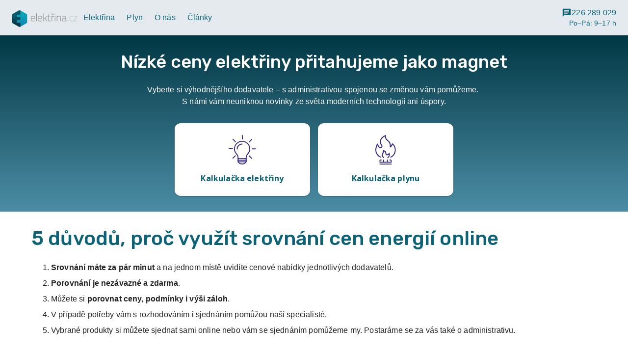

--- FILE ---
content_type: text/html; charset=utf-8
request_url: https://www.elektrina.cz/
body_size: 19905
content:
<!DOCTYPE html><html lang="cs"><head><meta charSet="utf-8" data-next-head=""/><meta name="viewport" content="width=device-width" data-next-head=""/><title data-next-head="">Úspory i užitečné informace v oblasti energetiky | Elektřina.cz</title><meta content="Elektřina.cz – srovnávací portál, který pro vás hledá ty nejvýhodnější nabídky v oblasti energetiky. S námi na elektřině i plynu ušetříte" name="description" data-next-head=""/><meta content="Elektřina.cz" property="og:site_name" data-next-head=""/><meta content="Úspory i užitečné informace v oblasti energetiky | Elektřina.cz" property="og:title" data-next-head=""/><meta content="Elektřina.cz – srovnávací portál, který pro vás hledá ty nejvýhodnější nabídky v oblasti energetiky. S námi na elektřině i plynu ušetříte" property="og:description" data-next-head=""/><meta content="website" property="og:type" data-next-head=""/><meta content="https://www.elektrina.cz/" property="og:url" data-next-head=""/><meta content="/logo.png" property="og:image" data-next-head=""/><link href="https://www.elektrina.cz/" rel="canonical" data-next-head=""/><meta name="emotion-insertion-point" content=""/><link rel="preload" href="/_next/static/media/403511e41efd5e81-s.p.woff2" as="font" type="font/woff2" crossorigin="anonymous" data-next-font="size-adjust"/><link rel="preload" href="/_next/static/media/5b25d60b4670300e-s.p.woff2" as="font" type="font/woff2" crossorigin="anonymous" data-next-font="size-adjust"/><link rel="preload" href="/_next/static/css/7462e9e105f5f754.css" as="style"/><style data-emotion="mui-global 0"></style><style data-emotion="mui-global o6gwfi">html{-webkit-font-smoothing:antialiased;-moz-osx-font-smoothing:grayscale;box-sizing:border-box;-webkit-text-size-adjust:100%;}*,*::before,*::after{box-sizing:inherit;}strong,b{font-weight:700;}body{margin:0;color:rgba(0, 0, 0, 0.87);font-family:"Roboto","Helvetica","Arial",sans-serif;font-weight:400;font-size:1rem;line-height:1.5;letter-spacing:0.00938em;background-color:#fff;}@media print{body{background-color:#fff;}}body::backdrop{background-color:#fff;}</style><style data-emotion="mui-global 160lxxn">html{font-family:'Open Sans','Open Sans Fallback';}a{color:#328e91;}table{border-collapse:collapse;}td{padding:0;}</style><style data-emotion="mui-global 1prfaxn">@-webkit-keyframes mui-auto-fill{from{display:block;}}@keyframes mui-auto-fill{from{display:block;}}@-webkit-keyframes mui-auto-fill-cancel{from{display:block;}}@keyframes mui-auto-fill-cancel{from{display:block;}}</style><style data-emotion="mui 1c3hv38 1m9s20h 1x5z5q9 1cd89mc 7l4xye 9s7o9p b3ce97 qxq691 v5nt29 7mv2gy twqk72 vh810p 1n7a229 1d7giy4 jj2ztu ihp1gg q7mezt 1ov46kg 137c1fn 9wvnva xi606m 545imr my28hj 1e9j1ks 8wnzpr pq7chb 8okbv 8lfeqz 9gtlbc 15tok63 9h6quu 1y5wuc6 13brihr 1jdad4e cg13m5 1821gv5 dsdbdn inf6pf 1inoh6l 12urdqy iol86l xkjtxt 6u2qxu 1l3j7o0 79elbk jfrc0v 1vbfw84 5urinw lnlaox 5l8hm5 1f6kg7i pgwi76 o27nqh 1nbmwn9 w1u3ce 1nk66lk 1bm4gkt t04ipg 81qg8w mbmrtg z4djwa 147e5lo 1l3b12y 1mbcj3t 13nsxs1 8zap4p 12wzab1 5tmjat hhyj78 1d8cmku lmx8ja 1eikg3m 1pmmlk2 1njvc8s 8eq4vn 9y3ish 14ovjvq 1yqc798 35ezg3 7i5x4a i5he6i 12qmmbj 1wxaqej dho1p0 b9zgoq 8xl60i 1qba5ff 1mdl386 13gq81l 1gvupgr 1aavahl ndlvnj cu2yqo 1iyka6n wnfue5 rt5gx1 vuxf0f f8wb7g abqyn 15830to 9vd5ud w1p1tq x6iudq 1i8tjli 453v74">.mui-1c3hv38{display:-webkit-box;display:-webkit-flex;display:-ms-flexbox;display:flex;-webkit-box-flex-flow:column;-webkit-flex-flow:column;-ms-flex-flow:column;flex-flow:column;min-height:100vh;background:#fff;}.mui-1m9s20h{background-color:#fff;color:rgba(0, 0, 0, 0.87);-webkit-transition:box-shadow 300ms cubic-bezier(0.4, 0, 0.2, 1) 0ms;transition:box-shadow 300ms cubic-bezier(0.4, 0, 0.2, 1) 0ms;box-shadow:var(--Paper-shadow);background-image:var(--Paper-overlay);display:-webkit-box;display:-webkit-flex;display:-ms-flexbox;display:flex;-webkit-flex-direction:column;-ms-flex-direction:column;flex-direction:column;width:100%;box-sizing:border-box;-webkit-flex-shrink:0;-ms-flex-negative:0;flex-shrink:0;position:static;background-color:var(--AppBar-background);color:var(--AppBar-color);color:inherit;background-color:#e5eaee;position:relative;z-index:9;}.mui-1x5z5q9{width:100%;margin-left:auto;box-sizing:border-box;margin-right:auto;padding-left:16px;padding-right:16px;padding-top:4px;padding-bottom:4px;}@media (min-width:600px){.mui-1x5z5q9{padding-left:24px;padding-right:24px;}}@media (min-width:1536px){.mui-1x5z5q9{max-width:1536px;}}.mui-1cd89mc{position:relative;display:-webkit-box;display:-webkit-flex;display:-ms-flexbox;display:flex;-webkit-align-items:center;-webkit-box-align:center;-ms-flex-align:center;align-items:center;min-height:56px;gap:24px;color:#0c6377;position:static;}@media (min-width:0px){@media (orientation: landscape){.mui-1cd89mc{min-height:48px;}}}@media (min-width:600px){.mui-1cd89mc{min-height:64px;}}.mui-7l4xye{margin:0;font:inherit;line-height:inherit;letter-spacing:inherit;color:#0c6377;-webkit-text-decoration:underline;text-decoration:underline;text-decoration-color:var(--Link-underlineColor);--Link-underlineColor:rgba(12, 99, 119, 0.4);line-height:0;height:22px;margin-bottom:10px;}.mui-7l4xye:hover{text-decoration-color:inherit;}.mui-9s7o9p{max-width:134px;}.mui-b3ce97{display:none;}@media (min-width:900px){.mui-b3ce97{display:-webkit-box;display:-webkit-flex;display:-ms-flexbox;display:flex;-webkit-box-pack:justify;-webkit-justify-content:space-between;justify-content:space-between;-webkit-align-items:center;-webkit-box-align:center;-ms-flex-align:center;align-items:center;-webkit-box-flex:1;-webkit-flex-grow:1;-ms-flex-positive:1;flex-grow:1;gap:16px;}}.mui-qxq691{margin:0;font:inherit;line-height:inherit;letter-spacing:inherit;color:#0c6377;-webkit-text-decoration:underline;text-decoration:underline;text-decoration-color:var(--Link-underlineColor);--Link-underlineColor:rgba(12, 99, 119, 0.4);position:relative;display:-webkit-inline-box;display:-webkit-inline-flex;display:-ms-inline-flexbox;display:inline-flex;padding:22px 8px;font-size:0.85rem;line-height:1.25;-webkit-text-decoration:none;text-decoration:none;cursor:pointer;}.mui-qxq691:hover{text-decoration-color:inherit;}.mui-qxq691:after{content:'';position:absolute;left:0;bottom:16px;height:2px;width:100%;-webkit-transform:scaleX(0);-moz-transform:scaleX(0);-ms-transform:scaleX(0);transform:scaleX(0);background:#389c3a;-webkit-transition:-webkit-transform 100ms cubic-bezier(0.4, 0, 0.2, 1) 0ms;transition:transform 100ms cubic-bezier(0.4, 0, 0.2, 1) 0ms;transform-origin:center;}.mui-qxq691:hover:after{-webkit-transform:scale(1);-moz-transform:scale(1);-ms-transform:scale(1);transform:scale(1);}.mui-qxq691 .MuiSvgIcon-root{font-size:1rem;}.nav-bar-dark .mui-qxq691{color:white;}@media (min-width:1200px){.mui-qxq691{font-size:1rem;padding-left:12px;padding-right:12px;}.mui-qxq691 .MuiSvgIcon-root{font-size:1.25rem;}}.mui-v5nt29{margin-left:auto;display:-webkit-box;display:-webkit-flex;display:-ms-flexbox;display:flex;gap:24px;}.mui-7mv2gy{color:#0c6377;display:-webkit-box;display:-webkit-flex;display:-ms-flexbox;display:flex;-webkit-box-flex-flow:column;-webkit-flex-flow:column;-ms-flex-flow:column;flex-flow:column;-webkit-box-pack:center;-ms-flex-pack:center;-webkit-justify-content:center;justify-content:center;-webkit-align-items:flex-end;-webkit-box-align:flex-end;-ms-flex-align:flex-end;align-items:flex-end;}.nav-bar-dark .mui-7mv2gy,.nav-bar-drawer-dark .mui-7mv2gy{color:white;}.mui-twqk72{font-size:1rem;display:-webkit-box;display:-webkit-flex;display:-ms-flexbox;display:flex;font-weight:500;-webkit-align-items:center;-webkit-box-align:center;-ms-flex-align:center;align-items:center;gap:8px;}.mui-vh810p{-webkit-user-select:none;-moz-user-select:none;-ms-user-select:none;user-select:none;width:1em;height:1em;display:inline-block;-webkit-flex-shrink:0;-ms-flex-negative:0;flex-shrink:0;-webkit-transition:fill 200ms cubic-bezier(0.4, 0, 0.2, 1) 0ms;transition:fill 200ms cubic-bezier(0.4, 0, 0.2, 1) 0ms;fill:currentColor;font-size:1.25rem;}.mui-1n7a229{font-size:0.85rem;}.mui-1d7giy4{margin-left:auto;}@media (min-width:900px){.mui-1d7giy4{display:none;}}.mui-jj2ztu{display:-webkit-box;display:-webkit-flex;display:-ms-flexbox;display:flex;-webkit-flex-direction:row;-ms-flex-direction:row;flex-direction:row;}.mui-jj2ztu>:not(style):not(style){margin:0;}.mui-jj2ztu>:not(style)~:not(style){margin-left:16px;}.mui-ihp1gg{display:-webkit-inline-box;display:-webkit-inline-flex;display:-ms-inline-flexbox;display:inline-flex;-webkit-align-items:center;-webkit-box-align:center;-ms-flex-align:center;align-items:center;-webkit-box-pack:center;-ms-flex-pack:center;-webkit-justify-content:center;justify-content:center;position:relative;box-sizing:border-box;-webkit-tap-highlight-color:transparent;background-color:transparent;outline:0;border:0;margin:0;border-radius:0;padding:0;cursor:pointer;-webkit-user-select:none;-moz-user-select:none;-ms-user-select:none;user-select:none;vertical-align:middle;-moz-appearance:none;-webkit-appearance:none;-webkit-text-decoration:none;text-decoration:none;color:inherit;font-family:var(--font-rubik);font-weight:500;font-size:0.9rem;line-height:1.75;text-transform:none;min-width:64px;padding:6px 16px;border:0;border-radius:12px;-webkit-transition:background-color 250ms cubic-bezier(0.4, 0, 0.2, 1) 0ms,box-shadow 250ms cubic-bezier(0.4, 0, 0.2, 1) 0ms,border-color 250ms cubic-bezier(0.4, 0, 0.2, 1) 0ms,color 250ms cubic-bezier(0.4, 0, 0.2, 1) 0ms;transition:background-color 250ms cubic-bezier(0.4, 0, 0.2, 1) 0ms,box-shadow 250ms cubic-bezier(0.4, 0, 0.2, 1) 0ms,border-color 250ms cubic-bezier(0.4, 0, 0.2, 1) 0ms,color 250ms cubic-bezier(0.4, 0, 0.2, 1) 0ms;padding:6px 8px;color:var(--variant-textColor);background-color:var(--variant-textBg);--variant-textColor:#0c6377;--variant-outlinedColor:#0c6377;--variant-outlinedBorder:rgba(12, 99, 119, 0.5);--variant-containedColor:#fff;--variant-containedBg:#0c6377;padding:4px 5px;font-size:0.8125rem;font-weight:bold;padding:0.5rem 0.5rem 0.45rem;background-color:transparent;color:primary;min-width:48px;}.mui-ihp1gg::-moz-focus-inner{border-style:none;}.mui-ihp1gg.Mui-disabled{pointer-events:none;cursor:default;}@media print{.mui-ihp1gg{-webkit-print-color-adjust:exact;color-adjust:exact;}}.mui-ihp1gg:hover{-webkit-text-decoration:none;text-decoration:none;}.mui-ihp1gg.Mui-disabled{color:rgba(0, 0, 0, 0.26);}@media (hover: hover){.mui-ihp1gg:hover{--variant-containedBg:#064351;--variant-textBg:rgba(12, 99, 119, 0.04);--variant-outlinedBorder:#0c6377;--variant-outlinedBg:rgba(12, 99, 119, 0.04);}}.mui-q7mezt{-webkit-user-select:none;-moz-user-select:none;-ms-user-select:none;user-select:none;width:1em;height:1em;display:inline-block;-webkit-flex-shrink:0;-ms-flex-negative:0;flex-shrink:0;-webkit-transition:fill 200ms cubic-bezier(0.4, 0, 0.2, 1) 0ms;transition:fill 200ms cubic-bezier(0.4, 0, 0.2, 1) 0ms;fill:currentColor;font-size:1.5rem;}.mui-1ov46kg{display:-webkit-box;display:-webkit-flex;display:-ms-flexbox;display:flex;-webkit-flex-direction:column;-ms-flex-direction:column;flex-direction:column;}.mui-1ov46kg>:not(style):not(style){margin:0;}.mui-1ov46kg>:not(style)~:not(style){margin-top:16px;}.mui-137c1fn{position:relative;background:linear-gradient(180deg, #023845, #4c8da5);color:#fff;padding:24px 0px 24px;}@media (min-width:900px){.mui-137c1fn{padding:32px 0px 32px;background:linear-gradient(180deg, #023845, #4c8da5);}}.mui-9wvnva{width:100%;margin-left:auto;box-sizing:border-box;margin-right:auto;padding-left:16px;padding-right:16px;}@media (min-width:600px){.mui-9wvnva{padding-left:24px;padding-right:24px;}}@media (min-width:1200px){.mui-9wvnva{max-width:1200px;}}.mui-xi606m{text-align:center;}.mui-545imr{margin-bottom:32px;}.page-part-container-dark>.MuiContainer-root>div:not(.MuiPaper-root) .mui-545imr a{color:#a6d8e1;}.mui-my28hj{margin:0;font-family:var(--font-rubik);font-weight:500;font-size:2.25rem;line-height:1.2;margin-bottom:24px;text-align:center;color:#0c6377;}.page-part-container-dark>.MuiContainer-root>div:not(.MuiPaper-root) .mui-my28hj{color:#fff;}.mui-1e9j1ks{text-align:center;}.mui-1e9j1ks ul>li,.mui-1e9j1ks ol>li{margin-bottom:8px;}.mui-1e9j1ks a,.mui-1e9j1ks a:hover,.mui-1e9j1ks a:visited{color:inherit;}.mui-1e9j1ks p{margin:16px 0px;}.mui-1e9j1ks p:last-child{margin:0;}.mui-1e9j1ks h1{font-family:var(--font-rubik);font-weight:500;font-size:2.5rem;line-height:1.167;}.app-header .mui-1e9j1ks h1{color:white;}.mui-1e9j1ks h2{font-family:var(--font-rubik);font-weight:500;font-size:2.25rem;line-height:1.2;}.mui-1e9j1ks h3{font-family:var(--font-rubik);font-weight:500;font-size:1.75rem;line-height:1.167;}.mui-1e9j1ks h4{font-family:var(--font-rubik);font-weight:500;font-size:1.5rem;line-height:1.235;}.mui-1e9j1ks h1,.mui-1e9j1ks h2,.mui-1e9j1ks h3,.mui-1e9j1ks h4{color:#0c6377;}.mui-1e9j1ks img{max-width:100%;}.mui-1e9j1ks figure{margin:0;}.mui-1e9j1ks figcaption{font-family:var(--font-open-sans);font-weight:400;font-size:0.75rem;line-height:1.66;color:#59687e;}.mui-1e9j1ks table{border-spacing:0;width:100%;table-layout:fixed;}.mui-1e9j1ks table:not(:first-child){margin-top:24px;}.mui-1e9j1ks table:not(:last-child){margin-bottom:24px;}.mui-1e9j1ks table td,.mui-1e9j1ks table th{padding:16px;font-family:var(--font-open-sans);font-weight:500;font-size:0.875rem;line-height:1.57;}.mui-1e9j1ks table td:not(:last-child),.mui-1e9j1ks table th:not(:last-child){border-right:1px solid #d1d7df;}.mui-1e9j1ks table th{background-color:#0c6377;color:#fff;}.mui-1e9j1ks table th a,.mui-1e9j1ks table th a:hover,.mui-1e9j1ks table th a:visited{color:#fff;}.mui-1e9j1ks table th h3:first-child,.mui-1e9j1ks table th h4:first-child,.mui-1e9j1ks table th h5:first-child{margin-top:0;}.mui-1e9j1ks table th h3:last-child,.mui-1e9j1ks table th h4:last-child,.mui-1e9j1ks table th h5:last-child{margin-bottom:0;}.mui-1e9j1ks table th h3{font-size:1.5rem;}.mui-1e9j1ks table th h4{font-size:1.35rem;}.mui-1e9j1ks table th h5{font-size:1.15rem;}.mui-1e9j1ks table tr:nth-child(even){background-color:#f3f3f6;}.mui-1e9j1ks table tr:nth-child(odd){background-color:#fff;}.mui-1e9j1ks table thead tr:first-child th:first-child{border-top-left-radius:12px;}.mui-1e9j1ks table thead tr:first-child th:last-child{border-top-right-radius:12px;}.mui-1e9j1ks table tbody tr:last-child td:first-child{border-bottom-left-radius:12px;}.mui-1e9j1ks table tbody tr:last-child td:last-child{border-bottom-right-radius:12px;}.mui-1e9j1ks li,.mui-1e9j1ks ol{list-style-position:inside;}.mui-8wnzpr{box-sizing:border-box;display:-webkit-box;display:-webkit-flex;display:-ms-flexbox;display:flex;-webkit-box-flex-wrap:wrap;-webkit-flex-wrap:wrap;-ms-flex-wrap:wrap;flex-wrap:wrap;width:100%;-webkit-flex-direction:row;-ms-flex-direction:row;flex-direction:row;margin-top:calc(-1 * 16px);width:calc(100% + 16px);margin-left:calc(-1 * 16px);-webkit-box-pack:center;-ms-flex-pack:center;-webkit-justify-content:center;justify-content:center;}.mui-8wnzpr>.MuiGrid-item{padding-top:16px;}.mui-8wnzpr>.MuiGrid-item{padding-left:16px;}.mui-pq7chb{box-sizing:border-box;margin:0;-webkit-flex-direction:row;-ms-flex-direction:row;flex-direction:row;-webkit-flex-basis:50%;-ms-flex-preferred-size:50%;flex-basis:50%;-webkit-box-flex:0;-webkit-flex-grow:0;-ms-flex-positive:0;flex-grow:0;max-width:50%;}@media (min-width:600px){.mui-pq7chb{-webkit-flex-basis:33.333333%;-ms-flex-preferred-size:33.333333%;flex-basis:33.333333%;-webkit-box-flex:0;-webkit-flex-grow:0;-ms-flex-positive:0;flex-grow:0;max-width:33.333333%;}}@media (min-width:900px){.mui-pq7chb{-webkit-flex-basis:25%;-ms-flex-preferred-size:25%;flex-basis:25%;-webkit-box-flex:0;-webkit-flex-grow:0;-ms-flex-positive:0;flex-grow:0;max-width:25%;}}@media (min-width:1200px){.mui-pq7chb{-webkit-flex-basis:25%;-ms-flex-preferred-size:25%;flex-basis:25%;-webkit-box-flex:0;-webkit-flex-grow:0;-ms-flex-positive:0;flex-grow:0;max-width:25%;}}@media (min-width:1536px){.mui-pq7chb{-webkit-flex-basis:25%;-ms-flex-preferred-size:25%;flex-basis:25%;-webkit-box-flex:0;-webkit-flex-grow:0;-ms-flex-positive:0;flex-grow:0;max-width:25%;}}.mui-8okbv{background-color:#fff;color:rgba(0, 0, 0, 0.87);-webkit-transition:box-shadow 300ms cubic-bezier(0.4, 0, 0.2, 1) 0ms;transition:box-shadow 300ms cubic-bezier(0.4, 0, 0.2, 1) 0ms;border-radius:12px;box-shadow:var(--Paper-shadow);background-image:var(--Paper-overlay);overflow:hidden;height:100%;}.mui-8lfeqz{display:-webkit-inline-box;display:-webkit-inline-flex;display:-ms-inline-flexbox;display:inline-flex;-webkit-align-items:center;-webkit-box-align:center;-ms-flex-align:center;align-items:center;-webkit-box-pack:center;-ms-flex-pack:center;-webkit-justify-content:center;justify-content:center;position:relative;box-sizing:border-box;-webkit-tap-highlight-color:transparent;background-color:transparent;outline:0;border:0;margin:0;border-radius:0;padding:0;cursor:pointer;-webkit-user-select:none;-moz-user-select:none;-ms-user-select:none;user-select:none;vertical-align:middle;-moz-appearance:none;-webkit-appearance:none;-webkit-text-decoration:none;text-decoration:none;color:inherit;display:block;text-align:inherit;border-radius:inherit;width:100%;height:100%;display:-webkit-box;display:-webkit-flex;display:-ms-flexbox;display:flex;-webkit-box-pack:center;-ms-flex-pack:center;-webkit-justify-content:center;justify-content:center;-webkit-align-items:center;-webkit-box-align:center;-ms-flex-align:center;align-items:center;-webkit-box-flex-flow:column;-webkit-flex-flow:column;-ms-flex-flow:column;flex-flow:column;padding:24px;}.mui-8lfeqz::-moz-focus-inner{border-style:none;}.mui-8lfeqz.Mui-disabled{pointer-events:none;cursor:default;}@media print{.mui-8lfeqz{-webkit-print-color-adjust:exact;color-adjust:exact;}}.mui-8lfeqz:hover .MuiCardActionArea-focusHighlight{opacity:0.04;}@media (hover: none){.mui-8lfeqz:hover .MuiCardActionArea-focusHighlight{opacity:0;}}.mui-8lfeqz.Mui-focusVisible .MuiCardActionArea-focusHighlight{opacity:0.12;}.mui-9gtlbc{max-width:100%;height:60px;margin-bottom:16px;}.mui-15tok63{margin:0;font-family:var(--font-open-sans);font-weight:400;font-size:1rem;line-height:1.5;color:#0c6377;font-weight:700;}.mui-9h6quu{overflow:hidden;pointer-events:none;position:absolute;top:0;right:0;bottom:0;left:0;border-radius:inherit;opacity:0;background-color:currentcolor;-webkit-transition:opacity 250ms cubic-bezier(0.4, 0, 0.2, 1) 0ms;transition:opacity 250ms cubic-bezier(0.4, 0, 0.2, 1) 0ms;}.mui-1y5wuc6{position:relative;background:#fff;color:inherit;padding:24px 0px 24px;}@media (min-width:900px){.mui-1y5wuc6{padding:32px 0px 32px;background:#fff;}}.mui-13brihr{text-align:left;}.mui-1jdad4e{margin:0;font-family:var(--font-rubik);font-weight:500;font-size:2.5rem;line-height:1.167;margin-bottom:24px;text-align:left;color:#0c6377;}.app-header .mui-1jdad4e{color:white;}.page-part-container-dark>.MuiContainer-root>div:not(.MuiPaper-root) .mui-1jdad4e{color:#fff;}.mui-cg13m5{text-align:left;}.mui-cg13m5 ul>li,.mui-cg13m5 ol>li{margin-bottom:8px;}.mui-cg13m5 a,.mui-cg13m5 a:hover,.mui-cg13m5 a:visited{color:inherit;}.mui-cg13m5 p{margin:16px 0px;}.mui-cg13m5 p:last-child{margin:0;}.mui-cg13m5 h1{font-family:var(--font-rubik);font-weight:500;font-size:2.5rem;line-height:1.167;}.app-header .mui-cg13m5 h1{color:white;}.mui-cg13m5 h2{font-family:var(--font-rubik);font-weight:500;font-size:2.25rem;line-height:1.2;}.mui-cg13m5 h3{font-family:var(--font-rubik);font-weight:500;font-size:1.75rem;line-height:1.167;}.mui-cg13m5 h4{font-family:var(--font-rubik);font-weight:500;font-size:1.5rem;line-height:1.235;}.mui-cg13m5 h1,.mui-cg13m5 h2,.mui-cg13m5 h3,.mui-cg13m5 h4{color:#0c6377;}.mui-cg13m5 img{max-width:100%;}.mui-cg13m5 figure{margin:0;}.mui-cg13m5 figcaption{font-family:var(--font-open-sans);font-weight:400;font-size:0.75rem;line-height:1.66;color:#59687e;}.mui-cg13m5 table{border-spacing:0;width:100%;table-layout:fixed;}.mui-cg13m5 table:not(:first-child){margin-top:24px;}.mui-cg13m5 table:not(:last-child){margin-bottom:24px;}.mui-cg13m5 table td,.mui-cg13m5 table th{padding:16px;font-family:var(--font-open-sans);font-weight:500;font-size:0.875rem;line-height:1.57;}.mui-cg13m5 table td:not(:last-child),.mui-cg13m5 table th:not(:last-child){border-right:1px solid #d1d7df;}.mui-cg13m5 table th{background-color:#0c6377;color:#fff;}.mui-cg13m5 table th a,.mui-cg13m5 table th a:hover,.mui-cg13m5 table th a:visited{color:#fff;}.mui-cg13m5 table th h3:first-child,.mui-cg13m5 table th h4:first-child,.mui-cg13m5 table th h5:first-child{margin-top:0;}.mui-cg13m5 table th h3:last-child,.mui-cg13m5 table th h4:last-child,.mui-cg13m5 table th h5:last-child{margin-bottom:0;}.mui-cg13m5 table th h3{font-size:1.5rem;}.mui-cg13m5 table th h4{font-size:1.35rem;}.mui-cg13m5 table th h5{font-size:1.15rem;}.mui-cg13m5 table tr:nth-child(even){background-color:#f3f3f6;}.mui-cg13m5 table tr:nth-child(odd){background-color:#fff;}.mui-cg13m5 table thead tr:first-child th:first-child{border-top-left-radius:12px;}.mui-cg13m5 table thead tr:first-child th:last-child{border-top-right-radius:12px;}.mui-cg13m5 table tbody tr:last-child td:first-child{border-bottom-left-radius:12px;}.mui-cg13m5 table tbody tr:last-child td:last-child{border-bottom-right-radius:12px;}.mui-cg13m5 li,.mui-cg13m5 ol{list-style-position:outside;}.mui-1821gv5{display:-webkit-box;display:-webkit-flex;display:-ms-flexbox;display:flex;-webkit-flex-direction:column;-ms-flex-direction:column;flex-direction:column;gap:8px;}.mui-dsdbdn{margin:0;font-family:var(--font-rubik);font-weight:500;font-size:1.75rem;line-height:1.167;margin-bottom:8px;}.mui-inf6pf{margin:0;font-family:var(--font-rubik);font-weight:500;font-size:1.35rem;line-height:1.4;}.mui-1inoh6l{background-color:#fff;color:rgba(0, 0, 0, 0.87);-webkit-transition:box-shadow 300ms cubic-bezier(0.4, 0, 0.2, 1) 0ms;transition:box-shadow 300ms cubic-bezier(0.4, 0, 0.2, 1) 0ms;border-radius:12px;box-shadow:var(--Paper-shadow);background-image:var(--Paper-overlay);overflow:hidden;background-color:#fafafa;padding:24px;}.mui-12urdqy{box-sizing:border-box;display:-webkit-box;display:-webkit-flex;display:-ms-flexbox;display:flex;-webkit-box-flex-wrap:wrap;-webkit-flex-wrap:wrap;-ms-flex-wrap:wrap;flex-wrap:wrap;width:100%;-webkit-flex-direction:row;-ms-flex-direction:row;flex-direction:row;margin-top:calc(-1 * 32px);width:calc(100% + 32px);margin-left:calc(-1 * 32px);-webkit-align-items:baseline;-webkit-box-align:baseline;-ms-flex-align:baseline;align-items:baseline;-webkit-box-pack:left;-ms-flex-pack:left;-webkit-justify-content:left;justify-content:left;}.mui-12urdqy>.MuiGrid-item{padding-top:32px;}.mui-12urdqy>.MuiGrid-item{padding-left:32px;}.mui-iol86l{box-sizing:border-box;margin:0;-webkit-flex-direction:row;-ms-flex-direction:row;flex-direction:row;-webkit-flex-basis:100%;-ms-flex-preferred-size:100%;flex-basis:100%;-webkit-box-flex:0;-webkit-flex-grow:0;-ms-flex-positive:0;flex-grow:0;max-width:100%;}@media (min-width:600px){.mui-iol86l{-webkit-flex-basis:100%;-ms-flex-preferred-size:100%;flex-basis:100%;-webkit-box-flex:0;-webkit-flex-grow:0;-ms-flex-positive:0;flex-grow:0;max-width:100%;}}@media (min-width:900px){.mui-iol86l{-webkit-flex-basis:50%;-ms-flex-preferred-size:50%;flex-basis:50%;-webkit-box-flex:0;-webkit-flex-grow:0;-ms-flex-positive:0;flex-grow:0;max-width:50%;}}@media (min-width:1200px){.mui-iol86l{-webkit-flex-basis:50%;-ms-flex-preferred-size:50%;flex-basis:50%;-webkit-box-flex:0;-webkit-flex-grow:0;-ms-flex-positive:0;flex-grow:0;max-width:50%;}}@media (min-width:1536px){.mui-iol86l{-webkit-flex-basis:50%;-ms-flex-preferred-size:50%;flex-basis:50%;-webkit-box-flex:0;-webkit-flex-grow:0;-ms-flex-positive:0;flex-grow:0;max-width:50%;}}.mui-xkjtxt{margin:0;font-family:var(--font-rubik);font-weight:500;font-size:1.5rem;line-height:1.235;margin-bottom:16px;text-align:left;color:#0c6377;}.mui-6u2qxu{margin:0;font-family:var(--font-open-sans);font-weight:400;font-size:1rem;line-height:1.5;margin-bottom:32px;text-align:left;}.mui-1l3j7o0{max-width:600px;margin-left:auto;margin-right:auto;text-align:left;}.mui-79elbk{position:relative;}.mui-jfrc0v{display:-webkit-box;display:-webkit-flex;display:-ms-flexbox;display:flex;-webkit-box-pack:start;-ms-flex-pack:start;-webkit-justify-content:flex-start;justify-content:flex-start;gap:0px 24px;-webkit-box-flex-wrap:wrap;-webkit-flex-wrap:wrap;-ms-flex-wrap:wrap;flex-wrap:wrap;}.mui-jfrc0v>.MuiFormControlLabel-root,.mui-jfrc0v>.MuiFormControl-root,.mui-jfrc0v>.MuiAutocomplete-root,.mui-jfrc0v>.dateRange-input,.mui-jfrc0v>.fieldArray-input{width:100%;}.mui-jfrc0v>.MuiFormControlLabel-root:not(:last-child),.mui-jfrc0v>.MuiFormControl-root:not(:last-child),.mui-jfrc0v>.MuiAutocomplete-root:not(:last-child),.mui-jfrc0v>.dateRange-input:not(:last-child),.mui-jfrc0v>.fieldArray-input:not(:last-child){margin-bottom:24px;}.mui-jfrc0v>.dateRange-input-split,.mui-jfrc0v>.fieldArray-input{width:100%;max-width:100%;}@media (min-width:600px){.mui-jfrc0v>*{width:100%;max-width:auto;}.mui-jfrc0v>.switch-field-full-width{max-width:100%;width:100%;margin-right:auto;}.mui-jfrc0v>.switch-field:not(.switch-field-full-width){max-width:100%;width:100%;margin-right:auto;}.mui-jfrc0v>.switch-field+.switch-field{margin-top:-16px;}.mui-jfrc0v>.switch-field:last-of-type{margin-bottom:0;}.mui-jfrc0v>.horizontal-enum{width:100%;max-width:100%;}}.mui-1vbfw84{display:-webkit-inline-box;display:-webkit-inline-flex;display:-ms-inline-flexbox;display:inline-flex;-webkit-flex-direction:column;-ms-flex-direction:column;flex-direction:column;position:relative;min-width:0;padding:0;margin:0;border:0;vertical-align:top;width:100%;}.mui-5urinw{color:rgba(0, 0, 0, 0.6);font-family:var(--font-open-sans);font-weight:400;font-size:1rem;line-height:1.4375em;padding:0;position:relative;display:block;transform-origin:top left;white-space:nowrap;overflow:hidden;text-overflow:ellipsis;max-width:100%;position:absolute;left:0;top:0;-webkit-transform:translate(0, 20px) scale(1);-moz-transform:translate(0, 20px) scale(1);-ms-transform:translate(0, 20px) scale(1);transform:translate(0, 20px) scale(1);-webkit-transform:translate(0, -1.5px) scale(0.75);-moz-transform:translate(0, -1.5px) scale(0.75);-ms-transform:translate(0, -1.5px) scale(0.75);transform:translate(0, -1.5px) scale(0.75);transform-origin:top left;max-width:133%;-webkit-transition:color 200ms cubic-bezier(0.0, 0, 0.2, 1) 0ms,-webkit-transform 200ms cubic-bezier(0.0, 0, 0.2, 1) 0ms,max-width 200ms cubic-bezier(0.0, 0, 0.2, 1) 0ms;transition:color 200ms cubic-bezier(0.0, 0, 0.2, 1) 0ms,transform 200ms cubic-bezier(0.0, 0, 0.2, 1) 0ms,max-width 200ms cubic-bezier(0.0, 0, 0.2, 1) 0ms;z-index:1;pointer-events:none;-webkit-transform:translate(14px, 16px) scale(1);-moz-transform:translate(14px, 16px) scale(1);-ms-transform:translate(14px, 16px) scale(1);transform:translate(14px, 16px) scale(1);max-width:calc(100% - 24px);-webkit-user-select:none;-moz-user-select:none;-ms-user-select:none;user-select:none;pointer-events:auto;max-width:calc(133% - 32px);-webkit-transform:translate(14px, -9px) scale(0.75);-moz-transform:translate(14px, -9px) scale(0.75);-ms-transform:translate(14px, -9px) scale(0.75);transform:translate(14px, -9px) scale(0.75);position:static;max-width:unset;margin-bottom:5.2px;font-weight:500;line-height:1.5em;-webkit-transform:none;-moz-transform:none;-ms-transform:none;transform:none;font-size:0.875rem;white-space:wrap;color:#0c6377;}.mui-5urinw.Mui-focused{color:#0c6377;}.mui-5urinw.Mui-disabled{color:rgba(0, 0, 0, 0.38);}.mui-5urinw.Mui-error{color:#d32f2f;}.mui-lnlaox{display:-webkit-box;display:-webkit-flex;display:-ms-flexbox;display:flex;-webkit-flex-direction:row;-ms-flex-direction:row;flex-direction:row;-webkit-align-items:flex-end;-webkit-box-align:flex-end;-ms-flex-align:flex-end;align-items:flex-end;-webkit-box-flex:1;-webkit-flex-grow:1;-ms-flex-positive:1;flex-grow:1;gap:4px;}.mui-5l8hm5{font-family:var(--font-open-sans);font-weight:400;font-size:1rem;line-height:1.4375em;color:rgba(0, 0, 0, 0.87);box-sizing:border-box;position:relative;cursor:text;display:-webkit-inline-box;display:-webkit-inline-flex;display:-ms-inline-flexbox;display:inline-flex;-webkit-align-items:center;-webkit-box-align:center;-ms-flex-align:center;align-items:center;width:100%;position:relative;border-radius:12px;padding-left:14px;background-color:#fff;}.mui-5l8hm5.Mui-disabled{color:rgba(0, 0, 0, 0.38);cursor:default;}.mui-5l8hm5 legend{display:none;}.mui-5l8hm5 input::-webkit-input-placeholder{opacity:0.25!important;}.mui-5l8hm5 input::-moz-placeholder{opacity:0.25!important;}.mui-5l8hm5 input:-ms-input-placeholder{opacity:0.25!important;}[data-shrink="false"].MuiInputLabel-root+.mui-5l8hm5 input.MuiInputBase-input::-webkit-input-placeholder{opacity:0.25!important;}[data-shrink="false"].MuiInputLabel-root+.mui-5l8hm5 input.MuiInputBase-input::-moz-placeholder{opacity:0.25!important;}[data-shrink="false"].MuiInputLabel-root+.mui-5l8hm5 input.MuiInputBase-input:-ms-input-placeholder{opacity:0.25!important;}.mui-5l8hm5 input::placeholder,[data-shrink="false"].MuiInputLabel-root+.mui-5l8hm5 input.MuiInputBase-input::placeholder{opacity:0.25!important;}.mui-5l8hm5:hover .MuiOutlinedInput-notchedOutline{border-color:rgba(0, 0, 0, 0.87);}@media (hover: none){.mui-5l8hm5:hover .MuiOutlinedInput-notchedOutline{border-color:rgba(0, 0, 0, 0.23);}}.mui-5l8hm5.Mui-focused .MuiOutlinedInput-notchedOutline{border-width:2px;}.mui-5l8hm5.Mui-focused .MuiOutlinedInput-notchedOutline{border-color:#0c6377;}.mui-5l8hm5.Mui-error .MuiOutlinedInput-notchedOutline{border-color:#d32f2f;}.mui-5l8hm5.Mui-disabled .MuiOutlinedInput-notchedOutline{border-color:rgba(0, 0, 0, 0.26);}.mui-5l8hm5 .MuiSelect-select{padding:12px 16px;}.mui-5l8hm5>input{padding:12px 16px;}.mui-1f6kg7i{display:-webkit-box;display:-webkit-flex;display:-ms-flexbox;display:flex;max-height:2em;-webkit-align-items:center;-webkit-box-align:center;-ms-flex-align:center;align-items:center;white-space:nowrap;color:rgba(0, 0, 0, 0.54);margin-right:8px;}.mui-pgwi76{margin:0;font-family:var(--font-open-sans);font-weight:400;font-size:1rem;line-height:1.5;color:rgba(0, 0, 0, 0.6);}.mui-o27nqh{font:inherit;letter-spacing:inherit;color:currentColor;padding:4px 0 5px;border:0;box-sizing:content-box;background:none;height:1.4375em;margin:0;-webkit-tap-highlight-color:transparent;display:block;min-width:0;width:100%;-webkit-animation-name:mui-auto-fill-cancel;animation-name:mui-auto-fill-cancel;-webkit-animation-duration:10ms;animation-duration:10ms;padding:16.5px 14px;padding-left:0;}.mui-o27nqh::-webkit-input-placeholder{color:currentColor;opacity:0.42;-webkit-transition:opacity 200ms cubic-bezier(0.4, 0, 0.2, 1) 0ms;transition:opacity 200ms cubic-bezier(0.4, 0, 0.2, 1) 0ms;}.mui-o27nqh::-moz-placeholder{color:currentColor;opacity:0.42;-webkit-transition:opacity 200ms cubic-bezier(0.4, 0, 0.2, 1) 0ms;transition:opacity 200ms cubic-bezier(0.4, 0, 0.2, 1) 0ms;}.mui-o27nqh::-ms-input-placeholder{color:currentColor;opacity:0.42;-webkit-transition:opacity 200ms cubic-bezier(0.4, 0, 0.2, 1) 0ms;transition:opacity 200ms cubic-bezier(0.4, 0, 0.2, 1) 0ms;}.mui-o27nqh:focus{outline:0;}.mui-o27nqh:invalid{box-shadow:none;}.mui-o27nqh::-webkit-search-decoration{-webkit-appearance:none;}label[data-shrink=false]+.MuiInputBase-formControl .mui-o27nqh::-webkit-input-placeholder{opacity:0!important;}label[data-shrink=false]+.MuiInputBase-formControl .mui-o27nqh::-moz-placeholder{opacity:0!important;}label[data-shrink=false]+.MuiInputBase-formControl .mui-o27nqh::-ms-input-placeholder{opacity:0!important;}label[data-shrink=false]+.MuiInputBase-formControl .mui-o27nqh:focus::-webkit-input-placeholder{opacity:0.42;}label[data-shrink=false]+.MuiInputBase-formControl .mui-o27nqh:focus::-moz-placeholder{opacity:0.42;}label[data-shrink=false]+.MuiInputBase-formControl .mui-o27nqh:focus::-ms-input-placeholder{opacity:0.42;}.mui-o27nqh.Mui-disabled{opacity:1;-webkit-text-fill-color:rgba(0, 0, 0, 0.38);}.mui-o27nqh:-webkit-autofill{-webkit-animation-duration:5000s;animation-duration:5000s;-webkit-animation-name:mui-auto-fill;animation-name:mui-auto-fill;}.mui-o27nqh:-webkit-autofill{border-radius:inherit;}.mui-1nbmwn9{text-align:left;position:absolute;bottom:0;right:0;top:-5px;left:0;margin:0;padding:0 8px;pointer-events:none;border-radius:inherit;border-style:solid;border-width:1px;overflow:hidden;min-width:0%;border-color:rgba(0, 0, 0, 0.23);top:0;border-color:#d1d7df;}.MuiOutlinedInput-root:hover .mui-1nbmwn9{border-color:#59687e;}.mui-w1u3ce{float:unset;width:auto;overflow:hidden;display:block;padding:0;height:11px;font-size:0.75em;visibility:hidden;max-width:0.01px;-webkit-transition:max-width 50ms cubic-bezier(0.0, 0, 0.2, 1) 0ms;transition:max-width 50ms cubic-bezier(0.0, 0, 0.2, 1) 0ms;white-space:nowrap;max-width:100%;-webkit-transition:max-width 100ms cubic-bezier(0.0, 0, 0.2, 1) 50ms;transition:max-width 100ms cubic-bezier(0.0, 0, 0.2, 1) 50ms;}.mui-w1u3ce>span{padding-left:5px;padding-right:5px;display:inline-block;opacity:0;visibility:visible;}.mui-1nk66lk{color:rgba(0, 0, 0, 0.6);font-family:var(--font-open-sans);font-weight:400;font-size:1rem;line-height:1.4375em;padding:0;position:relative;display:block;transform-origin:top left;white-space:nowrap;overflow:hidden;text-overflow:ellipsis;max-width:100%;position:absolute;left:0;top:0;-webkit-transform:translate(0, 20px) scale(1);-moz-transform:translate(0, 20px) scale(1);-ms-transform:translate(0, 20px) scale(1);transform:translate(0, 20px) scale(1);-webkit-transition:color 200ms cubic-bezier(0.0, 0, 0.2, 1) 0ms,-webkit-transform 200ms cubic-bezier(0.0, 0, 0.2, 1) 0ms,max-width 200ms cubic-bezier(0.0, 0, 0.2, 1) 0ms;transition:color 200ms cubic-bezier(0.0, 0, 0.2, 1) 0ms,transform 200ms cubic-bezier(0.0, 0, 0.2, 1) 0ms,max-width 200ms cubic-bezier(0.0, 0, 0.2, 1) 0ms;z-index:1;pointer-events:none;-webkit-transform:translate(14px, 16px) scale(1);-moz-transform:translate(14px, 16px) scale(1);-ms-transform:translate(14px, 16px) scale(1);transform:translate(14px, 16px) scale(1);max-width:calc(100% - 24px);position:static;max-width:unset;margin-bottom:5.2px;font-weight:500;line-height:1.5em;-webkit-transform:none;-moz-transform:none;-ms-transform:none;transform:none;font-size:0.875rem;white-space:wrap;color:#0c6377;}.mui-1nk66lk.Mui-focused{color:#0c6377;}.mui-1nk66lk.Mui-disabled{color:rgba(0, 0, 0, 0.38);}.mui-1nk66lk.Mui-error{color:#d32f2f;}.mui-1bm4gkt{font-family:var(--font-open-sans);font-weight:400;font-size:1rem;line-height:1.4375em;color:rgba(0, 0, 0, 0.87);box-sizing:border-box;position:relative;cursor:text;display:-webkit-inline-box;display:-webkit-inline-flex;display:-ms-inline-flexbox;display:inline-flex;-webkit-align-items:center;-webkit-box-align:center;-ms-flex-align:center;align-items:center;padding:4px 0 5px;width:100%;position:relative;border-radius:12px;padding:16.5px 14px;background-color:#fff;}.mui-1bm4gkt.Mui-disabled{color:rgba(0, 0, 0, 0.38);cursor:default;}.mui-1bm4gkt legend{display:none;}.mui-1bm4gkt input::-webkit-input-placeholder{opacity:0.25!important;}.mui-1bm4gkt input::-moz-placeholder{opacity:0.25!important;}.mui-1bm4gkt input:-ms-input-placeholder{opacity:0.25!important;}[data-shrink="false"].MuiInputLabel-root+.mui-1bm4gkt input.MuiInputBase-input::-webkit-input-placeholder{opacity:0.25!important;}[data-shrink="false"].MuiInputLabel-root+.mui-1bm4gkt input.MuiInputBase-input::-moz-placeholder{opacity:0.25!important;}[data-shrink="false"].MuiInputLabel-root+.mui-1bm4gkt input.MuiInputBase-input:-ms-input-placeholder{opacity:0.25!important;}.mui-1bm4gkt input::placeholder,[data-shrink="false"].MuiInputLabel-root+.mui-1bm4gkt input.MuiInputBase-input::placeholder{opacity:0.25!important;}.mui-1bm4gkt:hover .MuiOutlinedInput-notchedOutline{border-color:rgba(0, 0, 0, 0.87);}@media (hover: none){.mui-1bm4gkt:hover .MuiOutlinedInput-notchedOutline{border-color:rgba(0, 0, 0, 0.23);}}.mui-1bm4gkt.Mui-focused .MuiOutlinedInput-notchedOutline{border-width:2px;}.mui-1bm4gkt.Mui-focused .MuiOutlinedInput-notchedOutline{border-color:#0c6377;}.mui-1bm4gkt.Mui-error .MuiOutlinedInput-notchedOutline{border-color:#d32f2f;}.mui-1bm4gkt.Mui-disabled .MuiOutlinedInput-notchedOutline{border-color:rgba(0, 0, 0, 0.26);}.mui-1bm4gkt .MuiSelect-select{padding:12px 16px;}.mui-1bm4gkt>input{padding:12px 16px;}.mui-t04ipg{font:inherit;letter-spacing:inherit;color:currentColor;padding:4px 0 5px;border:0;box-sizing:content-box;background:none;height:1.4375em;margin:0;-webkit-tap-highlight-color:transparent;display:block;min-width:0;width:100%;-webkit-animation-name:mui-auto-fill-cancel;animation-name:mui-auto-fill-cancel;-webkit-animation-duration:10ms;animation-duration:10ms;height:auto;resize:none;padding:0;padding-top:0;padding:16.5px 14px;padding:0;}.mui-t04ipg::-webkit-input-placeholder{color:currentColor;opacity:0.42;-webkit-transition:opacity 200ms cubic-bezier(0.4, 0, 0.2, 1) 0ms;transition:opacity 200ms cubic-bezier(0.4, 0, 0.2, 1) 0ms;}.mui-t04ipg::-moz-placeholder{color:currentColor;opacity:0.42;-webkit-transition:opacity 200ms cubic-bezier(0.4, 0, 0.2, 1) 0ms;transition:opacity 200ms cubic-bezier(0.4, 0, 0.2, 1) 0ms;}.mui-t04ipg::-ms-input-placeholder{color:currentColor;opacity:0.42;-webkit-transition:opacity 200ms cubic-bezier(0.4, 0, 0.2, 1) 0ms;transition:opacity 200ms cubic-bezier(0.4, 0, 0.2, 1) 0ms;}.mui-t04ipg:focus{outline:0;}.mui-t04ipg:invalid{box-shadow:none;}.mui-t04ipg::-webkit-search-decoration{-webkit-appearance:none;}label[data-shrink=false]+.MuiInputBase-formControl .mui-t04ipg::-webkit-input-placeholder{opacity:0!important;}label[data-shrink=false]+.MuiInputBase-formControl .mui-t04ipg::-moz-placeholder{opacity:0!important;}label[data-shrink=false]+.MuiInputBase-formControl .mui-t04ipg::-ms-input-placeholder{opacity:0!important;}label[data-shrink=false]+.MuiInputBase-formControl .mui-t04ipg:focus::-webkit-input-placeholder{opacity:0.42;}label[data-shrink=false]+.MuiInputBase-formControl .mui-t04ipg:focus::-moz-placeholder{opacity:0.42;}label[data-shrink=false]+.MuiInputBase-formControl .mui-t04ipg:focus::-ms-input-placeholder{opacity:0.42;}.mui-t04ipg.Mui-disabled{opacity:1;-webkit-text-fill-color:rgba(0, 0, 0, 0.38);}.mui-t04ipg:-webkit-autofill{-webkit-animation-duration:5000s;animation-duration:5000s;-webkit-animation-name:mui-auto-fill;animation-name:mui-auto-fill;}.mui-t04ipg:-webkit-autofill{border-radius:inherit;}.mui-81qg8w{float:unset;width:auto;overflow:hidden;display:block;padding:0;height:11px;font-size:0.75em;visibility:hidden;max-width:0.01px;-webkit-transition:max-width 50ms cubic-bezier(0.0, 0, 0.2, 1) 0ms;transition:max-width 50ms cubic-bezier(0.0, 0, 0.2, 1) 0ms;white-space:nowrap;}.mui-81qg8w>span{padding-left:5px;padding-right:5px;display:inline-block;opacity:0;visibility:visible;}.mui-mbmrtg{font-family:var(--font-open-sans);font-weight:400;font-size:1rem;line-height:1.4375em;color:rgba(0, 0, 0, 0.87);box-sizing:border-box;position:relative;cursor:text;display:-webkit-inline-box;display:-webkit-inline-flex;display:-ms-inline-flexbox;display:inline-flex;-webkit-align-items:center;-webkit-box-align:center;-ms-flex-align:center;align-items:center;width:100%;position:relative;border-radius:12px;background-color:#fff;}.mui-mbmrtg.Mui-disabled{color:rgba(0, 0, 0, 0.38);cursor:default;}.mui-mbmrtg legend{display:none;}.mui-mbmrtg input::-webkit-input-placeholder{opacity:0.25!important;}.mui-mbmrtg input::-moz-placeholder{opacity:0.25!important;}.mui-mbmrtg input:-ms-input-placeholder{opacity:0.25!important;}[data-shrink="false"].MuiInputLabel-root+.mui-mbmrtg input.MuiInputBase-input::-webkit-input-placeholder{opacity:0.25!important;}[data-shrink="false"].MuiInputLabel-root+.mui-mbmrtg input.MuiInputBase-input::-moz-placeholder{opacity:0.25!important;}[data-shrink="false"].MuiInputLabel-root+.mui-mbmrtg input.MuiInputBase-input:-ms-input-placeholder{opacity:0.25!important;}.mui-mbmrtg input::placeholder,[data-shrink="false"].MuiInputLabel-root+.mui-mbmrtg input.MuiInputBase-input::placeholder{opacity:0.25!important;}.mui-mbmrtg:hover .MuiOutlinedInput-notchedOutline{border-color:rgba(0, 0, 0, 0.87);}@media (hover: none){.mui-mbmrtg:hover .MuiOutlinedInput-notchedOutline{border-color:rgba(0, 0, 0, 0.23);}}.mui-mbmrtg.Mui-focused .MuiOutlinedInput-notchedOutline{border-width:2px;}.mui-mbmrtg.Mui-focused .MuiOutlinedInput-notchedOutline{border-color:#0c6377;}.mui-mbmrtg.Mui-error .MuiOutlinedInput-notchedOutline{border-color:#d32f2f;}.mui-mbmrtg.Mui-disabled .MuiOutlinedInput-notchedOutline{border-color:rgba(0, 0, 0, 0.26);}.mui-mbmrtg .MuiSelect-select{padding:12px 16px;}.mui-mbmrtg>input{padding:12px 16px;}.mui-z4djwa{-moz-appearance:none;-webkit-appearance:none;-webkit-user-select:none;-moz-user-select:none;-ms-user-select:none;user-select:none;border-radius:0;cursor:pointer;border-radius:12px;font:inherit;letter-spacing:inherit;color:currentColor;padding:4px 0 5px;border:0;box-sizing:content-box;background:none;height:1.4375em;margin:0;-webkit-tap-highlight-color:transparent;display:block;min-width:0;width:100%;-webkit-animation-name:mui-auto-fill-cancel;animation-name:mui-auto-fill-cancel;-webkit-animation-duration:10ms;animation-duration:10ms;padding:16.5px 14px;}.mui-z4djwa:focus{border-radius:0;}.mui-z4djwa.Mui-disabled{cursor:default;}.mui-z4djwa[multiple]{height:auto;}.mui-z4djwa:not([multiple]) option,.mui-z4djwa:not([multiple]) optgroup{background-color:#fff;}.mui-z4djwa:focus{border-radius:12px;}.mui-z4djwa.mui-z4djwa.mui-z4djwa{padding-right:32px;}.mui-z4djwa.MuiSelect-select{height:auto;min-height:1.4375em;text-overflow:ellipsis;white-space:nowrap;overflow:hidden;}.mui-z4djwa::-webkit-input-placeholder{color:currentColor;opacity:0.42;-webkit-transition:opacity 200ms cubic-bezier(0.4, 0, 0.2, 1) 0ms;transition:opacity 200ms cubic-bezier(0.4, 0, 0.2, 1) 0ms;}.mui-z4djwa::-moz-placeholder{color:currentColor;opacity:0.42;-webkit-transition:opacity 200ms cubic-bezier(0.4, 0, 0.2, 1) 0ms;transition:opacity 200ms cubic-bezier(0.4, 0, 0.2, 1) 0ms;}.mui-z4djwa::-ms-input-placeholder{color:currentColor;opacity:0.42;-webkit-transition:opacity 200ms cubic-bezier(0.4, 0, 0.2, 1) 0ms;transition:opacity 200ms cubic-bezier(0.4, 0, 0.2, 1) 0ms;}.mui-z4djwa:focus{outline:0;}.mui-z4djwa:invalid{box-shadow:none;}.mui-z4djwa::-webkit-search-decoration{-webkit-appearance:none;}label[data-shrink=false]+.MuiInputBase-formControl .mui-z4djwa::-webkit-input-placeholder{opacity:0!important;}label[data-shrink=false]+.MuiInputBase-formControl .mui-z4djwa::-moz-placeholder{opacity:0!important;}label[data-shrink=false]+.MuiInputBase-formControl .mui-z4djwa::-ms-input-placeholder{opacity:0!important;}label[data-shrink=false]+.MuiInputBase-formControl .mui-z4djwa:focus::-webkit-input-placeholder{opacity:0.42;}label[data-shrink=false]+.MuiInputBase-formControl .mui-z4djwa:focus::-moz-placeholder{opacity:0.42;}label[data-shrink=false]+.MuiInputBase-formControl .mui-z4djwa:focus::-ms-input-placeholder{opacity:0.42;}.mui-z4djwa.Mui-disabled{opacity:1;-webkit-text-fill-color:rgba(0, 0, 0, 0.38);}.mui-z4djwa:-webkit-autofill{-webkit-animation-duration:5000s;animation-duration:5000s;-webkit-animation-name:mui-auto-fill;animation-name:mui-auto-fill;}.mui-z4djwa:-webkit-autofill{border-radius:inherit;}.mui-147e5lo{bottom:0;left:0;position:absolute;opacity:0;pointer-events:none;width:100%;box-sizing:border-box;}.mui-1l3b12y{-webkit-user-select:none;-moz-user-select:none;-ms-user-select:none;user-select:none;width:1em;height:1em;display:inline-block;-webkit-flex-shrink:0;-ms-flex-negative:0;flex-shrink:0;-webkit-transition:fill 200ms cubic-bezier(0.4, 0, 0.2, 1) 0ms;transition:fill 200ms cubic-bezier(0.4, 0, 0.2, 1) 0ms;fill:currentColor;font-size:1.5rem;position:absolute;right:0;top:calc(50% - .5em);pointer-events:none;color:rgba(0, 0, 0, 0.54);right:7px;}.mui-1l3b12y.Mui-disabled{color:rgba(0, 0, 0, 0.26);}.mui-1mbcj3t{margin:0;font-family:var(--font-open-sans);font-weight:400;font-size:0.875rem;line-height:1.43;margin-bottom:24px;color:#222830;}.mui-13nsxs1{padding-top:8px;padding-bottom:0;text-align:center;position:static;bottom:auto;z-index:auto;}.mui-8zap4p{display:-webkit-inline-box;display:-webkit-inline-flex;display:-ms-inline-flexbox;display:inline-flex;-webkit-align-items:center;-webkit-box-align:center;-ms-flex-align:center;align-items:center;-webkit-box-pack:center;-ms-flex-pack:center;-webkit-justify-content:center;justify-content:center;position:relative;box-sizing:border-box;-webkit-tap-highlight-color:transparent;background-color:transparent;outline:0;border:0;margin:0;border-radius:0;padding:0;cursor:pointer;-webkit-user-select:none;-moz-user-select:none;-ms-user-select:none;user-select:none;vertical-align:middle;-moz-appearance:none;-webkit-appearance:none;-webkit-text-decoration:none;text-decoration:none;color:inherit;font-family:var(--font-rubik);font-weight:500;font-size:0.9rem;line-height:1.75;text-transform:none;min-width:64px;padding:6px 16px;border:0;border-radius:12px;-webkit-transition:background-color 250ms cubic-bezier(0.4, 0, 0.2, 1) 0ms,box-shadow 250ms cubic-bezier(0.4, 0, 0.2, 1) 0ms,border-color 250ms cubic-bezier(0.4, 0, 0.2, 1) 0ms,color 250ms cubic-bezier(0.4, 0, 0.2, 1) 0ms;transition:background-color 250ms cubic-bezier(0.4, 0, 0.2, 1) 0ms,box-shadow 250ms cubic-bezier(0.4, 0, 0.2, 1) 0ms,border-color 250ms cubic-bezier(0.4, 0, 0.2, 1) 0ms,color 250ms cubic-bezier(0.4, 0, 0.2, 1) 0ms;color:var(--variant-containedColor);background-color:var(--variant-containedBg);box-shadow:0px 3px 1px -2px rgba(0,0,0,0.2),0px 2px 2px 0px rgba(0,0,0,0.14),0px 1px 5px 0px rgba(0,0,0,0.12);--variant-textColor:#389c3a;--variant-outlinedColor:#389c3a;--variant-outlinedBorder:rgba(56, 156, 58, 0.5);--variant-containedColor:#fff;--variant-containedBg:#389c3a;font-weight:bold;box-shadow:none;padding:12px 20px;}.mui-8zap4p::-moz-focus-inner{border-style:none;}.mui-8zap4p.Mui-disabled{pointer-events:none;cursor:default;}@media print{.mui-8zap4p{-webkit-print-color-adjust:exact;color-adjust:exact;}}.mui-8zap4p:hover{-webkit-text-decoration:none;text-decoration:none;}.mui-8zap4p.Mui-disabled{color:rgba(0, 0, 0, 0.26);}.mui-8zap4p:hover{box-shadow:0px 2px 4px -1px rgba(0,0,0,0.2),0px 4px 5px 0px rgba(0,0,0,0.14),0px 1px 10px 0px rgba(0,0,0,0.12);}@media (hover: none){.mui-8zap4p:hover{box-shadow:0px 3px 1px -2px rgba(0,0,0,0.2),0px 2px 2px 0px rgba(0,0,0,0.14),0px 1px 5px 0px rgba(0,0,0,0.12);}}.mui-8zap4p:active{box-shadow:0px 5px 5px -3px rgba(0,0,0,0.2),0px 8px 10px 1px rgba(0,0,0,0.14),0px 3px 14px 2px rgba(0,0,0,0.12);}.mui-8zap4p.Mui-focusVisible{box-shadow:0px 3px 5px -1px rgba(0,0,0,0.2),0px 6px 10px 0px rgba(0,0,0,0.14),0px 1px 18px 0px rgba(0,0,0,0.12);}.mui-8zap4p.Mui-disabled{color:rgba(0, 0, 0, 0.26);box-shadow:none;background-color:rgba(0, 0, 0, 0.12);}@media (hover: hover){.mui-8zap4p:hover{--variant-containedBg:#2a702b;--variant-textBg:rgba(56, 156, 58, 0.04);--variant-outlinedBorder:#389c3a;--variant-outlinedBg:rgba(56, 156, 58, 0.04);}}.mui-12wzab1{display:-webkit-box;display:-webkit-flex;display:-ms-flexbox;display:flex;-webkit-align-items:stretch;-webkit-box-align:stretch;-ms-flex-align:stretch;align-items:stretch;-webkit-box-pack:justify;-webkit-justify-content:space-between;justify-content:space-between;margin-bottom:8px;}.mui-5tmjat{margin:0;font-family:var(--font-rubik);font-weight:500;font-size:1.75rem;line-height:1.167;color:#0c6377;font-weight:700;}.mui-hhyj78{margin:0;font-family:var(--font-open-sans);font-weight:400;font-size:1rem;line-height:1.5;color:#0c6377;}.mui-1d8cmku{display:-webkit-inline-box;display:-webkit-inline-flex;display:-ms-inline-flexbox;display:inline-flex;-webkit-align-items:center;-webkit-box-align:center;-ms-flex-align:center;align-items:center;-webkit-box-pack:center;-ms-flex-pack:center;-webkit-justify-content:center;justify-content:center;position:relative;box-sizing:border-box;-webkit-tap-highlight-color:transparent;background-color:transparent;outline:0;border:0;margin:0;border-radius:0;padding:0;cursor:pointer;-webkit-user-select:none;-moz-user-select:none;-ms-user-select:none;user-select:none;vertical-align:middle;-moz-appearance:none;-webkit-appearance:none;-webkit-text-decoration:none;text-decoration:none;color:inherit;font-family:var(--font-rubik);font-weight:500;font-size:0.9rem;line-height:1.75;text-transform:none;min-width:64px;padding:6px 16px;border:0;border-radius:12px;-webkit-transition:background-color 250ms cubic-bezier(0.4, 0, 0.2, 1) 0ms,box-shadow 250ms cubic-bezier(0.4, 0, 0.2, 1) 0ms,border-color 250ms cubic-bezier(0.4, 0, 0.2, 1) 0ms,color 250ms cubic-bezier(0.4, 0, 0.2, 1) 0ms;transition:background-color 250ms cubic-bezier(0.4, 0, 0.2, 1) 0ms,box-shadow 250ms cubic-bezier(0.4, 0, 0.2, 1) 0ms,border-color 250ms cubic-bezier(0.4, 0, 0.2, 1) 0ms,color 250ms cubic-bezier(0.4, 0, 0.2, 1) 0ms;padding:6px 8px;color:var(--variant-textColor);background-color:var(--variant-textBg);--variant-textColor:#0c6377;--variant-outlinedColor:#0c6377;--variant-outlinedBorder:rgba(12, 99, 119, 0.5);--variant-containedColor:#fff;--variant-containedBg:#0c6377;padding:4px 5px;font-size:0.8125rem;font-weight:bold;padding:0.5rem 0.5rem 0.45rem;}.mui-1d8cmku::-moz-focus-inner{border-style:none;}.mui-1d8cmku.Mui-disabled{pointer-events:none;cursor:default;}@media print{.mui-1d8cmku{-webkit-print-color-adjust:exact;color-adjust:exact;}}.mui-1d8cmku:hover{-webkit-text-decoration:none;text-decoration:none;}.mui-1d8cmku.Mui-disabled{color:rgba(0, 0, 0, 0.26);}@media (hover: hover){.mui-1d8cmku:hover{--variant-containedBg:#064351;--variant-textBg:rgba(12, 99, 119, 0.04);--variant-outlinedBorder:#0c6377;--variant-outlinedBg:rgba(12, 99, 119, 0.04);}}.mui-lmx8ja{display:inherit;margin-right:-4px;margin-left:8px;margin-right:-2px;margin-left:0.5em;}.mui-lmx8ja>*:nth-of-type(1){font-size:18px;}.mui-1eikg3m{box-sizing:border-box;display:-webkit-box;display:-webkit-flex;display:-ms-flexbox;display:flex;-webkit-box-flex-wrap:wrap;-webkit-flex-wrap:wrap;-ms-flex-wrap:wrap;flex-wrap:wrap;width:100%;-webkit-flex-direction:row;-ms-flex-direction:row;flex-direction:row;margin-top:calc(-1 * 16px);width:calc(100% + 16px);margin-left:calc(-1 * 16px);}.mui-1eikg3m>.MuiGrid-item{padding-top:16px;}.mui-1eikg3m>.MuiGrid-item{padding-left:16px;}.mui-1pmmlk2{box-sizing:border-box;margin:0;-webkit-flex-direction:row;-ms-flex-direction:row;flex-direction:row;-webkit-flex-basis:100%;-ms-flex-preferred-size:100%;flex-basis:100%;-webkit-box-flex:0;-webkit-flex-grow:0;-ms-flex-positive:0;flex-grow:0;max-width:100%;}@media (min-width:600px){.mui-1pmmlk2{-webkit-flex-basis:50%;-ms-flex-preferred-size:50%;flex-basis:50%;-webkit-box-flex:0;-webkit-flex-grow:0;-ms-flex-positive:0;flex-grow:0;max-width:50%;}}@media (min-width:900px){.mui-1pmmlk2{-webkit-flex-basis:25%;-ms-flex-preferred-size:25%;flex-basis:25%;-webkit-box-flex:0;-webkit-flex-grow:0;-ms-flex-positive:0;flex-grow:0;max-width:25%;}}@media (min-width:1200px){.mui-1pmmlk2{-webkit-flex-basis:25%;-ms-flex-preferred-size:25%;flex-basis:25%;-webkit-box-flex:0;-webkit-flex-grow:0;-ms-flex-positive:0;flex-grow:0;max-width:25%;}}@media (min-width:1536px){.mui-1pmmlk2{-webkit-flex-basis:25%;-ms-flex-preferred-size:25%;flex-basis:25%;-webkit-box-flex:0;-webkit-flex-grow:0;-ms-flex-positive:0;flex-grow:0;max-width:25%;}}.mui-1njvc8s{background-color:#fff;color:rgba(0, 0, 0, 0.87);-webkit-transition:box-shadow 300ms cubic-bezier(0.4, 0, 0.2, 1) 0ms;transition:box-shadow 300ms cubic-bezier(0.4, 0, 0.2, 1) 0ms;border-radius:12px;box-shadow:var(--Paper-shadow);background-image:var(--Paper-overlay);overflow:hidden;height:100%;display:-webkit-box;display:-webkit-flex;display:-ms-flexbox;display:flex;-webkit-flex-direction:column;-ms-flex-direction:column;flex-direction:column;}.mui-8eq4vn{display:-webkit-inline-box;display:-webkit-inline-flex;display:-ms-inline-flexbox;display:inline-flex;-webkit-align-items:center;-webkit-box-align:center;-ms-flex-align:center;align-items:center;-webkit-box-pack:center;-ms-flex-pack:center;-webkit-justify-content:center;justify-content:center;position:relative;box-sizing:border-box;-webkit-tap-highlight-color:transparent;background-color:transparent;outline:0;border:0;margin:0;border-radius:0;padding:0;cursor:pointer;-webkit-user-select:none;-moz-user-select:none;-ms-user-select:none;user-select:none;vertical-align:middle;-moz-appearance:none;-webkit-appearance:none;-webkit-text-decoration:none;text-decoration:none;color:inherit;display:block;text-align:inherit;border-radius:inherit;width:100%;}.mui-8eq4vn::-moz-focus-inner{border-style:none;}.mui-8eq4vn.Mui-disabled{pointer-events:none;cursor:default;}@media print{.mui-8eq4vn{-webkit-print-color-adjust:exact;color-adjust:exact;}}.mui-8eq4vn:hover .MuiCardActionArea-focusHighlight{opacity:0.04;}@media (hover: none){.mui-8eq4vn:hover .MuiCardActionArea-focusHighlight{opacity:0;}}.mui-8eq4vn.Mui-focusVisible .MuiCardActionArea-focusHighlight{opacity:0.12;}.mui-9y3ish{display:block;-webkit-background-size:cover;background-size:cover;background-repeat:no-repeat;-webkit-background-position:center;background-position:center;width:100%;object-fit:cover;}.mui-14ovjvq{padding:16px;height:100%;display:-webkit-box;display:-webkit-flex;display:-ms-flexbox;display:flex;-webkit-flex-direction:column;-ms-flex-direction:column;flex-direction:column;gap:8px;}.mui-14ovjvq:last-child{padding-bottom:24px;}.mui-1yqc798{margin:0;font-family:var(--font-open-sans);font-weight:400;font-size:0.75rem;line-height:1.66;color:#59687e;}.mui-35ezg3{font-weight:600;}.mui-7i5x4a{margin:0;font-family:var(--font-rubik);font-weight:500;font-size:1.15rem;line-height:1.4;font-family:var(--font-open-sans);font-weight:bold;}.mui-7i5x4a a{-webkit-text-decoration:none;text-decoration:none;color:#000;}.mui-7i5x4a a:hover{-webkit-text-decoration:underline;text-decoration:underline;}.mui-i5he6i{margin:0;font-family:var(--font-open-sans);font-weight:400;font-size:0.875rem;line-height:1.43;}.mui-12qmmbj{box-sizing:border-box;display:-webkit-box;display:-webkit-flex;display:-ms-flexbox;display:flex;-webkit-box-flex-wrap:wrap;-webkit-flex-wrap:wrap;-ms-flex-wrap:wrap;flex-wrap:wrap;width:100%;-webkit-flex-direction:row;-ms-flex-direction:row;flex-direction:row;margin-top:calc(-1 * 8px);width:calc(100% + 8px);margin-left:calc(-1 * 8px);margin-top:auto;}.mui-12qmmbj>.MuiGrid-item{padding-top:8px;}.mui-12qmmbj>.MuiGrid-item{padding-left:8px;}.mui-1wxaqej{box-sizing:border-box;margin:0;-webkit-flex-direction:row;-ms-flex-direction:row;flex-direction:row;}.mui-dho1p0{display:-webkit-inline-box;display:-webkit-inline-flex;display:-ms-inline-flexbox;display:inline-flex;-webkit-align-items:center;-webkit-box-align:center;-ms-flex-align:center;align-items:center;-webkit-box-pack:center;-ms-flex-pack:center;-webkit-justify-content:center;justify-content:center;position:relative;box-sizing:border-box;-webkit-tap-highlight-color:transparent;background-color:transparent;outline:0;border:0;margin:0;border-radius:0;padding:0;cursor:pointer;-webkit-user-select:none;-moz-user-select:none;-ms-user-select:none;user-select:none;vertical-align:middle;-moz-appearance:none;-webkit-appearance:none;-webkit-text-decoration:none;text-decoration:none;color:inherit;max-width:100%;font-family:var(--font-open-sans);font-size:0.8125rem;display:-webkit-inline-box;display:-webkit-inline-flex;display:-ms-inline-flexbox;display:inline-flex;-webkit-align-items:center;-webkit-box-align:center;-ms-flex-align:center;align-items:center;-webkit-box-pack:center;-ms-flex-pack:center;-webkit-justify-content:center;justify-content:center;height:32px;color:rgba(0, 0, 0, 0.87);background-color:rgba(0, 0, 0, 0.08);border-radius:16px;white-space:nowrap;-webkit-transition:background-color 300ms cubic-bezier(0.4, 0, 0.2, 1) 0ms,box-shadow 300ms cubic-bezier(0.4, 0, 0.2, 1) 0ms;transition:background-color 300ms cubic-bezier(0.4, 0, 0.2, 1) 0ms,box-shadow 300ms cubic-bezier(0.4, 0, 0.2, 1) 0ms;cursor:unset;outline:0;-webkit-text-decoration:none;text-decoration:none;border:0;padding:0;vertical-align:middle;box-sizing:border-box;height:24px;background-color:#328e91;color:#fff;-webkit-user-select:none;-moz-user-select:none;-ms-user-select:none;user-select:none;-webkit-tap-highlight-color:transparent;cursor:pointer;}.mui-dho1p0::-moz-focus-inner{border-style:none;}.mui-dho1p0.Mui-disabled{pointer-events:none;cursor:default;}@media print{.mui-dho1p0{-webkit-print-color-adjust:exact;color-adjust:exact;}}.mui-dho1p0.Mui-disabled{opacity:0.38;pointer-events:none;}.mui-dho1p0 .MuiChip-avatar{margin-left:5px;margin-right:-6px;width:24px;height:24px;color:#111111;font-size:0.75rem;}.mui-dho1p0 .MuiChip-avatarColorPrimary{color:#fff;background-color:#064351;}.mui-dho1p0 .MuiChip-avatarColorSecondary{color:#fff;background-color:#2a702b;}.mui-dho1p0 .MuiChip-avatarSmall{margin-left:4px;margin-right:-4px;width:18px;height:18px;font-size:0.625rem;}.mui-dho1p0 .MuiChip-icon{margin-left:5px;margin-right:-6px;}.mui-dho1p0 .MuiChip-deleteIcon{-webkit-tap-highlight-color:transparent;color:rgba(0, 0, 0, 0.26);font-size:22px;cursor:pointer;margin:0 5px 0 -6px;}.mui-dho1p0 .MuiChip-deleteIcon:hover{color:rgba(0, 0, 0, 0.4);}.mui-dho1p0 .MuiChip-icon{font-size:18px;margin-left:4px;margin-right:-4px;}.mui-dho1p0 .MuiChip-deleteIcon{font-size:16px;margin-right:4px;margin-left:-4px;}.mui-dho1p0 .MuiChip-deleteIcon{color:rgba(255, 255, 255, 0.7);}.mui-dho1p0 .MuiChip-deleteIcon:hover,.mui-dho1p0 .MuiChip-deleteIcon:active{color:#fff;}.mui-dho1p0 .MuiChip-icon{color:#111111;}.mui-dho1p0 .MuiChip-icon{color:inherit;}.mui-dho1p0:hover{background-color:rgba(0, 0, 0, 0.12);}.mui-dho1p0.Mui-focusVisible{background-color:rgba(0, 0, 0, 0.2);}.mui-dho1p0:active{box-shadow:0px 2px 1px -1px rgba(0,0,0,0.2),0px 1px 1px 0px rgba(0,0,0,0.14),0px 1px 3px 0px rgba(0,0,0,0.12);}.mui-dho1p0:hover,.mui-dho1p0.Mui-focusVisible{background-color:#267173;}.mui-b9zgoq{overflow:hidden;text-overflow:ellipsis;padding-left:12px;padding-right:12px;white-space:nowrap;padding-left:8px;padding-right:8px;}.mui-8xl60i{margin-top:auto;}.mui-1qba5ff{background:linear-gradient(to bottom, #0c6377, #064351);color:#d1d7df;padding-top:32px;padding-bottom:16px;border-top-left-radius:12px;border-top-right-radius:12px;}@media (min-width:1200px){.mui-1qba5ff{padding-left:8px;padding-right:8px;}}.mui-1mdl386{display:-webkit-box;display:-webkit-flex;display:-ms-flexbox;display:flex;-webkit-flex-direction:column;-ms-flex-direction:column;flex-direction:column;}@media (min-width:600px){.mui-1mdl386{-webkit-flex-direction:row;-ms-flex-direction:row;flex-direction:row;-webkit-box-pack:justify;-webkit-justify-content:space-between;justify-content:space-between;-webkit-align-items:end;-webkit-box-align:end;-ms-flex-align:end;align-items:end;}}.mui-13gq81l{margin:0;font-family:var(--font-open-sans);font-weight:400;font-size:1rem;line-height:1.5;}.mui-1gvupgr{display:-webkit-box;display:-webkit-flex;display:-ms-flexbox;display:flex;gap:8px;margin-top:16px;}@media (min-width:600px){.mui-1gvupgr{margin:0;}}.mui-1aavahl{margin:0;-webkit-flex-shrink:0;-ms-flex-negative:0;flex-shrink:0;border-width:0;border-style:solid;border-color:rgba(0, 0, 0, 0.12);border-bottom-width:thin;background:#4c8da5;margin-top:16px;}.mui-ndlvnj{box-sizing:border-box;display:-webkit-box;display:-webkit-flex;display:-ms-flexbox;display:flex;-webkit-box-flex-wrap:wrap;-webkit-flex-wrap:wrap;-ms-flex-wrap:wrap;flex-wrap:wrap;width:100%;-webkit-flex-direction:row;-ms-flex-direction:row;flex-direction:row;-webkit-box-pack:justify;-webkit-justify-content:space-between;justify-content:space-between;margin-top:16px;}.mui-cu2yqo{box-sizing:border-box;margin:0;-webkit-flex-direction:row;-ms-flex-direction:row;flex-direction:row;-webkit-flex-basis:100%;-ms-flex-preferred-size:100%;flex-basis:100%;-webkit-box-flex:0;-webkit-flex-grow:0;-ms-flex-positive:0;flex-grow:0;max-width:100%;}@media (min-width:600px){.mui-cu2yqo{-webkit-flex-basis:100%;-ms-flex-preferred-size:100%;flex-basis:100%;-webkit-box-flex:0;-webkit-flex-grow:0;-ms-flex-positive:0;flex-grow:0;max-width:100%;}}@media (min-width:900px){.mui-cu2yqo{-webkit-flex-basis:100%;-ms-flex-preferred-size:100%;flex-basis:100%;-webkit-box-flex:0;-webkit-flex-grow:0;-ms-flex-positive:0;flex-grow:0;max-width:100%;}}@media (min-width:1200px){.mui-cu2yqo{-webkit-flex-basis:auto;-ms-flex-preferred-size:auto;flex-basis:auto;-webkit-box-flex:0;-webkit-flex-grow:0;-ms-flex-positive:0;flex-grow:0;-webkit-flex-shrink:0;-ms-flex-negative:0;flex-shrink:0;max-width:none;width:auto;}}@media (min-width:1536px){.mui-cu2yqo{-webkit-flex-basis:auto;-ms-flex-preferred-size:auto;flex-basis:auto;-webkit-box-flex:0;-webkit-flex-grow:0;-ms-flex-positive:0;flex-grow:0;-webkit-flex-shrink:0;-ms-flex-negative:0;flex-shrink:0;max-width:none;width:auto;}}.mui-1iyka6n{background-color:#fff;color:rgba(0, 0, 0, 0.87);-webkit-transition:box-shadow 300ms cubic-bezier(0.4, 0, 0.2, 1) 0ms;transition:box-shadow 300ms cubic-bezier(0.4, 0, 0.2, 1) 0ms;border-radius:12px;box-shadow:var(--Paper-shadow);background-image:var(--Paper-overlay);position:relative;-webkit-transition:margin 150ms cubic-bezier(0.4, 0, 0.2, 1) 0ms;transition:margin 150ms cubic-bezier(0.4, 0, 0.2, 1) 0ms;overflow-anchor:none;border-radius:0;border:none;background-color:transparent;box-shadow:none;}.mui-1iyka6n::before{position:absolute;left:0;top:-1px;right:0;height:1px;content:"";opacity:1;background-color:rgba(0, 0, 0, 0.12);-webkit-transition:opacity 150ms cubic-bezier(0.4, 0, 0.2, 1) 0ms,background-color 150ms cubic-bezier(0.4, 0, 0.2, 1) 0ms;transition:opacity 150ms cubic-bezier(0.4, 0, 0.2, 1) 0ms,background-color 150ms cubic-bezier(0.4, 0, 0.2, 1) 0ms;}.mui-1iyka6n:first-of-type::before{display:none;}.mui-1iyka6n.Mui-expanded::before{opacity:0;}.mui-1iyka6n.Mui-expanded:first-of-type{margin-top:0;}.mui-1iyka6n.Mui-expanded:last-of-type{margin-bottom:0;}.mui-1iyka6n.Mui-expanded+.mui-1iyka6n.Mui-expanded::before{display:none;}.mui-1iyka6n.Mui-disabled{background-color:rgba(0, 0, 0, 0.12);}.mui-1iyka6n:first-of-type{border-top-left-radius:12px;border-top-right-radius:12px;}.mui-1iyka6n:last-of-type{border-bottom-left-radius:12px;border-bottom-right-radius:12px;}@supports (-ms-ime-align: auto){.mui-1iyka6n:last-of-type{border-bottom-left-radius:0;border-bottom-right-radius:0;}}.mui-1iyka6n,.mui-1iyka6n .Mui-expanded{color:#fff;}@media (min-width:1200px){.mui-1iyka6n{cursor:default!important;}.mui-1iyka6n .MuiCollapse-root{min-height:auto!important;height:auto!important;visibility:visible!important;}}.mui-wnfue5{all:unset;}.mui-rt5gx1{display:-webkit-inline-box;display:-webkit-inline-flex;display:-ms-inline-flexbox;display:inline-flex;-webkit-align-items:center;-webkit-box-align:center;-ms-flex-align:center;align-items:center;-webkit-box-pack:center;-ms-flex-pack:center;-webkit-justify-content:center;justify-content:center;position:relative;box-sizing:border-box;-webkit-tap-highlight-color:transparent;background-color:transparent;outline:0;border:0;margin:0;border-radius:0;padding:0;cursor:pointer;-webkit-user-select:none;-moz-user-select:none;-ms-user-select:none;user-select:none;vertical-align:middle;-moz-appearance:none;-webkit-appearance:none;-webkit-text-decoration:none;text-decoration:none;color:inherit;display:-webkit-box;display:-webkit-flex;display:-ms-flexbox;display:flex;width:100%;min-height:48px;padding:0px 16px;-webkit-transition:min-height 150ms cubic-bezier(0.4, 0, 0.2, 1) 0ms,background-color 150ms cubic-bezier(0.4, 0, 0.2, 1) 0ms;transition:min-height 150ms cubic-bezier(0.4, 0, 0.2, 1) 0ms,background-color 150ms cubic-bezier(0.4, 0, 0.2, 1) 0ms;color:#fff;font-weight:600;font-size:1.15rem;padding:0;}.mui-rt5gx1::-moz-focus-inner{border-style:none;}.mui-rt5gx1.Mui-disabled{pointer-events:none;cursor:default;}@media print{.mui-rt5gx1{-webkit-print-color-adjust:exact;color-adjust:exact;}}.mui-rt5gx1.Mui-focusVisible{background-color:rgba(0, 0, 0, 0.12);}.mui-rt5gx1.Mui-disabled{opacity:0.38;}.mui-rt5gx1:hover:not(.Mui-disabled){cursor:pointer;}.mui-rt5gx1 .MuiSvgIcon-root{color:#f1f7f8;}@media (min-width:1200px){.mui-rt5gx1{cursor:default!important;}.mui-rt5gx1 .MuiSvgIcon-root{display:none;}}.mui-vuxf0f{display:-webkit-box;display:-webkit-flex;display:-ms-flexbox;display:flex;text-align:start;-webkit-box-flex:1;-webkit-flex-grow:1;-ms-flex-positive:1;flex-grow:1;margin:12px 0;}.mui-f8wb7g{display:-webkit-box;display:-webkit-flex;display:-ms-flexbox;display:flex;color:rgba(0, 0, 0, 0.54);-webkit-transform:rotate(0deg);-moz-transform:rotate(0deg);-ms-transform:rotate(0deg);transform:rotate(0deg);-webkit-transition:-webkit-transform 150ms cubic-bezier(0.4, 0, 0.2, 1) 0ms;transition:transform 150ms cubic-bezier(0.4, 0, 0.2, 1) 0ms;}.mui-f8wb7g.Mui-expanded{-webkit-transform:rotate(180deg);-moz-transform:rotate(180deg);-ms-transform:rotate(180deg);transform:rotate(180deg);}.mui-abqyn{height:0;overflow:hidden;-webkit-transition:height 300ms cubic-bezier(0.4, 0, 0.2, 1) 0ms;transition:height 300ms cubic-bezier(0.4, 0, 0.2, 1) 0ms;visibility:hidden;}.mui-15830to{display:-webkit-box;display:-webkit-flex;display:-ms-flexbox;display:flex;width:100%;}.mui-9vd5ud{width:100%;}.mui-w1p1tq{padding:8px 16px 16px;padding:0px 0px 24px;}.mui-x6iudq{margin:0;font-family:var(--font-open-sans);font-weight:400;font-size:0.875rem;line-height:1.43;color:#0c6377;display:-webkit-box;display:-webkit-flex;display:-ms-flexbox;display:flex;-webkit-text-decoration:none;text-decoration:none;color:#d1d7df;}.mui-x6iudq:hover{-webkit-text-decoration:underline;text-decoration:underline;}.mui-x6iudq:not(:last-child){margin-bottom:8px;}.mui-1i8tjli{margin-top:32px;padding-top:16px;}.mui-453v74{margin:0;font-family:var(--font-open-sans);font-weight:400;font-size:0.875rem;line-height:1.43;text-align:center;}</style><script id="vwoCode" data-nscript="beforeInteractive">(function() {
    var account_id=684161,version=2.1,settings_tolerance=3000,hide_element='body',
    hide_element_style='opacity:0 !important;filter:alpha(opacity=0) !important;background:none !important;transition:none !important;',
    f=false,w=window,d=document,v=d.querySelector('#vwoCode'),cK='vwo'+account_id+'_settings',cc={};
    try{var c=JSON.parse(localStorage.getItem('vwo'+account_id+'_config'));cc=c&&typeof c==='object'?c:{}}catch(e){}
    var stT=cc.stT==='session'?w.sessionStorage:w.localStorage;
    code={nonce:v&&v.nonce,library_tolerance:function(){return typeof library_tolerance!=='undefined'?library_tolerance:undefined},
    settings_tolerance:function(){return cc.sT||settings_tolerance},hide_element_style:function(){return'{'+(cc.hES||hide_element_style)+'}'},
    hide_element:function(){if(performance.getEntriesByName('first-contentful-paint')[0]){return''}return typeof cc.hE==='string'?cc.hE:hide_element},
    getVersion:function(){return version},finish:function(e){if(!f){f=true;var t=d.getElementById('_vis_opt_path_hides');
    if(t)t.parentNode.removeChild(t);if(e)(new Image).src='https://dev.visualwebsiteoptimizer.com/ee.gif?a='+account_id+e}},
    finished:function(){return f},addScript:function(e){var t=d.createElement('script');t.type='text/javascript';
    if(e.src){t.src=e.src}else{t.text=e.text}v&&t.setAttribute('nonce',v.nonce);d.getElementsByTagName('head')[0].appendChild(t)},
    load:function(e,t){var n=this.getSettings(),i=d.createElement('script'),r=this;t=t||{};
    if(n){i.textContent=n;d.getElementsByTagName('head')[0].appendChild(i);if(!w.VWO||VWO.caE){
    stT.removeItem(cK);r.load(e)}}else{var o=new XMLHttpRequest;o.open('GET',e,true);o.withCredentials=!t.dSC;
    o.responseType=t.responseType||'text';o.onload=function(){if(t.onloadCb){return t.onloadCb(o,e)}
    if(o.status===200||o.status===304){_vwo_code.addScript({text:o.responseText})}else{_vwo_code.finish('&e=loading_failure:'+e)}};
    o.onerror=function(){if(t.onerrorCb){return t.onerrorCb(e)}_vwo_code.finish('&e=loading_failure:'+e)};o.send()}},
    getSettings:function(){try{var e=stT.getItem(cK);if(!e){return}e=JSON.parse(e);
    if(Date.now()>e.e){stT.removeItem(cK);return}return e.s}catch(e){return}},init:function(){
    if(d.URL.indexOf('vwo_disable')>-1)return;var e=this.settings_tolerance();
    w._vwo_settings_timer=setTimeout(function(){_vwo_code.finish();stT.removeItem(cK)},e);var t;
    if(this.hide_element()!=='body'){t=d.createElement('style');var n=this.hide_element(),
    i=n?n+this.hide_element_style():'',r=d.getElementsByTagName('head')[0];
    t.setAttribute('id','_vis_opt_path_hides');v&&t.setAttribute('nonce',v.nonce);
    t.setAttribute('type','text/css');if(t.styleSheet)t.styleSheet.cssText=i;
    else t.appendChild(d.createTextNode(i));r.appendChild(t)}else{t=d.getElementsByTagName('head')[0];
    var i=d.createElement('div');i.style.cssText='z-index: 2147483647 !important;position: fixed !important;left: 0 !important;top: 0 !important;width: 100% !important;height: 100% !important;background: white !important;display: block !important;';
    i.setAttribute('id','_vis_opt_path_hides');i.classList.add('_vis_hide_layer');t.parentNode.insertBefore(i,t.nextSibling)}
    var o=window._vis_opt_url||d.URL,s='https://dev.visualwebsiteoptimizer.com/j.php?a='+account_id+'&u='+encodeURIComponent(o)+'&vn='+version;
    if(w.location.search.indexOf('_vwo_xhr')!==-1){this.addScript({src:s})}else{this.load(s+'&x=true')}}};
    w._vwo_code=code;code.init();
  })();</script><link rel="stylesheet" href="/_next/static/css/7462e9e105f5f754.css" data-n-g=""/><noscript data-n-css=""></noscript><script defer="" noModule="" src="/_next/static/chunks/polyfills-42372ed130431b0a.js"></script><script defer="" src="/_next/static/chunks/2556.a1a420cbc5eb27f2.js"></script><script defer="" src="/_next/static/chunks/2002.d4c29c7f7620bb65.js"></script><script defer="" src="/_next/static/chunks/6472-56a8734f02c34608.js"></script><script defer="" src="/_next/static/chunks/4151.4c6943728b1a0f14.js"></script><script defer="" src="/_next/static/chunks/8672.3984442fdcf7b110.js"></script><script defer="" src="/_next/static/chunks/2918.8f4466eb146c917a.js"></script><script defer="" src="/_next/static/chunks/4547.bbf2cdf83da2b2c0.js"></script><script defer="" src="/_next/static/chunks/5873.e5ad9951bcd1cb8f.js"></script><script defer="" src="/_next/static/chunks/5395.cccad437ba320fa4.js"></script><script defer="" src="/_next/static/chunks/6237.bcf047a6d1115ad6.js"></script><script defer="" src="/_next/static/chunks/2741.4dae14d67ec39dc2.js"></script><script defer="" src="/_next/static/chunks/725.e4a638ce97859538.js"></script><script defer="" src="/_next/static/chunks/7879.f4b9a737b5d28497.js"></script><script defer="" src="/_next/static/chunks/8533.6dfd864b351593c5.js"></script><script src="/_next/static/chunks/webpack-9c0b55a58876eebb.js" defer=""></script><script src="/_next/static/chunks/framework-12130cb3704cc89b.js" defer=""></script><script src="/_next/static/chunks/main-a920eabe73c4db4e.js" defer=""></script><script src="/_next/static/chunks/pages/_app-c37ebb75be2b4ebb.js" defer=""></script><script src="/_next/static/chunks/3360-f3efc75520d76b9e.js" defer=""></script><script src="/_next/static/chunks/1990-d5bef46ecf0d444e.js" defer=""></script><script src="/_next/static/chunks/2688-bb82f32266f501d4.js" defer=""></script><script src="/_next/static/chunks/7360-488bd11e01f27c4b.js" defer=""></script><script src="/_next/static/chunks/4815-d84cf41e7a8d194d.js" defer=""></script><script src="/_next/static/chunks/8950-257a0c58c0748b51.js" defer=""></script><script src="/_next/static/chunks/pages/index-51f43c45af131ef9.js" defer=""></script><script src="/_next/static/3XKF6ZUKznRjJOJjPLCWb/_buildManifest.js" defer=""></script><script src="/_next/static/3XKF6ZUKznRjJOJjPLCWb/_ssgManifest.js" defer=""></script></head><body><link rel="preload" as="image" href="/logo.png"/><link rel="preload" as="image" href="https://minio.usetreno.cz/strapi-media/Elektrina_ikona_0165b13e63.svg"/><link rel="preload" as="image" href="https://minio.usetreno.cz/strapi-media/Plyn_ikona_5ba75aeb7a.svg"/><link rel="preload" as="image" href="https://minio.usetreno.cz/strapi-media/small_article_vypadek_elektriny_1bcf95c768.jpg"/><link rel="preload" as="image" href="https://minio.usetreno.cz/strapi-media/small_article_prumerna_spotreba_plynu_7d72313cbb.jpg"/><link rel="preload" as="image" href="https://minio.usetreno.cz/strapi-media/small_article_covid_19_energosmejdi_1_3218a90da7.jpg"/><link rel="preload" as="image" href="https://minio.usetreno.cz/strapi-media/small_article_elektrina_domacnost_cf1c35f610.jpg"/><link href="https://dev.visualwebsiteoptimizer.com" rel="preconnect"/><div id="__next"><div class="__variable_caaf6f __variable_ac1fdd"><div class="mui-1c3hv38"><header class="MuiPaper-root MuiPaper-elevation MuiPaper-elevation0 MuiAppBar-root MuiAppBar-colorMuted MuiAppBar-positionStatic nav-bar mui-1m9s20h" style="--Paper-shadow:none"><div class="MuiContainer-root MuiContainer-maxWidthXl mui-1x5z5q9"><div class="MuiToolbar-root MuiToolbar-regular mui-1cd89mc"><a class="MuiTypography-root MuiTypography-inherit MuiLink-root MuiLink-underlineAlways mui-7l4xye" href="/"><img alt="Elektřina.cz" src="/logo.png" class="mui-9s7o9p"/></a><div class="MuiBox-root mui-b3ce97"><nav role="navigation" class="mui-0"><a class="MuiTypography-root MuiTypography-inherit MuiLink-root MuiLink-underlineAlways mui-qxq691" href="/srovnani-cen-elektriny">Elektřina</a><a class="MuiTypography-root MuiTypography-inherit MuiLink-root MuiLink-underlineAlways mui-qxq691" href="/energie-plyn">Plyn</a><a class="MuiTypography-root MuiTypography-inherit MuiLink-root MuiLink-underlineAlways mui-qxq691" href="/o-nas">O nás</a><a class="MuiTypography-root MuiTypography-inherit MuiLink-root MuiLink-underlineAlways mui-qxq691" href="/clanky">Články</a></nav><div class="MuiBox-root mui-v5nt29"><div class="mui-7mv2gy"><div class="mui-twqk72"><svg class="MuiSvgIcon-root MuiSvgIcon-fontSizeSmall mui-vh810p" focusable="false" aria-hidden="true" viewBox="0 0 24 24" data-testid="ChatIcon"><path d="M20 2H4c-1.1 0-1.99.9-1.99 2L2 22l4-4h14c1.1 0 2-.9 2-2V4c0-1.1-.9-2-2-2M6 9h12v2H6zm8 5H6v-2h8zm4-6H6V6h12z"></path></svg> <!-- -->226 289 029</div><div class="mui-1n7a229">Po–Pá: 9–17 h</div></div></div></div><div class="mui-1d7giy4"><div class="MuiStack-root mui-jj2ztu"><button class="MuiButtonBase-root MuiButton-root MuiButton-text MuiButton-textPrimary MuiButton-sizeSmall MuiButton-textSizeSmall MuiButton-colorPrimary MuiButton-root MuiButton-text MuiButton-textPrimary MuiButton-sizeSmall MuiButton-textSizeSmall MuiButton-colorPrimary mui-ihp1gg" tabindex="0" type="button"><svg class="MuiSvgIcon-root MuiSvgIcon-fontSizeMedium mui-q7mezt" focusable="false" aria-hidden="true" viewBox="0 0 24 24" data-testid="MenuIcon"><path d="M3 18h18v-2H3zm0-5h18v-2H3zm0-7v2h18V6z"></path></svg></button></div></div></div></div></header><div class="MuiStack-root mui-1ov46kg"></div><div><div class="page-part-container page-part-container-dark MuiBox-root mui-137c1fn"><div class="MuiContainer-root MuiContainer-maxWidthLg mui-9wvnva"><div class="text-content-wrapper MuiBox-root mui-xi606m"><div class="text-content MuiBox-root mui-545imr"><h2 class="MuiTypography-root MuiTypography-h2 mui-my28hj">Nízké ceny elektřiny přitahujeme jako magnet</h2><div class="mui-1e9j1ks"><p>Vyberte si výhodnějšího dodavatele – s administrativou spojenou se změnou vám pomůžeme. <br />S námi vám neuniknou novinky ze světa moderních technologií ani úspory.</p></div></div><div class="MuiGrid-root MuiGrid-container MuiGrid-spacing-xs-2 mui-8wnzpr"><div class="MuiGrid-root MuiGrid-item MuiGrid-grid-xs-6 MuiGrid-grid-sm-4 MuiGrid-grid-md-3 mui-pq7chb"><div class="MuiPaper-root MuiPaper-elevation MuiPaper-rounded MuiPaper-elevation1 MuiCard-root mui-8okbv" style="--Paper-shadow:0px 2px 1px -1px rgba(0,0,0,0.2),0px 1px 1px 0px rgba(0,0,0,0.14),0px 1px 3px 0px rgba(0,0,0,0.12)"><a class="MuiButtonBase-root MuiCardActionArea-root mui-8lfeqz" tabindex="0" href="/elektrina/kalkulacka"><img alt="Elektřina-ikona.svg" src="https://minio.usetreno.cz/strapi-media/Elektrina_ikona_0165b13e63.svg" class="mui-9gtlbc"/><p class="MuiTypography-root MuiTypography-body1 mui-15tok63">Kalkulačka elektřiny</p><span class="MuiCardActionArea-focusHighlight mui-9h6quu"></span></a></div></div><div class="MuiGrid-root MuiGrid-item MuiGrid-grid-xs-6 MuiGrid-grid-sm-4 MuiGrid-grid-md-3 mui-pq7chb"><div class="MuiPaper-root MuiPaper-elevation MuiPaper-rounded MuiPaper-elevation1 MuiCard-root mui-8okbv" style="--Paper-shadow:0px 2px 1px -1px rgba(0,0,0,0.2),0px 1px 1px 0px rgba(0,0,0,0.14),0px 1px 3px 0px rgba(0,0,0,0.12)"><a class="MuiButtonBase-root MuiCardActionArea-root mui-8lfeqz" tabindex="0" href="/plyn/kalkulacka"><img alt="Plyn-ikona.svg" src="https://minio.usetreno.cz/strapi-media/Plyn_ikona_5ba75aeb7a.svg" class="mui-9gtlbc"/><p class="MuiTypography-root MuiTypography-body1 mui-15tok63">Kalkulačka plynu</p><span class="MuiCardActionArea-focusHighlight mui-9h6quu"></span></a></div></div></div></div></div></div><div class="page-part-container MuiBox-root mui-1y5wuc6"><div class="MuiContainer-root MuiContainer-maxWidthLg mui-9wvnva"><div class="text-content-wrapper MuiBox-root mui-13brihr"><div class="text-content MuiBox-root mui-545imr"><h1 class="MuiTypography-root MuiTypography-h1 mui-1jdad4e">5 důvodů, proč využít srovnání cen energií online</h1><div class="mui-cg13m5"><ol><li><strong>Srovnání máte za pár minut </strong>a na jednom místě uvidíte cenové nabídky jednotlivých dodavatelů.</li><li><strong>Porovnání je nezávazné a zdarma</strong>.</li><li>Můžete si <strong>porovnat ceny, podmínky i výši záloh</strong>. </li><li>V případě potřeby vám s rozhodováním i sjednáním pomůžou naši specialisté. </li><li>Vybrané produkty si můžete sjednat sami online nebo vám se sjednáním pomůžeme my. Postaráme se za vás také o administrativu. </li></ol></div></div></div></div></div><div class="page-part-container MuiBox-root mui-1y5wuc6"><div class="MuiContainer-root MuiContainer-maxWidthLg mui-9wvnva"><div class="text-content-wrapper MuiBox-root mui-xi606m"><div class="MuiBox-root mui-1821gv5"><div class="MuiBox-root mui-0"><h3 class="MuiTypography-root MuiTypography-h3 mui-dsdbdn">Obraťte se na naše energetické specialisty</h3><h5 class="MuiTypography-root MuiTypography-h5 mui-inf6pf"></h5></div><div class="MuiPaper-root MuiPaper-elevation MuiPaper-rounded MuiPaper-elevation1 MuiCard-root mui-1inoh6l" style="--Paper-shadow:0px 2px 1px -1px rgba(0,0,0,0.2),0px 1px 1px 0px rgba(0,0,0,0.14),0px 1px 3px 0px rgba(0,0,0,0.12)"><div class="MuiGrid-root MuiGrid-container MuiGrid-spacing-xs-4 mui-12urdqy"><div class="MuiGrid-root MuiGrid-item MuiGrid-grid-xs-12 MuiGrid-grid-md-6 mui-iol86l"><div class="mui-cg13m5"><p><strong>Nechte nám na sebe kontakt a my vám poradíme.</strong></p><p><img src="https://minio.usetreno.cz/strapi-media/cena_elektriny_cez_43fcb720b9.webp" alt="cena elektřiny čez" /></p></div></div><div class="MuiGrid-root MuiGrid-item MuiGrid-grid-xs-12 MuiGrid-grid-md-6 mui-iol86l"><h3 class="MuiTypography-root MuiTypography-h4 mui-xkjtxt"><span>Potřebujete poradit? Jsme tu pro vás</span></h3><p class="MuiTypography-root MuiTypography-body1 mui-6u2qxu">Nechejte nám na sebe kontakt — my se vám co nevidět ozveme a pomůžeme s výběrem.</p><div class="MuiBox-root mui-1l3j7o0"><form name="hotlead-form" class="mui-79elbk"><div class="mui-jfrc0v"><div class="mui-jfrc0v"><div class="MuiFormControl-root MuiFormControl-fullWidth MuiTextField-root mui-1vbfw84" inputMode="numeric" data-test-id="person--phone"><label class="MuiFormLabel-root MuiInputLabel-root MuiInputLabel-formControl MuiInputLabel-animated MuiInputLabel-shrink MuiInputLabel-sizeMedium MuiInputLabel-outlined MuiFormLabel-colorPrimary MuiInputLabel-root MuiInputLabel-formControl MuiInputLabel-animated MuiInputLabel-shrink MuiInputLabel-sizeMedium MuiInputLabel-outlined mui-5urinw" data-shrink="true" for="_R_d6lalalaern6_" id="_R_d6lalalaern6_-label"><span class="MuiStack-root mui-lnlaox"><span>Telefonní číslo</span></span></label><div class="MuiInputBase-root MuiOutlinedInput-root MuiInputBase-colorPrimary MuiInputBase-fullWidth MuiInputBase-formControl MuiInputBase-adornedStart mui-5l8hm5"><div class="MuiInputAdornment-root MuiInputAdornment-positionStart MuiInputAdornment-outlined MuiInputAdornment-sizeMedium mui-1f6kg7i"><p class="MuiTypography-root MuiTypography-body1 mui-pgwi76">+420</p></div><input aria-invalid="false" id="_R_d6lalalaern6_" type="text" class="MuiInputBase-input MuiOutlinedInput-input MuiInputBase-inputAdornedStart mui-o27nqh" name="person--phone" value=""/><fieldset aria-hidden="true" class="MuiOutlinedInput-notchedOutline mui-1nbmwn9"><legend class="mui-w1u3ce"><span><span class="MuiStack-root mui-lnlaox"><span>Telefonní číslo</span></span></span></legend></fieldset></div></div><div class="MuiFormControl-root MuiFormControl-fullWidth MuiTextField-root mui-1vbfw84" maxLength="300" data-test-id="hotlead_reminder"><label class="MuiFormLabel-root MuiInputLabel-root MuiInputLabel-formControl MuiInputLabel-animated MuiInputLabel-sizeMedium MuiInputLabel-outlined MuiFormLabel-colorPrimary MuiInputLabel-root MuiInputLabel-formControl MuiInputLabel-animated MuiInputLabel-sizeMedium MuiInputLabel-outlined mui-1nk66lk" data-shrink="false" for="_R_l6lalalaern6_" id="_R_l6lalalaern6_-label"><span class="MuiStack-root mui-lnlaox"><span>Poznámka pro specialistu</span></span></label><div class="MuiInputBase-root MuiOutlinedInput-root MuiInputBase-colorPrimary MuiInputBase-fullWidth MuiInputBase-formControl MuiInputBase-multiline mui-1bm4gkt"><textarea aria-invalid="false" id="_R_l6lalalaern6_" name="hotlead_reminder" class="MuiInputBase-input MuiOutlinedInput-input MuiInputBase-inputMultiline mui-t04ipg"></textarea><textarea aria-hidden="true" class="MuiInputBase-input MuiOutlinedInput-input MuiInputBase-inputMultiline mui-t04ipg" readOnly="" tabindex="-1" style="visibility:hidden;position:absolute;overflow:hidden;height:0;top:0;left:0;transform:translateZ(0);padding-top:0;padding-bottom:0"></textarea><fieldset aria-hidden="true" class="MuiOutlinedInput-notchedOutline mui-1nbmwn9"><legend class="mui-81qg8w"><span><span class="MuiStack-root mui-lnlaox"><span>Poznámka pro specialistu</span></span></span></legend></fieldset></div></div><div class="MuiFormControl-root MuiFormControl-fullWidth MuiTextField-root mui-1vbfw84" data-test-id="hotlead_date"><label class="MuiFormLabel-root MuiInputLabel-root MuiInputLabel-formControl MuiInputLabel-animated MuiInputLabel-shrink MuiInputLabel-sizeMedium MuiInputLabel-outlined MuiFormLabel-colorPrimary MuiFormLabel-filled MuiInputLabel-root MuiInputLabel-formControl MuiInputLabel-animated MuiInputLabel-shrink MuiInputLabel-sizeMedium MuiInputLabel-outlined mui-5urinw" data-shrink="true" for="_R_t6lalalaern6_" id="_R_2t6lalalaern6_-label"><span class="MuiStack-root mui-lnlaox"><span>Ve který den vám můžeme zavolat?</span></span></label><div class="MuiInputBase-root MuiOutlinedInput-root MuiInputBase-colorPrimary MuiInputBase-fullWidth MuiInputBase-formControl mui-mbmrtg"><div tabindex="0" role="combobox" aria-controls="_R_4lamt6lalalaern6_" aria-expanded="false" aria-haspopup="listbox" aria-labelledby="_R_2t6lalalaern6_-label _R_2t6lalalaern6_" id="_R_2t6lalalaern6_" class="MuiSelect-select MuiSelect-outlined MuiInputBase-input MuiOutlinedInput-input mui-z4djwa">Co nejdříve</div><input aria-invalid="false" aria-hidden="true" tabindex="-1" class="MuiSelect-nativeInput mui-147e5lo" id="_R_t6lalalaern6_" name="hotlead_date" value="asap"/><svg class="MuiSvgIcon-root MuiSvgIcon-fontSizeMedium MuiSelect-icon MuiSelect-iconOutlined mui-1l3b12y" focusable="false" aria-hidden="true" viewBox="0 0 24 24" data-testid="ArrowDropDownIcon"><path d="M7 10l5 5 5-5z"></path></svg><fieldset aria-hidden="true" class="MuiOutlinedInput-notchedOutline mui-1nbmwn9"><legend class="mui-w1u3ce"><span><span class="MuiStack-root mui-lnlaox"><span>Ve který den vám můžeme zavolat?</span></span></span></legend></fieldset></div></div><p class="MuiTypography-root MuiTypography-body2 mui-1mbcj3t" data-test-id="legal-text">Beru na vědomí znění<!-- --> <a href="/podminky/" target="_blank">Podmínek portálu <!-- -->Ušetřeno.cz</a> <!-- -->a <a href="/zasady/" target="_blank">Zásad zpracování osobních údajů</a>. Sdělením Vašich osobních údajů a dalších doplňujících informací dochází k uzavření smlouvy o poskytování služby informačního a srovnávacího servisu.</p></div></div><div class="form-button-wrapper mui-13nsxs1"><button class="MuiButtonBase-root MuiButton-root MuiButton-contained MuiButton-containedSecondary MuiButton-sizeMedium MuiButton-containedSizeMedium MuiButton-colorSecondary MuiButton-root MuiButton-contained MuiButton-containedSecondary MuiButton-sizeMedium MuiButton-containedSizeMedium MuiButton-colorSecondary mui-8zap4p" tabindex="0" type="submit" data-test-id="submit">Zavolejte mi</button></div></form></div></div></div></div></div></div></div></div><div class="page-part-container MuiBox-root mui-1y5wuc6"><div class="MuiContainer-root MuiContainer-maxWidthLg mui-9wvnva"><div class="MuiBox-root mui-0"><div class="mui-12wzab1"><div class="MuiBox-root mui-0"><h3 class="MuiTypography-root MuiTypography-h3 mui-5tmjat">Jiskřivé novinky ze světa energií a techniky</h3><p class="MuiTypography-root MuiTypography-body1 mui-hhyj78">Nejnovější Články</p></div><a class="MuiButtonBase-root MuiButton-root MuiButton-text MuiButton-textPrimary MuiButton-sizeSmall MuiButton-textSizeSmall MuiButton-colorPrimary MuiButton-root MuiButton-text MuiButton-textPrimary MuiButton-sizeSmall MuiButton-textSizeSmall MuiButton-colorPrimary mui-1d8cmku" tabindex="0" href="/aktuality">Zobrazit další články<span class="MuiButton-icon MuiButton-endIcon MuiButton-iconSizeSmall mui-lmx8ja"><svg class="MuiSvgIcon-root MuiSvgIcon-fontSizeMedium mui-q7mezt" focusable="false" aria-hidden="true" viewBox="0 0 24 24" data-testid="ArrowRightAltIcon"><path d="M16.01 11H4v2h12.01v3L20 12l-3.99-4z"></path></svg></span></a></div><div class="MuiGrid-root MuiGrid-container MuiGrid-spacing-xs-2 mui-1eikg3m"><div class="MuiGrid-root MuiGrid-item MuiGrid-grid-xs-12 MuiGrid-grid-sm-6 MuiGrid-grid-md-3 mui-1pmmlk2"><div class="MuiPaper-root MuiPaper-elevation MuiPaper-rounded MuiPaper-elevation0 MuiCard-root mui-1njvc8s" style="--Paper-shadow:none"><a class="MuiButtonBase-root MuiCardActionArea-root mui-8eq4vn" tabindex="0" href="/praha-bez-elektriny"><img class="MuiCardMedia-root MuiCardMedia-media MuiCardMedia-img mui-9y3ish" src="https://minio.usetreno.cz/strapi-media/small_article_vypadek_elektriny_1bcf95c768.jpg" alt="Blackout v Praze: Jak dlouho přežije metropole bez elektřiny?" height="230" title="Blackout v Praze: Jak dlouho přežije metropole bez elektřiny?"/><span class="MuiCardActionArea-focusHighlight mui-9h6quu"></span></a><div class="MuiCardContent-root mui-14ovjvq"><span class="MuiTypography-root MuiTypography-caption mui-1yqc798"><b class="mui-35ezg3">Martin Sítek</b>  <!-- -->28.10.2025</span><h4 class="MuiTypography-root MuiTypography-h6 mui-7i5x4a"><a href="/praha-bez-elektriny">Blackout v Praze: Jak dlouho přežije metropole bez elektřiny?</a></h4><p class="MuiTypography-root MuiTypography-body2 mui-i5he6i">Výpadek elektřiny neboli blackout může postihnout jakékoliv město v Česku. Víte, jak se připravit, co v takovém případě dělat a co vám hrozí?</p><div class="MuiGrid-root MuiGrid-container MuiGrid-spacing-xs-1 mui-12qmmbj"><div class="MuiGrid-root MuiGrid-item mui-1wxaqej"><a class="MuiButtonBase-root MuiChip-root MuiChip-filled MuiChip-sizeSmall MuiChip-colorInfo MuiChip-clickable MuiChip-clickableColorInfo MuiChip-filledInfo mui-dho1p0" tabindex="0" href="/clanky/aktuality?stitek=elektrina"><span class="MuiChip-label MuiChip-labelSmall mui-b9zgoq">Elektřina</span></a></div></div></div></div></div><div class="MuiGrid-root MuiGrid-item MuiGrid-grid-xs-12 MuiGrid-grid-sm-6 MuiGrid-grid-md-3 mui-1pmmlk2"><div class="MuiPaper-root MuiPaper-elevation MuiPaper-rounded MuiPaper-elevation0 MuiCard-root mui-1njvc8s" style="--Paper-shadow:none"><a class="MuiButtonBase-root MuiCardActionArea-root mui-8eq4vn" tabindex="0" href="/spotreba-plynu"><img class="MuiCardMedia-root MuiCardMedia-media MuiCardMedia-img mui-9y3ish" src="https://minio.usetreno.cz/strapi-media/small_article_prumerna_spotreba_plynu_7d72313cbb.jpg" alt="Jaká je průměrná spotřeba plynu v domácnosti?" height="230" title="Jaká je průměrná spotřeba plynu v domácnosti?"/><span class="MuiCardActionArea-focusHighlight mui-9h6quu"></span></a><div class="MuiCardContent-root mui-14ovjvq"><span class="MuiTypography-root MuiTypography-caption mui-1yqc798"><b class="mui-35ezg3">Martin Sítek</b>  <!-- -->03.11.2025</span><h4 class="MuiTypography-root MuiTypography-h6 mui-7i5x4a"><a href="/spotreba-plynu">Jaká je průměrná spotřeba plynu v domácnosti?</a></h4><p class="MuiTypography-root MuiTypography-body2 mui-i5he6i">Znáte svou spotřebu plynu? Víme, jak velká je průměrná spotřeba plynu u jednotlivých typů domácností. Pojďme si ukázat modelové příklady, jaká je průměrná spotřeba plynu v m³.</p><div class="MuiGrid-root MuiGrid-container MuiGrid-spacing-xs-1 mui-12qmmbj"><div class="MuiGrid-root MuiGrid-item mui-1wxaqej"><a class="MuiButtonBase-root MuiChip-root MuiChip-filled MuiChip-sizeSmall MuiChip-colorInfo MuiChip-clickable MuiChip-clickableColorInfo MuiChip-filledInfo mui-dho1p0" tabindex="0" href="/clanky/aktuality?stitek=domacnost"><span class="MuiChip-label MuiChip-labelSmall mui-b9zgoq">domácnost</span></a></div><div class="MuiGrid-root MuiGrid-item mui-1wxaqej"><a class="MuiButtonBase-root MuiChip-root MuiChip-filled MuiChip-sizeSmall MuiChip-colorInfo MuiChip-clickable MuiChip-clickableColorInfo MuiChip-filledInfo mui-dho1p0" tabindex="0" href="/clanky/aktuality?stitek=plyn"><span class="MuiChip-label MuiChip-labelSmall mui-b9zgoq">Plyn</span></a></div></div></div></div></div><div class="MuiGrid-root MuiGrid-item MuiGrid-grid-xs-12 MuiGrid-grid-sm-6 MuiGrid-grid-md-3 mui-1pmmlk2"><div class="MuiPaper-root MuiPaper-elevation MuiPaper-rounded MuiPaper-elevation0 MuiCard-root mui-1njvc8s" style="--Paper-shadow:none"><a class="MuiButtonBase-root MuiCardActionArea-root mui-8eq4vn" tabindex="0" href="/spotove-ceny-na-trhu-vime-jak-je-ziskat"><img class="MuiCardMedia-root MuiCardMedia-media MuiCardMedia-img mui-9y3ish" src="https://minio.usetreno.cz/strapi-media/small_article_covid_19_energosmejdi_1_3218a90da7.jpg" alt="Spotové ceny elektřiny na trhu: Jaké jsou záludnosti?" height="230" title="Spotové ceny elektřiny na trhu: Jaké jsou záludnosti?"/><span class="MuiCardActionArea-focusHighlight mui-9h6quu"></span></a><div class="MuiCardContent-root mui-14ovjvq"><span class="MuiTypography-root MuiTypography-caption mui-1yqc798"><b class="mui-35ezg3">Martin Sítek</b>  <!-- -->22.06.2025</span><h4 class="MuiTypography-root MuiTypography-h6 mui-7i5x4a"><a href="/spotove-ceny-na-trhu-vime-jak-je-ziskat">Spotové ceny elektřiny na trhu: Jaké jsou záludnosti?</a></h4><p class="MuiTypography-root MuiTypography-body2 mui-i5he6i">Spotová elektřina může být alternativou, jak srazit roční výdaje za energie na minimum. Co znamená spotová cena elektřiny a jak ji získat?</p><div class="MuiGrid-root MuiGrid-container MuiGrid-spacing-xs-1 mui-12qmmbj"><div class="MuiGrid-root MuiGrid-item mui-1wxaqej"><a class="MuiButtonBase-root MuiChip-root MuiChip-filled MuiChip-sizeSmall MuiChip-colorInfo MuiChip-clickable MuiChip-clickableColorInfo MuiChip-filledInfo mui-dho1p0" tabindex="0" href="/clanky/aktuality?stitek=elektrina"><span class="MuiChip-label MuiChip-labelSmall mui-b9zgoq">Elektřina</span></a></div><div class="MuiGrid-root MuiGrid-item mui-1wxaqej"><a class="MuiButtonBase-root MuiChip-root MuiChip-filled MuiChip-sizeSmall MuiChip-colorInfo MuiChip-clickable MuiChip-clickableColorInfo MuiChip-filledInfo mui-dho1p0" tabindex="0" href="/clanky/aktuality?stitek=spotreba-elektriny"><span class="MuiChip-label MuiChip-labelSmall mui-b9zgoq">spotřeba elektřiny</span></a></div><div class="MuiGrid-root MuiGrid-item mui-1wxaqej"><a class="MuiButtonBase-root MuiChip-root MuiChip-filled MuiChip-sizeSmall MuiChip-colorInfo MuiChip-clickable MuiChip-clickableColorInfo MuiChip-filledInfo mui-dho1p0" tabindex="0" href="/clanky/aktuality?stitek=ceny-elektriny-na-burze"><span class="MuiChip-label MuiChip-labelSmall mui-b9zgoq">ceny elektřiny na burze</span></a></div><div class="MuiGrid-root MuiGrid-item mui-1wxaqej"><a class="MuiButtonBase-root MuiChip-root MuiChip-filled MuiChip-sizeSmall MuiChip-colorInfo MuiChip-clickable MuiChip-clickableColorInfo MuiChip-filledInfo mui-dho1p0" tabindex="0" href="/clanky/aktuality?stitek=spot"><span class="MuiChip-label MuiChip-labelSmall mui-b9zgoq">SPOT</span></a></div></div></div></div></div><div class="MuiGrid-root MuiGrid-item MuiGrid-grid-xs-12 MuiGrid-grid-sm-6 MuiGrid-grid-md-3 mui-1pmmlk2"><div class="MuiPaper-root MuiPaper-elevation MuiPaper-rounded MuiPaper-elevation0 MuiCard-root mui-1njvc8s" style="--Paper-shadow:none"><a class="MuiButtonBase-root MuiCardActionArea-root mui-8eq4vn" tabindex="0" href="/fixace-elektriny"><img class="MuiCardMedia-root MuiCardMedia-media MuiCardMedia-img mui-9y3ish" src="https://minio.usetreno.cz/strapi-media/small_article_elektrina_domacnost_cf1c35f610.jpg" alt="Fixace cen elektřiny: 3 důvody, proč se v roce 2025 vyplatí" height="230" title="Fixace cen elektřiny: 3 důvody, proč se v roce 2025 vyplatí"/><span class="MuiCardActionArea-focusHighlight mui-9h6quu"></span></a><div class="MuiCardContent-root mui-14ovjvq"><span class="MuiTypography-root MuiTypography-caption mui-1yqc798"><b class="mui-35ezg3">Martin Sítek</b>  <!-- -->09.10.2025</span><h4 class="MuiTypography-root MuiTypography-h6 mui-7i5x4a"><a href="/fixace-elektriny">Fixace cen elektřiny: 3 důvody, proč se v roce 2025 vyplatí</a></h4><p class="MuiTypography-root MuiTypography-body2 mui-i5he6i">Co je to fixace elektřiny a jak si fixaci zajistit ve své smlouvě? Proč na zafixování ceny elektřiny právě teď?</p><div class="MuiGrid-root MuiGrid-container MuiGrid-spacing-xs-1 mui-12qmmbj"><div class="MuiGrid-root MuiGrid-item mui-1wxaqej"><a class="MuiButtonBase-root MuiChip-root MuiChip-filled MuiChip-sizeSmall MuiChip-colorInfo MuiChip-clickable MuiChip-clickableColorInfo MuiChip-filledInfo mui-dho1p0" tabindex="0" href="/clanky/aktuality?stitek=cena-elektriny"><span class="MuiChip-label MuiChip-labelSmall mui-b9zgoq">cena elektřiny</span></a></div><div class="MuiGrid-root MuiGrid-item mui-1wxaqej"><a class="MuiButtonBase-root MuiChip-root MuiChip-filled MuiChip-sizeSmall MuiChip-colorInfo MuiChip-clickable MuiChip-clickableColorInfo MuiChip-filledInfo mui-dho1p0" tabindex="0" href="/clanky/aktuality?stitek=elektrina"><span class="MuiChip-label MuiChip-labelSmall mui-b9zgoq">Elektřina</span></a></div></div></div></div></div></div></div></div></div></div><footer class="mui-8xl60i"><footer class="mui-1qba5ff"><div class="MuiContainer-root MuiContainer-maxWidthLg mui-9wvnva"><div class="MuiBox-root mui-1mdl386"><div class="MuiBox-root mui-0"><img alt="Elektřina.cz" height="40" src="/logo.png"/><p class="MuiTypography-root MuiTypography-body1 mui-13gq81l">Jsme Elektřina.cz, místo, kde to jiskří.</p></div><div class="MuiBox-root mui-1gvupgr"></div></div><hr class="MuiDivider-root MuiDivider-fullWidth mui-1aavahl"/><div class="MuiGrid-root MuiGrid-container mui-ndlvnj"><div class="MuiGrid-root MuiGrid-item MuiGrid-grid-xs-12 MuiGrid-grid-lg-auto mui-cu2yqo"><div class="MuiPaper-root MuiPaper-elevation MuiPaper-rounded MuiPaper-elevation1 MuiAccordion-root MuiAccordion-rounded mui-1iyka6n" style="--Paper-shadow:0px 2px 1px -1px rgba(0,0,0,0.2),0px 1px 1px 0px rgba(0,0,0,0.14),0px 1px 3px 0px rgba(0,0,0,0.12)"><h3 class="MuiAccordion-heading mui-wnfue5"><button class="MuiButtonBase-root MuiAccordionSummary-root mui-rt5gx1" tabindex="0" type="button" aria-expanded="false" aria-controls="43-content" id="43-header"><span class="MuiAccordionSummary-content mui-vuxf0f">Elektřina</span><span class="MuiAccordionSummary-expandIconWrapper mui-f8wb7g"><svg class="MuiSvgIcon-root MuiSvgIcon-fontSizeMedium mui-q7mezt" focusable="false" aria-hidden="true" viewBox="0 0 24 24" data-testid="ExpandMoreIcon"><path d="M16.59 8.59 12 13.17 7.41 8.59 6 10l6 6 6-6z"></path></svg></span></button></h3><div class="MuiCollapse-root MuiCollapse-vertical MuiCollapse-hidden mui-abqyn" style="min-height:0px"><div class="MuiCollapse-wrapper MuiCollapse-vertical mui-15830to"><div class="MuiCollapse-wrapperInner MuiCollapse-vertical mui-9vd5ud"><div aria-labelledby="43-header" id="43-content" role="region" class="MuiAccordion-region"><div class="MuiAccordionDetails-root mui-w1p1tq"><a class="MuiTypography-root MuiTypography-body2 MuiLink-root MuiLink-underlineHover mui-x6iudq" href="/elektrina/kalkulacka">Kalkulačka cen elektřiny</a><a class="MuiTypography-root MuiTypography-body2 MuiLink-root MuiLink-underlineHover mui-x6iudq" href="/srovnani-cen-elektriny">Srovnání cen elektřiny</a><a class="MuiTypography-root MuiTypography-body2 MuiLink-root MuiLink-underlineHover mui-x6iudq" href="/dodavatele-elektriny">Dodavatelé elektřiny</a><a class="MuiTypography-root MuiTypography-body2 MuiLink-root MuiLink-underlineHover mui-x6iudq" href="/cena-za-kwh">Cena elektřiny za 1 kWh</a><a class="MuiTypography-root MuiTypography-body2 MuiLink-root MuiLink-underlineHover mui-x6iudq" href="/cena-za-1-mwh">Cena elektřiny za 1 mWh</a><a class="MuiTypography-root MuiTypography-body2 MuiLink-root MuiLink-underlineHover mui-x6iudq" href="/fixace-elektriny">Fixace elektřiny</a><a class="MuiTypography-root MuiTypography-body2 MuiLink-root MuiLink-underlineHover mui-x6iudq" href="/nejlevnejsi-elektrina-nejvyhodnejsi-cena-nemusi-byt-nejlepsi-volbou">Nejlevnější elektřina</a><a class="MuiTypography-root MuiTypography-body2 MuiLink-root MuiLink-underlineHover mui-x6iudq" href="/prumerna-spotreba-elektriny">Spotřeba elektřiny</a></div></div></div></div></div></div></div><div class="MuiGrid-root MuiGrid-item MuiGrid-grid-xs-12 MuiGrid-grid-lg-auto mui-cu2yqo"><div class="MuiPaper-root MuiPaper-elevation MuiPaper-rounded MuiPaper-elevation1 MuiAccordion-root MuiAccordion-rounded mui-1iyka6n" style="--Paper-shadow:0px 2px 1px -1px rgba(0,0,0,0.2),0px 1px 1px 0px rgba(0,0,0,0.14),0px 1px 3px 0px rgba(0,0,0,0.12)"><h3 class="MuiAccordion-heading mui-wnfue5"><button class="MuiButtonBase-root MuiAccordionSummary-root mui-rt5gx1" tabindex="0" type="button" aria-expanded="false" aria-controls="44-content" id="44-header"><span class="MuiAccordionSummary-content mui-vuxf0f">Plyn</span><span class="MuiAccordionSummary-expandIconWrapper mui-f8wb7g"><svg class="MuiSvgIcon-root MuiSvgIcon-fontSizeMedium mui-q7mezt" focusable="false" aria-hidden="true" viewBox="0 0 24 24" data-testid="ExpandMoreIcon"><path d="M16.59 8.59 12 13.17 7.41 8.59 6 10l6 6 6-6z"></path></svg></span></button></h3><div class="MuiCollapse-root MuiCollapse-vertical MuiCollapse-hidden mui-abqyn" style="min-height:0px"><div class="MuiCollapse-wrapper MuiCollapse-vertical mui-15830to"><div class="MuiCollapse-wrapperInner MuiCollapse-vertical mui-9vd5ud"><div aria-labelledby="44-header" id="44-content" role="region" class="MuiAccordion-region"><div class="MuiAccordionDetails-root mui-w1p1tq"><a class="MuiTypography-root MuiTypography-body2 MuiLink-root MuiLink-underlineHover mui-x6iudq" href="/plyn/kalkulacka">Kalkulačka cen plynu</a><a class="MuiTypography-root MuiTypography-body2 MuiLink-root MuiLink-underlineHover mui-x6iudq" href="/energie-plyn">Srovnání cen plynu</a><a class="MuiTypography-root MuiTypography-body2 MuiLink-root MuiLink-underlineHover mui-x6iudq" href="/cena-plynu-za-m3-jak-ji-spocitat">Cena plynu za m3</a><a class="MuiTypography-root MuiTypography-body2 MuiLink-root MuiLink-underlineHover mui-x6iudq" href="/cena-plynu-za-kwh">Cena plynu za kWh</a><a class="MuiTypography-root MuiTypography-body2 MuiLink-root MuiLink-underlineHover mui-x6iudq" href="/fixace-cen-plynu">Fixace plynu</a><a class="MuiTypography-root MuiTypography-body2 MuiLink-root MuiLink-underlineHover mui-x6iudq" href="/nejlevnejsi-plyn">Nejlevnější plyn</a><a class="MuiTypography-root MuiTypography-body2 MuiLink-root MuiLink-underlineHover mui-x6iudq" href="/spotreba-plynu">Spotřeba plynu</a></div></div></div></div></div></div></div><div class="MuiGrid-root MuiGrid-item MuiGrid-grid-xs-12 MuiGrid-grid-lg-auto mui-cu2yqo"><div class="MuiPaper-root MuiPaper-elevation MuiPaper-rounded MuiPaper-elevation1 MuiAccordion-root MuiAccordion-rounded mui-1iyka6n" style="--Paper-shadow:0px 2px 1px -1px rgba(0,0,0,0.2),0px 1px 1px 0px rgba(0,0,0,0.14),0px 1px 3px 0px rgba(0,0,0,0.12)"><h3 class="MuiAccordion-heading mui-wnfue5"><button class="MuiButtonBase-root MuiAccordionSummary-root mui-rt5gx1" tabindex="0" type="button" aria-expanded="false" aria-controls="46-content" id="46-header"><span class="MuiAccordionSummary-content mui-vuxf0f">Zajímavosti</span><span class="MuiAccordionSummary-expandIconWrapper mui-f8wb7g"><svg class="MuiSvgIcon-root MuiSvgIcon-fontSizeMedium mui-q7mezt" focusable="false" aria-hidden="true" viewBox="0 0 24 24" data-testid="ExpandMoreIcon"><path d="M16.59 8.59 12 13.17 7.41 8.59 6 10l6 6 6-6z"></path></svg></span></button></h3><div class="MuiCollapse-root MuiCollapse-vertical MuiCollapse-hidden mui-abqyn" style="min-height:0px"><div class="MuiCollapse-wrapper MuiCollapse-vertical mui-15830to"><div class="MuiCollapse-wrapperInner MuiCollapse-vertical mui-9vd5ud"><div aria-labelledby="46-header" id="46-content" role="region" class="MuiAccordion-region"><div class="MuiAccordionDetails-root mui-w1p1tq"><a class="MuiTypography-root MuiTypography-body2 MuiLink-root MuiLink-underlineHover mui-x6iudq" href="/5-tipu-jak-vybrat-nejlepsiho-dodavatele-energii">Jak vybrat dodavatele?</a><a class="MuiTypography-root MuiTypography-body2 MuiLink-root MuiLink-underlineHover mui-x6iudq" href="/jak-odstoupit-od-smlouvy-s-dodavatelem-energii-stahnete-si-vzorove-formulare">Odstoupení od smlouvy</a><a class="MuiTypography-root MuiTypography-body2 MuiLink-root MuiLink-underlineHover mui-x6iudq" href="/jak-na-prepis-energii">Přepis energií</a><a class="MuiTypography-root MuiTypography-body2 MuiLink-root MuiLink-underlineHover mui-x6iudq" href="/nizky-tarif-cez-eon-pre-neni-nocni-proud">Noční proud</a><a class="MuiTypography-root MuiTypography-body2 MuiLink-root MuiLink-underlineHover mui-x6iudq" href="/vypadky-elektriny-online">Výpadky elektřiny</a><a class="MuiTypography-root MuiTypography-body2 MuiLink-root MuiLink-underlineHover mui-x6iudq" href="/spotreba-a-prikon-domacich-spotrebicu-lednice-televize-pc-pracka">Spotřeba domácích spotřebičů</a><a class="MuiTypography-root MuiTypography-body2 MuiLink-root MuiLink-underlineHover mui-x6iudq" href="/vypocet-spotreby-energie">Výpočet spotřeby energií</a></div></div></div></div></div></div></div><div class="MuiGrid-root MuiGrid-item MuiGrid-grid-xs-12 MuiGrid-grid-lg-auto mui-cu2yqo"><div class="MuiPaper-root MuiPaper-elevation MuiPaper-rounded MuiPaper-elevation1 MuiAccordion-root MuiAccordion-rounded mui-1iyka6n" style="--Paper-shadow:0px 2px 1px -1px rgba(0,0,0,0.2),0px 1px 1px 0px rgba(0,0,0,0.14),0px 1px 3px 0px rgba(0,0,0,0.12)"><h3 class="MuiAccordion-heading mui-wnfue5"><button class="MuiButtonBase-root MuiAccordionSummary-root mui-rt5gx1" tabindex="0" type="button" aria-expanded="false" aria-controls="45-content" id="45-header"><span class="MuiAccordionSummary-content mui-vuxf0f">Elektřina.cz</span><span class="MuiAccordionSummary-expandIconWrapper mui-f8wb7g"><svg class="MuiSvgIcon-root MuiSvgIcon-fontSizeMedium mui-q7mezt" focusable="false" aria-hidden="true" viewBox="0 0 24 24" data-testid="ExpandMoreIcon"><path d="M16.59 8.59 12 13.17 7.41 8.59 6 10l6 6 6-6z"></path></svg></span></button></h3><div class="MuiCollapse-root MuiCollapse-vertical MuiCollapse-hidden mui-abqyn" style="min-height:0px"><div class="MuiCollapse-wrapper MuiCollapse-vertical mui-15830to"><div class="MuiCollapse-wrapperInner MuiCollapse-vertical mui-9vd5ud"><div aria-labelledby="45-header" id="45-content" role="region" class="MuiAccordion-region"><div class="MuiAccordionDetails-root mui-w1p1tq"><a class="MuiTypography-root MuiTypography-body2 MuiLink-root MuiLink-underlineHover mui-x6iudq" href="/o-nas">O nás </a><a class="MuiTypography-root MuiTypography-body2 MuiLink-root MuiLink-underlineHover mui-x6iudq" href="/clanky">Magazín</a><a class="MuiTypography-root MuiTypography-body2 MuiLink-root MuiLink-underlineHover mui-x6iudq" href="/slovnik">Slovník pojmů</a><a class="MuiTypography-root MuiTypography-body2 MuiLink-root MuiLink-underlineHover mui-x6iudq" href="/podminky">Podmínky webu</a><a class="MuiTypography-root MuiTypography-body2 MuiLink-root MuiLink-underlineHover mui-x6iudq" href="/zasady">GDPR</a><a class="MuiTypography-root MuiTypography-body2 MuiLink-root MuiLink-underlineHover mui-x6iudq" href="/vyuziti-souboru-cookies">Cookies</a><a class="MuiTypography-root MuiTypography-body2 MuiLink-root MuiLink-underlineHover mui-x6iudq" href="/pristupnost">Přístupnost</a></div></div></div></div></div></div></div></div><hr class="MuiDivider-root MuiDivider-fullWidth mui-1aavahl"/><div class="MuiBox-root mui-1i8tjli"><p class="MuiTypography-root MuiTypography-body2 mui-453v74">© 2014 - 2026 elektrina.cz. Provozovatelem webové stránky je Ušetřeno.cz s.r.o.</p></div></div></footer></footer></div></div></div><script id="__NEXT_DATA__" type="application/json">{"props":{"pageProps":{"project":{"navigations":{"footer":{"alternative":[],"main":[{"items":[{"title":"Kalkulačka cen elektřiny","isHighlighted":false,"badgeText":null,"url":"/elektrina/kalkulacka","links":null},{"title":"Srovnání cen elektřiny","isHighlighted":false,"badgeText":null,"url":"/srovnani-cen-elektriny","links":null},{"title":"Dodavatelé elektřiny","isHighlighted":false,"badgeText":null,"url":"/dodavatele-elektriny/","links":null},{"title":"Cena elektřiny za 1 kWh","isHighlighted":false,"badgeText":null,"url":"/cena-za-kwh","links":null},{"title":"Cena elektřiny za 1 mWh","isHighlighted":false,"badgeText":null,"url":"/cena-za-1-mwh","links":null},{"title":"Fixace elektřiny","isHighlighted":false,"badgeText":null,"url":"/fixace-elektriny","links":null},{"title":"Nejlevnější elektřina","isHighlighted":false,"badgeText":null,"url":"/nejlevnejsi-elektrina-nejvyhodnejsi-cena-nemusi-byt-nejlepsi-volbou","links":null},{"title":"Spotřeba elektřiny","isHighlighted":false,"badgeText":null,"url":"/prumerna-spotreba-elektriny","links":null}],"url":"/srovnani-cen-elektriny","title":"Elektřina","id":43},{"items":[{"title":"Kalkulačka cen plynu","isHighlighted":false,"badgeText":null,"url":"/plyn/kalkulacka","links":null},{"title":"Srovnání cen plynu","isHighlighted":false,"badgeText":null,"url":"/energie-plyn ","links":null},{"title":"Cena plynu za m3","isHighlighted":false,"badgeText":null,"url":"/cena-plynu-za-m3-jak-ji-spocitat ","links":null},{"title":"Cena plynu za kWh","isHighlighted":false,"badgeText":null,"url":"/cena-plynu-za-kwh","links":null},{"title":"Fixace plynu","isHighlighted":false,"badgeText":null,"url":"/fixace-cen-plynu","links":null},{"title":"Nejlevnější plyn","isHighlighted":false,"badgeText":null,"url":"/nejlevnejsi-plyn","links":null},{"title":"Spotřeba plynu","isHighlighted":false,"badgeText":null,"url":"/spotreba-plynu","links":null}],"url":"/energie-plyn","title":"Plyn","id":44},{"items":[{"title":"Jak vybrat dodavatele?","isHighlighted":false,"badgeText":null,"url":"/5-tipu-jak-vybrat-nejlepsiho-dodavatele-energii","links":null},{"title":"Odstoupení od smlouvy","isHighlighted":false,"badgeText":null,"url":"/jak-odstoupit-od-smlouvy-s-dodavatelem-energii-stahnete-si-vzorove-formulare","links":null},{"title":"Přepis energií","isHighlighted":false,"badgeText":null,"url":"/jak-na-prepis-energii","links":null},{"title":"Noční proud","isHighlighted":false,"badgeText":null,"url":"/nizky-tarif-cez-eon-pre-neni-nocni-proud","links":null},{"title":"Výpadky elektřiny","isHighlighted":false,"badgeText":null,"url":"/vypadky-elektriny-online","links":null},{"title":"Spotřeba domácích spotřebičů","isHighlighted":false,"badgeText":null,"url":"/spotreba-a-prikon-domacich-spotrebicu-lednice-televize-pc-pracka","links":null},{"title":"Výpočet spotřeby energií","isHighlighted":false,"badgeText":null,"url":"/vypocet-spotreby-energie","links":null}],"url":"/clanky","title":"Zajímavosti","id":46},{"items":[{"title":"O nás ","isHighlighted":false,"badgeText":null,"url":"/o-nas","links":null},{"title":"Magazín","isHighlighted":false,"badgeText":null,"url":"/clanky","links":null},{"title":"Slovník pojmů","isHighlighted":false,"badgeText":null,"url":"/slovnik","links":null},{"title":"Podmínky webu","isHighlighted":false,"badgeText":null,"url":"/podminky/","links":null},{"title":"GDPR","isHighlighted":false,"badgeText":null,"url":"/zasady/ ","links":null},{"title":"Cookies","isHighlighted":false,"badgeText":null,"url":"/vyuziti-souboru-cookies","links":null},{"title":"Přístupnost","isHighlighted":false,"badgeText":null,"url":"/pristupnost","links":null}],"url":"/","title":"Elektřina.cz","id":45}]},"header":{"alternative":[{"items":[],"url":"https://www.usetreno.cz/kontakty/","title":"Kontakty","id":11},{"items":[],"url":"https://www.usetreno.cz/o-nas/","title":"O nás","id":12},{"items":[],"url":"https://www.usetreno.cz/eticky-kodex/","title":"Etický kodex","id":16},{"items":[],"url":"https://www.usetreno.cz/pro-media/","title":"Pro média","id":14},{"items":[],"url":"https://www.usetreno.cz/podminky/","title":"Podmínky","id":15},{"items":[],"url":"https://www.usetreno.cz/zasady/","title":"Zásady zpracování osobních údajů","id":18},{"items":[],"url":"https://www.usetreno.cz/reklamacni-rad/","title":"Reklamační řád","id":19},{"items":[],"url":"https://www.usetreno.cz/vyuziti-souboru-cookies/","title":"Cookies","id":20}],"main":[{"items":[{"title":"Elektřina","isHighlighted":false,"badgeText":null,"url":"/srovnani-cen-elektriny","links":[{"title":"Srovnání cen elektřiny","highlight":false,"url":"/srovnani-cen-elektriny"},{"title":"Dodavatelé elektřiny","highlight":false,"url":"/dodavatele-elektriny"},{"title":"Kalkulačka cen elektřiny","highlight":true,"url":"/elektrina/kalkulacka"}]}],"url":"/srovnani-cen-elektriny","title":"Elektřina","id":39},{"items":[{"title":"Plyn","isHighlighted":false,"badgeText":null,"url":"/energie-plyn","links":[{"title":"Srovnání cen plynu","highlight":false,"url":"/energie-plyn"},{"title":"Dodavatelé plynu","highlight":false,"url":"/dodavatele-plynu/"},{"title":"Kalkulačka cen plynu","highlight":true,"url":"/plyn/kalkulacka"}]}],"url":"/energie-plyn","title":"Plyn","id":40},{"items":[{"title":"O nás","isHighlighted":false,"badgeText":null,"url":"/o-nas ","links":null}],"url":"/o-nas ","title":"O nás","id":41},{"items":[{"title":"Články","isHighlighted":false,"badgeText":null,"url":"/clanky ","links":null}],"url":"/clanky","title":"Články","id":42}]}},"support":{"phone":"226289029","email":null,"activeDayFrom":"monday","activeDayTo":"friday","activeTimeFrom":"09:00:00.000","activeTimeTo":"17:00:00.000"},"socials":null,"copyright":null,"identifier":"ELE"},"baseUrl":"https://www.elektrina.cz","isPageContent":true,"category":"unknown","page":{"page_parts":[{"cards":[{"link":"/elektrina/kalkulacka","label":"Kalkulačka elektřiny","logo":{"id":301,"name":"Elektřina-ikona.svg","alternativeText":"Elektřina-ikona.svg","caption":"Elektřina-ikona.svg","width":98,"height":104,"formats":null,"hash":"Elektrina_ikona_0165b13e63","ext":".svg","mime":"image/svg+xml","size":3.47,"url":"https://minio.usetreno.cz/strapi-media/Elektrina_ikona_0165b13e63.svg","previewUrl":null,"provider":"minio","provider_metadata":null,"createdAt":"2023-05-02T07:44:03.912Z","updatedAt":"2023-05-02T07:44:03.912Z","publishedAt":"2026-01-14T22:03:06.811Z"},"usp":"\u003cp\u003e\u003cspan style=\"color:rgb(0,0,0);\"\u003eZjistěte, jak velká úspora na vás čeká. Průměrně naši zákazníci ušetří 4 500 Kč za rok.\u003c/span\u003e\u003c/p\u003e","open_in_new_tab":true},{"link":"/plyn/kalkulacka","label":"Kalkulačka plynu","logo":{"id":2161,"name":"Plyn-ikona.svg","alternativeText":"Plyn-ikona.svg","caption":"Plyn-ikona.svg","width":71,"height":101,"formats":null,"hash":"Plyn_ikona_5ba75aeb7a","ext":".svg","mime":"image/svg+xml","size":2.94,"url":"https://minio.usetreno.cz/strapi-media/Plyn_ikona_5ba75aeb7a.svg","previewUrl":null,"provider":"minio","provider_metadata":null,"createdAt":"2025-07-18T10:36:20.010Z","updatedAt":"2025-07-18T10:36:20.010Z","publishedAt":"2026-01-14T22:03:06.811Z"},"usp":"\u003cp\u003eNa plynu naši zákazníci šetří průměrně až 7000 Kč ročně. Získejte pro sebe i vy výhodnějšího dodavatele.\u0026nbsp;\u003c/p\u003e","open_in_new_tab":true}],"__component":"page-parts.hero-with-link-cards","text_content":{"id":6594,"heading":"Nízké ceny elektřiny přitahujeme jako magnet","wysiwyg":"\u003cp\u003e\u003cspan style=\"color:rgb(0,0,0);\"\u003eVyberte si výhodnějšího dodavatele – s administrativou spojenou se změnou vám pomůžeme.\u0026nbsp;\u003c/span\u003e\u003cbr\u003e\u003cspan style=\"color:rgb(0,0,0);\"\u003eS námi vám neuniknou novinky ze světa moderních technologií ani úspory.\u003c/span\u003e\u003c/p\u003e","heading_type":null,"wysiwyg_max_width":null,"heading_max_width":null,"text_align":"center","headline_link":null},"meta":{"id":13165,"background_color":"gradient","background_image_overlay":0,"background_image":null,"background_image_mobile":null}},{"id":5676,"__component":"page-parts.heading-page-part","meta":{},"button":null,"text_content":{"id":6627,"heading":"5 důvodů, proč využít srovnání cen energií online","wysiwyg":"\u003col\u003e\u003cli\u003e\u003cstrong\u003eSrovnání máte za pár minut \u003c/strong\u003ea na jednom místě uvidíte cenové nabídky jednotlivých dodavatelů.\u003c/li\u003e\u003cli\u003e\u003cstrong\u003ePorovnání je nezávazné a zdarma\u003c/strong\u003e.\u003c/li\u003e\u003cli\u003eMůžete si \u003cstrong\u003eporovnat ceny, podmínky i výši záloh\u003c/strong\u003e.\u0026nbsp;\u003c/li\u003e\u003cli\u003eV případě potřeby vám s rozhodováním i sjednáním pomůžou naši specialisté.\u0026nbsp;\u003c/li\u003e\u003cli\u003eVybrané produkty si můžete sjednat sami online nebo vám se sjednáním pomůžeme my. Postaráme se za vás také o administrativu.\u0026nbsp;\u003c/li\u003e\u003c/ol\u003e","heading_type":"h1","wysiwyg_max_width":null,"heading_max_width":null,"text_align":"left","headline_link":null}},{"__component":"page-parts.hot-lead","content":"\u003cp\u003e\u003cstrong\u003eNechte nám na sebe kontakt a my vám poradíme.\u003c/strong\u003e\u003c/p\u003e\u003cp\u003e\u003cimg src=\"https://minio.usetreno.cz/strapi-media/cena_elektriny_cez_43fcb720b9.webp\" alt=\"cena elektřiny čez\"\u003e\u003c/p\u003e","header":"Obraťte se na naše energetické specialisty","sub_header":null},{"__component":"page-parts.article-preview","header":"Jiskřivé novinky ze světa energií a techniky","sub_header":"Nejnovější Články","link":"aktuality","articles":[{"thumbnail":{"name":"article_vypadek-elektriny.jpg","alternative_text":"Blackout v Praze: Jak dlouho přežije metropole bez elektřiny?","caption":null,"small":"https://minio.usetreno.cz/strapi-media/small_article_vypadek_elektriny_1bcf95c768.jpg","large":"https://minio.usetreno.cz/strapi-media/medium_article_vypadek_elektriny_1bcf95c768.jpg"},"published":"28.10.2025","updated":"17.12.2025","tags":[{"id":1,"name":"Elektřina","slug":"elektrina","createdAt":"2022-07-27T06:40:34.000Z","updatedAt":"2022-07-27T06:40:34.000Z","publishedAt":"2026-01-14T22:03:06.979Z","label":"Elektřina"}],"category":{"updated":"2025-11-12T18:03:36.926Z","order":20,"icon":{"name":"aktuality.png","alternative_text":"aktuality.png","caption":null,"url":"https://minio.usetreno.cz/strapi-media/aktuality_1418d34438.png"},"slug":"aktuality","title":"Aktuality","id":14},"perex":"Výpadek elektřiny neboli blackout může postihnout jakékoliv město v Česku. Víte, jak se připravit, co v takovém případě dělat a co vám hrozí?","slug":"praha-bez-elektriny","title":"Blackout v Praze: Jak dlouho přežije metropole bez elektřiny?","author":{"name":"Martin Sítek","slug":"sitek"}},{"thumbnail":{"name":"article_prumerna-spotreba-plynu.jpg","alternative_text":"Jaká je průměrná spotřeba plynu v domácnosti?","caption":null,"small":"https://minio.usetreno.cz/strapi-media/small_article_prumerna_spotreba_plynu_7d72313cbb.jpg","large":"https://minio.usetreno.cz/strapi-media/medium_article_prumerna_spotreba_plynu_7d72313cbb.jpg"},"published":"03.11.2025","updated":"17.12.2025","tags":[{"id":31,"name":"domácnost","slug":"domacnost","createdAt":"2025-11-12T16:23:56.808Z","updatedAt":"2025-11-12T16:23:56.808Z","publishedAt":"2026-01-14T22:03:06.979Z","label":"domácnost"},{"id":2,"name":"Plyn","slug":"plyn","createdAt":"2022-07-27T06:40:34.000Z","updatedAt":"2022-07-27T06:40:34.000Z","publishedAt":"2026-01-14T22:03:06.979Z","label":"Plyn"}],"category":{"updated":"2025-11-12T18:03:36.926Z","order":20,"icon":{"name":"aktuality.png","alternative_text":"aktuality.png","caption":null,"url":"https://minio.usetreno.cz/strapi-media/aktuality_1418d34438.png"},"slug":"aktuality","title":"Aktuality","id":14},"perex":"Znáte svou spotřebu plynu? Víme, jak velká je průměrná spotřeba plynu u jednotlivých typů domácností. Pojďme si ukázat modelové příklady, jaká je průměrná spotřeba plynu v m³.","slug":"spotreba-plynu","title":"Jaká je průměrná spotřeba plynu v domácnosti?","author":{"name":"Martin Sítek","slug":"sitek"}},{"thumbnail":{"name":"article_covid-19-energosmejdi-1.jpg","alternative_text":"Spotové ceny elektřiny na trhu: Jaké jsou záludnosti?","caption":null,"small":"https://minio.usetreno.cz/strapi-media/small_article_covid_19_energosmejdi_1_3218a90da7.jpg","large":"https://minio.usetreno.cz/strapi-media/article_covid_19_energosmejdi_1_3218a90da7.jpg"},"published":"22.06.2025","updated":"17.12.2025","tags":[{"id":1,"name":"Elektřina","slug":"elektrina","createdAt":"2022-07-27T06:40:34.000Z","updatedAt":"2022-07-27T06:40:34.000Z","publishedAt":"2026-01-14T22:03:06.979Z","label":"Elektřina"},{"id":50,"name":"spotřeba elektřiny","slug":"spotreba-elektriny","createdAt":"2025-11-12T16:27:05.755Z","updatedAt":"2025-11-12T16:27:05.755Z","publishedAt":"2026-01-14T22:03:06.979Z","label":"spotřeba elektřiny"},{"id":67,"name":"ceny elektřiny na burze","slug":"ceny-elektriny-na-burze","createdAt":"2025-11-12T16:30:54.992Z","updatedAt":"2025-11-12T16:30:54.992Z","publishedAt":"2026-01-14T22:03:06.979Z","label":"ceny elektřiny na burze"},{"id":786,"name":"SPOT","slug":"spot","createdAt":"2025-11-12T18:52:02.991Z","updatedAt":"2025-11-12T18:52:02.991Z","publishedAt":"2026-01-14T22:03:06.979Z","label":"SPOT"}],"category":{"updated":"2025-11-12T18:03:36.926Z","order":20,"icon":{"name":"aktuality.png","alternative_text":"aktuality.png","caption":null,"url":"https://minio.usetreno.cz/strapi-media/aktuality_1418d34438.png"},"slug":"aktuality","title":"Aktuality","id":14},"perex":"Spotová elektřina může být alternativou, jak srazit roční výdaje za energie na minimum. Co znamená spotová cena elektřiny a jak ji získat?","slug":"spotove-ceny-na-trhu-vime-jak-je-ziskat","title":"Spotové ceny elektřiny na trhu: Jaké jsou záludnosti?","author":{"name":"Martin Sítek","slug":"sitek"}},{"thumbnail":{"name":"article_elektrina-domacnost.jpg","alternative_text":"Fixace cen elektřiny: 3 důvody, proč se v roce 2025 vyplatí","caption":null,"small":"https://minio.usetreno.cz/strapi-media/small_article_elektrina_domacnost_cf1c35f610.jpg","large":"https://minio.usetreno.cz/strapi-media/article_elektrina_domacnost_cf1c35f610.jpg"},"published":"09.10.2025","updated":"17.12.2025","tags":[{"id":100,"name":"cena elektřiny","slug":"cena-elektriny","createdAt":"2025-11-12T16:37:11.508Z","updatedAt":"2025-11-12T16:37:11.508Z","publishedAt":"2026-01-14T22:03:06.979Z","label":"cena elektřiny"},{"id":1,"name":"Elektřina","slug":"elektrina","createdAt":"2022-07-27T06:40:34.000Z","updatedAt":"2022-07-27T06:40:34.000Z","publishedAt":"2026-01-14T22:03:06.979Z","label":"Elektřina"}],"category":{"updated":"2025-11-12T18:03:36.926Z","order":20,"icon":{"name":"aktuality.png","alternative_text":"aktuality.png","caption":null,"url":"https://minio.usetreno.cz/strapi-media/aktuality_1418d34438.png"},"slug":"aktuality","title":"Aktuality","id":14},"perex":"Co je to fixace elektřiny a jak si fixaci zajistit ve své smlouvě? Proč na zafixování ceny elektřiny právě teď?","slug":"fixace-elektriny","title":"Fixace cen elektřiny: 3 důvody, proč se v roce 2025 vyplatí","author":{"name":"Martin Sítek","slug":"sitek"}}]}],"gtm":{"pageDepartment":"Ostatni","pageCategory":"Ostatni","pageType":"lander"},"seo":{"id":3326,"title":"Úspory i užitečné informace v oblasti energetiky","description":"Elektřina.cz – srovnávací portál, který pro vás hledá ty nejvýhodnější nabídky  v oblasti energetiky. S námi na elektřině i plynu ušetříte","canonical_link":null,"no_index":false,"meta":[]},"category":{"id":53,"identifier":"ele-energie","createdAt":"2025-11-21T15:59:32.356Z","updatedAt":"2025-11-21T16:00:02.071Z","description":null,"title":"Energie","calculator_url":null,"visible_in_category_grid":false,"publishedAt":"2026-01-14T22:03:07.021Z","icon":null},"id":1092,"url":"/","identifier":"home-page-ele","page_type":"lander","createdAt":"2025-11-14T09:08:41.051Z","updatedAt":"2025-11-24T10:21:19.933Z","publishedAt":"2025-11-21T13:35:57.336Z","page_category":{"id":20,"identifier":"ostatni","gtm_name":"Ostatni","createdAt":"2024-08-15T13:02:19.143Z","updatedAt":"2025-11-21T15:53:27.825Z","publishedAt":"2025-11-21T15:53:27.823Z","page_department":{"id":5,"identifier":"ostatni","gtm_name":"Ostatni","createdAt":"2024-08-15T13:00:16.984Z","updatedAt":"2024-08-15T13:00:34.441Z","publishedAt":"2024-08-15T13:00:22.424Z"}}},"gtm":{"pageDepartment":"Ostatni","pageCategory":"Ostatni","pageType":"lander"},"pagePartProviders":{"providers":["enums","orchestra","tracking","values"],"props":{"enums":{"value":{"data":{}}},"values":{"initialValues":{},"initialMeta":{"flags":0,"sentHotLead":false,"sentEmailOffer":false}}}},"pagePartProps":{},"_sentryTraceData":"0857b5623fcc4fc4a0c2acf90ca831fb-ad661df069203c51-1","_sentryBaggage":"sentry-environment=production,sentry-release=production-1.17.0%2Bsha.726e0ebe,sentry-public_key=3f16c8cf54846dded2ea5c534b50631b,sentry-trace_id=0857b5623fcc4fc4a0c2acf90ca831fb,sentry-sample_rate=1,sentry-transaction=%2F,sentry-sampled=true"},"__N_SSP":true},"page":"/","query":{},"buildId":"3XKF6ZUKznRjJOJjPLCWb","isFallback":false,"isExperimentalCompile":false,"dynamicIds":[82556,32002,22741,78533],"gssp":true,"scriptLoader":[]}</script></body></html>

--- FILE ---
content_type: application/javascript; charset=UTF-8
request_url: https://www.elektrina.cz/_next/static/chunks/2741.4dae14d67ec39dc2.js
body_size: 4088
content:
"use strict";(self.webpackChunk_N_E=self.webpackChunk_N_E||[]).push([[2741],{1200:(e,t,a)=>{a.d(t,{Q:()=>o});var l=a(47576),r=a(67463);let o={defaults:{form:{title:"Potřebujete poradit? Jsme tu pro v\xe1s",description:"Nechejte n\xe1m na sebe kontakt — my se v\xe1m co nevidět ozveme a pomůžeme s v\xfdběrem."}},form:{submit:"Zavolejte mi"},withDatePagePart:{headline:"Potřebujete poradit? Vyberte si, kdy se v\xe1m můžeme ozvat",bullets:{phone:"Po telefonu v\xe1m v rychlosti pomůžeme zorientovat se v energi\xedch",private:"Pov\xedme v\xe1m o našich neveřejn\xfdch nab\xeddk\xe1ch",time:"Sami si zvol\xedte, kdy se v\xe1m ozveme"},formSent:{headline:"Děkujeme!",message:"N\xe1š specialista v\xe1s bude kontaktovat ve v\xe1mi vybran\xe9m čase.",messageGeneral:"N\xe1š specialista v\xe1s bude co nejdř\xedve kontaktovat."}}};(0,l.GZ)(o,[r.Z.nbsp])},2869:(e,t,a)=>{a.d(t,{A:()=>m,v:()=>d});var l=a(62021),r=a(93163),o=a(93277),n=a(96930),i=a(73911),s=a(24480);let d={root:"text-content",wrapper:"text-content-wrapper"},c=(0,n.Ay)(o.A)(e=>{let{theme:t}=e;return{color:t.palette.primary.main,["".concat(i.y2," &")]:{color:t.palette.common.white}}}),h=(0,n.Ay)(r.A)(e=>{let{theme:t}=e;return{["".concat(i.y2," & a")]:{color:t.palette.primary.lighter}}}),m=e=>{let{heading_type:t,heading:a,wysiwyg:r,contentBoxProps:o,text_align:n}=e;return(0,l.jsxs)(h,{...o,className:d.root,children:[a&&(0,l.jsx)(c,{mb:3,textAlign:n,variant:t||"h2",children:a}),r&&(0,l.jsx)(s.A,{text:r,text_align:null!=n?n:"center"})]})}},22741:(e,t,a)=>{a.r(t),a.d(t,{default:()=>v});var l=a(62021),r=a(57555),o=a(93163),n=a(98950),i=a(88250),s=a(93277),d=a(96930),c=a(24480);let h=(0,d.Ay)(n.A)(e=>{let{theme:t}=e;return{backgroundColor:t.palette.grey["50"],padding:t.spacing(3)}}),m=e=>{let{header:t,sub_header:a,content:r,hotLeadComponent:n}=e;return(0,l.jsxs)(o.A,{display:"flex",flexDirection:"column",gap:1,children:[(t||a)&&(0,l.jsxs)(o.A,{children:[(0,l.jsx)(s.A,{sx:{mb:1},variant:"h3",children:t}),(0,l.jsx)(s.A,{variant:"h5",children:a})]}),(0,l.jsx)(h,{children:(0,l.jsxs)(i.Ay,{alignItems:"baseline",container:!0,justifyContent:r?"left":"center",spacing:4,children:[r&&(0,l.jsx)(i.Ay,{item:!0,md:6,xs:12,children:(0,l.jsx)(c.A,{text:r,text_align:"left"})}),(0,l.jsx)(i.Ay,{item:!0,md:6,xs:12,children:n})]})})]})};var u=a(49518),p=a(32083);let v=e=>{let{header:t,sub_header:a,text_content:o,content:n}=e;return(0,l.jsx)(u.A,{...o,children:(0,l.jsx)(m,{content:n,header:t,hotLeadComponent:(0,l.jsx)(r.A,{LegalText:p.Ay,showDate:!0}),sub_header:a})})}},24480:(e,t,a)=>{a.d(t,{A:()=>i});var l=a(62021),r=a(439),o=a(81203);let n=(0,a(96930).Ay)("div",{shouldForwardProp:(0,o.M)(["text_align"])})(e=>{let{theme:t,text_align:a,color:l}=e;return{textAlign:a,color:l,"& ul > li, & ol > li":{marginBottom:t.spacing(1)},"& a, a:hover, a:visited":{color:"inherit"},p:{margin:t.spacing(2,0),"&:last-child":{margin:0}},"& h1":t.typography.h1,"& h2":t.typography.h2,"& h3":t.typography.h3,"& h4":t.typography.h4,"& h1, & h2, & h3, & h4":{color:t.palette.primary.main},img:{maxWidth:"100%"},figure:{margin:0},figcaption:t.typography.caption,"& table":{borderSpacing:0,width:"100%",tableLayout:"fixed","&:not(:first-child)":{marginTop:t.spacing(3)},"&:not(:last-child)":{marginBottom:t.spacing(3)},"& td, & th":{padding:t.spacing(2),...t.typography.subtitle2},"& td:not(:last-child), & th:not(:last-child)":{borderRight:"1px solid ".concat(t.palette.grey[200])},th:{backgroundColor:t.palette.primary.main,color:t.palette.common.white,"& a, & a:hover, & a:visited":{color:t.palette.common.white},"h3, h4, h5":{"&:first-child":{marginTop:0},"&:last-child":{marginBottom:0}},h3:{fontSize:"1.5rem"},h4:{fontSize:"1.35rem"},h5:{fontSize:"1.15rem"}},"& tr:nth-child(even)":{backgroundColor:t.palette.muted.light},"& tr:nth-child(odd)":{backgroundColor:t.palette.common.white},"& thead tr:first-child th:first-child":{borderTopLeftRadius:t.shape.borderRadius},"& thead tr:first-child th:last-child":{borderTopRightRadius:t.shape.borderRadius},"& tbody tr:last-child td:first-child":{borderBottomLeftRadius:t.shape.borderRadius},"& tbody tr:last-child td:last-child":{borderBottomRightRadius:t.shape.borderRadius}},"& li, & ol":{listStylePosition:"center"===a?"inside":"outside"}}}),i=e=>{let{text_align:t,color:a,...o}=e;return(0,l.jsx)(r.p,{...o,element:(0,l.jsx)(n,{color:a,text_align:t})})}},32083:(e,t,a)=>{a.d(t,{Ay:()=>n,Z9:()=>o});var l=a(62021),r=a(93277);let o=e=>{let{fontSize:t="body2",portalName:a="Ušetřeno.cz"}=e;return(0,l.jsxs)(r.A,{color:"grey.600","data-test-id":"legal-text",mb:3,variant:t,children:["Beru na vědom\xed zněn\xed"," ",(0,l.jsxs)("a",{href:"/podminky/",target:"_blank",children:["Podm\xednek port\xe1lu ",a]})," ","a\xa0",(0,l.jsx)("a",{href:"/zasady/",target:"_blank",children:"Z\xe1sad zpracov\xe1n\xed osobn\xedch \xfadajů"}),". Sdělen\xedm Vašich osobn\xedch \xfadajů a\xa0dalš\xedch doplňuj\xedc\xedch informac\xed doch\xe1z\xed k\xa0uzavřen\xed smlouvy o\xa0poskytov\xe1n\xed služby informačn\xedho a\xa0srovn\xe1vac\xedho servisu."]})},n=()=>(0,l.jsx)(o,{})},49518:(e,t,a)=>{a.d(t,{A:()=>i});var l=a(62021),r=a(93163),o=a(9744),n=a(2869);let i=e=>{let{heading_type:t,heading:a,wysiwyg:i,boxProps:s={},buttonProps:d={},text_align:c,button:h,children:m,linkComponent:u="a"}=e;return(0,l.jsxs)(r.A,{textAlign:null!=c?c:"center",...s,className:n.v.wrapper,children:[(a||i)&&(0,l.jsx)(n.A,{contentBoxProps:{mb:4},heading:a,heading_type:t,text_align:c,wysiwyg:i}),m,(null==h?void 0:h.label)&&(0,l.jsx)(r.A,{mt:6,textAlign:"center",children:(0,l.jsx)(o.A,{color:"secondary",href:h.link,onClick:h.onClick,variant:"contained",...d,children:h.label})})]})}},57555:(e,t,a)=>{a.d(t,{A:()=>D});var l=a(62021),r=a(68284),o=a(17940),n=a(16237),i=a(59489),s=a(4508),d=a(64692),c=a(52733),h=a(439),m=a(49972),u=a(93163),p=a(93277),v=a(29952),y=a(74361),g=a(1200),b=a(97467);let x=["01-01","05-01","05-08","07-05","07-06","09-28","10-28","11-17","12-24","12-25","12-26"],A=["2025-04-18","2025-04-21","2026-04-03","2026-04-06","2027-03-26","2027-03-29","2028-04-14","2028-04-17","2029-03-30","2029-04-02","2030-04-18","2030-04-21","2031-04-11","2031-04-14","2032-03-26","2032-03-29","2033-04-15","2033-04-18","2034-04-06","2034-04-09","2035-03-23","2035-03-26","2036-04-11","2036-04-14","2037-04-03","2037-04-06","2038-04-23","2038-04-26","2039-04-08","2039-04-11","2040-03-29","2040-04-01","2041-04-18","2041-04-21","2042-04-04","2042-04-07","2043-03-26","2043-03-29","2044-04-15","2044-04-18","2045-04-06","2045-04-09"],f="asap",j=[{label:"Co nejdř\xedve",value:f},...function(e,t){let a,l=arguments.length>2&&void 0!==arguments[2]?arguments[2]:0,r=[],o=(0,b.p)(),n=[...(a=o.year(),x.map(e=>"".concat(a,"-").concat(e))),...A],i=(0,b.p)().set("hour",t).set("minute",l),s=(0,b.p)(),d=s.add(1,"day");for(0!==o.day()&&6!==o.day()&&!n.includes(o.format("YYYY-MM-DD"))&&s.isBefore(i)&&r.push({label:"Dnes",value:o.format("YYYY-MM-DD")});r.length<e;){let e=(o=o.add(1,"day")).day();if(0!==e&&6!==e&&!n.includes(o.format("YYYY-MM-DD"))){let e=o.isSame(d,"day")?"Z\xedtra":o.format("DD.MM.YYYY");r.push({label:e,value:o.format("YYYY-MM-DD")})}}return r}(5,16,0)],D=e=>{let{onSend:t,product:a,showDate:b,showText:x=!0,showReminder:A=!0,align:D="left",LegalText:k}=e,{code:E,variant:R}=(0,s.HI)(),{meta:_}=(0,c.J)(),[C,L]=(0,y.useState)(!!(null==_?void 0:_.sentHotLead)),N=(0,d.d)(),[T,w]=(0,y.useState)(!1),O=(0,y.useCallback)(async e=>{w(!0);try{let{hotlead_time:l,hotlead_date:o,hotlead_reminder:n,...s}=e,d={reminder:{asap:"asap"===o,..."asap"!==o&&{time:"".concat(o," ").concat(l)}}};await (0,r.Cd)({key:"hotlead-form",category:E,variant:R,statusId:i._.HOT_LEAD,values:{...s,...b?d:{},[v.D.System.PRODUCT_ID]:null==a?void 0:a.id,[v.D.System.CALCULATION_UUID]:_.calculationUUID,notes:[n],"person--type":"natural_person"},meta:{}}),null==t||t(e),L(!0)}catch(e){N.addError()}finally{w(!1)}},[E,t,a,N]),P=(0,y.useMemo)(()=>(0,n.Ay)(((e,t)=>{let a=[];return a.push({type:"phone",key:v.D.Contact.PHONE,label:"Telefonn\xed č\xedslo",required:!0}),t&&a.push({type:"text",key:v.D.HotLead.REMINDER,label:"Pozn\xe1mka pro specialistu",required:!1,props:{multiline:!0,minRows:4,maxLength:300}}),e&&a.push({type:"select",key:v.D.HotLead.DATE,label:"Ve kter\xfd den v\xe1m můžeme zavolat?",defaultValue:f,items:j},{type:"workingHours",key:v.D.HotLead.TIME,label:"Ve kter\xfd čas v\xe1m můžeme zavolat?",toggleRules:{assertion:"not",key:v.D.HotLead.DATE,rule:f,required:!0},props:{controlInput:v.D.HotLead.DATE},items:[{label:"9:00 - 9:30",value:"09:00:00"},{label:"9:30 - 10:00",value:"09:30:00"},{label:"10:00 - 10:30",value:"10:00:00"},{label:"10:30 - 11:00",value:"10:30:00"},{label:"11:00 - 11:30",value:"11:00:00"},{label:"11:30 - 12:00",value:"11:30:00"},{label:"12:00 - 12:30",value:"12:00:00"},{label:"12:30 - 13:00",value:"12:30:00"},{label:"13:00 - 13:30",value:"13:00:00"},{label:"13:30 - 14:00",value:"13:30:00"},{label:"14:00 - 14:30",value:"14:00:00"},{label:"14:30 - 15:00",value:"14:30:00"},{label:"15:00 - 15:30",value:"15:00:00"},{label:"15:30 - 16:00",value:"15:30:00"},{label:"16:00 - 16:30",value:"16:00:00"},{label:"16:30 - 17:00",value:"16:30:00"}]}),a})(!!b,!!A),{LegalText:k}),[]);return(0,l.jsxs)(l.Fragment,{children:[x&&!C&&(0,l.jsxs)(l.Fragment,{children:[(0,l.jsx)(p.A,{color:"primary.main",component:"h3",mb:2,textAlign:D,variant:"h4",children:(0,l.jsx)(h.p,{element:(0,l.jsx)("span",{}),text:(null==a?void 0:a.modal.title)||g.Q.defaults.form.title})}),(0,l.jsx)(p.A,{mb:4,textAlign:D,children:g.Q.defaults.form.description})]}),(0,l.jsx)(u.A,{maxWidth:"sm",mx:"auto",textAlign:"left",children:C?(0,l.jsxs)(u.A,{alignItems:"flex-start",display:"flex",flexDirection:"column",children:[(0,l.jsxs)(u.A,{display:"flex",gap:1,justifyItems:"center",children:[(0,l.jsx)(m.A,{color:"success",sx:{fontSize:30,alignSelf:"center"}}),(0,l.jsx)(p.A,{color:"primary.main",sx:{alignSelf:"baseline"},variant:"h4",children:g.Q.withDatePagePart.formSent.headline})]}),(0,l.jsx)(p.A,{mt:2,textAlign:"left",children:b?g.Q.withDatePagePart.formSent.message:g.Q.withDatePagePart.formSent.messageGeneral})]}):(0,l.jsx)(o.Ay,{disableDraftValues:!0,factoryConfig:P,name:"hotlead-form",onSubmit:O,saving:T,submitLabel:g.Q.form.submit})})]})}},59489:(e,t,a)=>{a.d(t,{_:()=>l});var l=function(e){return e[e.COLD_LEAD=1]="COLD_LEAD",e[e.EMAIL_OFFER=200]="EMAIL_OFFER",e[e.FORWARDER=85]="FORWARDER",e[e.HOT_LEAD=6]="HOT_LEAD",e[e.NEW_CALCULATION=8]="NEW_CALCULATION",e[e.NEW_ORDER=10]="NEW_ORDER",e[e.WEB_CONTRACT_ONLINE=1014]="WEB_CONTRACT_ONLINE",e[e.WEB_CONTRACT_PREFILLED=1013]="WEB_CONTRACT_PREFILLED",e}({})},98950:(e,t,a)=>{a.d(t,{A:()=>p});var l=a(74361),r=a(3638),o=a(20744),n=a(96930),i=a(36207),s=a(45193),d=a(38902),c=a(26674);function h(e){return(0,c.Ay)("MuiCard",e)}(0,d.A)("MuiCard",["root"]);var m=a(62021);let u=(0,n.Ay)(s.A,{name:"MuiCard",slot:"Root",overridesResolver:(e,t)=>t.root})({overflow:"hidden"}),p=l.forwardRef(function(e,t){let a=(0,i.b)({props:e,name:"MuiCard"}),{className:l,raised:n=!1,...s}=a,d={...a,raised:n},c=(e=>{let{classes:t}=e;return(0,o.A)({root:["root"]},h,t)})(d);return(0,m.jsx)(u,{className:(0,r.A)(c.root,l),elevation:n?8:void 0,ref:t,ownerState:d,...s})})}}]);

--- FILE ---
content_type: image/svg+xml
request_url: https://minio.usetreno.cz/strapi-media/Elektrina_ikona_0165b13e63.svg
body_size: 526
content:
<svg id="Elektřina-ikona" xmlns="http://www.w3.org/2000/svg" width="97.77" height="104.484" viewBox="0 0 97.77 104.484">
  <path id="Path_3640" data-name="Path 3640" d="M151.456,296.437H122.5a1.6,1.6,0,1,1,0-3.206h28.953a1.6,1.6,0,1,1,0,3.206" transform="translate(-88.827 -205.587)" fill="#312683"/>
  <path id="Path_3641" data-name="Path 3641" d="M151.456,298.892H122.5a1.6,1.6,0,1,1,0-3.206h28.953a1.6,1.6,0,0,1,0,3.206" transform="translate(-88.827 -202.176)" fill="#312683"/>
  <path id="Path_3642" data-name="Path 3642" d="M136.98,313.277c-6.85,0-10.436-3.173-10.584-3.307l-5.015-4.919a1.6,1.6,0,0,1-.483-1.144v-11.38a1.6,1.6,0,0,1,3.209,0v10.709l4.487,4.4c.06.048,2.846,2.435,8.386,2.435s8.327-2.387,8.441-2.487l4.432-4.348V292.526a1.6,1.6,0,0,1,3.206,0v11.38a1.6,1.6,0,0,1-.48,1.144l-4.967,4.874c-.2.179-3.782,3.352-10.632,3.352" transform="translate(-88.827 -208.793)" fill="#312683"/>
  <path id="Path_3643" data-name="Path 3643" d="M158.95,329.892H129.995a1.608,1.608,0,0,1-1.183-.526,1.589,1.589,0,0,1-.413-1.23,13.232,13.232,0,0,0,.031-2.683c-.043-.2-.1-.576-.16-1.092-.246-1.969-.82-6.578-2.865-9.005-10.486-11.688-9.994-20.072-9.851-21.336a28.918,28.918,0,0,1,57.836,0c.148,1.264.633,9.65-9.884,21.374-2.012,2.394-2.588,7-2.831,8.974-.065.511-.117.889-.162,1.087a13.217,13.217,0,0,0,.033,2.678,1.607,1.607,0,0,1-1.6,1.758m-27.257-3.209h25.563a8.819,8.819,0,0,1,.129-1.931c.031-.143.062-.416.105-.781.282-2.251.937-7.524,3.6-10.682,10.078-11.234,9.127-18.846,9.115-18.923a2.053,2.053,0,0,1-.019-.241,25.71,25.71,0,1,0-51.419,0,1.305,1.305,0,0,1-.022.256c-.01.062-.963,7.674,9.084,18.87,2.69,3.192,3.347,8.463,3.627,10.711.048.368.076.643.11.791a9.116,9.116,0,0,1,.131,1.931" transform="translate(-96.321 -244.553)" fill="#312683"/>
  <path id="Path_3644" data-name="Path 3644" d="M121.049,290.438a1.6,1.6,0,0,1-1.6-1.6A19.572,19.572,0,0,1,139,269.284a1.6,1.6,0,0,1,0,3.206,16.364,16.364,0,0,0-16.345,16.345,1.6,1.6,0,0,1-1.6,1.6" transform="translate(-90.844 -238.855)" fill="#312683"/>
  <path id="Path_3645" data-name="Path 3645" d="M129,271.975a1.6,1.6,0,0,1-1.6-1.6V258.151a1.6,1.6,0,0,1,3.206,0v12.221a1.6,1.6,0,0,1-1.6,1.6" transform="translate(-79.797 -256.548)" fill="#312683"/>
  <path id="Path_3646" data-name="Path 3646" d="M139.34,274.285a1.6,1.6,0,0,1-1.135-2.738l8.642-8.64a1.6,1.6,0,0,1,2.267,2.267l-8.642,8.642a1.593,1.593,0,0,1-1.133.468" transform="translate(-65.436 -248.364)" fill="#312683"/>
  <path id="Path_3647" data-name="Path 3647" d="M155.763,279.678H143.542a1.6,1.6,0,1,1,0-3.206h12.221a1.6,1.6,0,0,1,0,3.206" transform="translate(-59.596 -228.869)" fill="#312683"/>
  <path id="Path_3648" data-name="Path 3648" d="M147.79,298.657a1.6,1.6,0,0,1-1.133-.471l-8.642-8.64a1.6,1.6,0,0,1,2.267-2.267l8.642,8.639a1.6,1.6,0,0,1-1.135,2.738" transform="translate(-65.698 -214.507)" fill="#312683"/>
  <path id="Path_3649" data-name="Path 3649" d="M114.781,298.47a1.6,1.6,0,0,1-1.135-2.738l8.642-8.642a1.6,1.6,0,1,1,2.267,2.267L115.913,298a1.6,1.6,0,0,1-1.132.471" transform="translate(-99.554 -214.77)" fill="#312683"/>
  <path id="Path_3650" data-name="Path 3650" d="M121.3,279.411H109.078a1.6,1.6,0,1,1,0-3.206H121.3a1.6,1.6,0,0,1,0,3.206" transform="translate(-107.475 -229.24)" fill="#312683"/>
  <path id="Path_3651" data-name="Path 3651" d="M123.609,274.1a1.586,1.586,0,0,1-1.133-.471l-8.642-8.64a1.6,1.6,0,0,1,2.267-2.267l8.642,8.64a1.6,1.6,0,0,1-1.135,2.738" transform="translate(-99.294 -248.626)" fill="#312683"/>
</svg>


--- FILE ---
content_type: application/javascript; charset=UTF-8
request_url: https://dev.visualwebsiteoptimizer.com/dcdn/settings.js?a=684161&settings_type=4&ts=1769014863&dt=spider&cc=US
body_size: 3000
content:
try{(function() {
        var ctId=+new Date(),dtc=VWO._.dtc=VWO._.dtc || {ctId:ctId,js:{},tag:[]};
        dtc.js[ctId]=function(){var cb=function(){setTimeout(function(){for(var i=0; i<VWO._.dtc.tag.length;i++){VWO._.coreLib.lS(VWO._.dtc.tag[i])}}, 1000 )};if(document.readyState=='interactive' || document.readyState=='complete')cb();else document.addEventListener('DOMContentLoaded', cb)};
        dtc.sC=function(){ return _vwo_s().f_e(_vwo_s().dt(),'mobile') };;}
        )();;VWO._.dtc.tC= function(){ return _vwo_t.cm('eO','js',VWO._.dtc.ctId); };window.VWO = window.VWO || [];  window.VWO.data = window.VWO.data || {}; window.VWO.sTs = 1769014863;(function(){var VWOOmniTemp={};window.VWOOmni=window.VWOOmni||{};for(var key in VWOOmniTemp)Object.prototype.hasOwnProperty.call(VWOOmniTemp,key)&&(window.VWOOmni[key]=VWOOmniTemp[key]);window._vwoIntegrationsLoaded=1;pushBasedCommonWrapper({integrationName:"GA4",getExperimentList:function(){return [57,56,54,51,50]},accountSettings:function(){var accountIntegrationSettings={};if(accountIntegrationSettings["debugType"]=="ga4"&&accountIntegrationSettings["debug"]){accountIntegrationSettings["debug"]=1}else{accountIntegrationSettings["debug"]=0}return accountIntegrationSettings},pushData:function(expId,variationId){var accountIntegrationSettings={};var ga4Setup=accountIntegrationSettings["setupVia"]||"gtag";if(typeof window.gtag!=="undefined"&&ga4Setup=="gtag"){window.gtag("event","VWO",{vwo_campaign_name:window._vwo_exp[expId].name+":"+expId,vwo_variation_name:window._vwo_exp[expId].comb_n[variationId]+":"+variationId});window.gtag("event","experience_impression",{exp_variant_string:"VWO-"+expId+"-"+variationId});return true}return false}})();pushBasedCommonWrapper({integrationName:"GA4-GTM",getExperimentList:function(){return [57,56,54,51,50]},accountSettings:function(){var accountIntegrationSettings={};if(accountIntegrationSettings["debugType"]=="gtm"&&accountIntegrationSettings["debug"]){accountIntegrationSettings["debug"]=1}else{accountIntegrationSettings["debug"]=0}return accountIntegrationSettings},pushData:function(expId,variationId){var accountIntegrationSettings={};var ga4Setup=accountIntegrationSettings["setupVia"]||"gtm";var dataVariable=accountIntegrationSettings["dataVariable"]||"dataLayer";if(typeof window[dataVariable]!=="undefined"&&ga4Setup=="gtm"){window[dataVariable].push({event:"vwo-data-push-ga4",vwo_exp_variant_string:"VWO-"+expId+"-"+variationId});return true}return false}})();
        ;})();(function(){window.VWO=window.VWO||[];var pollInterval=100;var _vis_data={};var intervalObj={};var analyticsTimerObj={};var experimentListObj={};window.VWO.push(["onVariationApplied",function(data){if(!data){return}var expId=data[1],variationId=data[2];if(expId&&variationId&&["VISUAL_AB","VISUAL","SPLIT_URL"].indexOf(window._vwo_exp[expId].type)>-1){}}])})();window.VWO.push(['updateSettings',{"56":[{"pgre":true,"globalCode":{},"isEventMigrated":true,"manual":false,"ss":null,"urlRegex":"^https\\:\\\/\\\/usetreno\\.cz\\\/cestovni\\-pojisteni\\\/?(?:[\\?#].*)?$","combs":{"2":0.5,"1":0.5},"pc_traffic":100,"ep":1766413611000,"version":4,"clickmap":0,"multiple_domains":0,"status":"RUNNING","varSegAllowed":false,"goals":{"3":{"excludeUrl":"","type":"ENGAGEMENT","urlRegex":"^.*$"},"4":{"excludeUrl":"","type":"SEPARATE_PAGE","urlRegex":"^.*https\\:\\\/\\\/usetreno\\.cz\\\/cestovni\\-pojisteni\\\/dokonceni.*$"},"1":{"excludeUrl":"","type":"SEPARATE_PAGE","urlRegex":"^.*https\\:\\\/\\\/usetreno\\.cz\\\/cestovni\\-pojisteni\\\/srovnani.*$"}},"type":"SPLIT_URL","comb_n":{"2":"Variation-1","1":"Control"},"ps":false,"isSpaRevertFeatureEnabled":false,"sections":{"1":{"segment":{"2":1,"1":1},"variationsRegex":{"2":"^https\\:\\\/\\\/usetreno\\.cz\\\/cestovnipojisteni\\\/?(?:[\\?#].*)?$","1":"^https\\:\\\/\\\/usetreno\\.cz\\\/cestovni\\-pojisteni\\\/?(?:[\\?#].*)?$"},"variations":{"2":"https:\/\/www.usetreno.cz\/cestovnipojisteni\/","1":"https:\/\/www.usetreno.cz\/cestovni-pojisteni\/"},"path":"","segmentObj":{}}},"segment_code":"true","name":"Ušetřeno.cz: Cesto - zkrácenka","GTM":1,"exclude_url":"","ibe":0}],"51":[{"pgre":true,"globalCode":{},"isEventMigrated":true,"manual":false,"ss":null,"urlRegex":"^https\\:\\\/\\\/usetreno\\.cz\\\/?(?:[\\?#].*)?$","combs":{"1":0.5,"2":0.5},"varSegAllowed":false,"pc_traffic":100,"ep":1759310795000,"version":4,"ibe":0,"multiple_domains":0,"status":"RUNNING","exclude_url":"","clickmap":0,"type":"VISUAL_AB","comb_n":{"1":"Control","2":"Variation-2"},"ps":false,"isSpaRevertFeatureEnabled":false,"sections":{"1":{"segment":{"1":1,"2":1},"variations":{"1":"[]","2":"[]"},"path":"","segmentObj":{}}},"segment_code":"true","name":"[UCZ] AA test - Homepage 10\/25","GTM":1,"muts":{"post":{"enabled":true,"refresh":true}},"goals":{"1":{"url":".hp-top-button-wrapper","type":"CLICK_ELEMENT"},"2":{"excludeUrl":"","type":"ENGAGEMENT","urlRegex":"^.*$"}}}],"57":[{"pgre":true,"globalCode":{},"isEventMigrated":true,"manual":false,"ss":null,"urlRegex":"^https\\:\\\/\\\/top\\-pojisteni\\.cz\\\/cestovni\\-pojisteni\\\/?(?:[\\?#].*)?$","combs":{"2":0.5,"1":0.5},"pc_traffic":100,"ep":1768493854000,"version":4,"clickmap":0,"multiple_domains":0,"status":"RUNNING","varSegAllowed":false,"goals":{"3":{"excludeUrl":"","type":"ENGAGEMENT","urlRegex":"^.*$"},"4":{"excludeUrl":"","type":"SEPARATE_PAGE","urlRegex":"^.*https\\:\\\/\\\/top\\-pojisteni\\.cz\\\/cestovni\\-pojisteni\\\/dokonceni.*$"},"1":{"excludeUrl":"","type":"SEPARATE_PAGE","urlRegex":"^.*https\\:\\\/\\\/top\\-pojisteni\\.cz\\\/cestovni\\-pojisteni\\\/srovnani.*$"}},"type":"SPLIT_URL","comb_n":{"2":"Variation-1","1":"Control"},"ps":false,"isSpaRevertFeatureEnabled":false,"sections":{"1":{"segment":{"2":1,"1":1},"variationsRegex":{"2":"^https\\:\\\/\\\/top\\-pojisteni\\.cz\\\/cestovnipojisteni\\\/?(?:[\\?#].*)?$","1":"^https\\:\\\/\\\/top\\-pojisteni\\.cz\\\/cestovni\\-pojisteni\\\/?(?:[\\?#].*)?$"},"variations":{"2":"https:\/\/www.top-pojisteni.cz\/cestovnipojisteni","1":"https:\/\/www.top-pojisteni.cz\/cestovni-pojisteni"},"path":"","segmentObj":{}}},"segment_code":"true","name":"Top-Pojištění.cz: Cesto - zkrácenka hlavní lander","GTM":1,"exclude_url":"","ibe":0}],"50":[{"pgre":true,"globalCode":{},"isEventMigrated":true,"manual":false,"ss":null,"urlRegex":"^https\\:\\\/\\\/top\\-pojisteni\\.cz\\\/?(?:[\\?#].*)?$","combs":{"1":0.5,"2":0.5},"varSegAllowed":false,"pc_traffic":100,"ep":1759310380000,"version":4,"ibe":0,"multiple_domains":0,"status":"RUNNING","exclude_url":"","clickmap":0,"type":"VISUAL_AB","comb_n":{"1":"Control","2":"Variation-2"},"ps":false,"isSpaRevertFeatureEnabled":false,"sections":{"1":{"segment":{"1":1,"2":1},"variations":{"1":"[]","2":"[]"},"path":"","segmentObj":{}}},"segment_code":"true","name":"[TOP] AA test - Homepage 9\/25","GTM":1,"muts":{"post":{"enabled":true,"refresh":true}},"goals":{"1":{"excludeUrl":"","type":"SEPARATE_PAGE","urlRegex":"^.*https\\:\\\/\\\/top\\-pojisteni\\.cz\\\/cestovni\\-pojisteni\\\/kalkulacka.*$|^.*https\\:\\\/\\\/top\\-pojisteni\\.cz\\\/povinne\\-ruceni\\\/kalkulacka.*$|^.*https\\:\\\/\\\/top\\-pojisteni\\.cz\\\/havarijni\\-pojisteni\\\/kalkulacka.*$|^.*https\\:\\\/\\\/top\\-pojisteni\\.cz\\\/pojisteni\\-domacnosti\\\/kalkulace\\-pojisteni\\-domacnosti.*$"},"2":{"excludeUrl":"","type":"ENGAGEMENT","urlRegex":"^.*$"}}}],"54":[{"pgre":true,"globalCode":{"pre":"<script type='text\/javascript'>\n;(function(){try{vwo_$.fn.vwoAttr&&!window.originalVwoAttrBeforeVue&&(window.originalVwoAttrBeforeVue=vwo_$.fn.vwoAttr),vwo_$.fn.vwoAttr=function(){var href;if(this||this.length)return 1===arguments.length&&\"string\"!=typeof arguments[0]&&(href=arguments[0].href)&&this.each(function(t,e){e=e.__vue__;e&&(e.to=href,e._props)&&e._props.link&&e._props.link.href&&(e._props.link.href=href)}),originalVwoAttrBeforeVue.apply(this,arguments)}}catch(e){console.info(e)}})()<\/script>","post":""},"isEventMigrated":true,"manual":false,"ss":null,"urlRegex":"^https\\:\\\/\\\/usetreno\\.cz\\\/?(?:[\\?#].*)?$","combs":{"1":0.2,"2":0.8},"varSegAllowed":false,"pc_traffic":100,"ep":1761212203000,"version":4,"ibe":0,"multiple_domains":0,"status":"RUNNING","exclude_url":"","clickmap":0,"type":"VISUAL_AB","comb_n":{"1":"Control","2":"Variation-2"},"ps":false,"isSpaRevertFeatureEnabled":false,"sections":{"1":{"segment":{"1":1,"2":1},"variations":{"1":"[]","2":"[{\"js\":\"var ctx=vwo_$(x),el;\\n\\\/*vwo_debug log(\\\"content\\\",\\\"#kalkulacky > div:nth-of-type(1) > div:nth-of-type(2) > div:nth-of-type(1) > div:nth-of-type(1) > span:nth-of-type(1)\\\"); vwo_debug*\\\/;\\nel=vwo_$(\\\"#kalkulacky > div:nth-of-type(1) > div:nth-of-type(2) > div:nth-of-type(1) > div:nth-of-type(1) > span:nth-of-type(1)\\\");\\nel;vwo_$(\\\"#kalkulacky > div:nth-of-type(1) > div:nth-of-type(2) > div:nth-of-type(1) > div:nth-of-type(1) > span:nth-of-type(1)\\\").each(function(){\\nvwo_$(this).not('[vwo-op-1761212921928-0=\\\"\\\"]').length && vwo_$(this).nonEmptyContents().eq(0).remove().length && vwo_$(this).attr('vwo-op-1761212921928-0', \\\"\\\");\\nvwo_$(this).vwoAttr('class', \\\"   \\\");\\nvwo_$(this).vwoAttr({\\\"style\\\":\\\"\\\"})\\n});\\nel=vwo_$(\\\"#kalkulacky > div:nth-of-type(1) > div:nth-of-type(2) > div:nth-of-type(1) > div:nth-of-type(1) > span:nth-of-type(1)\\\");\\nel;\",\"xpath\":\"#kalkulacky > div:nth-of-type(1) > div:nth-of-type(2) > div:nth-of-type(1) > div:nth-of-type(1) > span:nth-of-type(1)\"},{\"js\":\"var ctx=vwo_$(x),el;\\n\\\/*vwo_debug log(\\\"remove\\\",\\\"#kalkulacky > div:nth-of-type(1) > div:nth-of-type(2) > div:nth-of-type(1) > div:nth-of-type(1) > div:nth-of-type(1) > div:nth-of-type(1)\\\"); vwo_debug*\\\/;\\nel=vwo_$(\\\"#kalkulacky > div:nth-of-type(1) > div:nth-of-type(2) > div:nth-of-type(1) > div:nth-of-type(1) > div:nth-of-type(1) > div:nth-of-type(1)\\\");\\nel.vwoCss({\\\"display\\\":\\\"none !important\\\"});\",\"xpath\":\"#kalkulacky > div:nth-of-type(1) > div:nth-of-type(2) > div:nth-of-type(1) > div:nth-of-type(1) > div:nth-of-type(1) > div:nth-of-type(1)\"},{\"js\":\"var ctx=vwo_$(x),el;\\n\\\/*vwo_debug log(\\\"content\\\",\\\"#kalkulacky > div:nth-of-type(1) > div:nth-of-type(2) > div:nth-of-type(1) > div:nth-of-type(1) > h4:nth-of-type(1) > b:nth-of-type(1)\\\"); vwo_debug*\\\/;\\nel=vwo_$(\\\"#kalkulacky > div:nth-of-type(1) > div:nth-of-type(2) > div:nth-of-type(1) > div:nth-of-type(1) > h4:nth-of-type(1) > b:nth-of-type(1)\\\");\\nel;vwo_$(\\\"#kalkulacky > div:nth-of-type(1) > div:nth-of-type(2) > div:nth-of-type(1) > div:nth-of-type(1) > h4:nth-of-type(1) > b:nth-of-type(1)\\\").each(function(){\\nvwo_$(this).nonEmptyContents().eq(0).replaceWith(document.createTextNode(\\\"Elekt\\u0159ina\\\"))\\n});\\nel=vwo_$(\\\"#kalkulacky > div:nth-of-type(1) > div:nth-of-type(2) > div:nth-of-type(1) > div:nth-of-type(1) > h4:nth-of-type(1) > b:nth-of-type(1)\\\");\\nel;\",\"xpath\":\"#kalkulacky > div:nth-of-type(1) > div:nth-of-type(2) > div:nth-of-type(1) > div:nth-of-type(1) > h4:nth-of-type(1) > b:nth-of-type(1)\"},{\"js\":\"var ctx=vwo_$(x),el;\\n\\\/*vwo_debug log(\\\"content\\\",\\\"#kalkulacky > div:nth-of-type(1) > div:nth-of-type(2) > div:nth-of-type(3) > div:nth-of-type(1) > h4:nth-of-type(1) > b:nth-of-type(1)\\\"); vwo_debug*\\\/;\\nel=vwo_$(\\\"#kalkulacky > div:nth-of-type(1) > div:nth-of-type(2) > div:nth-of-type(3) > div:nth-of-type(1) > h4:nth-of-type(1) > b:nth-of-type(1)\\\");\\nel;vwo_$(\\\"#kalkulacky > div:nth-of-type(1) > div:nth-of-type(2) > div:nth-of-type(3) > div:nth-of-type(1) > h4:nth-of-type(1) > b:nth-of-type(1)\\\").each(function(){\\nvwo_$(this).nonEmptyContents().eq(0).replaceWith(document.createTextNode(\\\"Poji\\u0161t\\u011bn\\u00ed auta\\\"))\\n});\\nel=vwo_$(\\\"#kalkulacky > div:nth-of-type(1) > div:nth-of-type(2) > div:nth-of-type(3) > div:nth-of-type(1) > h4:nth-of-type(1) > b:nth-of-type(1)\\\");\\nel;\",\"xpath\":\"#kalkulacky > div:nth-of-type(1) > div:nth-of-type(2) > div:nth-of-type(3) > div:nth-of-type(1) > h4:nth-of-type(1) > b:nth-of-type(1)\"},{\"js\":\"var ctx=vwo_$(x),el;\\n\\\/*vwo_debug log(\\\"remove\\\",\\\"#kalkulacky > div:nth-of-type(1) > div:nth-of-type(2) > div:nth-of-type(3) > div:nth-of-type(1) > span:nth-of-type(1)\\\"); vwo_debug*\\\/;\\nel=vwo_$(\\\"#kalkulacky > div:nth-of-type(1) > div:nth-of-type(2) > div:nth-of-type(3) > div:nth-of-type(1) > span:nth-of-type(1)\\\");\\nel.vwoCss({\\\"display\\\":\\\"none !important\\\"});\",\"xpath\":\"#kalkulacky > div:nth-of-type(1) > div:nth-of-type(2) > div:nth-of-type(3) > div:nth-of-type(1) > span:nth-of-type(1)\"},{\"js\":\"var ctx=vwo_$(x),el;\\n\\\/*vwo_debug log(\\\"remove\\\",\\\"#kalkulacky > div:nth-of-type(1) > div:nth-of-type(2) > div:nth-of-type(3) > div:nth-of-type(1) > div:nth-of-type(1) > div:nth-of-type(1)\\\"); vwo_debug*\\\/;\\nel=vwo_$(\\\"#kalkulacky > div:nth-of-type(1) > div:nth-of-type(2) > div:nth-of-type(3) > div:nth-of-type(1) > div:nth-of-type(1) > div:nth-of-type(1)\\\");\\nel.vwoCss({\\\"display\\\":\\\"none !important\\\"});\",\"xpath\":\"#kalkulacky > div:nth-of-type(1) > div:nth-of-type(2) > div:nth-of-type(3) > div:nth-of-type(1) > div:nth-of-type(1) > div:nth-of-type(1)\"},{\"js\":\"var ctx=vwo_$(x),el;\\n\\\/*vwo_debug log(\\\"content\\\",\\\"#kalkulacky > div:nth-of-type(1) > div:nth-of-type(2) > div:nth-of-type(3) > div:nth-of-type(1) > p:nth-of-type(1)\\\"); vwo_debug*\\\/;\\nel=vwo_$(\\\"#kalkulacky > div:nth-of-type(1) > div:nth-of-type(2) > div:nth-of-type(3) > div:nth-of-type(1) > p:nth-of-type(1)\\\");\\nel;vwo_$(\\\"#kalkulacky > div:nth-of-type(1) > div:nth-of-type(2) > div:nth-of-type(3) > div:nth-of-type(1) > p:nth-of-type(1)\\\").each(function(){\\nvwo_$(this).nonEmptyContents().eq(0).replaceWith(document.createTextNode(\\\"Nepla\\u0165te opravy po nehod\\u011b, sr\\u00e1\\u017ece se zv\\u011b\\u0159\\u00ed \\u010di krupobit\\u00ed ze sv\\u00e9 kapsy. Z\\u00edskejte v\\u00fdhodn\\u00e9 povinn\\u00e9 ru\\u010den\\u00ed i havarijn\\u00ed poji\\u0161t\\u011bn\\u00ed a\\u017e s 50% slevou.\\\"));\\nvwo_$(this).vwoAttr('class', \\\"mb-6 f-16   \\\")\\n});\\nel=vwo_$(\\\"#kalkulacky > div:nth-of-type(1) > div:nth-of-type(2) > div:nth-of-type(3) > div:nth-of-type(1) > p:nth-of-type(1)\\\");\\nel;\",\"xpath\":\"#kalkulacky > div:nth-of-type(1) > div:nth-of-type(2) > div:nth-of-type(3) > div:nth-of-type(1) > p:nth-of-type(1)\"},{\"js\":\"var ctx=vwo_$(x),el;\\n\\\/*vwo_debug log(\\\"content\\\",\\\"#kalkulacky > div:nth-of-type(1) > div:nth-of-type(2) > div:nth-of-type(2) > div:nth-of-type(1) > h4:nth-of-type(1) > b:nth-of-type(1)\\\"); vwo_debug*\\\/;\\nel=vwo_$(\\\"#kalkulacky > div:nth-of-type(1) > div:nth-of-type(2) > div:nth-of-type(2) > div:nth-of-type(1) > h4:nth-of-type(1) > b:nth-of-type(1)\\\");\\nel;vwo_$(\\\"#kalkulacky > div:nth-of-type(1) > div:nth-of-type(2) > div:nth-of-type(2) > div:nth-of-type(1) > h4:nth-of-type(1) > b:nth-of-type(1)\\\").each(function(){\\nvwo_$(this).nonEmptyContents().eq(0).replaceWith(document.createTextNode(\\\"Plyn\\\"))\\n});\\nel=vwo_$(\\\"#kalkulacky > div:nth-of-type(1) > div:nth-of-type(2) > div:nth-of-type(2) > div:nth-of-type(1) > h4:nth-of-type(1) > b:nth-of-type(1)\\\");\\nel;\",\"xpath\":\"#kalkulacky > div:nth-of-type(1) > div:nth-of-type(2) > div:nth-of-type(2) > div:nth-of-type(1) > h4:nth-of-type(1) > b:nth-of-type(1)\"},{\"js\":\"var ctx=vwo_$(x),el;\\n\\\/*vwo_debug log(\\\"content\\\",\\\"#kalkulacky > div:nth-of-type(1) > div:nth-of-type(2) > div:nth-of-type(4) > div:nth-of-type(1) > h4:nth-of-type(1) > b:nth-of-type(1)\\\"); vwo_debug*\\\/;\\nel=vwo_$(\\\"#kalkulacky > div:nth-of-type(1) > div:nth-of-type(2) > div:nth-of-type(4) > div:nth-of-type(1) > h4:nth-of-type(1) > b:nth-of-type(1)\\\");\\nel;vwo_$(\\\"#kalkulacky > div:nth-of-type(1) > div:nth-of-type(2) > div:nth-of-type(4) > div:nth-of-type(1) > h4:nth-of-type(1) > b:nth-of-type(1)\\\").each(function(){\\nvwo_$(this).nonEmptyContents().eq(0).replaceWith(document.createTextNode(\\\"Cestovn\\u00ed poji\\u0161t\\u011bn\\u00ed\\\"))\\n});\\nel=vwo_$(\\\"#kalkulacky > div:nth-of-type(1) > div:nth-of-type(2) > div:nth-of-type(4) > div:nth-of-type(1) > h4:nth-of-type(1) > b:nth-of-type(1)\\\");\\nel;\",\"xpath\":\"#kalkulacky > div:nth-of-type(1) > div:nth-of-type(2) > div:nth-of-type(4) > div:nth-of-type(1) > h4:nth-of-type(1) > b:nth-of-type(1)\"},{\"js\":\"var ctx=vwo_$(x),el;\\n\\\/*vwo_debug log(\\\"content\\\",\\\"#kalkulacky > div:nth-of-type(1) > div:nth-of-type(2) > div:nth-of-type(4) > div:nth-of-type(1) > p:nth-of-type(1)\\\"); vwo_debug*\\\/;\\nel=vwo_$(\\\"#kalkulacky > div:nth-of-type(1) > div:nth-of-type(2) > div:nth-of-type(4) > div:nth-of-type(1) > p:nth-of-type(1)\\\");\\nel;vwo_$(\\\"#kalkulacky > div:nth-of-type(1) > div:nth-of-type(2) > div:nth-of-type(4) > div:nth-of-type(1) > p:nth-of-type(1)\\\").each(function(){\\nvwo_$(this).nonEmptyContents().eq(0).replaceWith(document.createTextNode(\\\"Vyberte si cestovn\\u00ed poji\\u0161t\\u011bn\\u00ed na m\\u00edru pro sebe i svou rodinu, a\\u0165 v\\u00e1s na cest\\u00e1ch nic nep\\u0159ekvap\\u00ed. Nyn\\u00ed a\\u017e s 60% slevou.\\\"));\\nvwo_$(this).vwoAttr('class', \\\"mb-6 f-16   \\\")\\n});\\nel=vwo_$(\\\"#kalkulacky > div:nth-of-type(1) > div:nth-of-type(2) > div:nth-of-type(4) > div:nth-of-type(1) > p:nth-of-type(1)\\\");\\nel;\",\"xpath\":\"#kalkulacky > div:nth-of-type(1) > div:nth-of-type(2) > div:nth-of-type(4) > div:nth-of-type(1) > p:nth-of-type(1)\"},{\"js\":\"var ctx=vwo_$(x),el;\\n\\\/*vwo_debug log(\\\"editElement\\\",\\\"#kalkulacky > div:nth-of-type(1) > div:nth-of-type(2) > div:nth-of-type(3) > div:nth-of-type(1) > a:nth-of-type(1)\\\"); vwo_debug*\\\/;\\nel=vwo_$(\\\"#kalkulacky > div:nth-of-type(1) > div:nth-of-type(2) > div:nth-of-type(3) > div:nth-of-type(1) > a:nth-of-type(1)\\\");\\nel.vwoAttr({\\\"href\\\":\\\"\\\/povinne-ruceni\\\/kalkulacka\\\/\\\"});\\nel.vwoCss({\\\"transition\\\":\\\"none !important\\\"});;\",\"xpath\":\"#kalkulacky > div:nth-of-type(1) > div:nth-of-type(2) > div:nth-of-type(3) > div:nth-of-type(1) > a:nth-of-type(1)\"},{\"js\":\"var ctx=vwo_$(x),el;\\n\\\/*vwo_debug log(\\\"editElement\\\",\\\"#kalkulacky > div:nth-of-type(1) > div:nth-of-type(2) > div:nth-of-type(4) > div:nth-of-type(1) > a:nth-of-type(1)\\\"); vwo_debug*\\\/;\\nel=vwo_$(\\\"#kalkulacky > div:nth-of-type(1) > div:nth-of-type(2) > div:nth-of-type(4) > div:nth-of-type(1) > a:nth-of-type(1)\\\");\\nel.vwoAttr({\\\"href\\\":\\\"\\\/cestovni-pojisteni\\\/kalkulacka\\\/\\\"});\\nel.vwoCss({\\\"transition\\\":\\\"none !important\\\"});;\",\"xpath\":\"#kalkulacky > div:nth-of-type(1) > div:nth-of-type(2) > div:nth-of-type(4) > div:nth-of-type(1) > a:nth-of-type(1)\"},{\"js\":\"var ctx=vwo_$(x),el;\\n\\\/*vwo_debug log(\\\"editElement\\\",\\\"#kalkulacky > div:nth-of-type(1) > div:nth-of-type(2) > div:nth-of-type(1) > div:nth-of-type(1) > a:nth-of-type(1)\\\"); vwo_debug*\\\/;\\nel=vwo_$(\\\"#kalkulacky > div:nth-of-type(1) > div:nth-of-type(2) > div:nth-of-type(1) > div:nth-of-type(1) > a:nth-of-type(1)\\\");\\nel.vwoAttr({\\\"href\\\":\\\"\\\/elektrina\\\/kalkulacka\\\/\\\"});\\nel.vwoCss({\\\"transition\\\":\\\"none !important\\\"});;\",\"xpath\":\"#kalkulacky > div:nth-of-type(1) > div:nth-of-type(2) > div:nth-of-type(1) > div:nth-of-type(1) > a:nth-of-type(1)\"},{\"js\":\"var ctx=vwo_$(x),el;\\n\\\/*vwo_debug log(\\\"editElement\\\",\\\"#kalkulacky > div:nth-of-type(1) > div:nth-of-type(2) > div:nth-of-type(2) > div:nth-of-type(1) > a:nth-of-type(1)\\\"); vwo_debug*\\\/;\\nel=vwo_$(\\\"#kalkulacky > div:nth-of-type(1) > div:nth-of-type(2) > div:nth-of-type(2) > div:nth-of-type(1) > a:nth-of-type(1)\\\");\\nel.vwoAttr({\\\"href\\\":\\\"\\\/plyn\\\/kalkulacka\\\/\\\"});\\nel.vwoCss({\\\"transition\\\":\\\"none !important\\\"});;\",\"xpath\":\"#kalkulacky > div:nth-of-type(1) > div:nth-of-type(2) > div:nth-of-type(2) > div:nth-of-type(1) > a:nth-of-type(1)\"},{\"js\":\"var ctx=vwo_$(x),el;\\n\\\/*vwo_debug log(\\\"content\\\",\\\"#kalkulacky > div:nth-of-type(1) > div:nth-of-type(2) > div:nth-of-type(1) > div:nth-of-type(1) > p:nth-of-type(1)\\\"); vwo_debug*\\\/;\\nel=vwo_$(\\\"#kalkulacky > div:nth-of-type(1) > div:nth-of-type(2) > div:nth-of-type(1) > div:nth-of-type(1) > p:nth-of-type(1)\\\");\\nel;vwo_$(\\\"#kalkulacky > div:nth-of-type(1) > div:nth-of-type(2) > div:nth-of-type(1) > div:nth-of-type(1) > p:nth-of-type(1)\\\").each(function(){\\nvwo_$(this).nonEmptyContents().eq(0).replaceWith(document.createTextNode(\\\"U\\u0161et\\u0159ete a\\u017e 4 500 K\\u010d ro\\u010dn\\u011b na elekt\\u0159in\\u011b. Zjist\\u011bte v nez\\u00e1visl\\u00e9m porovn\\u00e1n\\u00ed, se kter\\u00fdm z 56 dodavatel\\u016f skute\\u010dn\\u011b u\\u0161et\\u0159\\u00edte.\\\"));\\nvwo_$(this).vwoAttr('class', \\\"mb-6 f-16   \\\")\\n});\\nel=vwo_$(\\\"#kalkulacky > div:nth-of-type(1) > div:nth-of-type(2) > div:nth-of-type(1) > div:nth-of-type(1) > p:nth-of-type(1)\\\");\\nel;\",\"xpath\":\"#kalkulacky > div:nth-of-type(1) > div:nth-of-type(2) > div:nth-of-type(1) > div:nth-of-type(1) > p:nth-of-type(1)\"},{\"js\":\"var ctx=vwo_$(x),el;\\n\\\/*vwo_debug log(\\\"content\\\",\\\"#kalkulacky > div:nth-of-type(1) > div:nth-of-type(2) > div:nth-of-type(2) > div:nth-of-type(1) > p:nth-of-type(1)\\\"); vwo_debug*\\\/;\\nel=vwo_$(\\\"#kalkulacky > div:nth-of-type(1) > div:nth-of-type(2) > div:nth-of-type(2) > div:nth-of-type(1) > p:nth-of-type(1)\\\");\\nel;vwo_$(\\\"#kalkulacky > div:nth-of-type(1) > div:nth-of-type(2) > div:nth-of-type(2) > div:nth-of-type(1) > p:nth-of-type(1)\\\").each(function(){\\nvwo_$(this).nonEmptyContents().eq(0).replaceWith(document.createTextNode(\\\"Spo\\u010d\\u00edtejte si v na\\u0161\\u00ed online kalkula\\u010dce, jestli za plyn zbyte\\u010dn\\u011b nep\\u0159epl\\u00e1c\\u00edte. Zm\\u011bnou dodavatele m\\u016f\\u017eete ro\\u010dn\\u011b u\\u0161et\\u0159it a\\u017e 7 000 K\\u010d.\\\"));\\nvwo_$(this).vwoAttr('class', \\\"mb-6 f-16   \\\")\\n});\\nel=vwo_$(\\\"#kalkulacky > div:nth-of-type(1) > div:nth-of-type(2) > div:nth-of-type(2) > div:nth-of-type(1) > p:nth-of-type(1)\\\");\\nel;\",\"xpath\":\"#kalkulacky > div:nth-of-type(1) > div:nth-of-type(2) > div:nth-of-type(2) > div:nth-of-type(1) > p:nth-of-type(1)\"}]"},"path":"","segmentObj":{}}},"segment_code":"true","name":"[UCZ] AB test - Homepage boxy změna pořadí","GTM":1,"muts":{"post":{"enabled":true,"refresh":true}},"goals":{"3":{"excludeUrl":"","type":"SEPARATE_PAGE","urlRegex":"^https\\:\\\/\\\/usetreno\\.cz\\\/elektrina\\\/kalkulacka\\\/?(?:[\\?#].*)?$"},"4":{"excludeUrl":"","type":"SEPARATE_PAGE","urlRegex":"^https\\:\\\/\\\/usetreno\\.cz\\\/plyn\\\/kalkulacka\\\/?(?:[\\?#].*)?$"},"2":{"excludeUrl":"","type":"ENGAGEMENT","urlRegex":"^.*$"},"1":{"url":".hp-top-button-wrapper","type":"CLICK_ELEMENT"}}}]},{}, '4']);}catch(e){_vwo_code.finish(); _vwo_code.removeLoaderAndOverlay && _vwo_code.removeLoaderAndOverlay(); var vwo_e=new Image;vwo_e.src="https://dev.visualwebsiteoptimizer.com/e.gif?a=684161&s=settings.js&e="+encodeURIComponent(e && e.message && e.message.substring(0,1000))+"&url"+encodeURIComponent(window.location.href)}

--- FILE ---
content_type: application/javascript; charset=UTF-8
request_url: https://www.elektrina.cz/_next/static/chunks/2556.a1a420cbc5eb27f2.js
body_size: 1829
content:
"use strict";(self.webpackChunk_N_E=self.webpackChunk_N_E||[]).push([[2556],{2869:(t,e,r)=>{r.d(e,{A:()=>p,v:()=>c});var o=r(62021),i=r(93163),a=r(93277),n=r(96930),l=r(73911),s=r(24480);let c={root:"text-content",wrapper:"text-content-wrapper"},h=(0,n.Ay)(a.A)(t=>{let{theme:e}=t;return{color:e.palette.primary.main,["".concat(l.y2," &")]:{color:e.palette.common.white}}}),d=(0,n.Ay)(i.A)(t=>{let{theme:e}=t;return{["".concat(l.y2," & a")]:{color:e.palette.primary.lighter}}}),p=t=>{let{heading_type:e,heading:r,wysiwyg:i,contentBoxProps:a,text_align:n}=t;return(0,o.jsxs)(d,{...a,className:c.root,children:[r&&(0,o.jsx)(h,{mb:3,textAlign:n,variant:e||"h2",children:r}),i&&(0,o.jsx)(s.A,{text:i,text_align:null!=n?n:"center"})]})}},24480:(t,e,r)=>{r.d(e,{A:()=>l});var o=r(62021),i=r(439),a=r(81203);let n=(0,r(96930).Ay)("div",{shouldForwardProp:(0,a.M)(["text_align"])})(t=>{let{theme:e,text_align:r,color:o}=t;return{textAlign:r,color:o,"& ul > li, & ol > li":{marginBottom:e.spacing(1)},"& a, a:hover, a:visited":{color:"inherit"},p:{margin:e.spacing(2,0),"&:last-child":{margin:0}},"& h1":e.typography.h1,"& h2":e.typography.h2,"& h3":e.typography.h3,"& h4":e.typography.h4,"& h1, & h2, & h3, & h4":{color:e.palette.primary.main},img:{maxWidth:"100%"},figure:{margin:0},figcaption:e.typography.caption,"& table":{borderSpacing:0,width:"100%",tableLayout:"fixed","&:not(:first-child)":{marginTop:e.spacing(3)},"&:not(:last-child)":{marginBottom:e.spacing(3)},"& td, & th":{padding:e.spacing(2),...e.typography.subtitle2},"& td:not(:last-child), & th:not(:last-child)":{borderRight:"1px solid ".concat(e.palette.grey[200])},th:{backgroundColor:e.palette.primary.main,color:e.palette.common.white,"& a, & a:hover, & a:visited":{color:e.palette.common.white},"h3, h4, h5":{"&:first-child":{marginTop:0},"&:last-child":{marginBottom:0}},h3:{fontSize:"1.5rem"},h4:{fontSize:"1.35rem"},h5:{fontSize:"1.15rem"}},"& tr:nth-child(even)":{backgroundColor:e.palette.muted.light},"& tr:nth-child(odd)":{backgroundColor:e.palette.common.white},"& thead tr:first-child th:first-child":{borderTopLeftRadius:e.shape.borderRadius},"& thead tr:first-child th:last-child":{borderTopRightRadius:e.shape.borderRadius},"& tbody tr:last-child td:first-child":{borderBottomLeftRadius:e.shape.borderRadius},"& tbody tr:last-child td:last-child":{borderBottomRightRadius:e.shape.borderRadius}},"& li, & ol":{listStylePosition:"center"===r?"inside":"outside"}}}),l=t=>{let{text_align:e,color:r,...a}=t;return(0,o.jsx)(i.p,{...a,element:(0,o.jsx)(n,{color:r,text_align:e})})}},49518:(t,e,r)=>{r.d(e,{A:()=>l});var o=r(62021),i=r(93163),a=r(9744),n=r(2869);let l=t=>{let{heading_type:e,heading:r,wysiwyg:l,boxProps:s={},buttonProps:c={},text_align:h,button:d,children:p,linkComponent:u="a"}=t;return(0,o.jsxs)(i.A,{textAlign:null!=h?h:"center",...s,className:n.v.wrapper,children:[(r||l)&&(0,o.jsx)(n.A,{contentBoxProps:{mb:4},heading:r,heading_type:e,text_align:h,wysiwyg:l}),p,(null==d?void 0:d.label)&&(0,o.jsx)(i.A,{mt:6,textAlign:"center",children:(0,o.jsx)(a.A,{color:"secondary",href:d.link,onClick:d.onClick,variant:"contained",...c,children:d.label})})]})}},58195:(t,e,r)=>{r.d(e,{A:()=>y});var o=r(74361),i=r(3638),a=r(20744),n=r(96930),l=r(44630),s=r(36207),c=r(38902),h=r(26674);function d(t){return(0,h.Ay)("MuiCardActionArea",t)}let p=(0,c.A)("MuiCardActionArea",["root","focusVisible","focusHighlight"]);var u=r(9082),g=r(62021);let m=(0,n.Ay)(u.A,{name:"MuiCardActionArea",slot:"Root",overridesResolver:(t,e)=>e.root})((0,l.A)(t=>{let{theme:e}=t;return{display:"block",textAlign:"inherit",borderRadius:"inherit",width:"100%",["&:hover .".concat(p.focusHighlight)]:{opacity:(e.vars||e).palette.action.hoverOpacity,"@media (hover: none)":{opacity:0}},["&.".concat(p.focusVisible," .").concat(p.focusHighlight)]:{opacity:(e.vars||e).palette.action.focusOpacity}}})),A=(0,n.Ay)("span",{name:"MuiCardActionArea",slot:"FocusHighlight",overridesResolver:(t,e)=>e.focusHighlight})((0,l.A)(t=>{let{theme:e}=t;return{overflow:"hidden",pointerEvents:"none",position:"absolute",top:0,right:0,bottom:0,left:0,borderRadius:"inherit",opacity:0,backgroundColor:"currentcolor",transition:e.transitions.create("opacity",{duration:e.transitions.duration.short})}})),y=o.forwardRef(function(t,e){let r=(0,s.b)({props:t,name:"MuiCardActionArea"}),{children:o,className:n,focusVisibleClassName:l,...c}=r,h=(t=>{let{classes:e}=t;return(0,a.A)({root:["root"],focusHighlight:["focusHighlight"]},d,e)})(r);return(0,g.jsxs)(m,{className:(0,i.A)(h.root,n),focusVisibleClassName:(0,i.A)(l,h.focusVisible),ref:e,ownerState:r,...c,children:[o,(0,g.jsx)(A,{className:h.focusHighlight,ownerState:r})]})})},82556:(t,e,r)=>{r.r(e),r.d(e,{default:()=>A});var o=r(62021),i=r(98950),a=r(58195),n=r(88250),l=r(93277),s=r(96930);let c=(0,s.Ay)(i.A)(()=>({height:"100%"})),h=(0,s.Ay)(a.A)(t=>{let{theme:e}=t;return{height:"100%",display:"flex",justifyContent:"center",alignItems:"center",flexFlow:"column",padding:e.spacing(3)}}),d=(0,s.Ay)("img")(t=>{let{theme:e}=t;return{maxWidth:"100%",height:60,marginBottom:e.spacing(2)}}),p=t=>{let{cards:e,linkComponent:r="a"}=t;return(0,o.jsx)(n.Ay,{container:!0,spacing:2,sx:{justifyContent:"center"},children:e.map((t,e)=>{let{logo:i,label:a,link:s}=t;return(0,o.jsx)(n.Ay,{item:!0,md:3,sm:4,xs:6,children:(0,o.jsx)(c,{children:(0,o.jsxs)(h,{component:r,href:s,children:[i&&(0,o.jsx)(d,{alt:i.alternativeText||a,src:i.url}),(0,o.jsx)(l.A,{color:"primary",fontWeight:"bold",children:a})]})})},e)})})};var u=r(49518),g=r(8887),m=r.n(g);let A=t=>{let{text_content:e,button:r,cards:i}=t;return(0,o.jsx)(u.A,{...e,button:r,buttonProps:{component:m()},children:(0,o.jsx)(p,{cards:i})})}},98950:(t,e,r)=>{r.d(e,{A:()=>g});var o=r(74361),i=r(3638),a=r(20744),n=r(96930),l=r(36207),s=r(45193),c=r(38902),h=r(26674);function d(t){return(0,h.Ay)("MuiCard",t)}(0,c.A)("MuiCard",["root"]);var p=r(62021);let u=(0,n.Ay)(s.A,{name:"MuiCard",slot:"Root",overridesResolver:(t,e)=>e.root})({overflow:"hidden"}),g=o.forwardRef(function(t,e){let r=(0,l.b)({props:t,name:"MuiCard"}),{className:o,raised:n=!1,...s}=r,c={...r,raised:n},h=(t=>{let{classes:e}=t;return(0,a.A)({root:["root"]},d,e)})(c);return(0,p.jsx)(u,{className:(0,i.A)(h.root,o),elevation:n?8:void 0,ref:e,ownerState:c,...s})})}}]);

--- FILE ---
content_type: application/javascript; charset=UTF-8
request_url: https://www.elektrina.cz/_next/static/chunks/webpack-9c0b55a58876eebb.js
body_size: 2787
content:
(()=>{"use strict";var e={},c={};function a(t){var d=c[t];if(void 0!==d)return d.exports;var f=c[t]={id:t,loaded:!1,exports:{}},b=!0;try{e[t].call(f.exports,f,f.exports,a),b=!1}finally{b&&delete c[t]}return f.loaded=!0,f.exports}a.m=e,(()=>{var e=[];a.O=(c,t,d,f)=>{if(t){f=f||0;for(var b=e.length;b>0&&e[b-1][2]>f;b--)e[b]=e[b-1];e[b]=[t,d,f];return}for(var r=1/0,b=0;b<e.length;b++){for(var[t,d,f]=e[b],n=!0,o=0;o<t.length;o++)(!1&f||r>=f)&&Object.keys(a.O).every(e=>a.O[e](t[o]))?t.splice(o--,1):(n=!1,f<r&&(r=f));if(n){e.splice(b--,1);var i=d();void 0!==i&&(c=i)}}return c}})(),a.n=e=>{var c=e&&e.__esModule?()=>e.default:()=>e;return a.d(c,{a:c}),c},(()=>{var e,c=Object.getPrototypeOf?e=>Object.getPrototypeOf(e):e=>e.__proto__;a.t=function(t,d){if(1&d&&(t=this(t)),8&d||"object"==typeof t&&t&&(4&d&&t.__esModule||16&d&&"function"==typeof t.then))return t;var f=Object.create(null);a.r(f);var b={};e=e||[null,c({}),c([]),c(c)];for(var r=2&d&&t;"object"==typeof r&&!~e.indexOf(r);r=c(r))Object.getOwnPropertyNames(r).forEach(e=>b[e]=()=>t[e]);return b.default=()=>t,a.d(f,b),f}})(),a.d=(e,c)=>{for(var t in c)a.o(c,t)&&!a.o(e,t)&&Object.defineProperty(e,t,{enumerable:!0,get:c[t]})},a.f={},a.e=e=>Promise.all(Object.keys(a.f).reduce((c,t)=>(a.f[t](e,c),c),[])),a.u=e=>1990===e?"static/chunks/1990-d5bef46ecf0d444e.js":2688===e?"static/chunks/2688-bb82f32266f501d4.js":4815===e?"static/chunks/4815-d84cf41e7a8d194d.js":8950===e?"static/chunks/8950-257a0c58c0748b51.js":3360===e?"static/chunks/3360-f3efc75520d76b9e.js":6472===e?"static/chunks/6472-56a8734f02c34608.js":7360===e?"static/chunks/7360-488bd11e01f27c4b.js":3588===e?"static/chunks/3588-3cb3e4d2e0305c1c.js":9312===e?"static/chunks/9312-c515eed1ae576d26.js":"static/chunks/"+e+"."+({364:"7e276534481c21fc",725:"e4a638ce97859538",812:"9bca50e591727b51",916:"f9a22e5de4efe2b9",1111:"9f1d9898d03a4c0f",1124:"ffa3e554e408f401",1295:"a28a806864387ce0",1386:"d2ac9ef443868199",1393:"5e3ea3ce44aa4cbd",1417:"fbfab58a56fe11a5",1563:"b4ff4fef56825dc5",1732:"00bd463ee5171f6d",1782:"958903d96ff7626e",1861:"3b27c7ec950419e0",1906:"05730e5aee5690bc",1968:"4cb3f034a2d27f76",2002:"d4c29c7f7620bb65",2018:"025cd13d98d507e4",2047:"06480b6c79f9d8bf",2247:"71af22577f9de8d9",2300:"ffc96ffbed8c4695",2406:"626031846d9bd367",2413:"45367e6767e400fe",2489:"ea0e4f8c6f359455",2556:"a1a420cbc5eb27f2",2685:"4cf8d596d65393c5",2741:"4dae14d67ec39dc2",2861:"b9446a8f1252fc07",2918:"8f4466eb146c917a",2988:"3c7568a810c132fd",3055:"6e88ff690ba94041",3153:"073708861fa03510",3170:"3a344032a2b5c548",3458:"9bb2e10375577eec",3476:"a0fdd978e0897b33",3480:"34276169d8bc6559",3499:"c894398af94e3a4d",3594:"904640be7ea08bf1",3679:"6218c5b4a76e0bf9",3717:"488a117688a46f26",4046:"02b6c2eeea8e26d4",4095:"91c7420a7ada958e",4124:"5aea72a7cbf2f8b5",4125:"4b7a4ea894a2c657",4142:"993c8075b0e1235c",4151:"4c6943728b1a0f14",4155:"63dab89636b3b4ac",4226:"9959b2a0dab2d6ff",4547:"bbf2cdf83da2b2c0",4666:"1123ff00c34d1615",4694:"cde27fd4572339d1",4924:"cc42a8ae60089b57",5071:"22b82a939f1ed493",5228:"d2f33eceaf34c3f2",5312:"efde92ea669fd86a",5395:"cccad437ba320fa4",5645:"cb1a29ef6f5386fa",5798:"1ce0ba419a0fdcb5",5873:"e5ad9951bcd1cb8f",5885:"c61298b04d7f3cb8",6237:"bcf047a6d1115ad6",6271:"070ce986b41a08a8",6565:"46662165f5326c72",6635:"00b60808499a8b74",7009:"8e331e05d3220b5d",7066:"caf025b732e233ab",7091:"3ee0aa4b409b76f1",7376:"22563f8f51e5d672",7526:"639bf10b8fbcaa87",7669:"21661856c622e6e6",7879:"f4b9a737b5d28497",8154:"e35e2bad6967d69a",8231:"b16213d5bd5af204",8309:"5d473e50c6e4fa7c",8370:"463eea2b94479684",8390:"f69ba76d5ca968c2",8490:"a23c0d4bface9569",8533:"6dfd864b351593c5",8598:"81d4bbbc43d628f5",8672:"3984442fdcf7b110",9071:"558a334bd38e1c80",9321:"3880305b153876e6",9426:"284157369754deac",9599:"522f897b7c975397",9888:"a90bb97e11e27aa1",9923:"e4272e0107e95324",9932:"4b8f4a0a32e5d481",9949:"90fa82aad63d454a"})[e]+".js",a.miniCssF=e=>{},a.g=function(){if("object"==typeof globalThis)return globalThis;try{return this||Function("return this")()}catch(e){if("object"==typeof window)return window}}(),a.o=(e,c)=>Object.prototype.hasOwnProperty.call(e,c),(()=>{var e={},c="_N_E:";a.l=(t,d,f,b)=>{if(e[t])return void e[t].push(d);if(void 0!==f)for(var r,n,o=document.getElementsByTagName("script"),i=0;i<o.length;i++){var s=o[i];if(s.getAttribute("src")==t||s.getAttribute("data-webpack")==c+f){r=s;break}}r||(n=!0,(r=document.createElement("script")).charset="utf-8",r.timeout=120,a.nc&&r.setAttribute("nonce",a.nc),r.setAttribute("data-webpack",c+f),r.src=a.tu(t)),e[t]=[d];var u=(c,a)=>{r.onerror=r.onload=null,clearTimeout(l);var d=e[t];if(delete e[t],r.parentNode&&r.parentNode.removeChild(r),d&&d.forEach(e=>e(a)),c)return c(a)},l=setTimeout(u.bind(null,void 0,{type:"timeout",target:r}),12e4);r.onerror=u.bind(null,r.onerror),r.onload=u.bind(null,r.onload),n&&document.head.appendChild(r)}})(),a.r=e=>{"undefined"!=typeof Symbol&&Symbol.toStringTag&&Object.defineProperty(e,Symbol.toStringTag,{value:"Module"}),Object.defineProperty(e,"__esModule",{value:!0})},a.nmd=e=>(e.paths=[],e.children||(e.children=[]),e),(()=>{var e;a.tt=()=>(void 0===e&&(e={createScriptURL:e=>e},"undefined"!=typeof trustedTypes&&trustedTypes.createPolicy&&(e=trustedTypes.createPolicy("nextjs#bundler",e))),e)})(),a.tu=e=>a.tt().createScriptURL(e),a.p="/_next/",(()=>{var e={8068:0};a.f.j=(c,t)=>{var d=a.o(e,c)?e[c]:void 0;if(0!==d)if(d)t.push(d[2]);else if(8068!=c){var f=new Promise((a,t)=>d=e[c]=[a,t]);t.push(d[2]=f);var b=a.p+a.u(c),r=Error();a.l(b,t=>{if(a.o(e,c)&&(0!==(d=e[c])&&(e[c]=void 0),d)){var f=t&&("load"===t.type?"missing":t.type),b=t&&t.target&&t.target.src;r.message="Loading chunk "+c+" failed.\n("+f+": "+b+")",r.name="ChunkLoadError",r.type=f,r.request=b,d[1](r)}},"chunk-"+c,c)}else e[c]=0},a.O.j=c=>0===e[c];var c=(c,t)=>{var d,f,[b,r,n]=t,o=0;if(b.some(c=>0!==e[c])){for(d in r)a.o(r,d)&&(a.m[d]=r[d]);if(n)var i=n(a)}for(c&&c(t);o<b.length;o++)f=b[o],a.o(e,f)&&e[f]&&e[f][0](),e[f]=0;return a.O(i)},t=self.webpackChunk_N_E=self.webpackChunk_N_E||[];t.forEach(c.bind(null,0)),t.push=c.bind(null,t.push.bind(t))})()})();

--- FILE ---
content_type: application/javascript; charset=UTF-8
request_url: https://www.elektrina.cz/_next/static/chunks/7360-488bd11e01f27c4b.js
body_size: 5951
content:
"use strict";(self.webpackChunk_N_E=self.webpackChunk_N_E||[]).push([[7360],{2771:(e,t,n)=>{n.d(t,{Ik:()=>l,YO:()=>u,Yj:()=>r,ai:()=>i,gl:()=>a,p6:()=>o,zM:()=>s});let a={default:'Hodnota v "${path}" je neplatn\xe1',oneOf:"Pole mus\xed obsahovat hodnotu z v\xfdčtu.",notOneOf:"Pole nesm\xed obsahovat ž\xe1dnou z n\xe1sleduj\xedc\xedch hodnot: ${values}",required:"Pole je povinn\xe9."},r={length:"Pole mus\xed obsahovat přesně ${length} znaků.",min:"Pole mus\xed obsahovat minim\xe1lně ${min} znaků.",max:"Pole mus\xed obsahovat maxim\xe1lně ${max} znaků.",matches:'Pole mus\xed splňovat pravidlo: "${regex}".',email:"Email mus\xed b\xfdt zadan\xfd v platn\xe9m tvaru.",url:"Pole mus\xed b\xfdt platn\xe1 URL adresa.",trim:"Pole nesm\xed obsahovat mezery.",lowercase:"Pole mus\xed obsahovat jen mal\xe1 p\xedsmena.",uppercase:"Pole mus\xed obsahovat jen velk\xe1 p\xedsmena."},i={min:e=>{let{min:t}=e;return"Pole mus\xed b\xfdt větš\xed nebo rovno ".concat(t.toLocaleString(),".")},max:e=>{let{max:t}=e;return"Pole mus\xed b\xfdt menš\xed nebo rovno ".concat(t.toLocaleString(),".")},lessThan:e=>{let{less:t}=e;return"Pole mus\xed b\xfdt menš\xed než ".concat(t.toLocaleString(),".")},moreThan:e=>{let{more:t}=e;return"Pole mus\xed b\xfdt větš\xed než ".concat(t.toLocaleString(),".")},positive:()=>"Pole mus\xed b\xfdt kladn\xe9 č\xedslo.",negative:()=>"Pole mus\xed b\xfdt z\xe1porn\xe9 č\xedslo.",integer:()=>"Pole mus\xed b\xfdt cel\xe9 č\xedslo."},o={min:"Pole mus\xed b\xfdt po ${min}.",max:"Pole mus\xed b\xfdt před ${max}."},s={},l={noUnknown:"${path}-pole nesm\xed obsahovat nespecifikovan\xe9 kl\xedče."},u={min:"Pole mus\xed obsahovat alespoň ${min} položky.",max:"Pole mus\xed obsahovat maxim\xe1lně ${max} položky."}},16730:(e,t,n)=>{n.d(t,{K:()=>r,M:()=>a});let a=String.fromCharCode(160),r=e=>{try{let t=RegExp("((?<=[\\s,.:;\"']|^)(-?\\d{1,3}|\\w{1,2}))\\s","g");return e.replace(t,"$1".concat(a))}catch(t){return e}}},27360:(e,t,n)=>{n.d(t,{yI:()=>a.yI,YO:()=>a.YO,zM:()=>a.zM,gl:()=>a.gl,ai:()=>a.ai,Ik:()=>a.Ik,Yj:()=>a.Yj});var a=n(14367),r=n(2771),i=n(99365);let o=[a.zM,"fromString",function(){return this.transform(e=>!(0,i.A)(e))}],s=[a.Sj,"falsyToNull",function(){return"transform"in this?this.transform(e=>e||null):this}],l=[a.Sj,"falsyToUndefined",function(){return"transform"in this?this.transform(e=>e||void 0):this}],u=[a.gl,"isUnknownSchema",function(){return this.test("isUnknownObject","isValidObject",e=>"object"==typeof e&&null!==e)}],c=[a.Sj,"nullToUndefined",function(){return"transform"in this?this.transform(e=>null===e?void 0:e):this}],d=[a.ai,"fromString",function(){return this.transform(e=>parseInt(e))}],p=[a.ai,"safeFromString",function(){return this.transform(e=>{let t=parseInt(e);return isNaN(t)?void 0:t})}];var f=n(47576),m=n(67463);let h={phone:{length:"Tady něco chyb\xed. Vyplňte, pros\xedm, všech 9 č\xedslic.",regex:"Zadejte pros\xedm telefonn\xed č\xedslo ve spr\xe1vn\xe9m tvaru."},zip:{regex:"Tady něco chyb\xed. Vyplňte poštovn\xed směrovac\xed č\xedslo."},bankAccount:{default:"Zadejte bankovn\xed \xfačet ve spr\xe1vn\xe9m tvaru.",prefix:"Předč\xedsl\xed bankovn\xedho \xfačtu nen\xed platn\xe9.",main:"Nevloudil se sem překlep? Tento \xfačet jsme nenašli.",code:"Nevloudil se sem překlep? Tento \xfačet jsme nenašli."},birthNumber:{default:"Zadejte spr\xe1vn\xe9 rodn\xe9 č\xedslo.",versusDate:"Rodn\xe9 č\xedslo neodpov\xedd\xe1 zadan\xe9mu datu narozen\xed."},alphabetic:"Použijte jen p\xedsmena a mezery.",ean:{length:"Tady něco chyb\xed. Doplňte všech ".concat(f.nY," znaků."),default:"EAN je nevalidn\xed.",regex:"EAN obsahuje nepovolen\xe9 znaky.",prefix:"Tady se asi vloudila chybička."},orv:{default:"Tady něco nehraje. Vyplňte pros\xedm spr\xe1vn\xfd počet znaků."},tp:{default:"Tady něco nehraje. Vyplňte pros\xedm spr\xe1vn\xfd počet znaků."},sipo:{length:"Tady něco chyb\xed. Doplňte všech ".concat(f.nY," znaků."),default:"SIPO je nevalidn\xed.",regex:"SIPO obsahuje nepovolen\xe9 znaky."},vehiclePlate:{default:"Zadejte validn\xed SPZ."},vehiclePlateOrVin:{default:"Vyplňte pros\xedm SPZ nebo VIN ve spr\xe1vn\xe9m tvaru."},eic:{default:"EIC je nevalidn\xed.",length:"Tady něco chyb\xed. Doplňte všech ".concat(f.nY," znaků."),regex:"EIC obsahuje nepovolen\xe9 znaky.",prefix:"Tady se asi vloudila chybička."},dateString:{isAfter:"Datum nesm\xed b\xfdt před datem: ".concat(f.nY),isBefore:"Datum nesm\xed po datu: ".concat(f.nY),isValid:"Vyplňte datum ve form\xe1tu DD.MM.RRRR, např\xedklad 12.06.2000.",isBetween:"Datum mus\xed b\xfdt mezi ".concat(f.nY," a ").concat(f.nY),olderThan18:"Tohle nějak nesed\xed. Zkontrolujte rok narozen\xed.",olderThan150:"Tohle nějak nesed\xed. Zkontrolujte rok narozen\xed... nebo se s n\xe1mi poděl\xedte o tajemstv\xed dlouhověkosti? :)"},stringLength:{length:"Tady něco nehraje. Vyplňte pros\xedm spr\xe1vn\xfd počet znaků."}},v=(0,f.GZ)(h,[m.Z.nbsp]);function g(e){if(!e)return!1;let t=[6,3,7,9,10,5,8,4,2,1];return e.split("").reduce((e,n,a)=>e+(t[a]||0)*Number(n),0)%11==0}let k=[a.Yj,"bankAccountCheck",function(e,t){return this.test("bankAccountCheck",v.bankAccount.default,function(n){if(!n)return!0;let{path:a,createError:r}=this,i=e=>r({path:a,message:t&&t[e]||v.bankAccount[e]});if(!/^(\d{6})-(\d{10})\/(\d{4})$/.test(n))return i("default");let[o,s,l]=n.split(/\/|-/);return g(o)?g(s)?!!e&&!!l&&!!e.find(e=>e.bankCode===l)||i("code"):i("main"):i("prefix")})}];var y=n(83165),b=n(97467),j=n(11373);let S="YYYY-MM-DD",Y=[a.Yj,"toDateString",function(){return this.transform(e=>e?(0,b.p)(e).format(S):e)}],I=[a.Yj,"isDateString",function(e){return this.test("isDateString",e||v.dateString.isValid,e=>!e||(0,b.p)(e).isValid())}],C=[a.Yj,"dateIsTodayOrAfter",function(e,t){return this.test("dateIsTodayOrAfter",(0,f.nv)(t||v.dateString.isAfter,(0,b.p)(e).format("LL")),e=>{if(!e)return!0;let t=(0,b.p)();return(0,b.p)(e).isSameOrAfter(t,"day")})}],T=[a.Yj,"dateStringIsAfter",function(e,t){return this.test("dateStringIsAfter",(0,f.nv)(t||v.dateString.isAfter,(0,b.p)(e).format("DD.MM.YYYY")),t=>!t||(0,b.p)(t).isAfter(e))}],E=[a.ai,"fromDateToYear",function(){return this.transform((e,t)=>{if(!t||(0,j.Et)(t))return t;let n=(0,b.p)(t);if(n&&n.isValid())return parseInt(n.format("YYYY"),10)})}],P=[a.Yj,"fromDateToMonthAndYear",function(){return this.transform((e,t)=>!t||(0,j.Et)(t)?t:(0,b.p)(t).format("YYYY-MM"))}],A=[a.Yj,"dateStringIsBefore",function(e,t){return this.test("dateStringMax",(0,f.nv)(t||v.dateString.isBefore,(0,b.p)(e).format("DD.MM.YYYY")),t=>!t||(0,b.p)(t).isBefore(e))}],N=[a.Yj,"dateStringIsBetween",function(e,t,n){return this.test("dateStringMax",(0,f.nv)(n||v.dateString.isBetween,(0,b.p)(e).format("LL"),(0,b.p)(t).format("LL")),n=>!n||(0,b.p)(n).isAfter(e)&&(0,b.p)(n).isBefore(t))}],O=[a.Yj,"dateStringOlderThan18",function(e,t,n){return this.test("dateStringMax",n||v.dateString.olderThan18,e=>{if(!e)return!0;let t=(0,b.p)(),n=(0,b.p)(e),a=t.subtract(18,"year");return n.isBefore(a)||n.isSame(a,"day")})}],z=[a.Yj,"dateStringYoungerThanAge",function(){let e=arguments.length>0&&void 0!==arguments[0]?arguments[0]:150,t=arguments.length>1&&void 0!==arguments[1]?arguments[1]:v.dateString.olderThan150;return this.test("dateStringYoungerThanAge",t,t=>{if(!t)return!0;let n=(0,b.p)(),a=(0,b.p)(t),r=n.subtract(e,"year");return a.isAfter(r)||a.isSame(r,"day")})}],D=[a.Yj,"dateStringSameOrAfterInput",function(e,t){return this.test("dateStringSameOrAfterInput",function(n,a){let r=a.parent[e];if(!n||!r)return!0;let i=(0,b.p)(n),o=(0,b.p)(r,"YYYY-MM",!0),s=(0,f.nv)(t||v.dateString.isAfter,o.format("LL"));return i.isSameOrAfter(o)||this.createError({message:s})})}],x=[a.ai,"dateYearNotFuture",function(e){return this.test("dateYearNotFuture",e||"Rok nesm\xed b\xfdt v budoucnosti.",function(e){if(!e)return!1;let t=(0,b.p)().year(e);return(0,b.p)().year()>=t.year()})}],U=[a.Yj,"timeVersusDateNotPast",function(e,t){return this.test("timeVersusDateNotPast",t||"Čas nesm\xed b\xfdt v minulosti",function(n,a){let{createError:r}=this,i=a.parent[e],o=(0,b.p)("".concat(i," ").concat(n),"YYYY-MM-DD HH:mm:ss",!0),s=(0,b.p)();return!o.isBefore(s)||r({message:t||"Čas nesm\xed b\xfdt v minulosti"})})}],R=[a.Yj,"dateStringIsNewerThanYearsWhenKeyIs",function(e,t,n,a){return this.test("dateStringIsNewerThanYearsWhenKeyIs",a||"Datum mus\xed b\xfdt novějš\xed než ".concat((0,b.p)(n).format("LL")),function(r){let{parent:i,createError:o,path:s}=this,l=i[e];if(!l||!t.includes(l)||!r)return!0;let u=(0,b.p)(n);return!!(0,b.p)(r).isAfter(u)||o({path:s,message:a||"Datum mus\xed b\xfdt novějš\xed než ".concat(u.format("LL"))})})}],M=[a.Yj,"birthNumber",function(){return this.test("birthNumber",h.birthNumber.default,e=>!e||(0,y.t)(e).isValid()).transform(e=>e.replace("/",""))}],L=[a.Yj,"birthNumberVersusDate",function(e){return this.test("birthNumberVersusDate",h.birthNumber.versusDate,(t,n)=>{if(!t)return!0;let a=n.parent[e];return!a||(0,b.p)((0,y.t)(t).birthDate()).format(S)===a})}],V=[a.Yj,"birthNumberAgeRange",function(){let e=arguments.length>0&&void 0!==arguments[0]?arguments[0]:18,t=arguments.length>1&&void 0!==arguments[1]?arguments[1]:100,n=arguments.length>2&&void 0!==arguments[2]?arguments[2]:"Neplatn\xe9 rodn\xe9 č\xedslo.";return this.transform(e=>"string"==typeof e?e.replace("/",""):e).test("birthNumberAgeRange",n,n=>{if(!n)return!0;if(!(0,y.t)(n).isValid())return!1;let a=(0,b.p)((0,y.t)(n).birthDate());if(!a.isValid())return!1;let r=(0,b.p)(),i=r.subtract(e,"year"),o=r.subtract(t,"year");return!(a.isAfter(i,"day")||a.isBefore(o,"day"))})}];var Z=n(88045);function $(e,t,n){return function(a,r){if(!a)return!0;let i="max"===t,{path:o,createError:s}=r,l=(0,Z.A)(a);return n=n||"Hodnota mus\xed b\xfdt ".concat(i?"menš\xed":"větš\xed"," než ").concat(e),!!(i?e-l>=-Number.EPSILON:l-e>=-Number.EPSILON)||s({path:o,message:n})}}let _=[a.Yj,"decimalMax",function(e,t){let n=$(e,"max",t);return this.test("decimal-max",t,n)}],w=[a.Yj,"decimalMin",function(e,t){return this.test("decimal-min",t,$(e,"min",t))}],B=[function(e,t){return!e.startsWith("8591824")&&t(v.ean.prefix)},function(e,t){return 18!==e.length&&t((0,f.nv)(v.ean.length,"18"))},function(e,t){return!/^[A-Z0-9]+$/.test(e)&&t(v.ean.regex)}],K=[a.Yj,"ean",function(){return this.test("EAN validator",v.ean.default,function(e){let{path:t,createError:n}=this;if(!e)return!0;for(let r of B){let i=r(e,e=>n({path:t,message:e}));if(i instanceof a.yI)return i}return!0})}],H=[function(e,t){return!e.startsWith("27ZG")&&t(v.eic.prefix)},function(e,t){return 16!==e.length&&t((0,f.nv)(v.eic.length,"16"))},function(e,t){return!/^[A-Z0-9]+$/.test(e)&&t(v.eic.regex)}],F=[a.Yj,"eic",function(){return this.test("EIC validator",v.eic.default,function(e){let{path:t,createError:n}=this;if(!e)return!0;for(let r of H){let i=r(e,e=>n({path:t,message:e}));if(i instanceof a.yI)return i}return!0})}],J=[a.Yj,"fromArray",function(){return this.transform(e=>Array.isArray(e)?e.join("+"):e)}],G=Object.keys(n(47943).b7),W=[a.Yj,"isCategory",function(e){return e?this.oneOf(G).required():this}],q=Object.values(function(e){return e.created="created",e.initial="initial",e.recreated="recreated",e.temporary="temporary",e}({})),Q=[a.Yj,"isOrderStatus",function(){return this.oneOf(q)}],X=[a.zM,"isTrue",function(e,t){return this.oneOf([!0],e).required(e)}],ee=/^[a-zA-Z\u00C0-\u024F\s]+$/,et=[a.Yj,"onlyAlphabetsCheck",function(){return this.test("only-alphabets",v.alphabetic,e=>ee.test(e||""))}],en=[a.Yj,"ORV",function(){return this.test("ORV",v.orv.default,e=>!e||3===e.replace(/[^a-zA-Z]+/g,"").length&&6===e.replace(/\D/g,"").length&&9===e.length)}],ea=/^(60[0-8]|70[2-5]|72[0-9]|73[0-9]|77[0-9]|79[0-9])[0-9]{6}$/,er=[a.Yj,"phoneCheck",function(){return this.test("phoneCheck",v.phone.regex,e=>!e||ea.test(e))}],ei=[a.Yj,"phoneLength",function(){return this.test("phoneLength",v.phone.length,e=>{if(!e)return!0;let t=e.replaceAll(" ","");return!(t.length>=1&&t.length<9)})}],eo=[function(e,t){return 10!==e.length&&t((0,f.nv)(v.sipo.length,"10"))},function(e,t){return!/^[0-9]+$/.test(e)&&t(v.sipo.default)}],es=[a.Yj,"sipo",function(){return this.test("SIPO validator",v.sipo.default,function(e){let{path:t,createError:n}=this;if(!e)return!0;for(let r of eo){let i=r(e,e=>n({path:t,message:e}));if(i instanceof a.yI)return i}return!0})}],el=[a.Yj,"stringLength",function(e,t){return this.test("length",t||v.stringLength.length,t=>!t||e.includes(t.length))}],eu=[a.Yj,"TP",function(){return this.test("TP",v.tp.default,e=>!e||2===e.replace(/[^a-zA-Z]+/g,"").length&&6===e.replace(/\D/g,"").length&&8===e.length)}],ec=/^(?=[A-FH-NP-Z0-9]{5,8}$)(?=.*[A-FH-NP-Z])(?=.*[0-9])/,ed=[a.Yj,"vehiclePlate",function(){return this.test("vehiclePlate",v.vehiclePlate.default,e=>!e||ec.test(e.toUpperCase()))}],ep=[a.Yj,"vehiclePlateOrVin",function(){return this.test("vehiclePlateAndVin",v.vehiclePlateOrVin.default,e=>{if(!e)return!0;let t=e.toUpperCase();return 17===t.length||ec.test(t)})}],ef=/\d{5}$/,em=[a.Yj,"zipCheck",function(){return this.transform(e=>e.replace(/\s/g,"")).test("zipCheck",v.zip.regex,e=>!!e&&ef.test(e))}];(0,a.xS)({array:r.YO,boolean:r.zM,date:r.p6,mixed:r.gl,number:r.ai,object:r.Ik,string:r.Yj}),[W,Q,u,p,d,o,J,c,er,ei,em,et,K,F,k,Y,T,C,A,N,O,z,x,R,E,P,I,M,L,D,es,_,w,l,s,el,en,eu,ed,ep,V,U,X].forEach(e=>(0,a.Zg)(...e))},47576:(e,t,n)=>{n.d(t,{nY:()=>o,GZ:()=>function e(t){let n=arguments.length>1&&void 0!==arguments[1]?arguments[1]:[],r="";return(0,a.Kg)(t)?r=i([t,...n]):Array.isArray(t)?r=i(t):(0,a.Gv)(t)&&(r=Object.keys(t).reduce((a,r)=>{let i=t[r];return i?{...a,[r]:e(i,n)}:a},{})),r},nv:()=>s,SF:()=>l});var a=n(11373),r=n(67463);function i(e){let[t,...n]=e;return n.reduce((e,t)=>r.r[t](e),t)}let o="$VAR";function s(e){for(var t=arguments.length,n=Array(t>1?t-1:0),a=1;a<t;a++)n[a-1]=arguments[a];return n.reduce((e,t)=>e.replace(o,t),e)}function l(e,t){for(var n=arguments.length,a=Array(n>2?n-2:0),r=2;r<n;r++)a[r-2]=arguments[r];return a.reduce((e,n)=>e.replace(t,n),e)}},47943:(e,t,n)=>{n.d(t,{b7:()=>i,KU:()=>r});var a=function(e){return e[e.ELEKTRINA=69]="ELEKTRINA",e[e.TOP_POJISTENI=89]="TOP_POJISTENI",e[e.USETRENO=1]="USETRENO",e}({}),r=function(e){return e.bankAccount="bankAccount",e.buildingSaving="buildingSaving",e.creditCards="creditCards",e.electricity="electricity",e.gas="gas",e.internet="internet",e.loan="loan",e.loanConsolidation="loanConsolidation",e.microloans="microloans",e.mortgage="mortgage",e.savingAccount="savingAccount",e.tariffs="tariffs",e.termDeposit="termDeposit",e.travelInsurance="travelInsurance",e.tv="tv",e.vehicleCollisionInsurance="vehicleCollisionInsurance",e.vehicleMandatoryInsurance="vehicleMandatoryInsurance",e}({});let i={electricity:{slug:"elektrina",code:"electricity",adfinanceId:3,adfinanceCode:"ele",zebraCode:["use-elektrina"],name:"Elektřina",gtmLayers:{pageCategory:"Elektřina",pageDepartment:"Energie"},description:"Porovnejte si des\xedtky cen\xedků elektřiny na jednom m\xedstě.",calculatorUrl:"elektrina/kalkulacka",applications:[a.USETRENO]},gas:{slug:"plyn",code:"gas",adfinanceId:4,adfinanceCode:"gas",zebraCode:["use-plyn"],name:"Plyn",gtmLayers:{pageCategory:"Plyn",pageDepartment:"Energie"},description:"Porovnejte si des\xedtky cen\xedků plynu na jednom m\xedstě.",calculatorUrl:"plyn/kalkulacka",applications:[a.USETRENO]},mortgage:{slug:"hypoteka",code:"mortgage",adfinanceId:7,adfinanceCode:"mortgages",zebraCode:["use-hypoteky","use-hypoteka"],name:"Hypot\xe9ky",description:"Z\xedskejte zv\xfdhodněn\xfd \xfarok, kter\xfd v\xe1m v bance jen tak nenab\xeddnou.",calculatorUrl:"hypoteky/hypotecni-kalkulacka/?house_value=2000000&amount=1600000&repayment_time=30",applications:[a.USETRENO]},loan:{slug:"pujcka",code:"loan",adfinanceId:5,adfinanceCode:"loan",zebraCode:["use-pujcka","use-pujcky-na-auto","use-pujcky-na-bydleni"],name:"Půjčky",description:"Porovnejte si v\xfdši \xfaroků, RPSN, měs\xedčn\xedch spl\xe1tek a dalš\xedch poplatků.",calculatorUrl:"pujcky/kalkulacka-pujcek",applications:[a.USETRENO]},internet:{slug:"internet",code:"internet",adfinanceId:40,adfinanceCode:"internet",zebraCode:["use-pevny-internet","use-mobilni-internet"],name:"Internet",description:"Zjistěte, jestli můžete z\xedskat stabilnějš\xed internet a ušetřit.",calculatorUrl:"internet",applications:[a.USETRENO]},loanConsolidation:{slug:"konsolidace",code:"loanConsolidation",adfinanceId:6,adfinanceCode:"loan-consolidation",zebraCode:["use-konsolidace"],name:"Konsolidace půjček",description:"Spoč\xedtejte si, o kolik se v\xe1m sn\xedž\xed měs\xedčn\xed spl\xe1tka, když slouč\xedte všechny půjčky do jedn\xe9.",calculatorUrl:"pujcky/konsolidace-pujcek/kalkulacka",applications:[a.USETRENO]},creditCards:{slug:"",code:"creditCards",adfinanceId:2,adfinanceCode:"",zebraCode:["use-kreditni-karty"],name:"Kreditn\xed karty",description:"",applications:[a.USETRENO]},microloans:{slug:"",code:"microloans",adfinanceId:36,adfinanceCode:"",zebraCode:["use-mikropujcky"],name:"Mikropůjčky",description:"",applications:[a.USETRENO]},savingAccount:{slug:"sporici-ucty",code:"savingAccount",adfinanceId:10,adfinanceCode:"saving_account",zebraCode:["use-sporici-ucty"],name:"Spořic\xed \xfačty",description:"",applications:[a.USETRENO]},buildingSaving:{slug:"",code:"buildingSaving",adfinanceId:41,adfinanceCode:"building_saving",zebraCode:["use-stavebni-sporeni"],name:"Stavebn\xed spořen\xed",description:"",applications:[a.USETRENO]},bankAccount:{slug:"",code:"bankAccount",adfinanceId:1,adfinanceCode:"bank_account",zebraCode:["use-osobni-ucty","use-osobni-ucty-pro-deti","use-osobni-ucty-studentske","use-osobni-ucty-premiove"],name:"Bankovn\xed \xfačty",description:"",applications:[a.USETRENO]},tv:{slug:"tv",code:"tv",adfinanceId:44,adfinanceCode:"tv",zebraCode:["use-tv"],name:"Televize",description:"",applications:[a.USETRENO]},termDeposit:{slug:"terminovany-vklad",code:"termDeposit",adfinanceId:43,adfinanceCode:"term_deposit",zebraCode:["use-terminovane-vklady"],name:"Term\xednovan\xfd vklad",description:"",applications:[a.USETRENO]},tariffs:{slug:"tarify",code:"tariffs",adfinanceId:20,adfinanceCode:"tarifs",zebraCode:["use-tarify","use-tarify-t-mobile","use-tarify-o2","use-tarify-vodafone","use-tarify-predplacene"],name:"Tarify",description:"Nepřepl\xe1c\xedte zbytečně za vol\xe1n\xed? Spoč\xedtejte si ve srovn\xe1vači mobiln\xedch tarifů, kter\xfd oper\xe1tor v\xe1m nab\xeddne nižš\xed cenu.",calculatorUrl:"tarify/kalkulacka",applications:[a.USETRENO]},vehicleMandatoryInsurance:{slug:"povinne-ruceni",code:"vehicleMandatoryInsurance",adfinanceId:13,adfinanceCode:"vehicle-mandatory-insurance",zebraCode:["use-povinne-ruceni","car-insurance"],name:"Povinn\xe9 ručen\xed",gtmLayers:{pageCategory:"Auta",pageDepartment:"Pojištěn\xed"},description:"",calculatorUrl:"povinne-ruceni/kalkulacka",applications:[a.USETRENO,a.TOP_POJISTENI]},vehicleCollisionInsurance:{slug:"havarijni-pojisteni",code:"vehicleCollisionInsurance",adfinanceId:51,adfinanceCode:"vehicle-collision-insurance",zebraCode:["use-havarijni-pojisteni"],name:"Havarijn\xed pojištěn\xed",gtmLayers:{pageCategory:"Auta",pageDepartment:"Pojištěn\xed"},description:"",calculatorUrl:"havarijni-pojisteni/kalkulacka",applications:[a.USETRENO,a.TOP_POJISTENI]},travelInsurance:{slug:"cestovni-pojisteni",code:"travelInsurance",adfinanceId:51,adfinanceCode:"travel-insurance",zebraCode:["use-travel-insurance","use-cestovni-pojisteni"],name:"Cestovn\xed pojištěn\xed",gtmLayers:{pageCategory:"Cestov\xe1n\xed",pageDepartment:"Pojištěn\xed"},description:"",calculatorUrl:"cestovni-pojisteni/kalkulacka",applications:[a.USETRENO,a.TOP_POJISTENI]}}},67463:(e,t,n)=>{n.d(t,{Z:()=>r,r:()=>i});var a=n(16730),r=function(e){return e[e.nbsp=0]="nbsp",e}({});let i={0:a.K}},83165:(e,t,n)=>{n.d(t,{t:()=>a});let a=n(89027).d_},88045:(e,t,n)=>{n.d(t,{A:()=>a});let a=e=>"number"==typeof e?e:"string"==typeof e?Number(e.replace(/\s/g,"").replace(",",".")):0},97467:(e,t,n)=>{n.d(t,{p:()=>d});var a=n(53434),r=n.n(a);n(84344);var i=n(79054),o=n.n(i),s=n(30128),l=n.n(s),u=n(37361),c=n.n(u);r().extend(o()),r().extend(l()),r().extend(c()),r().locale("cs");let d=r()}}]);

--- FILE ---
content_type: application/javascript; charset=UTF-8
request_url: https://www.elektrina.cz/_next/static/chunks/pages/index-51f43c45af131ef9.js
body_size: 2287
content:
(self.webpackChunk_N_E=self.webpackChunk_N_E||[]).push([[3332],{21066:(e,t,a)=>{"use strict";Object.defineProperty(t,"__esModule",{value:!0}),!function(e,t){for(var a in t)Object.defineProperty(e,a,{enumerable:!0,get:t[a]})}(t,{default:function(){return u},noSSR:function(){return n}});let r=a(34007);a(62021),a(74361);let l=r._(a(79021));function i(e){return{default:(null==e?void 0:e.default)||e}}function n(e,t){return delete t.webpack,delete t.modules,e(t)}function u(e,t){let a=l.default,r={loading:e=>{let{error:t,isLoading:a,pastDelay:r}=e;return null}};e instanceof Promise?r.loader=()=>e:"function"==typeof e?r.loader=e:"object"==typeof e&&(r={...r,...e});let u=(r={...r,...t}).loader;return(r.loadableGenerated&&(r={...r,...r.loadableGenerated},delete r.loadableGenerated),"boolean"!=typeof r.ssr||r.ssr)?a({...r,loader:()=>null!=u?u().then(i):Promise.resolve(i(()=>null))}):(delete r.webpack,delete r.modules,n(a,r))}("function"==typeof t.default||"object"==typeof t.default&&null!==t.default)&&void 0===t.default.__esModule&&(Object.defineProperty(t.default,"__esModule",{value:!0}),Object.assign(t.default,t),e.exports=t.default)},63023:(e,t,a)=>{"use strict";a.r(t),a.d(t,{__N_SSP:()=>n,default:()=>u});var r=a(62021);a(74361);var l=a(18950),i=a(79442),n=!0;let u=e=>(0,r.jsx)(i.n,{children:(0,r.jsx)(l.default,{...e})})},64364:(e,t,a)=>{e.exports=a(21066)},79021:(e,t,a)=>{"use strict";Object.defineProperty(t,"__esModule",{value:!0}),Object.defineProperty(t,"default",{enumerable:!0,get:function(){return f}});let r=a(34007)._(a(74361)),l=a(97351),i=[],n=[],u=!1;function o(e){let t=e(),a={loading:!0,loaded:null,error:null};return a.promise=t.then(e=>(a.loading=!1,a.loaded=e,e)).catch(e=>{throw a.loading=!1,a.error=e,e}),a}class d{promise(){return this._res.promise}retry(){this._clearTimeouts(),this._res=this._loadFn(this._opts.loader),this._state={pastDelay:!1,timedOut:!1};let{_res:e,_opts:t}=this;e.loading&&("number"==typeof t.delay&&(0===t.delay?this._state.pastDelay=!0:this._delay=setTimeout(()=>{this._update({pastDelay:!0})},t.delay)),"number"==typeof t.timeout&&(this._timeout=setTimeout(()=>{this._update({timedOut:!0})},t.timeout))),this._res.promise.then(()=>{this._update({}),this._clearTimeouts()}).catch(e=>{this._update({}),this._clearTimeouts()}),this._update({})}_update(e){this._state={...this._state,error:this._res.error,loaded:this._res.loaded,loading:this._res.loading,...e},this._callbacks.forEach(e=>e())}_clearTimeouts(){clearTimeout(this._delay),clearTimeout(this._timeout)}getCurrentValue(){return this._state}subscribe(e){return this._callbacks.add(e),()=>{this._callbacks.delete(e)}}constructor(e,t){this._loadFn=e,this._opts=t,this._callbacks=new Set,this._delay=null,this._timeout=null,this.retry()}}function s(e){return function(e,t){let a=Object.assign({loader:null,loading:null,delay:200,timeout:null,webpack:null,modules:null},t),i=null;function o(){if(!i){let t=new d(e,a);i={getCurrentValue:t.getCurrentValue.bind(t),subscribe:t.subscribe.bind(t),retry:t.retry.bind(t),promise:t.promise.bind(t)}}return i.promise()}if(!u){let e=a.webpack&&1?a.webpack():a.modules;e&&n.push(t=>{for(let a of e)if(t.includes(a))return o()})}function s(e,t){o();let n=r.default.useContext(l.LoadableContext);n&&Array.isArray(a.modules)&&a.modules.forEach(e=>{n(e)});let u=r.default.useSyncExternalStore(i.subscribe,i.getCurrentValue,i.getCurrentValue);return r.default.useImperativeHandle(t,()=>({retry:i.retry}),[]),r.default.useMemo(()=>{var t;return u.loading||u.error?r.default.createElement(a.loading,{isLoading:u.loading,pastDelay:u.pastDelay,timedOut:u.timedOut,error:u.error,retry:i.retry}):u.loaded?r.default.createElement((t=u.loaded)&&t.default?t.default:t,e):null},[e,u])}return s.preload=()=>o(),s.displayName="LoadableComponent",r.default.forwardRef(s)}(o,e)}function c(e,t){let a=[];for(;e.length;){let r=e.pop();a.push(r(t))}return Promise.all(a).then(()=>{if(e.length)return c(e,t)})}s.preloadAll=()=>new Promise((e,t)=>{c(i).then(e,t)}),s.preloadReady=e=>(void 0===e&&(e=[]),new Promise(t=>{let a=()=>(u=!0,t());c(n,e).then(a,a)})),window.__NEXT_PRELOADREADY=s.preloadReady;let f=s},79442:(e,t,a)=>{"use strict";a.d(t,{n:()=>u});var r=a(95078),l=a(27360);let i=(0,l.Ik)({rootVar:(0,l.Yj)().default("<root>"),basePath:(0,l.Yj)().required(),pages:(0,l.Ik)({index:(0,l.Ik)({pathPrefix:(0,l.Yj)().default(""),newsCategorySlug:(0,l.Yj)().required(),categorySlug:(0,l.Yj)().required(),sectionsLimit:(0,l.ai)().default(4)}),category:(0,l.Ik)({pathPrefix:(0,l.Yj)().required(),limit:(0,l.ai)().default(8),slugKey:(0,l.Yj)().default("category")}),detail:(0,l.Ik)({pathPrefix:(0,l.Yj)().default(""),relatedLimit:(0,l.ai)().default(3),slugKey:(0,l.Yj)().default("article")}),author:(0,l.Ik)({pathPrefix:(0,l.Yj)().required(),limit:(0,l.ai)().default(8),slugKey:(0,l.Yj)().default("author")})}),pagination:(0,l.Ik)({key:(0,l.Yj)().default("stranka"),tagKey:(0,l.Yj)().default("stitek")})}),n=(e=>{try{return i.validateSync(e,{stripUnknown:!0})}catch(e){throw Error("Invalid configuration for article-view module")}})({basePath:"/",pages:{category:{pathPrefix:"/clanky",limit:8},index:{newsCategorySlug:"aktuality",categorySlug:"aktuality",pathPrefix:"/clanky"},detail:{slugKey:"slug"},author:{pathPrefix:"/autori",limit:8}}}),u=(0,r.J_)(n)},83222:(e,t,a)=>{(window.__NEXT_P=window.__NEXT_P||[]).push(["/",function(){return a(63023)}])},95078:(e,t,a)=>{"use strict";a.d(t,{J_:()=>c,At:()=>d});var r=a(62021),l=a(62587),i=a(47576),n=a(67463),u=a(74476);let o=(0,i.GZ)({category:{title:"Vyber si, kde začneš šetřit."},pagination:{loadMore:"Nač\xedst dalš\xed",showMore:"Zobrazit dalš\xed čl\xe1nky"},views:{category:{},author:{title:"Čl\xe1nky autora"},detail:{published:"Publikov\xe1no",actualized:"Aktualizov\xe1no",related:{title:"Podobn\xe9 čl\xe1nky"}},index:{news:{title:"Nejnovějš\xed čl\xe1nky"},categorized:{title:"Nejlepš\xed tipy, jak ušetřit"},featured:{label:"Aktu\xe1lně"}}}},[n.Z.nbsp]),[d,s]=(0,a(29377).A)("view-provider"),c=(e,t)=>a=>{let i=function(e){let t=arguments.length>1&&void 0!==arguments[1]?arguments[1]:l.Ay;function a(t,a){return function(){let t=arguments.length>0&&void 0!==arguments[0]?arguments[0]:null,a=arguments.length>1&&void 0!==arguments[1]?arguments[1]:[],r=new URLSearchParams;return a.forEach(t=>r.append(e.pagination.tagKey,t)),t&&t>1&&r.append(e.pagination.key,t.toString()),r.size?"?"+r.toString():""}(t,a)}function r(t){return"/"===e.basePath?t.pathPrefix+"/":e.basePath+t.pathPrefix+"/"}return{index:()=>"/"===e.basePath?t(e.pages.index.pathPrefix):t(e.basePath+e.pages.index.pathPrefix),detail:a=>t(r(e.pages.detail)+a),category:(l,i,n)=>t(r(e.pages.category)+l)+a(i,n),author:(l,i,n)=>t(r(e.pages.author)+l)+a(i,n)}}(e),n=(0,u.A)(o,t||{});return(0,r.jsx)(s.Provider,{value:{config:e,path:i,locales:n},children:a.children})}},97351:(e,t,a)=>{"use strict";Object.defineProperty(t,"__esModule",{value:!0}),Object.defineProperty(t,"LoadableContext",{enumerable:!0,get:function(){return r}});let r=a(34007)._(a(74361)).default.createContext(null)}},e=>{e.O(0,[3360,1990,2688,7360,4815,8950,636,6593,8792],()=>e(e.s=83222)),_N_E=e.O()}]);

--- FILE ---
content_type: application/javascript; charset=UTF-8
request_url: https://www.elektrina.cz/_next/static/chunks/5395.cccad437ba320fa4.js
body_size: 21555
content:
"use strict";(self.webpackChunk_N_E=self.webpackChunk_N_E||[]).push([[5395],{673:(e,t,n)=>{n.d(t,{A:()=>m});var r=n(62021),l=n(85820),i=n(88727),s=n(89775),a=n(89139),o=n(83634),d=n(46822),u=n(74361),c=n(52597),_=n(81639);let p=(e,t,n,l,a)=>e.map(e=>!l||l(e,a)?(0,r.jsx)(o.A,{value:"number"==typeof e.value?e.value:e.value.toString(),children:n?(0,r.jsxs)(r.Fragment,{children:[(0,r.jsx)(i.A,{checked:Array.isArray(t)&&t.indexOf(e.value)>-1,size:"small",sx:{p:.5,mr:1}}),(0,r.jsx)(s.A,{primary:e.label})]}):e.label},e.label):null),m=e=>{let{label:t,tooltip:n,helperText:i,error:s,items:o=[],multiple:m,filter:h,value:f,...E}=e,{getValues:A}=(0,c.xW)(),x=A(),g=(0,u.useId)(),P=(0,r.jsx)(l.d,{label:t,tooltip:n}),v=o.some(e=>e.group),R=m?[]:"",N=m?e=>Array.isArray(e)?e.length?e.map(e=>{var t;return null==(t=o.find(t=>t.value===e))?void 0:t.label}).filter(Boolean).join(", "):E.placeholder||"":"-":void 0;return(0,r.jsx)(_.A,{defaultValue:E.defaultValue,name:E.name,render:e=>{let t,n,l,s,{field:{ref:u,value:c,..._},error:f,disabled:A}=e;return(0,r.jsx)(d.A,{SelectProps:{renderValue:N,multiple:m,displayEmpty:!!E.placeholder},disabled:A,error:!!f,fullWidth:!0,helperText:f||i,inputRef:u,label:P,select:!0,slotProps:{input:{id:g},inputLabel:{htmlFor:g}},value:void 0===c?R:c,...E,..._,children:v?(t=o,n=c,l=m,s=h,Object.entries(function(e,t){return e.reduce(function(e,n){return e[n[t]]||(e[n[t]]=[]),e[n[t]].push(n),e},{})}(t,"group")).flatMap(e=>{let[t,i]=e;return[(0,r.jsx)(a.A,{children:t},t),...p(i,n,l,s)]})):p(o,c,m,h,x)})},valueOverride:f})}},1251:(e,t,n)=>{n.d(t,{A:()=>h,G:()=>d});var r=n(62021),l=n(81203),i=n(98950),s=n(84911),a=n(9340),o=n(96930);let d={sidePanel:"container-card-side-panel",main:"container-card-main"},u=e=>{let{children:t}=e;return(0,r.jsx)(_,{elevation:2,children:t})},c=e=>{let{children:t,sidePanel:n}=e;return(0,r.jsxs)(a.A,{direction:"row",gap:2,children:[(0,r.jsx)(p,{className:d.sidePanel,dense:!0,elevation:2,children:n}),(0,r.jsx)(_,{className:d.main,dense:!0,elevation:2,children:t})]})},_=(0,o.Ay)(i.A,{shouldForwardProp:(0,l.M)(["dense"])})(e=>{let{dense:t,theme:n}=e;return{marginTop:n.spacing(-6),marginBottom:n.spacing(4),padding:n.spacing(3),overflow:"clip",maxWidth:"100%",[n.breakpoints.up("sm")]:{padding:n.spacing(4,t?2.5:3)},[n.breakpoints.up("lg")]:{padding:n.spacing(t?4:5,t?2.5:5)}}}),p=(0,o.Ay)(_)(e=>{let{theme:t}=e;return{display:"none",[t.breakpoints.up("md")]:{display:"block",minWidth:270,maxWidth:270,marginBottom:"auto",padding:t.spacing(2,2,0)},[t.breakpoints.up("lg")]:{paddingBottom:0}}}),m=(0,o.Ay)(s.A,{shouldForwardProp:(0,l.M)(["dense"])})(e=>{let{dense:t,theme:n}=e;return{padding:0,[n.breakpoints.up("sm")]:{padding:n.spacing(0,t?2:4)}}}),h=e=>{let{children:t,sidePanel:n,...l}=e,i={children:t,sidePanel:n};return(0,r.jsx)(m,{...l,dense:!!n,children:n?(0,r.jsx)(c,{...i}):(0,r.jsx)(u,{...i})})}},3375:(e,t,n)=>{n.d(t,{A:()=>o,I:()=>a});var r=n(62021),l=n(61960),i=n(27360),s=n(10568);let a="date",o=(0,l.A)(a,(e,t)=>({schema:(0,i.Yj)().toDateString().isDateString().nullToUndefined(),render:e=>(0,r.jsx)(s.A,{label:"Datum",...e})}))},3670:(e,t,n)=>{n.d(t,{A:()=>u});var r=n(62021),l=n(61960),i=n(27360),s=n(439),a=n(98939),o=n(81639);let d=e=>{let{label:t,helperText:n,required:l,value:i,...d}=e;return(0,r.jsx)(o.A,{defaultValue:d.defaultValue,name:d.name,render:e=>{let{field:{ref:l,value:i,...o},error:u,disabled:c}=e;return(0,r.jsx)(a.Ay,{checked:i||!1,defaultChecked:!!d.defaultValue,disabled:c,error:!!u,helperText:u||n,inputRef:l,label:"string"==typeof t?(0,r.jsx)(s.p,{text:t}):t,...d,...o})},valueOverride:i})},u=(0,l.A)("switch",()=>({schema:(0,i.zM)(),render:e=>(0,r.jsx)(d,{...e})}))},4367:(e,t,n)=>{n.d(t,{A:()=>a});var r=n(62021),l=n(85820),i=n(46822);n(74361);var s=n(81639);let a=e=>{let{label:t,tooltip:n,helperText:a,formatValue:o,error:d,required:u,...c}=e,_=(0,r.jsx)(l.d,{label:t,tooltip:n});return(0,r.jsx)(s.A,{defaultValue:c.defaultValue,name:c.name,render:e=>{let{field:{ref:t,value:n,...l},error:s,disabled:d}=e,u=o?o(n):n;return(0,r.jsx)(i.A,{disabled:d,error:!!s,fullWidth:!0,helperText:s||a,inputRef:t,label:_,value:u||"",...c,...l})}})}},4868:(e,t,n)=>{n.d(t,{A:()=>r});let r=function(e){return e.filter((t,n)=>e.indexOf(t)===n)}},10189:(e,t,n)=>{n.d(t,{Ay:()=>c,oL:()=>d});var r=n(62021),l=n(61960),i=n(11373),s=n(27360),a=n(13238);let o=e=>(0,s.Yj)().min(5).isValidSync(e),d=(0,s.Ik)({city:(0,s.Yj)(),city_part:(0,s.Yj)().nullable(),description_no:(0,s.Yj)().nullable(),street:(0,s.Yj)(),street_no:(0,s.Yj)().nullable(),full_address:(0,s.Yj)(),zip:(0,s.Yj)()}),u=s.Ik().test("address_check","Neplatn\xe1 adresa",e=>!e||d.isValidSync(e)),c=(0,l.A)("address",()=>({schema:u,render:e=>(0,r.jsx)(a.A,{apiKey:"address",debounce:1e3,getOptionLabel:e=>(0,i.Kg)(e)?e:(0,i.Kg)(e.full_address)?e.full_address:"",validateInput:o,...e})}))},10568:(e,t,n)=>{n.d(t,{A:()=>u});var r=n(62021),l=n(97467),i=n(30796),s=n(73917),a=n(28012),o=n(71140);n(84344);var d=n(81639);let u=e=>{let{...t}=e;return(0,r.jsx)(a.$,{adapterLocale:"cs",dateAdapter:i.R,localeText:o.o.components.MuiLocalizationProvider.defaultProps.localeText,children:(0,r.jsx)(d.A,{defaultValue:t.defaultValue,name:t.name,render:e=>{let{field:{ref:n,value:i,...a},error:o,disabled:d}=e,u="number"==typeof i?(0,l.p)(i.toString()):i?(0,l.p)(i):null;return(0,r.jsx)(s.l,{format:"DD/MM/YYYY",...t,...a,inputRef:n,slotProps:{textField:{error:!!o,helperText:o||t.helperText,"data-test-id":a["data-test-id"]}},value:u})}})})}},13238:(e,t,n)=>{n.d(t,{A:()=>_});var r=n(62021),l=n(98458),i=n(11373),s=n(6549),a=n(23495),o=n(74361),d=n(52597),u=n(81639),c=n(13788);let _=e=>{let{label:t,apiKey:n,tooltip:_,helperText:p,validateInput:m,bypassFilterOptions:h,controlInput:f="self",noOptionsText:E="Ž\xe1dn\xe9 v\xfdsledky.",loadingText:A="Nač\xedt\xe1m v\xfdsledky…",onlyAllowUserInput:x,debounce:g=0,onChange:P,fetchValueTransform:v,targetProperty:R,name:N,numericInput:y,type:I,...S}=e,T=(0,d.xW)(),{result:b,loading:O,fetchCall:C}=(0,l.j)(n),j="self"===f,[D,U]=(0,o.useState)(S.defaultValue),L=j?null:T.watch(f),M=(0,o.useRef)(void 0),w={label:t,tooltip:_,value:D,helperText:p,name:N,type:I,...S};(0,o.useEffect)(()=>{if(j)return;T.setValue(N,"");let e=v?v(L):D;e&&C(e).catch()},[L]),(0,o.useEffect)(()=>{if(!M.current||""===M.current)return;let e=T.getValues()[N];(""===e||void 0===e)&&b&&Array.isArray(b)&&b.some(e=>(0,i.CJ)(e,["value"])&&e.value===M.current)&&(T.setValue(N,M.current),M.current=null)},[b]),(0,o.useEffect)(()=>{if(D&&""!==D&&!j){M.current=D;return}if(!j||"string"!=typeof D||m&&!m(D))return;let e=setTimeout(()=>{D&&""!==D&&C(v?v(D):D).catch()},g);return()=>{clearTimeout(e)}},[D]);let V=(e,t,n)=>{(!x||"input"===n)&&(!m||m(t))&&(null==e?void 0:e.type)!=="click"&&(U(t),S.updateFormOnInput&&T.setValue(N,t,{shouldValidate:!0}))},k=(e,t)=>!!b&&(e===t||(0,i.Gv)(e)&&e.value===t),H=h?e=>e:(0,s.Z)({ignoreCase:!0});return(0,r.jsx)(u.A,{defaultValue:S.defaultValue,name:N,render:e=>{let{field:{ref:t,value:n,onChange:l,...s},disabled:o,error:d}=e;return(0,r.jsx)(a.A,{autoHighlight:!0,disabled:o,filterOptions:H,freeSolo:!0,fullWidth:!0,getOptionLabel:S.getOptionLabel,isOptionEqualToValue:k,loading:O,loadingText:A,noOptionsText:E,onChange:(e=>(t,n,r)=>{let l;if(!n||"clear"===r){null==e||e(null),null==P||P(void 0);return}l=(0,i.Gv)(n)&&R&&R in n?n[R]:(0,i.Gv)(n)&&"value"in n?n.value:n,null==e||e(l),null==P||P(n)})(l),onInputChange:V,options:b||[],renderInput:(0,c.n)({ref:t,error:d,onlyNumeric:y,...w,...S},O),value:n||"",...S,...s})}})}},13788:(e,t,n)=>{n.d(t,{A:()=>p,n:()=>_});var r=n(62021),l=n(85820),i=n(11373),s=n(23495),a=n(87773),o=n(46822),d=n(74361),u=n(52597),c=n(81639);let _=function(e){let t=arguments.length>1&&void 0!==arguments[1]&&arguments[1];return n=>{var i;let{label:s,tooltip:d,error:u,helperText:c,value:_,disabled:p,ref:m}=e,h=(0,r.jsx)(l.d,{label:s,tooltip:d}),f=e.onlyNumeric?e=>{!(e.key.length>1)&&(/^\d+$/.test(e.key)||e.preventDefault())}:void 0,E=(null==(i=e.slotProps)?void 0:i.textField)||{},A={...n.InputProps,...E.input,endAdornment:(0,r.jsxs)(r.Fragment,{children:[t?(0,r.jsx)(a.A,{size:"1rem"}):null,n.InputProps.endAdornment]})};return(0,r.jsx)(o.A,{...n,...E,disabled:p,error:!!u,helperText:u||c,inputRef:m,label:h,onKeyDown:f,slotProps:{...E.slotProps,input:A},value:_})}},p=e=>{let{label:t,tooltip:n,controlInput:l,noOptionsText:a="Ž\xe1dn\xe9 v\xfdsledky.",name:o,numericInput:p,slotProps:m,...h}=e,f=(0,u.xW)(),E=l?f.watch(l):null,{helperText:A,...x}=h;(0,d.useEffect)(()=>{E&&f.setValue(o,"")},[E]);let g=h.options.some(e=>e.group)?e=>e.group||"Vše":void 0;return(0,r.jsx)(c.A,{defaultValue:h.defaultValue,name:o,render:e=>{let{field:{ref:l,value:i,...d},disabled:u,error:c}=e;return(0,r.jsx)(s.A,{autoHighlight:!0,disabled:u,fullWidth:!0,groupBy:g,noOptionsText:a,renderInput:_({label:t,tooltip:n,ref:l,value:i,error:c,name:o,onlyNumeric:p,slotProps:m,...h}),value:i||null,...x,...d,slotProps:m})},transform:{input:e=>h.options.find(t=>t.value===e),output:(e,t)=>(0,i.Gv)(t)&&"value"in t?t.value:t}})}},15783:(e,t,n)=>{n.d(t,{E:()=>a});let r=(e,t)=>Array.isArray(e)?e.map(t):t(e);var l=n(11373),i=n(27360),s=n(2771);let a=e=>{var t;if(!e.items)return(0,i.gl)().transform(()=>void 0);let n=e.items.map(e=>e.value),a=n.every(l.Et),o=!a&&n.every(l.Kg),d=null==(t=e.props)?void 0:t.multiple,u=(0,i.gl)();return(a&&(u=u.transform(e=>e&&r(e,e=>parseInt(e)))),o&&(u=u.transform(e=>{let t=null==e?void 0:e.toString();return t&&r(t,e=>e.toString())})),d)?u.transform(e=>"string"==typeof e?e.length?e.split(","):[]:e).test("multi-one-of",s.gl.oneOf,e=>null==e||!!Array.isArray(e)&&e.filter(Boolean).every(e=>n.includes(e))):u.oneOf(n)}},17940:(e,t,n)=>{n.d(t,{Ay:()=>ev,z5:()=>ex});var r=n(62021),l=n(11373);let i={numeric:e=>(0,l.Et)(e)?e.toString():(0,l.Kg)(e)?e.replace(/\D/g,""):e};var s=n(52733),a=n(43777),o=n(74476),d=n(32485),u=n(99365);let c=function(e){let t=arguments.length>1&&void 0!==arguments[1]&&arguments[1];return Object.fromEntries(Object.entries(e).filter(e=>{let[n,r]=e;return!(["",null,void 0].includes(r)||!r||t&&(Array.isArray(r)&&r.length<=0||(0,l.Gv)(r)&&Object.values(r).every(u.A)))}))};var _=n(81203),p=n(96930),m=n(99898),h=n(74361),f=n(52597),E=n(6132);n(11021),n(31043),n(97344);var A=n(84305),x=n.n(A);n(36397),n(52793);var g=n(5869),P=n(75713),v=n(44959),R=n(28937),N=n(96067),y=n(34797),I=n(77430),S=n(25960),T=n(93163),b=n(9082),O=n(85058),C=n(93277);let j=e=>{let{title:t,description:n,options:l,highlighted:i}=e,s=null==l?void 0:l.dense,a=!!(null==l?void 0:l.collapse);return t||n?(0,r.jsxs)(T.A,{sx:{mb:a?0:s?1:3},children:[t&&(0,r.jsx)(C.A,{fontWeight:i?700:void 0,gutterBottom:!a,variant:s?"body2":"h5",children:t}),n&&(0,r.jsx)(C.A,{variant:"body2",children:n})]}):null},D=e=>{let{children:t,...n}=e;return(0,r.jsxs)(M,{children:[(0,r.jsx)(j,{...n}),t]})},U=e=>{let{children:t,inputs:n,options:l,defaultExpanded:i=!1,...s}=e,[a,o]=(0,h.useState)(i),d=(0,f.lN)(),u=null==l?void 0:l.dense;return(0,h.useEffect)(()=>{(null==n?void 0:n.find(e=>e.name in d.errors))&&o(!0)},[d.errors]),(0,r.jsxs)(w,{dense:u,children:[(0,r.jsxs)(V,{dense:u,expanded:a,onClick:()=>o(e=>!e),children:[(0,r.jsx)(j,{description:s.description,highlighted:a,options:l,title:s.title}),(0,r.jsx)(S.A,{})]}),(0,r.jsx)(O.A,{in:a,children:(0,r.jsx)(L,{dense:u,children:t})})]})},L=(0,p.Ay)("div",{shouldForwardProp:(0,_.M)(["dense"])})(e=>{let{theme:t,dense:n}=e;return{padding:t.spacing(n?.25:1,2.5*!!n,2*!!n),marginBottom:t.spacing(n?0:-2)}}),M=(0,p.Ay)("div",{shouldForwardProp:(0,_.M)(["dense"])})(e=>{let{theme:t,dense:n}=e;return{padding:n?t.spacing(2.5,0):void 0}}),w=(0,p.Ay)("div",{shouldForwardProp:(0,_.M)(["dense"])})(e=>{let{theme:t,dense:n}=e;return{margin:n?t.spacing(0,-2.5):void 0}}),V=(0,p.Ay)(b.A,{shouldForwardProp:(0,_.M)(["dense","expanded"])})(e=>{let{theme:t,dense:n,expanded:r}=e;return{borderRadius:n?0:t.shape.borderRadius,justifyContent:"space-between",width:"100%",textAlign:"left",padding:n?t.spacing(1.5,2.5):t.spacing(1,0),"& svg":{transition:t.transitions.create(["transform"],{duration:t.transitions.duration.short}),transform:r?"rotate(180deg)":"rotate(0deg)"}}}),k=(0,p.Ay)(T.A,{shouldForwardProp:(0,_.M)(["dense","offset"])})(e=>{let{theme:t,dense:n,offset:r}=e;return{maxWidth:"100%",width:"100%",flexGrow:1,padding:r?t.spacing(r,0):void 0,"&:not(:last-of-type)":{marginBottom:t.spacing(3*!n)},...n?{position:"relative","&:after":{content:"''",position:"absolute",left:t.spacing(-2.5),right:t.spacing(-2.5),bottom:0,display:"block",borderBottom:"1px solid ".concat(t.palette.divider)}}:{}}});var H=n(9744),F=n(821),W=n(88250),G=n(90139);let Y=e=>{let{label:t,value:n,type:l}=e;return(0,r.jsxs)("tr",{children:[(0,r.jsx)("td",{children:(0,r.jsxs)("b",{children:[t,":"]})}),(0,r.jsxs)("td",{children:["\xa0",B(n,l)]})]},t)},B=(e,t)=>{switch(t){case"cubic":return"".concat(e,"cm\xb3");case"fuel":return z[e]||e;default:return e}},z={gasoline:"Benz\xedn",diesel:"Diesel",lpg:"LPG",cng:"CNG",electricity:"Elektro",hybrid_diesel:"Hybridn\xed Diesel",hybrid_gasoline:"Hybridn\xed Benz\xedn",gasoline_lpg:"Benz\xedn LPG",diesel_lpg:"Diesel LPG",gasoline_cng:"Benz\xedn CNG",diesel_cng:"Diesel CNG",other:"Jin\xe9",gasoline_plug_in_hybrid:"Benz\xednov\xfd Plug-In Hybrid",diesel_plug_in_hybrid:"Dieselov\xfd Plug-In Hybrid"},K=(0,p.Ay)("table")(e=>{let{theme:t}=e;return{"& > tbody > tr > td":{padding:t.spacing(.25,0)},"& > tbody > tr > td:first-of-type":{paddingRight:t.spacing(.75)}}}),q=e=>{let{title:t,subtitle:n,values:l=[],identification:i,completed:s,form:a,state:o,refresh:d}=e,[u,c]=(0,h.useState)("completed"),_=Math.ceil(l.length/2),p=[l.slice(0,_),l.slice(_)];(0,h.useEffect)(()=>{o&&c(o)},[d]);let m=e=>()=>{c(e)};return(0,r.jsxs)(r.Fragment,{children:[(0,r.jsxs)(O.A,{in:"form"!==u,children:[(0,r.jsx)(C.A,{mt:3,variant:"h5",children:t}),(0,r.jsx)(F.A,{sx:{mt:2,mb:1.5}}),(0,r.jsx)(O.A,{in:"completed"===u,children:(0,r.jsx)(T.A,{children:(0,r.jsxs)(W.Ay,{container:!0,spacing:2,children:[(0,r.jsxs)(W.Ay,{color:"grey.500",item:!0,md:9,children:[(0,r.jsx)(C.A,{gutterBottom:!0,variant:"subtitle1",children:(0,r.jsx)("b",{children:n})}),(0,r.jsx)(T.A,{display:"flex",gap:4,children:p.map((e,t)=>(0,r.jsx)(C.A,{component:"div",variant:"body2",children:(0,r.jsx)(K,{children:(0,r.jsx)("tbody",{children:e.map((e,t)=>(0,h.createElement)(Y,{...e,key:t}))})})},t))})]}),(0,r.jsx)(W.Ay,{alignItems:"flex-end",item:!0,md:3,children:(0,r.jsxs)(T.A,{display:"flex",flexDirection:"column",gap:1.5,height:"100%",justifyContent:"center",mt:.25,children:[(0,r.jsx)(H.A,{onClick:m("identification"),size:"small",variant:"contained",children:s.resetLabel}),(0,r.jsx)(H.A,{onClick:m("form"),size:"small",variant:"outlined",children:s.editLabel})]})})]})})}),(0,r.jsx)(O.A,{in:"identification"===u,children:(0,r.jsxs)(W.Ay,{container:!0,pt:1,spacing:3,children:[(0,r.jsx)(W.Ay,{item:!0,md:6,children:(0,r.jsxs)(C.A,{sx:{pr:{md:2}},variant:"body2",children:[i.description,(0,r.jsx)(G.A,{component:"button",onClick:m("form"),type:"button",children:i.resetLabel}),"."]})}),(0,r.jsx)(W.Ay,{item:!0,md:6,children:i.form})]})})]}),(0,r.jsxs)(O.A,{in:"form"===u,sx:{pt:2},children:[a.form,(0,r.jsxs)(C.A,{color:"grey.500",variant:"body2",children:[a.resetText,(0,r.jsx)(G.A,{component:"button",onClick:m("identification"),type:"button",children:a.resetLabel}),"."]})]})]})};var Z=n(23775),X=n(85820),J=n(27360),$=n(92680),Q=n(87773),ee=n(46822),et=n(45911);let en=e=>{let{valueKey:t,labelProps:n,onFinish:l}=e,i=(0,h.useRef)(void 0),{handleSubmit:s,saving:a}=(0,et.A)({formName:"car-plate-subform",onFinish:l}),[o,d]=(0,h.useState)(null),u=J.Ik().shape({[t]:J.Yj().vehiclePlateOrVin()}),c=()=>{if(!i.current)return;let e={[t]:i.current.value};try{u.validateSync(e),d(null),s(e,{})}catch(e){e instanceof J.yI&&d(e.message)}};return(0,r.jsxs)(T.A,{alignItems:"flex-end",display:"flex",gap:1.5,children:[(0,r.jsx)(T.A,{flexGrow:1,children:(0,r.jsx)(ee.A,{disabled:a,error:!!o,helperText:o||"",inputRef:i,label:(0,r.jsx)(X.d,{...n}),onKeyDown:e=>{o&&d(null),"Enter"===e.key&&(e.preventDefault(),c())},sx:{width:"100%"}})}),(0,r.jsx)(H.A,{color:"primary",disabled:a,onClick:c,sx:{px:3},type:"button",variant:"contained",children:a?(0,r.jsx)(Q.A,{size:23}):(0,r.jsx)($.A,{})})]})},er=()=>new Date().getTime(),el=e=>(0,l.Gv)(e)&&"defaults"in e&&"reactiveKeys"in e,ei=(e,t)=>n=>{if(!(0,l.X4)("items",n))return n;let r=[...n.items.filter(Boolean)];if(t.options){if(t.options.hideInitials){let n=new Set(t.reactiveKeys);r=r.filter(t=>!(0,y.f)(t)||!e[t.name]&&(t.getDependencyKeys().forEach(e=>n.delete(e)),!0)).filter(e=>!n.has(e.name))}t.options.onlyInitials&&(r=r.filter(t=>!(0,y.f)(t)||!!e[t.name]))}return el(n)?("function"==typeof n.showCallback&&(r=r.filter(e=>{var t;return(0,y.f)(e)&&(null==(t=n.showCallback)?void 0:t.call(n,e))})),r.map(ei(e,t)).filter(Boolean)):{...n,items:[...r]}},es=(e,t,n,i,s,o)=>d=>{var u,c;let _=(0,l.X4)("items",d),p="title"in d?d.title:void 0,m="description"in d?d.description:void 0;if(!el(d)&&(0,N.z)(d)){let e=n.items.filter(e=>!(0,N.z)(e)).map(e=>e.name),t=n.toggleableKeys;return(0,h.createElement)(d,{key:d.name,keys:e,toggleableKeys:t})}if(!_)return((e,t,n)=>{var r,l;return(null==(l=null==(r=e.show)?void 0:r.call(e,t))||l)&&e.render(t,n)})(d,e,o);let f=d.items.filter(Boolean);if(el(d)){let l=-1===d.items.findIndex(e=>(0,v.m)(e))&&!s,u=l?a.Ay:r.Fragment,c=l?{columns:d.columns}:{};return(0,r.jsx)(u,{...c,children:f.map(eo(e,t,n,i,!0,o)).filter(Boolean)})}let E=ea[d.type||"default"];if(null==(c=null==(u=d.show)?void 0:u.call(d,e))||c)return(0,r.jsx)(E,{columns:d.columns,description:m,formName:i,inputs:f,options:d.options,title:p,children:f.map(eo(e,t,n,i,!0,o)).filter(Boolean)})},ea={carResolver:e=>{let{options:t,inputs:n,children:l}=e,i=(0,s.J)(),o=null==n?void 0:n.map(e=>{let{name:t}=e;return t}),d=i.meta.resolvedVinOrPlate,u=(e=>e&&["error","success","warning"].includes(e)?e:"warning")(d),c=()=>"success"===d?"completed":d?"form":"identification",[_,p]=(0,h.useState)(c()),[m,E]=(0,h.useState)(er()),{formState:A}=(0,f.xW)();if(!t)return;let x=t.highlight.map(e=>i.values[e]).join(" "),g=t.keys.map(e=>{let{key:t,label:n,type:r}=e;return{label:n,value:i.values[t],type:r}});return(0,h.useEffect)(()=>{if(A.submitCount<1||A.isValid)return;let e=Object.keys(A.errors);o&&e.some(e=>o.includes(e))&&(p("form"),E(er()))},[A.isValid,A.submitCount]),(0,h.useEffect)(()=>{p(c()),E(er())},[i.values,i.meta]),(0,r.jsxs)(T.A,{mb:6,mt:-3,children:[(0,r.jsx)(O.A,{in:!!d,children:(0,r.jsx)(Z.A,{severity:u,sx:{mt:3},variant:"outlined",children:t.alerts[u]})}),(0,r.jsx)(q,{completed:t.completed,form:{...t.form,form:(0,r.jsx)(a.Ay,{columns:2,children:l})},identification:{...t.identification,form:(0,r.jsx)(en,{...t.identification.formProps,onFinish:()=>{E(er())}})},refresh:m,state:_,subtitle:x,title:t.title,values:g})]})},default:e=>{let{children:t,title:n,description:l,columns:i,options:s,inputs:o,formName:d,...u}=e,c=!!(null==s?void 0:s.collapse),_=null==s?void 0:s.dense,p=c?{inputs:o,description:l,defaultExpanded:null==s?void 0:s.collapseDefault}:{options:s,title:n,description:l};return(0,r.jsx)(k,{...u,dense:_,offset:null==s?void 0:s.offset,children:(0,r.jsx)(c?U:D,{...{options:s,title:n,description:l},...p,children:(0,r.jsx)(a.Ay,{columns:i,dense:_,shrinkSwitches:null==s?void 0:s.shrinkSwitches,children:t})})})}},eo=function(){for(var e=arguments.length,t=Array(e),n=0;n<e;n++)t[n]=arguments[n];return e=>{let n=es(...t)(e);if(n)return(0,h.createElement)(r.Fragment,{key:e.name},n)}},ed=function(e,t){let n=arguments.length>2&&void 0!==arguments[2]?arguments[2]:{},r=ei(n,t)(t);t.items=r;let l=(0,h.useMemo)(()=>(0,R.A)(t),[t]);return{schema:l,inputs:r,resolver:(0,I.t)(l),render:(r,l,i)=>es(r,n,t,e,!!l,!!i)(t)}};var eu=n(35096);let ec=(e,t)=>Object.keys(e).reduce((n,r)=>t.find(e=>e.name===r)?{...n,[r]:e[r]}:n,{});var e_=n(1251),ep=n(41697),em=n(88943);let eh=(0,h.memo)(e=>{let{defaultValues:t,debounceTime:n=100,onSubmit:l}=e,i=(0,f.xW)(),s=(0,f.FH)({control:i.control,defaultValue:t});return(0,em.A)(()=>{i.formState.isDirty&&i.handleSubmit(l)()},n,[s]),(0,r.jsx)(ef,{children:i.formState.isSubmitting?(0,r.jsx)(ep.A,{color:"inherit"}):""})}),ef=(0,p.Ay)("div")(e=>{let{theme:t}=e;return{position:"absolute",width:"100%",left:0,bottom:t.spacing(-2),color:t.palette.divider,[".".concat(e_.G.sidePanel," &")]:{width:"calc(100% + 2rem)",bottom:"unset",top:0,left:"-1rem",right:"-1rem"}}}),eE=(0,h.forwardRef)((e,t)=>{let{children:n,loading:l,savingLabel:i,...s}=e,{formState:a}=(0,f.xW)()||{};return(0,r.jsx)(H.A,{color:"secondary","data-test-id":"submit",disabled:l||(null==a?void 0:a.isSubmitting),ref:t,type:"submit",variant:"contained",...s,children:l?(0,r.jsxs)(r.Fragment,{children:[(0,r.jsx)(Q.A,{size:16,sx:{mr:1}}),"\xa0",i||"Odes\xedl\xe1m..."]}):n||"Odeslat"})}),eA="__draft",ex={buttonWrapper:"form-button-wrapper"},eg=(0,p.Ay)("div",{shouldForwardProp:(0,_.M)(["sticky","offsetSubmit"])})(e=>{let{theme:t,sticky:n,offsetSubmit:r}=e;return{paddingTop:t.spacing(n?2:1),paddingBottom:n?t.spacing(2):0,textAlign:"center",position:n?"sticky":"static",bottom:n?0:"auto",marginTop:n?-1:void 0,zIndex:n?9:"auto",background:n?t.palette.common.white:void 0,...!r?{}:{borderTop:"1px solid ".concat(t.palette.divider),marginLeft:t.spacing(r),marginRight:t.spacing(r)},...!r||r>=0?{}:{paddingLeft:t.spacing(-1*r),paddingRight:t.spacing(-1*r)}}}),eP=(0,p.Ay)("form")(()=>({position:"relative"})),ev=e=>{let{name:t,factoryConfig:n,initialValues:u,onSubmit:_,onError:p,savingLabel:A,submitLabel:v,buttonProps:R,saving:N,disable:y,disableDraftValues:I,disableContextValues:S,defaultValues:T,error:b,hideInitials:O,onlyInitials:C,wrapper:j,autoSubmit:D,autoSubmitDebounce:U,preSubmit:L,preSubmitFields:M,preSubmitLabel:w,resetOnSubmit:V=!0,oneTimeSubmit:k=!0,stickySubmit:H=!1,offsetSubmit:F}=e,W=(0,h.useRef)(N),G=(0,m.useRouter)(),Y=(0,s.J)(),B=!I&&Y.values[eA]||{},z=S?{}:Y.values,K=(0,d.$)(G.query),q={...T,...z,...B,...K},{methods:Z,render:X,inputs:J,reactiveValues:$}=((e,t,n,r)=>{let[l,i]=(0,h.useState)(!1),a=(0,E.u)(),o=(0,g.a)(),d=((e,t,n)=>{let{values:r,meta:l,product:i}=(0,s.J)(),{legal:a}=(0,g.a)(),o=(0,h.useRef)(void 0);if((0,h.useMemo)(()=>{n&&o.current||(o.current=Array.isArray(e)?(0,eu.A)(e,{enums:t,order:{values:r,meta:l},product:i,legal:a}):e({enums:t,order:{values:r,meta:l},product:i,legal:a}))},[e,r,a]),!o.current)throw Error("Current factory must be set.");return o.current})(n,a,l),u=d.build(r),c=Object.values(d.getInputs()),_={...u.defaults,...t.defaultValues},p={};_=ec(_,c),void 0!==t.initialValues&&(p=ec(t.initialValues,c));let{render:m,resolver:f}=ed(e,u,{...p,..._}),A=(0,P.m)({...t,onSubmit:function(){for(var e=arguments.length,n=Array(e),r=0;r<e;r++)n[r]=arguments[r];return i(!0),t.onSubmit(...n)},initialValues:p,defaultValues:_,resolver:f});(0,h.useEffect)(()=>{i(A.formState.isSubmitSuccessful)},[A.formState.isSubmitSuccessful]),(0,h.useEffect)(()=>(o.registerForm(e,A),()=>{o.unregisterForm(e)}),[n]);let v=((e,t)=>{let n=t(e);return e.reduce((e,t,r)=>({...e,[t]:n[r]}),{})})(u.reactiveKeys,A.watch),R=u.effect&&A.watch(u.effect.keys),N=(0,h.useRef)(void 0);return(0,h.useEffect)(()=>{var e;R&&(x()(N.current||[],R)||(null==(e=u.effect)||e.fn(A,N.current),N.current=[...R]))},[R]),{methods:A,render:m,inputs:c,reactiveValues:v}})(t,{initialValues:u,defaultValues:q,onSubmit:(e,t,n)=>(L&&ee&&Z.reset(Z.getValues()),_(e,t,n,ee)),onError:p},n,{hideInitials:O,onlyInitials:C});M&&Z.watch(M.map(e=>{let{key:t}=e;return t}));let Q=j||a.Ay,ee=L&&Z.formState.isDirty&&(!M||function(e,t,n){return t.some(t=>{let{key:r,property:s,compareToKey:a,assertion:o,filter:d}=t,u=e.getValues()[r],c=d?i[d]||(e=>e):e=>e,_=c(s&&u?u[s]:u),p=c(n[a||r]),m=n[r];return s?!!(0,l.Gv)(u)&&s in u&&(_&&m?_!==c(m[s]):"startsWith"===o?(0,l.Kg)(p)&&(0,l.Kg)(_)&&!p.startsWith(_):_!==p):_&&m?_!==c(m):_!==p})}(Z,M,T||u||{})),et=!L||!ee&&N,en=!!k&&W.current,er=null!=N?N:y||en&&!b&&et,el=ee&&w||v||"Pokračovat";(0,h.useEffect)(()=>()=>{if(W.current||I)return;let e=((e,t)=>{let n={...t};return Object.keys(e).forEach(e=>{e in n&&delete n[e]}),n})(u||{},Z.getValues());Object.keys(e=((e,t)=>{let n={...e};return Object.keys(n).forEach(e=>{n[e]&&n[e]===t[e]&&delete n[e]}),n})(e=c(e),B)).length<1||Y.update({[eA]:{...e,...B}},{mode:"track"}).catch()},[]),(0,h.useEffect)(()=>{V&&W.current&&Z.reset()},[n]),(0,h.useEffect)(()=>{Z.formState.isSubmitSuccessful&&(W.current=!0)},[Z.formState.isSubmitSuccessful]),(0,h.useEffect)(()=>{if(S)return;let e=Z.getValues(),t=J.map(e=>e.name),n=o.A.withOptions({mergeArrays:!1},e,Y.values),r={};Object.entries(n).map(e=>{let[n,l]=e;t.includes(n)&&(r[n]=l)}),Object.keys(r).length&&Z.reset(r)},[Y.values]);let ei=e=>Z.handleFormSubmit(e);return(0,r.jsx)(f.Op,{...Z,children:(0,r.jsxs)(eP,{name:t,onSubmit:ei,children:[(0,r.jsx)(Q,{children:X($,!!j,er)}),D?(0,r.jsx)(eh,{debounceTime:U,defaultValues:q,onSubmit:ei}):(0,r.jsx)(eg,{className:ex.buttonWrapper,offsetSubmit:F,sticky:H,children:(0,r.jsx)(eE,{...R,disabled:er,fullWidth:H,loading:N,savingLabel:A,children:el})})]})})}},20289:(e,t,n)=>{n.d(t,{A:()=>a});var r=n(62021),l=n(61960),i=n(27360),s=n(4367);let a=(0,l.A)("text",()=>({schema:(0,i.Yj)().matches(/^[a-zA-Z0-9._%+-]+(?:\.[a-zA-Z0-9._%+-]+)*@[a-zA-Z0-9-]+(?:\.[a-zA-Z0-9-]+)*\.[a-zA-Z]{2,}$/,"Tady se asi vloudila chybička. Vyplňte, pros\xedm, platn\xfd e-mail."),messages:{required:"Bez toho se neobejdeme. Vyplňte, pros\xedm, e-mail."},render:e=>(0,r.jsx)(s.A,{...e})}))},23107:(e,t,n)=>{n.d(t,{A:()=>r});let r=(e,t,n)=>{try{return e(...t)}catch(e){null==n||n(e)}}},25857:(e,t,n)=>{n.d(t,{A:()=>l});var r=n(11373);let l=function(e){return(0,r.Gv)(e)?Object.keys(e):[]}},27168:(e,t,n)=>{n.d(t,{A:()=>d});var r=n(96067),l=n(34797),i=n(4868),s=n(23107),a=n(25857),o=n(44959);let d=()=>{let e,t,n,d=[],u={},c=1;return{get inputs(){return d},get defaults(){return u},useEffect:function(t,n){e={fn:t,keys:n}},setLocales:function(e){Object.keys(e).forEach(t=>{let n=(0,s.A)(this.getInput,[t]);n&&n.setProps(e[t])})},addInput:function(e){let n="create"in e?e.create():e;return t?t.items.push(n):d.push(n),n},addComponent:function(e){t?t.items.push(e):d.push(e)},addInputs:function(e){return(Array.isArray(e)?e:Object.values(e)).map(e=>this.addInput(e))},getInput:function(e){let t=arguments.length>1&&void 0!==arguments[1]&&arguments[1],n=arguments.length>2&&void 0!==arguments[2]&&arguments[2],r=d.flatMap(e=>(0,o.m)(e)?e.items:e).find(t=>t.name===e);if(!r)throw Error("Input "+e+" not found");return r=n?r:{...r},t&&r.reset(),r},getInputs:function(){let e=arguments.length>0&&void 0!==arguments[0]&&arguments[0];return d.flatMap(e=>(0,o.m)(e)?e.items:e).filter(e=>!(0,r.z)(e)).reduce((t,n)=>({...t,[n.name]:e&&"reset"in n?n.reset():n}),{})},getGroups:function(){return d.reduce((e,t)=>(0,o.m)(t)?{...e,[t.name]:t}:e,{})},getGroup:function(e){return d.find(t=>(0,o.m)(t)&&t.name===e)},setColumns:function(e){c=e},addGroup:function(e){if(t&&d.push(t),e&&"string"!=typeof e){(t=(0,o.A)(e.name)).title=e.title,t.description=e.description,t.columns=e.columns,e.items.forEach(e=>{(0,l.f)(e)?this.addInput(e):(0,o.m)(e)?t=this.addGroup(e):(0,r.z)(e)&&this.addComponent(e)});let n=t;return this.closeGroup(),n}return t=(0,o.A)(e)},closeGroup:function(){t&&d.push(t),t=void 0},setInputs:function(e){d=[...e]},setShowCallback:function(e){n=e},setDefaults:function(e){Object.assign(u,e)},getDependencyKeys:function(e,t){return t||(t=this.inputs),(0,i.A)(t.flatMap(t=>{if((0,r.z)(t))return!1;if(!(0,l.f)(t))return this.getDependencyKeys(e,t.items);let n=e.reduce((e,n)=>[...e,...(0,a.A)(t.options[n].rules)],[]);return(0,i.A)(n)}).filter(Boolean))},getToggleableKeys:function(e){return this.getDependencyKeys(["showDependencies"],e)},getReactiveKeys:function(e){return this.getDependencyKeys(["showDependencies","propsDependencies"],e)},build:function(r){return t&&d.push(t),t=void 0,d.forEach(e=>{var t;(0,o.m)(e)&&(null==(t=e.options)?void 0:t.dense)&&e.items.forEach(e=>{(0,l.f)(e)&&e.setProp("size","small")})}),{defaults:u,showCallback:n,effect:e,columns:c,reactiveKeys:this.getReactiveKeys(this.inputs),toggleableKeys:this.getToggleableKeys(this.inputs),items:d,options:r}}}}},28937:(e,t,n)=>{n.d(t,{A:()=>a});var r=n(27360),l=n(96067),i=n(11373);let s=e=>{let t={};return e.forEach(e=>{!(0,l.z)(e)&&Object.assign(t,(0,i.X4)("items",e)?s(e.items):{[e.name]:e.schema()})}),t},a=e=>{let t=s(e.items);return(0,r.Ik)(t)}},29952:(e,t,n)=>{n.d(t,{D:()=>s});var r=n(95176),l=n(49185),i=n(93053);let s={System:{FLAG:(0,r.Pl)("self","flag"),PRODUCT_ID:(0,r.Pl)("extend","product_id"),CALCULATION_UUID:(0,r.Pl)("extend","calculation_uuid"),PRODUCT_TYPES:(0,r.Pl)("extend","category_product")},Electricity:l.D,Gas:i.D,HotLead:{DATE:"hotlead_date",TIME:"hotlead_time",REMINDER:"hotlead_reminder"},Contact:{EMAIL:(0,r.Pl)("person","email"),SURNAME:(0,r.Pl)("person","surname"),BIRTH_NUMBER:(0,r.Pl)("person","birth_number"),PHONE:(0,r.Pl)("person","phone"),NAME:(0,r.Pl)("person","name"),LASTNAME:(0,r.Pl)("person","lastname"),TYPE:(0,r.Pl)("person","type"),DEGREE:(0,r.Pl)("person","degrees"),BIRTH_DATE:(0,r.Pl)("person","birth_date"),PERMANENT_RESIDENT_ADDRESS:(0,r.Pl)("person","permanent_residence_address")},Tariffs:{CALL_MINUTES:(0,r.Pl)("extend","call_minutes"),CALL_MINUTES_EXACT:(0,r.Pl)("extend","call_minutes_exact"),PERSON_TYPE:(0,r.Pl)("person","person_type_id"),SPENDING:(0,r.Pl)("extend","spending_kc"),SMS_COUNT:(0,r.Pl)("extend","sms_count"),SMS_COUNT_EXACT:(0,r.Pl)("extend","sms_count_exact"),MOBIL_DATA_USAGE:(0,r.Pl)("extend","mobile_data_usage_mb"),SPECIAL_OFFERS:(0,r.Pl)("self","with_contact")},Internet:{DATA_USAGE:(0,r.Pl)("extend","consumption"),CONSULTATION:(0,r.Pl)("extend","is_interested_in_consultation")},Mortgage:{PURPOSE:(0,r.Pl)("extend","mortgage_purpose_id"),HOUSE_VALUE:(0,r.Pl)("extend","house_value"),AMOUNT:(0,r.Pl)("extend","amount"),REPAYMENT_TIME:(0,r.Pl)("extend","repayment_time"),FIXATION:(0,r.Pl)("extend","fixation"),POST_CODE:(0,r.Pl)("extend","meeting_city_zip")},LoanConsolidation:{REPAYMENT_AMOUNT:(0,r.Pl)("extend","repayment_amount"),REPAYMENT:(0,r.Pl)("extend","repayment_time")},SavingAccount:{INITIAL_DEPOSIT:(0,r.Pl)("extend","initial_deposit"),MONTHLY_DEPOSIT:(0,r.Pl)("extend","monthly_deposit"),TOTAL_SAVING_TIME:(0,r.Pl)("extend","total_saving_time")},CarInsurance:{COMMUNICATION_AGREEMENT:(0,r.Pl)("person","communication_agreement"),CONTRACT_COMMUNICATION_AGREEMENT:(0,r.Pl)("extend","communication_agreement"),INFORMATION_AGREEMENT:(0,r.Pl)("extend","information_agreement"),VIN_OR_PLATE:(0,r.Pl)("self","vin_or_plate"),NO_VIN_OR_PLATE:(0,r.Pl)("self","no_vin_or_plate"),USE_KIND:(0,r.Pl)("extend","vehicle_usage"),SPECIAL_VEHICLE:(0,r.Pl)("extend","special_vehicle"),VEHICLE_VIN:(0,r.Pl)("extend","vehicle_vin"),VEHICLE_PLATE:(0,r.Pl)("extend","vehicle_license_plate"),VEHICLE_SEAT_COUNT:(0,r.Pl)("extend","vehicle_seat_count"),VEHICLE_TYPE:(0,r.Pl)("extend","vehicle_type"),VEHICLE_NOT_LOCAL:(0,r.Pl)("extend","vehicle_first_registration_outside_of_czech"),VEHICLE_HAS_BEEN_DAMAGED:(0,r.Pl)("extend","vehicle_has_been_damaged"),VEHICLE_SECURITY:(0,r.Pl)("extend","vehicle_security"),INSURANCE_COLLISION_PARTICIPATION:(0,r.Pl)("extend","insurance_collision_participation"),VEHICLE_INSURANCE_AMOUNT:(0,r.Pl)("extend","vehicle_insurance_amount"),VEHICLE_INSURANCE_AMOUNT_IS_WITH_VAT:(0,r.Pl)("extend","is_vehicle_insurance_amount_with_vat"),VEHICLE_BRAND:(0,r.Pl)("extend","vehicle_brand"),VEHICLE_MODEL:(0,r.Pl)("extend","vehicle_model"),VEHICLE_FUEL:(0,r.Pl)("extend","vehicle_fuel"),VEHICLE_CATEGORY_TYPE:(0,r.Pl)("extend","vehicle_category_type"),VEHICLE_BODY_TYPE:(0,r.Pl)("extend","vehicle_body_type"),VEHICLE_ENGINE_SIZE:(0,r.Pl)("extend","vehicle_engine_cubic_capacity"),VEHICLE_HORSE_POWER:(0,r.Pl)("extend","vehicle_engine_power"),VEHICLE_ANNUAL_RAID:(0,r.Pl)("extend","vehicle_annual_raid"),VEHICLE_MILEAGE:(0,r.Pl)("extend","vehicle_mileage"),VEHICLE_WEIGHT:(0,r.Pl)("extend","vehicle_weight"),VEHICLE_YEAR:(0,r.Pl)("extend","vehicle_manufacture_date"),VEHICLE_REGISTRATION:(0,r.Pl)("extend","vehicle_first_registration_date"),SELF_CHECK_BONUS:(0,r.Pl)("self","check_bonus"),TECHNICAL_LICENSE_TYPE:(0,r.Pl)("extend","vehicle_technical_licence_type"),TECHNICAL_LICENCE_NUMBER:(0,r.Pl)("extend","vehicle_technical_licence_number"),NO_TECHNICAL_LICENSE_NUMBER:(0,r.Pl)("extend","vehicle_no_technical_licence_number"),INSURER_FIRSTNAME:(0,r.Pl)("extend","insurer_first_name"),INSURER_SURNAME:(0,r.Pl)("extend","insurer_last_name"),INSURER_BIRTHDATE:(0,r.Pl)("extend","insurer_birth_date"),INSURER_ZIP_CODE:(0,r.Pl)("extend","insurer_region_string"),INSURER_ADDRESS:(0,r.Pl)("extend","insurer_address"),INSURER_ADDRESS_STRING:(0,r.Pl)("extend","insurer_address_string"),INSURER_VAT_PAYER:(0,r.Pl)("extend","insurer_vat_payer"),INSURER_COMPANY_NAME:(0,r.Pl)("extend","insurer_company_name"),INSURER_ICO:(0,r.Pl)("extend","insurer_company_identification_number"),INSURER_DIC:(0,r.Pl)("extend","insurer_company_tax_identification_number"),INSURER_BIRTH_NUMBER:(0,r.Pl)("extend","insurer_personal_identification_number"),INSURER_CURRENT_INSURANCE_RESIGNATION:(0,r.Pl)("extend","insurer_current_insurance_resignation"),INSURER_CURRENT_INSURANCE_NUMBER:(0,r.Pl)("extend","insurer_current_insurance_number"),INSURER_CURRENT_INSURANCE_COMPANY:(0,r.Pl)("extend","insurer_current_insurance_company"),HOLDER_SAME_SWITCH:(0,r.Pl)("extend","holder_contract_relationship_info"),HOLDER_PERSON_TYPE:(0,r.Pl)("extend","holder_subject"),HOLDER_VAT_PAYER:(0,r.Pl)("extend","holder_vat_payer"),HOLDER_FIRSTNAME:(0,r.Pl)("extend","holder_first_name"),HOLDER_SURNAME:(0,r.Pl)("extend","holder_last_name"),HOLDER_COMPANY_NAME:(0,r.Pl)("extend","holder_company_name"),HOLDER_BIRTH_NUMBER:(0,r.Pl)("extend","holder_personal_identification_number"),HOLDER_ADDRESS:(0,r.Pl)("extend","holder_address"),HOLDER_BIRTHDATE:(0,r.Pl)("extend","holder_birth_date"),HOLDER_EMAIL:(0,r.Pl)("extend","holder_email"),HOLDER_PHONE_NUMBER:(0,r.Pl)("extend","holder_phone_number"),HOLDER_ZIP_CODE:(0,r.Pl)("extend","holder_region_string"),HOLDER_ICO:(0,r.Pl)("extend","holder_company_identification_number"),HOLDER_DIC:(0,r.Pl)("extend","holder_company_tax_identification_number"),OWNER_SAME_SWITCH:(0,r.Pl)("extend","owner_contract_relationship_info"),OWNER_PERSON_TYPE:(0,r.Pl)("extend","owner_subject"),OWNER_VAT_PAYER:(0,r.Pl)("extend","owner_vat_payer"),OWNER_FIRSTNAME:(0,r.Pl)("extend","owner_first_name"),OWNER_SURNAME:(0,r.Pl)("extend","owner_last_name"),OWNER_COMPANY_NAME:(0,r.Pl)("extend","owner_company_name"),OWNER_BIRTH_NUMBER:(0,r.Pl)("extend","owner_personal_identification_number"),OWNER_EMAIL:(0,r.Pl)("extend","owner_email"),OWNER_PHONE_NUMBER:(0,r.Pl)("extend","owner_phone_number"),OWNER_BIRTHDATE:(0,r.Pl)("extend","owner_birth_date"),OWNER_ZIP_CODE:(0,r.Pl)("extend","owner_region_string"),OWNER_ADDRESS:(0,r.Pl)("extend","owner_address"),OWNER_ICO:(0,r.Pl)("extend","owner_company_identification_number"),OWNER_DIC:(0,r.Pl)("extend","owner_company_tax_identification_number"),INSURER_COMPANY_REPRESENTATIVE_FIRST_NAME:(0,r.Pl)("extend","insurer_company_representative_first_name"),INSURER_COMPANY_REPRESENTATIVE_LAST_NAME:(0,r.Pl)("extend","insurer_company_representative_last_name"),HOLDER_COMPANY_REPRESENTATIVE_FIRST_NAME:(0,r.Pl)("extend","holder_company_representative_first_name"),HOLDER_COMPANY_REPRESENTATIVE_LAST_NAME:(0,r.Pl)("extend","holder_company_representative_last_name"),OWNER_COMPANY_REPRESENTATIVE_FIRST_NAME:(0,r.Pl)("extend","owner_company_representative_first_name"),OWNER_COMPANY_REPRESENTATIVE_LAST_NAME:(0,r.Pl)("extend","owner_company_representative_last_name"),INSURER_COMPANY_REPRESENTATIVE_BIRTH_NUMBER:(0,r.Pl)("extend","insurer_company_representative_identification_number"),BONUS_SELECTION:(0,r.Pl)("extend","bonus_selection"),PREVIOUS_INSURANCE_LENGTH:(0,r.Pl)("extend","previous_insurance_length"),CRASH_COUNT:(0,r.Pl)("extend","crash_count"),INSURANCE_FIRSTNAME:(0,r.Pl)("extend","insurer_first_name"),INSURANCE_SURNAME:(0,r.Pl)("extend","insurer_last_name"),INSURANCE_BIRTH_NUMBER:(0,r.Pl)("extend","insurer_personal_identification_number"),INSURANCE_VEHICLE_HAS_BEEN_DAMAGED:(0,r.Pl)("extend","vehicle_has_been_damaged"),START_OF_NEW_INSURANCE:(0,r.Pl)("extend","insurance_start_at"),COVERAGE_LIMIT:(0,r.Pl)("extend","coverage_limit"),ANNUAL_MILEAGE:(0,r.Pl)("extend","annual_mileage"),PAYMENT_FREQUENCY:(0,r.Pl)("extend","payment_frequency"),RANGE_OF_RISKS:(0,r.Pl)("extend","range_of_risks"),GLASS_INSURANCE:(0,r.Pl)("filter","glass"),ANIMAL_HIT_INSURANCE:(0,r.Pl)("filter","clash_with_animal"),ANIMAL_DAMAGE_INSURANCE:(0,r.Pl)("filter","vehicle_damage_by_animal"),NATURE_INSURANCE:(0,r.Pl)("filter","element"),BACKUP_VEHICLE:(0,r.Pl)("filter","replacement_vehicle"),BAGGAGE_INSURANCE:(0,r.Pl)("filter","luggage"),CAR_THEFT:(0,r.Pl)("filter","theft_vehicle"),ACCIDENT_RISK:(0,r.Pl)("filter","accident_risk"),GAP:(0,r.Pl)("filter","gap"),EXTENDED_ASSISTANCE:(0,r.Pl)("filter","extended_assistance"),ACCIDENT_INSURANCE:(0,r.Pl)("filter","accident_insurance"),THEFT_RISK:(0,r.Pl)("filter","theft_risk"),VANDALISM_RISK:(0,r.Pl)("filter","vandalism_risk"),ELEMENT_RISK:(0,r.Pl)("filter","element_risk"),CLASH_WITH_ANIMAL_RISK:(0,r.Pl)("filter","clash_with_animal_risk"),DAMAGE_BY_ANIMAL_RISK:(0,r.Pl)("filter","damage_by_animal_risk")},TravelInsurance:{CONTRACT_COMMUNICATION_AGREEMENT:(0,r.Pl)("extend","communication_agreement"),INFORMATION_AGREEMENT:(0,r.Pl)("extend","information_agreement"),INSURER_SUBJECT:(0,r.Pl)("extend","insurer_subject"),DEPARTURE_DATE:(0,r.Pl)("extend","departure_date"),RETURN_DATE:(0,r.Pl)("extend","return_date"),TRAVEL_DATE_RANGE:(0,r.Pl)("extend","travel_date_range"),REPEATED_STAY:(0,r.Pl)("extend","repeated_stay"),DESTINATION:(0,r.Pl)("extend","destination"),INSURANCE_TYPE:(0,r.Pl)("extend","insurance_type"),JOURNEY_TYPE:(0,r.Pl)("extend","journey_type"),COVERAGE:(0,r.Pl)("extend","coverage"),TRAVELERS:(0,r.Pl)("extend","travellers"),NAME:(0,r.Pl)("extend","name"),SURNAME:(0,r.Pl)("extend","surname"),IS_FAMILY_INSURED:(0,r.Pl)("extend","is_family_insured"),IS_FOREIGNER_INSURED:(0,r.Pl)("extend","is_foreigner_insured"),INSURER_ADDRESS:(0,r.Pl)("extend","insurer_address"),INSURER_IS_INSURED_PERSON:(0,r.Pl)("extend","insurer_is_insured_person"),DISABLE_AGES_VALIDATION:(0,r.Pl)("extend","disable_ages_validation"),INSURED_PERSON_BASE:(0,r.Pl)("extend","insured_person"),COUPON_CODE:(0,r.Pl)("extend","coupon_code"),INSURED_PERSON:(0,r.Pl)("extend","insured_person-($VAR)"),INSURED_PEOPLE_ADDRESS:(0,r.Pl)("extend","insured_person-($VAR)","address"),INSURED_PEOPLE_SAME_AS_INSURER:(0,r.Pl)("extend","insured_person-($VAR)","same_address_as_insurer"),CALCULATION_PACKAGES:(0,r.Pl)("extend","calculation_packages"),INSURER_COMPANY_NAME:(0,r.Pl)("extend","insurer_company_name"),INSURER_ICO:(0,r.Pl)("extend","insurer_company_identification_number"),INSURER_FIRSTNAME:(0,r.Pl)("extend","name"),INSURER_SURNAME:(0,r.Pl)("extend","surname"),INSURER_PHONE:(0,r.Pl)("extend","phone"),INSURER_EMAIL:(0,r.Pl)("extend","email"),INSURER_BIRTH_NUMBER:(0,r.Pl)("extend","birth_number"),INSURER_BIRTH_DATE:(0,r.Pl)("extend","birth_date"),INSURER_ICO_SELF_EMPLOYED:(0,r.Pl)("extend","insurer_company_identification_number_self_employed"),IS_INSURANCE_FOR_CLOSE_PEOPLE:(0,r.Pl)("extend","is_insurance_for_close_people"),IS_INSURANCE_AGREEMENT_FOR_CLOSE_PEOPLE:(0,r.Pl)("extend","is_insurance_agreement_for_close_people"),READ_ONLY_HEALTH:(0,r.Pl)("none","read_only_health"),READ_ONLY_ASSISTANCE:(0,r.Pl)("none","read_only_assistance"),READ_ONLY_SPORT:(0,r.Pl)("none","read_only_sport"),VEHICLE_TECHNICAL_ASSISTANCE_INSURED:(0,r.Pl)("extend","vehicle_technical_assistance_insured"),VEHICLE_MANUFACTURE_YEAR:(0,r.Pl)("extend","vehicle_manufacture_year"),LIABILITY_INSURED:(0,r.Pl)("extend","liability_insured"),ACCIDENT_INSURED:(0,r.Pl)("extend","accident_insured"),BAGGAGE_INSURED:(0,r.Pl)("extend","baggage_insured"),CANCELLATION_INSURED:(0,r.Pl)("extend","cancellation_insured"),CANCELLATION_JOURNEY_PRICE:(0,r.Pl)("extend","cancellation_journey_price"),CANCELLATION_JOURNEY_PAID_WHEN:(0,r.Pl)("extend","cancellation_journey_paid_when"),WINTER_SPORT_INSURED:(0,r.Pl)("extend","winter_sport_insured"),RISK_SPORT_INSURED:(0,r.Pl)("extend","risk_sport_insured"),EXTREME_SPORT_INSURED:(0,r.Pl)("extend","extreme_sport_insured"),ORGANIZED_SPORT_INSURED:(0,r.Pl)("extend","organized_sport_insured"),VEHICLE_LICENSE_PLATE:(0,r.Pl)("extend","vehicle_license_plate"),VEHICLE_FIRST_REGISTRATION_DATE:(0,r.Pl)("extend","vehicle_first_registration_date")}}},32485:(e,t,n)=>{n.d(t,{P:()=>a,$:()=>o});let r=function(e){if("string"==typeof e){if(e&&["TRUE","true"].includes(e))return!0;if(e&&["FALSE","false"].includes(e))return!1}return e};var l=n(11373),i=n(71415),s=n.n(i);let a=e=>s().stringify({field:e}),o=e=>{let t="string"==typeof e?e:s().stringify(null!=e?e:{}),n=s().parse(t),i=null==n?void 0:n.field;if((0,l.Gv)(i)){let e={...i};for(let[t,n]of Object.entries(e))e[t]=r(n);return e}return{}}},34042:(e,t,n)=>{n.d(t,{J:()=>l});var r=n(23107);let l=(e,t,n)=>{let l=t&&(0,r.A)(t.get,[e])||[];return n?l.map(e=>({...e,value:n(e.value)})):l}},34797:(e,t,n)=>{n.d(t,{f:()=>l});var r=n(11373);let l=e=>(0,r.Gv)(e)&&"options"in e&&"schema"in e},35096:(e,t,n)=>{n.d(t,{A:()=>l});var r=n(27168);let l=function(e,t){let n=!(arguments.length>2)||void 0===arguments[2]||arguments[2],l=e.map(e=>e(t)),i=(0,r.A)();l.forEach(e=>{n&&i.addGroup(),i.addInputs(e.getInputs()),n&&i.closeGroup()});let s=l.flatMap(e=>e.defaults);return i.setDefaults(s),i}},37272:(e,t,n)=>{n.d(t,{C:()=>l,O:()=>r});let r=function(e,t){let n=arguments.length>2&&void 0!==arguments[2]?arguments[2]:"and";return function(){for(var r=arguments.length,i=Array(r),s=0;s<r;s++)i[s]=arguments[s];return i["and"===n?"every":"some"](n=>l(n,e,t))}},l=(e,t,n)=>{if("is"===n);else if("not"===n)return e!==t;else if("is-shallow"===n)return e==t;else if("not-shallow"===n)return e!=t;else if("in"===n&&Array.isArray(t))return t.includes(e);else if("not-in"===n&&Array.isArray(t))return!t.includes(e);else if("length-gt"===n&&Array.isArray(e)&&"number"==typeof t)return e.length>t;else if("length-lt"===n&&Array.isArray(e)&&"number"==typeof t)return e.length<t;return e===t}},41406:(e,t,n)=>{n.d(t,{A:()=>o,r:()=>a});var r=n(62021),l=n(61960),i=n(27360),s=n(69745);let a="number",o=(0,l.A)(a,()=>({schema:i.ai().typeError("Zadejte platn\xe9 č\xedslo."),render:e=>(0,r.jsx)(s.A,{...e})}))},41559:(e,t,n)=>{n.d(t,{A:()=>s});var r=n(62021),l=n(61960),i=n(27360);let s=(0,l.A)("pattern",()=>({schema:(0,i.gl)(),render:e=>(0,r.jsx)("input",{type:"hidden",...e})}))},43777:(e,t,n)=>{n.d(t,{Ay:()=>p,lm:()=>u,tO:()=>c,vo:()=>_});var r=n(81203),l=n(7713),i=n(44371),s=n(1235),a=n(96930),o=n(49589),d=n(98939);let u="dateRange-input",c="dateRange-input-split",_="fieldArray-input",p=(0,a.Ay)("div",{shouldForwardProp:(0,r.M)(["columns","shrinkSwitches","dense"])})(e=>{let{theme:t,dense:n,columns:r=1,shrinkSwitches:a=!1}=e,p=n?1.5:3,m=(r-1)*p,h=r>1?"calc(".concat(100/r,"% - ").concat(t.spacing(m/r),")"):"auto";return{display:"flex",justifyContent:"flex-start",gap:t.spacing(0,p),flexWrap:"wrap",["& > .".concat(s.A.root,", & > .").concat(i.A.root,", & > .").concat(l.A.root,", & > .").concat(u,", & > .").concat(_)]:{width:"100%","&:not(:last-child)":{marginBottom:t.spacing(n?1.5:3)}},["& > .".concat(c,", & > .").concat(_)]:{width:"100%",maxWidth:"100%"},["& > .".concat(d.xA.root,":not(:last-of-type)")]:a?{marginBottom:t.spacing(.25)}:{},[t.breakpoints.up("sm")]:{"& > *":{width:100/r+"%",maxWidth:h},["& > .".concat(d.xA.fullWidth)]:{maxWidth:"100%",width:"100%",marginRight:"auto"},["& > .".concat(d.xA.root,":not(.").concat(d.xA.fullWidth,")")]:a?{width:"100%",maxWidth:h}:{maxWidth:"100%",width:"100%",marginRight:"auto"},["& > .".concat(d.xA.root," + .").concat(d.xA.root)]:a?{}:{marginTop:t.spacing(-2)},["& > .".concat(d.xA.root,":last-of-type")]:{marginBottom:0},["& > .".concat(o.c.root)]:{width:"100%",maxWidth:"100%"}}}})},44959:(e,t,n)=>{n.d(t,{A:()=>a,m:()=>s});var r=n(69816),l=n(77057),i=n(11373);let s=e=>(0,i.Gv)(e)&&"name"in e&&"items"in e,a=e=>{let t={name:e||Math.random().toString(),title:e,items:[]},n={showDependencies:{}};return{...t,setTitle:function(e){return this.title=e,this},setDescription:function(e){return this.description=e,this},setType:function(e){return this.type=e,this},setOptions:function(e){return this.options=e,this},setColumns:function(e){return this.columns=e,this},toggle:function(e){let t=!(arguments.length>1)||void 0===arguments[1]||arguments[1],r=arguments.length>2?arguments[2]:void 0,i=arguments.length>3?arguments[3]:void 0,s=(0,l.A)(e,t,{required:r,resetValue:i});return n.showDependencies={...n.showDependencies,...s},this},show:function(e){return Object.entries(n.showDependencies).every((0,r.B)(e,n.showDependencies))}}}},45911:(e,t,n)=>{n.d(t,{A:()=>i});var r=n(52733),l=n(74361);let i=e=>{let[t,n]=(0,l.useState)(!1),i=(0,r.J)();return{handleSubmit:function(t,r,l,s){for(var a,o,d,u,c=arguments.length,_=Array(c>4?c-4:0),p=4;p<c;p++)_[p-4]=arguments[p];let{skipSubmit:m,skipWithoutModified:h}=e,f=!!Object.values(t).length;if((m||h&&!f)&&!s){null==(u=e.onFinish)||u.call(e,t,r,l,s,..._);return}n(!0);let E=null==(a=e.updateMeta)?void 0:a.call(e,t,i.meta),A=(null==(o=e.modifyValues)?void 0:o.call(e,t))||t;return A=E?{values:A,meta:E}:A,i.update(A,{key:e.formName,order:null==(d=e.modifyValues)?void 0:d.call(e,t),contentType:e.contentType}).then(()=>{var n;null==(n=e.onFinish)||n.call(e,t,r,l,s,..._)}).catch(t=>{var n;throw null==(n=e.onError)||n.call(e,t),t}).finally(()=>n(!1))},saving:t}}},45965:(e,t,n)=>{n.d(t,{D:()=>s});var r=n(95176);let l=(0,r.Pl)("extend","address"),i=(0,r.Pl)("extend","owner_person"),s={CONTRACT_SUBJECT:(0,r.Pl)("extend","contract_subject_id"),CURRENT_SUPPLIER:(0,r.Pl)("extend","actual_company_id"),COMMITMENT_TYPE:(0,r.Pl)("extend","commitment_type_id"),FIXATION_DATE:(0,r.Pl)("extend","fixation_date"),FIXATION_PRICE_DATE:(0,r.Pl)("extend","fixation_price_date"),PAYMENT_TYPE_ID:(0,r.Pl)("extend","advance_payment_type_id"),PAYMENT_AMOUNT:(0,r.Pl)("extend","advance_payment_amount"),ACTUAL_PRODUCT:(0,r.Pl)("extend","actual_product_id"),TERMINATION_TYPE:(0,r.Pl)("extend","termination_type"),PAYMENT_FREQ:(0,r.Pl)("extend","advance_payment_frequency_id"),SIPO:(0,r.Pl)("extend","sipo_number"),DIRECT_DEBIT:(0,r.Pl)("extend","direct_debit"),WITHOUT_INVOICE:(0,r.Pl)("extend","without_invoice"),INVOICE:(0,r.Pl)("extend","invoice_file"),BANK_ACCOUNT:(0,r.Pl)("extend","bank_account_number"),OVER_PAYMENT:(0,r.Pl)("extend","over_payment_account_number"),ADDRESS:l,ZIP:(0,r.Pl)(l,"zip"),SALUTATION:(0,r.Pl)(i,"salutation"),CONTACT_ADDRESS:(0,r.Pl)(i,"contact_address"),CONTACT_EMAIL:(0,r.Pl)(i,"contact_email"),CONTACT_PHONE:(0,r.Pl)(i,"contact_phone"),ALTER_ADDRESS:(0,r.Pl)(i,"different_contact"),ALTER_CONTACT:(0,r.Pl)(i,"different_email"),OWNER_PERSON_PREFIX:i}},47733:(e,t,n)=>{n.d(t,{A:()=>m});var r=n(62021),l=n(61960),i=n(27360),s=n(85820),a=n(83165);let o=function(e){let t=Number(e);return 0===t?"0 let":1===t?"1 rok":t>=2&&t<=4?t+" roky":t+" let"};var d=n(11373),u=n(46822),c=n(74361),_=n(81639);let p=e=>{let{label:t,tooltip:n,helperText:l,error:i,required:p,...m}=e,h=(0,r.jsx)(s.d,{label:t,tooltip:n});return(0,r.jsx)(_.A,{defaultValue:m.defaultValue,name:m.name,render:e=>{let{field:{ref:t,value:n,onChange:i,...s},error:_,disabled:p}=e,f=(e=>((0,d.Et)(e)&&(e=e.toString()),!(0,d.Kg)(e)||e.length<7||e.includes("/")?e:e.slice(0,6)+"/"+e.slice(6,10)))(n),[E,A]=(0,c.useState)(!1),x=(0,d.Et)(E)?o(E):null;return(0,c.useEffect)(()=>{if(!n)return;let e=(0,a.t)(n);e.isValid()&&A(e.age())},[n]),(0,r.jsx)(u.A,{disabled:p,error:!!_,fullWidth:!0,helperText:_||x||l,inputProps:{maxLength:11},inputRef:t,label:h,value:f||"",...m,...s,onChange:(e,t)=>{null==i||i(e,t);let n=(0,a.t)(e.target.value);n.isValid()&&A(n.age())}})}})},m=(0,l.A)("pattern",()=>({schema:(0,i.Yj)().trim().ensure().birthNumber(),messages:{required:"Zadejte rodn\xe9 č\xedslo."},render:e=>(0,r.jsx)(p,{...e})}))},49185:(e,t,n)=>{n.d(t,{D:()=>l});var r=n(95176);let l={...n(45965).D,CONSUMPTION_HT:(0,r.Pl)("extend","consumption_ht"),CONSUMPTION_LT:(0,r.Pl)("extend","consumption_lt"),ELECTRICITY_CIRCUIT:(0,r.Pl)("extend","electricity_circuit_id"),UNKNOWN_CONSUMPTION:(0,r.Pl)("extend","unknown_consumption"),HOUSE_SIZE:(0,r.Pl)("extend","house_size_id"),HOUSE_RESIDENTS:(0,r.Pl)("extend","household_resident_count_id"),ELECTRICITY_RATE:(0,r.Pl)("extend","electricity_rate_id"),LOW_TARIFF_FEE:(0,r.Pl)("extend","price_lt_mwh"),HIGH_TARIFF_FEE:(0,r.Pl)("extend","price_ht_mwh"),MONTHLY_FEE:(0,r.Pl)("extend","price_month"),UNKNOWN_ELE_RATE:(0,r.Pl)("extend","unknown_electricity_rate"),USAGE_PURPOSE:(0,r.Pl)("extend","usage_purpose"),EAN:(0,r.Pl)("extend","ean"),OWNER_PERSON_PREFIX:(0,r.Pl)("extend","owner_person")}},49589:(e,t,n)=>{n.d(t,{E:()=>E,c:()=>f});var r=n(62021),l=n(81203),i=n(11373),s=n(88727),a=n(1235),o=n(90781),d=n(52354),u=n(28777),c=n(96930),_=n(76351),p=n(74361),m=n(68799),h=n(83158);let f={root:"horizontal-enum",horizontal:"horizontal-enum-field"},E=(0,p.forwardRef)((e,t)=>{let{color:n,label:l,tooltip:i,flow:a,required:c,disabled:E,symmetric:x,onChange:g,value:P,horizontalLabel:v,...R}=e,{options:N,helperText:y,multiple:I,error:S,dense:T,...b}=R,O=(0,p.useRef)(Array.isArray(P)?P:[]),C=I?o.A:u.A,j="horizontal"===a,D=void 0!==x?x:2===N.length,U=I?s.A:d.A,L={...b,defaultValue:I?void 0:P};return(0,r.jsx)(m.c,{className:(0,_.A)(f.root,j&&f.horizontal),color:n,dense:T,disabled:E,error:S,helperText:y,horizontal:v,label:l,ref:t,required:c,tooltip:i,children:(0,r.jsx)(C,{...L,children:(0,r.jsx)(A,{dense:T,horizontal:j,symmetric:!!D&&N.length,children:N.map((t,n)=>{let l=I?((e,t)=>Array.isArray(e)?e.includes(t):e===t)(P,t.value):void 0,i=(0,r.jsx)(U,{defaultChecked:l,onChange:(e=>(t,n)=>{if(!I)return null==g?void 0:g(t);let r=O.current.indexOf(e);n&&-1===r?O.current.push(e):n||-1===r||O.current.splice(r,1),null==g||g(O.current.length?O.current:void 0)})(t.value),sx:{display:T?"none":void 0}});return(0,r.jsx)(h.Z,{control:i,defaultChecked:t.value===e.defaultValue,dense:T,disabled:E,label:t.label,value:t.value},n)})})})})}),A=(0,c.Ay)(o.A,{shouldForwardProp:(0,l.M)(["horizontal","symmetric","dense"])})(e=>{let{theme:t,horizontal:n,symmetric:r,dense:l}=e,s=(0,i.Et)(r)?r:2;return{flexFlow:n?"row":"column",flexWrap:"wrap",gap:n?t.spacing(l?1:2,l?1:3):t.spacing(1.25),width:l?void 0:"100%",["& .".concat(a.A.label)]:{lineHeight:1.5,padding:t.spacing(1.25*!l,0)},"& > *":{width:r?"calc(".concat(100/s,"% - ").concat(t.spacing(2),")"):void 0,maxWidth:r?"".concat(100/s,"%"):void 0}}})},52319:(e,t,n)=>{n.d(t,{A:()=>R});var r=n(62021),l=n(61960),i=n(27360);let s=1024*parseInt("40")*1024;var a=n(85820),o=n(32935),d=n(677),u=n(76762),c=n(6063),_=n(46822),p=n(93277),m=n(96930),h=n(74361);let f=["application/pdf","image/jpeg","image/png"],E="Nahrajte soubor ve form\xe1tu: ".concat(f.map(e=>e.split("/")[1]).join(", ")),A=e=>{let{files:t,onFilesChange:n,error:l,helperText:i=E,maxSize:s=0x2800000,...a}=e,c=(0,h.useRef)(null),[_,m]=(0,h.useState)(null),A=t.filter(e=>e.name&&e.size>0);return(0,r.jsx)(r.Fragment,{children:(0,r.jsx)(g,{InputProps:{startAdornment:(0,r.jsxs)(r.Fragment,{children:[(0,r.jsx)(x,{accept:f.join(","),multiple:!0,onChange:e=>{if(e.target.files){let t=Array.from(e.target.files),r=t.filter(e=>e.size<=s&&f.includes(e.type)),l=t.filter(e=>e.size>s),i=t.filter(e=>!f.includes(e.type));l.length>0?m("Soubor je př\xedliš velk\xfd na to, aby bylo možn\xe9 jej nahr\xe1t"):i.length>0?m("Nepovolen\xfd form\xe1t souboru. Povolen\xe9 form\xe1ty: PDF, JPEG, PNG."):m(null),n([...A,...r])}},ref:c,type:"file"}),A.length?(0,r.jsx)(r.Fragment,{children:A.map((e,t)=>(0,r.jsx)(u.A,{deleteIcon:(0,r.jsx)(o.A,{}),label:e.name,onDelete:()=>{let e=[...A];e.splice(t,1),n(e.length>0?e:null)},size:"small",sx:{m:.5}},t))}):(0,r.jsxs)(r.Fragment,{children:[(0,r.jsx)(d.A,{sx:{mr:1}}),(0,r.jsx)(p.A,{component:"span",variant:"body2",children:"Klikněte a nahrajte fakturu"})]})]}),onClick:()=>{var e;a.disabled||null==(e=c.current)||e.click()}},error:!!_||l,helperText:_||i,...a})})},x=(0,m.Ay)("input")(()=>({display:"none"})),g=(0,m.Ay)(_.A)(e=>{let{theme:t}=e;return{marginBottom:0,[".".concat(c.A.input)]:{display:"none"},"& fieldset":{borderStyle:"dashed"},[".".concat(c.A.root)]:{display:"flex",alignItems:"center",flexWrap:"wrap",padding:t.spacing(1.5),cursor:"pointer"}}});var P=n(81639);let v=e=>{let{label:t,tooltip:n,name:l,helperText:i,...o}=e;return(0,r.jsx)(P.A,{name:l,render:e=>{let{field:{ref:l,onChange:d,value:u},error:c,disabled:_}=e;return(0,r.jsx)(r.Fragment,{children:(0,r.jsx)(A,{disabled:_,error:!!c,files:u||[],fullWidth:!0,helperText:c||i,label:(0,r.jsx)(a.d,{label:t,tooltip:n}),maxSize:s,onFilesChange:d,ref:l,...o})})}})},R=(0,l.A)("file",()=>({messages:{required:"Nahrajte fakturu"},schema:(0,i.YO)().test("totalSize","Celkov\xe1 velikost souborů je př\xedliš velk\xe1.",e=>!e||0===e.length||e.reduce((e,t)=>e+t.size,0)<=s),render:e=>(0,r.jsx)(v,{...e})}))},58648:(e,t,n)=>{n.d(t,{A:()=>c});var r=n(62021),l=n(85820),i=n(26353),s=n(46822),a=n(74361),o=n(4517),d=n(81639);let u=(0,a.forwardRef)((e,t)=>(0,r.jsx)(o.K9,{getInputRef:t,...e})),c=e=>{let{label:t,tooltip:n,helperText:a,error:o,startAdornment:c,endAdornment:_,required:p,...m}=e;return(0,r.jsx)(d.A,{defaultValue:m.defaultValue,name:m.name,render:e=>{let{field:{ref:o,value:d,...p},error:h,disabled:f}=e;return(0,r.jsx)(u,{InputProps:{startAdornment:c?(0,r.jsx)(i.A,{position:"start",children:c}):void 0,endAdornment:_?(0,r.jsx)(i.A,{position:"end",children:_}):void 0,disabled:f},customInput:s.A,error:!!h,fullWidth:!0,helperText:h||a,inputProps:{inputMode:void 0},inputRef:o,label:(0,r.jsx)(l.d,{label:t,tooltip:n}),value:d||"",...m,...p})}})}},58915:(e,t,n)=>{n.d(t,{A:()=>d});var r=n(62021),l=n(61960),i=n(15783),s=n(49589),a=n(81639);let o=e=>{let{label:t,tooltip:n,helperText:l,error:i,items:o=[],...d}=e;return(0,r.jsx)(a.A,{defaultValue:d.defaultValue,name:d.name,render:e=>{let{field:{ref:i,value:a,...u},error:c,disabled:_}=e;return(0,r.jsx)(s.E,{disabled:_,error:c,helperText:l,label:t,options:o,ref:i,tooltip:n,value:a||null,...d,...u})}})},d=(0,l.A)("enum",(e,t)=>({messages:{required:"Vyberte jednu z možnost\xed."},schema:(0,i.E)(t),render:e=>(0,r.jsx)(o,{...e,items:t.items})}))},61960:(e,t,n)=>{n.d(t,{A:()=>f});var r=n(69816),l=n(77057),i=n(14367);let s=e=>i.gl().nullable().transform(()=>e);var a=n(37272);let o=(e,t,n)=>{let{requiredMessage:r,reverse:l,resets:i=!0,resetValue:s,comparison:a}=n,o=Object.entries(t.rules),d=Object.keys(t.rules);return e=u(e,t.rules,{required:t.required,requiredMessage:r,reverse:l,resets:i,resetValue:s,comparison:a}),t.required&&"or"!==t.comparison&&(e=c(e,o,d,{required:t.required,resetValue:t.resetValue,requiredMessage:r,reverse:l,resets:i,comparison:a})),e},d=(e,t)=>{let n="or"===t?"some":"every",r=Object.values(e);return function(){for(var e=arguments.length,l=Array(e),i=0;i<e;i++)l[i]=arguments[i];return l[n]((e,n)=>{let l=r[n];return!l||("function"==typeof l.rule?l.rule:(0,a.O)(l.rule,l.assertion,t))(e)})}},u=(e,t,n)=>{var r;let{requiredMessage:l,reverse:i,required:a,resets:o,resetValue:u,comparison:c}=n;o&&(e=e.when(Object.keys(t),{is:d(t,c),[i?"then":"otherwise"]:()=>s(u)}));let _=1===Object.keys(t).length&&(null==(r=Object.values(t)[0])?void 0:r.required);return(a||_)&&(e=e.when(Object.keys(t),{is:d(t,c),[i?"otherwise":"then"]:e=>e.required(l)})),e},c=(e,t,n,r,l)=>{let{requiredMessage:i,reverse:o,resetValue:d,resets:u}=r,c=o?"some":"every";return e=e.when(n,{is:function(){for(var e=arguments.length,n=Array(e),r=0;r<e;r++)n[r]=arguments[r];return t[c]((e,t)=>{let[r,{rule:i,assertion:s="is"}]=e;return"function"==typeof i?i(...n):(0,a.O)(i,s,l)(n[t])})},[o?"otherwise":"then"]:e=>e.required(i),[o?"then":"otherwise"]:e=>u?s(d):e})};var _=n(4868),p=n(11373);let m=function(e){return(0,p.Gv)(e)?Object.entries(e):[]};var h=n(25857);function f(e,t){return{key:e,create:()=>{let n={required:!1,props:{name:e},showDependencies:{rules:{}},propsDependencies:{rules:{}}},i={...n},s=[],a=t(e,i),d=function(){var e;return(0,p.Kg)(i.required)?i.required:null==(e=a.messages)?void 0:e.required};return{...a,options:i,name:e,type:a.name||e,schema:function(){let e=arguments.length>0&&void 0!==arguments[0]&&arguments[0],t=arguments.length>1&&void 0!==arguments[1]&&arguments[1],n=a.schema.clone(),r=!1,{showDependencies:l,propsDependencies:u}=i;return t||s.forEach(e=>n=e(n,i)),!e&&Object.keys(l.rules).length>0&&(r=!0,n=o(n,l,{requiredMessage:d(),comparison:l.comparison,resetValue:l.resetValue})),!e&&Object.keys(u.rules).length>0&&(r=!0,n=o(n,u,{requiredMessage:d(),comparison:u.comparison,resetValue:u.resetValue,reverse:!0})),i.required&&!r?n.required(d()):n},reset:function(){let e=arguments.length>0&&void 0!==arguments[0]&&arguments[0],{props:t,...r}=n;return Object.assign(i,{...r,props:e?t:i.props}),s.splice(0,s.length),this},show:function(e){var t;let n="or"===i.showDependencies.comparison?"some":"every";return i.showDependencies.rules?Object.entries(i.showDependencies.rules)[n](this.canToggle(e)):(null==(t=a.show)?void 0:t.call(a,e))||!0},render:function(e,t){let n=this.transformProps(i.props,e)||{};return t&&Object.assign(n,{disabled:t}),a.render(n,e)},setName:function(e){return this.name=e,this},setTooltip:function(e){return this.setProp("tooltip",e),this},setLabel:function(e){return this.setProp("label",e),this},getProps:function(e){var t;return e?null==(t=i.props)?void 0:t[e]:i.props},setProp:function(e,t){return i.props={...i.props,[e]:t},this},setProps:function(e){return i.props={name:this.name,...i.props,...e},this},extendSchema:function(e){return s.push(e),this},setItems:function(n){return i.items=n,a=t(e,i),this},getDependencyEntries:function(){return(0,_.A)([...m(i.showDependencies.rules),...m(i.propsDependencies.rules)])},getDependencyKeys:function(){return(0,_.A)([...(0,h.A)(i.showDependencies.rules),...(0,h.A)(i.propsDependencies.rules)])},setTogglePropRuleDef:function(e,t){if(["defaultValue","value"].includes(e))return this;i.propsDependencies.propName=e,i.propsDependencies.propValue=t},setToggleRuleComparisonMode:function(e){let t=arguments.length>1&&void 0!==arguments[1]&&arguments[1];return t?i.propsDependencies.comparison=e:i.showDependencies.comparison=e,this},setToggleRuleRequired:function(){let e=arguments.length>0&&void 0!==arguments[0]&&arguments[0],t=arguments.length>1&&void 0!==arguments[1]&&arguments[1];return t?i.propsDependencies.required=e:i.showDependencies.required=e,this},setToggleRuleResetValue:function(e){let t=arguments.length>1&&void 0!==arguments[1]&&arguments[1];return t?i.propsDependencies.resetValue=e:i.showDependencies.resetValue=e,this},toggleRule:function(e){if("propName"in e){if(["defaultValue","value"].includes(e.propName))return this;i.propsDependencies.rules={...i.propsDependencies.rules,[e.key]:e}}else i.showDependencies.rules={...i.showDependencies.rules,[e.key]:e};return this},toggle:function(e){let t=!(arguments.length>1)||void 0===arguments[1]||arguments[1],n=arguments.length>2?arguments[2]:void 0,r=arguments.length>3?arguments[3]:void 0,s=(0,l.A)(e,t,{required:n,resetValue:r});return i.showDependencies.rules={...i.showDependencies.rules,...s},i.showDependencies.required=i.showDependencies.required||n||!1,i.showDependencies.resetValue=r,this},toggleProp:function(e,t){let n=!(arguments.length>2)||void 0===arguments[2]||arguments[2],r=!(arguments.length>3)||void 0===arguments[3]||arguments[3],s=arguments.length>4&&void 0!==arguments[4]&&arguments[4],a=arguments.length>5?arguments[5]:void 0,o=(0,l.A)(e,n,{propValue:r,propName:t,resets:s,resetValue:a});return i.propsDependencies.rules={...i.propsDependencies.rules,...o},this},isRequired:function(e){return i.required=e||!0,this},canToggle:function(e){let t=arguments.length>1&&void 0!==arguments[1]&&arguments[1],n=t?i.propsDependencies.rules:i.showDependencies.rules;return(0,r.B)(e,n)},transformProps:function(e,t){if(!i.propsDependencies.rules)return e;let n={...e},{propName:r,propValue:l}=i.propsDependencies,s=null;return r&&l&&(s=Object.entries(i.propsDependencies.rules).some(this.canToggle(t,!0))),Object.entries(i.propsDependencies.rules).forEach(e=>{let[r,{propName:l,propValue:i,resets:a,resetValue:o,reResetValue:d}]=e;if(null===s&&!this.canToggle(t,!0)(e)){a&&void 0!==d&&(n.value=d);return}!1!==s&&(n[l]=i,a&&void 0!==o&&(n.value=o))}),this.name&&(n.name=this.name),n}}}}}},67472:(e,t,n)=>{n.d(t,{A:()=>a});var r=n(62021),l=n(61960),i=n(27360),s=n(4367);let a=(0,l.A)("text",(e,t)=>({schema:(0,i.Yj)(),render:e=>(0,r.jsx)(s.A,{size:e.dense?"small":"medium",...e})}))},68799:(e,t,n)=>{n.d(t,{c:()=>u});var r=n(62021),l=n(64149),i=n(90781),s=n(1414),a=n(76961),o=n(9340),d=n(85820);let u=e=>{let{color:t,label:n,tooltip:u,helperText:c,error:_,disabled:p,required:m,horizontal:h,dense:f,...E}=e;return(0,r.jsx)(l.A,{...E,children:(0,r.jsxs)(o.A,{alignItems:h?"center":"normal",direction:h?"row":"column",gap:+!!h,children:[(0,r.jsx)(a.A,{color:t,disabled:p,error:!!_,sx:{mb:h?0:void 0,width:f?void 0:"100% "},children:(0,r.jsx)(d.d,{label:n,required:m,tooltip:u})}),(0,r.jsx)(i.A,{sx:{width:f?void 0:"100% "},children:e.children}),_&&(0,r.jsx)(s.A,{color:t,disabled:p,error:!!_,children:_}),c&&(0,r.jsx)(s.A,{color:t,disabled:p,children:c})]})})}},69816:(e,t,n)=>{n.d(t,{B:()=>l});var r=n(37272);function l(e,t){return function(n){let[l,i]=n,s=e[l];if(!t)return!0;let a=Object.keys(t).map(t=>e[t]),{rule:o,assertion:d}=i;return"function"==typeof o?o(...a):(0,r.C)(s,o,d)}}},71545:(e,t,n)=>{n.d(t,{A:()=>a});var r=n(62021),l=n(61960),i=n(27360),s=n(58648);let a=(0,l.A)("pattern",()=>({schema:(0,i.Yj)().transform(e=>(null==e?void 0:e.replace(/\s|\+420/g,""))||e).phoneLength().phoneCheck(),messages:{required:"Bez toho se neobejdeme. Vyplňte, pros\xedm, telefonn\xed č\xedslo."},render:e=>(0,r.jsx)(s.A,{format:"### ### ###",startAdornment:"+420",...e})}))},75701:(e,t,n)=>{n.d(t,{A:()=>a});var r=n(62021),l=n(61960),i=n(27360),s=n(58648);let a=(0,l.A)("pattern",()=>({schema:(0,i.Yj)().zipCheck(),render:e=>(0,r.jsx)(s.A,{format:"### ##",...e})}))},77057:(e,t,n)=>{n.d(t,{A:()=>r});let r=function(e,t){let n=arguments.length>2&&void 0!==arguments[2]?arguments[2]:{};return(Array.isArray(e)?e:[e]).reduce((r,l)=>({...r,[l]:{key:Array.isArray(e)?e.join("-"):e,rule:t,...n}}),{})}},83158:(e,t,n)=>{n.d(t,{Z:()=>u});var r=n(81203),l=n(6731),i=n(10197),s=n(1235),a=n(25827),o=n(96930),d=n(43807);let u=(0,o.Ay)(i.A,{shouldForwardProp:(0,r.M)(["dense"])})(e=>{let{theme:t,dense:n}=e,{palette:r,shape:i,spacing:o}=t,u=n?t.spacing(1):i.borderRadius;return{position:"relative",margin:0,padding:n?o(0,2):o(0,2.5,0,.5),background:t.palette.common.white,justifyContent:n?"center":void 0,minHeight:32,flexGrow:1,borderRadius:u,backgroundColor:"transparent",zIndex:1,["& .".concat(s.A.label)]:{fontSize:n?t.typography.body2.fontSize:t.typography.body1.fontSize},["& .".concat(s.A.label,":after")]:{content:"''",position:"absolute",inset:"-".concat(i.borderWidth,"px"),border:"".concat(i.borderWidth,"px solid ").concat(r.border.main),borderRadius:u,zIndex:-1},["&:hover .".concat(s.A.label,":after")]:{borderColor:r.border.elevate},["& .".concat(a.A.checked," + .").concat(s.A.label,":after,\n      & .").concat(l.A.checked," + .").concat(s.A.label,":after")]:{borderWidth:i.borderWidthActive,borderColor:r.border.active,backgroundColor:(0,d.a)(t.palette.primary.light,.9)}}})},85423:(e,t,n)=>{n.d(t,{RX:()=>s,km:()=>a,oo:()=>i});var r=n(62587),l=n(44720);function i(e,t){let{category:n,variant:i,productUUID:s,step:a,calculationUUID:o}=e,d=(0,r.Ay)("/v2/product");return l.apiClient.get(d,{params:{category:n,variant:i,productUUID:s,step:a,calculationUUID:o},cancelToken:t})}function s(e,t){let n=arguments.length>2&&void 0!==arguments[2]&&arguments[2],i=arguments.length>3&&void 0!==arguments[3]&&arguments[3],s=arguments.length>4?arguments[4]:void 0,a=(0,r.Ay)("/v2/product-calculation");return l.apiClient.get(a,{params:{category:e,variant:t,step:s,...n&&{filters:n},preview:i}})}function a(e,t){let n=(0,r.Ay)("/v2/product-calculation-meta");return l.apiClient.post(n,e,{cancelToken:t})}},91651:(e,t,n)=>{n.d(t,{A:()=>a});var r=n(62021),l=n(61960),i=n(15783),s=n(13788);let a=(0,l.A)("address-string",(e,t)=>({messages:{required:"Vyberte jednu z možnost\xed."},schema:(0,i.E)(t),render:e=>t.items?(0,r.jsx)(s.A,{...e,options:t.items}):null}))},93053:(e,t,n)=>{n.d(t,{D:()=>l});var r=n(95176);let l={...n(45965).D,CONSUMPTION:(0,r.Pl)("extend","consumption"),PRICE:(0,r.Pl)("extend","price_mwh"),HOUSE_RESIDENTS:(0,r.Pl)("extend","household_resident_count_id"),EIC:(0,r.Pl)("extend","eic"),MONTH_FEE:(0,r.Pl)("extend","price_month"),HOUSE_SIZE:(0,r.Pl)("extend","house_size_id"),USAGE_PURPOSE:(0,r.Pl)("extend","usage_purpose"),UNKNOWN_CONSUMPTION:(0,r.Pl)("extend","unknown_consumption"),OWNER_PERSON_PREFIX:(0,r.Pl)("extend","owner_person"),SUPPLY_POINT_USAGE:(0,r.Pl)("extend","supply_point_usage"),SUPPLY_POINT_CHARACTER:(0,r.Pl)("extend","supply_point_character"),CONSUMPTION_POINT_RELATION:(0,r.Pl)("extend","consumption_point_relation")}},95176:(e,t,n)=>{n.d(t,{AO:()=>s,D5:()=>r,Pl:()=>i});let r="--",l=function(){for(var e=arguments.length,t=Array(e),n=0;n<e;n++)t[n]=arguments[n];return t.join(r)},i=function(e){for(var t=arguments.length,n=Array(t>1?t-1:0),r=1;r<t;r++)n[r-1]=arguments[r];return l(e,...n)},s=e=>e.split(r).at(-1)||e},95595:(e,t,n)=>{n.d(t,{A:()=>a});var r=n(62021),l=n(61960),i=n(15783),s=n(673);let a=(0,l.A)("select",(e,t)=>({messages:{required:"Vyberte jednu z možnost\xed."},schema:(0,i.E)(t),render:e=>(0,r.jsx)(s.A,{...e,items:t.items})}))},96067:(e,t,n)=>{n.d(t,{z:()=>r});let r=e=>"function"==typeof e},98458:(e,t,n)=>{n.d(t,{j:()=>c});var r=n(62587),l=n(44720);function i(e,t){return function(n,i){let s=(0,r.Ay)("/v2/get-address");return l.apiClient.get(s,{params:{address:n,type:e,extVersion:t},cancelToken:i})}}let s=i("coa"),a=i("coa","v1"),o=i("ruian");var d=n(85423),u=n(74361);let c=(e,t)=>{let[n,r]=(0,u.useState)(),[i,s]=(0,u.useState)(),[a,o]=(0,u.useState)(!1),d=(0,u.useRef)(void 0),c=(0,u.useRef)(l.axios.CancelToken.source()),p=_[e];if(!p)throw Error("Missing fetch method in useNextFetch.");return{result:i,loading:a,error:n,fetchCall:async e=>{if(d.current!==e){c.current.cancel(),c.current=l.axios.CancelToken.source(),o(!0);try{let{data:t}=await p(e,c.current.token);d.current=e,s(t),r(!1)}catch(e){s(void 0),r(!0),null==t||t(e)}finally{o(!1)}}}}},_={address:o,addressCoaV1:a,addressCoa:s,regions:function(e){let t=(0,r.Ay)("/v2/enums/regions");return l.apiClient.get(t,{params:{zip:encodeURIComponent(e)}})},vehicleModels:function(e){let{brand:t,type:n}=e,i=(0,r.Ay)("/v2/enums/vehicle-models");return l.apiClient.get(i,{params:{brand:encodeURIComponent(t),type:n?encodeURIComponent(n):void 0}})},formPrescription:function(e){let{productHash:t,category:n}=e,i=(0,r.Ay)("/v2/form/prescription");return l.apiClient.get(i,{params:{productHash:t,category:n}})},formDocuments:function(e){let{productHash:t,category:n}=e,i=(0,r.Ay)("/v2/form/documents");return l.apiClient.get(i,{params:{productHash:t,category:n}})},product:d.oo,createPayment:function(e){let t=(0,r.Ay)("/v2/payment/create");return l.apiClient.post(t,e)},verifyPayment:function(e){let t=(0,r.Ay)("/v2/payment/verify");return l.apiClient.post(t,e)},categories:function(){let e=(0,r.Ay)("/v2/categories");return l.apiClient.get(e,{})},subject:function(e){let{type:t,value:n}=e,i=(0,r.Ay)("/v2/subject");return l.apiClient.get(i,{params:{type:t,value:n}})},promoCode:function(e){let{code:t,payload:n}=e,i=(0,r.Ay)("/v2/promo-code/"+t);return l.apiClient.post(i,n)}}},98939:(e,t,n)=>{n.d(t,{Ay:()=>P,xA:()=>f});var r=n(62021),l=n(81203),i=n(93163),s=n(10197),a=n(1235),o=n(1414),d=n(29843),u=n(69803),c=n(96930),_=n(43807),p=n(76351),m=n(74361),h=n(85820);let f={root:"switch-field",fullWidth:"switch-field-full-width"},E=(0,m.forwardRef)((e,t)=>{let{label:n,error:l,helperText:i,tooltip:s,contained:a,required:d,description:c,..._}=e,m=a?x:A;return(0,r.jsxs)(g,{className:(0,p.A)(f.root,_.fullWidth&&f.fullWidth),contained:a,fullWidth:_.fullWidth,children:[(0,r.jsx)(m,{control:(0,r.jsx)(u.A,{}),error:l,fullWidth:_.fullWidth,label:(0,r.jsx)(h.d,{description:c,label:n,required:d,stretch:!_.dense,tooltip:s}),ref:t,..._}),i&&(0,r.jsx)(o.A,{error:l,children:i})]})}),A=(0,c.Ay)(s.A,{shouldForwardProp:(0,l.M)(["error","fullWidth","dense"])})(e=>{let{theme:t,error:n,fullWidth:r,dense:l}=e;return{color:n?t.palette.error.main:void 0,width:r?"calc(100% + ".concat(t.spacing(1.375),")"):void 0,marginRight:r?0:void 0,["& .".concat(a.A.label)]:{display:r?"flex":void 0,flexGrow:r?1:void 0,padding:l?"1px 0":void 0},["& .".concat(d.A.root)]:{display:"flex",flexDirection:"row"}}}),x=(0,c.Ay)(A,{shouldForwardProp:(0,l.M)(["fullWidth"])})(e=>{let{theme:t}=e;return{display:"flex",backgroundColor:(0,_.a)(t.palette.info.light,.9),margin:0,borderRadius:t.shape.borderRadius,width:"100%"}}),g=(0,c.Ay)(i.A,{shouldForwardProp:(0,l.M)(["fullWidth","contained"])})(e=>{let{theme:t,contained:n,fullWidth:r}=e;return{display:"flex",alignItems:"flex-start",justifyContent:"flex-start",flexFlow:"column",marginBottom:t.spacing(3*!n),width:r||n?"100%":void 0}}),P=E}}]);

--- FILE ---
content_type: application/javascript; charset=UTF-8
request_url: https://www.elektrina.cz/_next/static/chunks/8950-257a0c58c0748b51.js
body_size: 5771
content:
(self.webpackChunk_N_E=self.webpackChunk_N_E||[]).push([[8950],{6368:(e,t,a)=>{"use strict";a.d(t,{F:()=>n});let n=684161},6513:(e,t,a)=>{"use strict";a.d(t,{A:()=>p});var n=a(74361),r=a(68284),o=a(39400),i=a(5869),d=a(6132),l=a(52733),s=a(48698);let c={values:{Provider:l.Q,defaultProps:{handlers:{track:o.M,update:r.Cd}}},enums:{Provider:d.$,defaultProps:{}},orchestra:{Provider:i.A,defaultProps:{}},tracking:{Provider:s.pl.Provider,defaultProps:{}}},p=e=>{let{config:{pagePartProviders:t},children:a}=e;return(t?((e,t)=>{let a=t;return e.providers.forEach(t=>{if(!(t in c))return;let r=c[t];if(!r)return;let o=e.props[t]||{},i={...r.defaultProps,...o};a=(0,n.createElement)(r.Provider,i,a)}),a})(t,a):void 0)||a}},18950:(e,t,a)=>{"use strict";a.r(t),a.d(t,{default:()=>u});var n=a(62021);a(74361);var r=a(61068),o=a(91257),i=a(6513),d=a(4508),l=a(64692),s=a(63518),c=a(90716),p=a(6368);let u=e=>{let{pagePartProviders:t,category:a,page:u,baseUrl:h}=e,{seo:g}=u||{};return(0,n.jsxs)(n.Fragment,{children:[(0,n.jsx)(s.A,{baseUrl:h,title:null==g?void 0:g.title,description:null==g?void 0:g.description,canonicalLink:null==g?void 0:g.canonical_link}),(0,n.jsx)(c.M,{accountId:p.F}),(0,n.jsx)(l.Y,{children:(0,n.jsx)(d.e_,{code:a,variant:"default",children:(0,n.jsx)(i.A,{config:{pagePartProviders:t},children:(0,n.jsx)(r.A,{pageParts:e.page.page_parts,pagePartProps:e.pagePartProps,moduleMap:o.A})})})})]})}},22584:(e,t,a)=>{e.exports=a(95400)},61068:(e,t,a)=>{"use strict";a.d(t,{A:()=>i});var n=a(62021),r=a(73911),o=a(74476);let i=e=>{let{pagePartProps:t,pageParts:a,moduleMap:i,containerOverrides:d,Container:l=r.Ay}=e;return(0,n.jsx)("div",{children:a.map((e,a)=>{let r=i[e.__component];if(!r)return;let s=(null==t?void 0:t[e.__component])||{},c=(0,o.A)(e,s);return(0,n.jsx)(l,{colorOverrides:d,meta:e.meta,sx:{mt:2,mb:2},children:(0,n.jsx)(r,{...c})},e.__component+"-"+a)}).filter(Boolean)})}},63251:(e,t,a)=>{"use strict";a.d(t,{n:()=>n});let n=(e,t,a)=>Math.min(Math.max(e,t),a)},64692:(e,t,a)=>{"use strict";a.d(t,{Y:()=>_,d:()=>f});var n=a(62021),r=function(e){return e[e.Continue=100]="Continue",e[e.SwitchingProtocols=101]="SwitchingProtocols",e[e.Processing=102]="Processing",e[e.EarlyHints=103]="EarlyHints",e[e.Ok=200]="Ok",e[e.Created=201]="Created",e[e.Accepted=202]="Accepted",e[e.NonAuthoritativeInformation=203]="NonAuthoritativeInformation",e[e.NoContent=204]="NoContent",e[e.ResetContent=205]="ResetContent",e[e.PartialContent=206]="PartialContent",e[e.MultiStatus=207]="MultiStatus",e[e.AlreadyReported=208]="AlreadyReported",e[e.ImUsed=226]="ImUsed",e[e.MultipleChoices=300]="MultipleChoices",e[e.MovedPermanently=301]="MovedPermanently",e[e.Found=302]="Found",e[e.SeeOther=303]="SeeOther",e[e.NotModified=304]="NotModified",e[e.UseProxy=305]="UseProxy",e[e.Unused=306]="Unused",e[e.TemporaryRedirect=307]="TemporaryRedirect",e[e.PermanentRedirect=308]="PermanentRedirect",e[e.BadRequest=400]="BadRequest",e[e.Unauthorized=401]="Unauthorized",e[e.PaymentRequired=402]="PaymentRequired",e[e.Forbidden=403]="Forbidden",e[e.NotFound=404]="NotFound",e[e.MethodNotAllowed=405]="MethodNotAllowed",e[e.NotAcceptable=406]="NotAcceptable",e[e.ProxyAuthenticationRequired=407]="ProxyAuthenticationRequired",e[e.RequestTimeout=408]="RequestTimeout",e[e.Conflict=409]="Conflict",e[e.Gone=410]="Gone",e[e.LengthRequired=411]="LengthRequired",e[e.PreconditionFailed=412]="PreconditionFailed",e[e.PayloadTooLarge=413]="PayloadTooLarge",e[e.UriTooLong=414]="UriTooLong",e[e.UnsupportedMediaType=415]="UnsupportedMediaType",e[e.RangeNotSatisfiable=416]="RangeNotSatisfiable",e[e.ExpectationFailed=417]="ExpectationFailed",e[e.ImATeapot=418]="ImATeapot",e[e.MisdirectedRequest=421]="MisdirectedRequest",e[e.UnprocessableEntity=422]="UnprocessableEntity",e[e.Locked=423]="Locked",e[e.FailedDependency=424]="FailedDependency",e[e.TooEarly=425]="TooEarly",e[e.UpgradeRequired=426]="UpgradeRequired",e[e.PreconditionRequired=428]="PreconditionRequired",e[e.TooManyRequests=429]="TooManyRequests",e[e.RequestHeaderFieldsTooLarge=431]="RequestHeaderFieldsTooLarge",e[e.UnavailableForLegalReasons=451]="UnavailableForLegalReasons",e[e.InternalServerError=500]="InternalServerError",e[e.NotImplemented=501]="NotImplemented",e[e.BadGateway=502]="BadGateway",e[e.ServiceUnavailable=503]="ServiceUnavailable",e[e.GatewayTimeout=504]="GatewayTimeout",e[e.HttpVersionNotSupported=505]="HttpVersionNotSupported",e[e.VariantAlsoNegotiates=506]="VariantAlsoNegotiates",e[e.InsufficientStorage=507]="InsufficientStorage",e[e.LoopDetected=508]="LoopDetected",e[e.NotExtended=510]="NotExtended",e[e.NetworkAuthenticationRequired=511]="NetworkAuthenticationRequired",e}({}),o=a(98633),i=a(11373),d=a(9744),l=a(9340),s=a(74361),c=a(68734),p=a(23775),u=a(93163),h=a(71879),g=a(96930);let m=e=>{let{open:t,severity:a,children:r,action:o,...i}=e,[d,l]=(0,s.useState)(t||!1),g=i.autoHideDuration,m=(e,t)=>"clickaway"!==t&&l(!1);return(0,n.jsx)(h.A,{onClose:m,open:d,...i,children:(0,n.jsxs)(u.A,{borderRadius:1,overflow:"hidden",position:"relative",children:[(0,n.jsx)(p.A,{action:o,icon:(0,n.jsx)(c.A,{}),onClose:m,severity:a,variant:"standard",children:r}),g&&(0,n.jsx)(b,{duration:g})]})})},b=(0,g.Ay)("div",{shouldForwardProp:e=>"duration"!==e})(e=>{let{duration:t}=e;return{position:"absolute",left:0,bottom:0,height:".25rem",animation:"SnackbarProgress ".concat(t,"ms linear"),backgroundColor:"rgba(0,0,0,0.25)","@keyframes SnackbarProgress":{from:{width:0},to:{width:"100%"}}}}),v=function(e){let t=arguments.length>1&&void 0!==arguments[1]?arguments[1]:"info",a=arguments.length>2?arguments[2]:void 0;return{text:e,type:t,timestamp:Date.now(),...a?{action:a}:{}}},[f,y]=function(){let e=(0,s.createContext)(void 0);return[function(){let t=(0,s.useContext)(e);if(void 0===t)throw Error("useFlashesContext must be inside a Provider with a value");return t},e.Provider]}(),w={[r.InternalServerError]:"Něco se pokazilo. Zkuste to znovu pros\xedm později.",[r.NotFound]:"Položka nebyla nalezena.",[r.PreconditionRequired]:"Spojen\xed bylo přerušeno. Zkuste str\xe1nku nač\xedst znovu."},_=e=>{let{children:t}=e,[a,c]=(0,s.useState)([]),p=e=>{c(t=>[...t,e])};return(0,n.jsxs)(y,{value:{addError:e=>{let t=!!(0,i.Gv)(e)&&e.flashText,a=(0,i.Gv)(e)?e.flashAction:void 0,n=v((0,i.Kg)(t)?t:w[r.InternalServerError],"error",a);if(e instanceof Error&&(0,o.A)(e)&&e.response){let{status:t}=e.response,a=w[t];a&&(n.text=a)}p(n)},addMessage:p},children:[(0,n.jsx)(l.A,{spacing:2,children:a.map(e=>(0,n.jsx)(m,{action:e.action?(0,n.jsx)(d.A,{href:e.action.href,onClick:e.action.onClick,size:"small",children:e.action.label}):void 0,anchorOrigin:{vertical:"top",horizontal:"center"},autoHideDuration:1e4,open:!0,severity:e.type,children:(0,n.jsx)(n.Fragment,{children:e.text})},e.timestamp))}),t]})}},73911:(e,t,a)=>{"use strict";a.d(t,{y2:()=>g,Ay:()=>v});var n=a(62021),r=a(63251),o=a(81203),i=a(93163);let d=(0,a(38902).A)("MuiContainer",["root","disableGutters","fixed","maxWidthXs","maxWidthSm","maxWidthMd","maxWidthLg","maxWidthXl"]);var l=a(84911),s=a(37663),c=a(96930),p=a(43807),u=a(76351);let h={root:"page-part-container",dark:"page-part-container-dark"},g=".".concat(h.dark," > .").concat(d.root," > div:not(.").concat(s.A.root,")"),m=e=>"gradient"===e||"dark"===e,b=(0,c.Ay)(i.A,{shouldForwardProp:(0,o.M)(["background","backgroundImage","backgroundImageMobile","noPb","noPt","overlay","overrides"])})(e=>{let t,{theme:a,noPb:n,noPt:o,background:i="default",backgroundImage:l,backgroundImageMobile:s,overlay:c,overrides:u}=e,h=((e,t,a)=>{let n=null==a?void 0:a[t],r=null==n?void 0:n(e);if(r)return r;let o={default:e.common.white,gradient:e.gradient.primary,dark:e.grey["500"],light:e.grey["50"]};return o[t]||o.default})(a.palette,i,u),g=c?(0,r.n)(c,0,.9):0;function b(){let e=arguments.length>0&&void 0!==arguments[0]&&arguments[0];return l?"url(".concat(e?s:l,") no-repeat center center / cover"):h}let v={background:b(!0),color:(t=a.palette,m(i)?t.common.white:"inherit"),padding:a.spacing(3*!o,0,3*!n),[a.breakpoints.up("md")]:{padding:a.spacing(4*!o,0,4*!n),background:b()}};return l&&g&&(v["&:after"]={content:"''",position:"absolute",inset:0,zIndex:1,backgroundColor:(0,p.X4)(a.palette.common.black,g)},v["& .".concat(d.root)]={position:"relative",zIndex:2}),v}),v=e=>{var t,a,r,o,i;let{meta:d,boxProps:s={},colorOverrides:c,children:p}=e,g=d||{},v=null==(t=g.background_image)?void 0:t.url,f=(null==(a=g.background_image_mobile)?void 0:a.url)||(null==(i=g.background_image)||null==(o=i.formats)||null==(r=o.small)?void 0:r.url);return(0,n.jsx)(b,{background:g.background_color,backgroundImage:v,backgroundImageMobile:f||v,className:(0,u.A)(h.root,m(g.background_color)&&h.dark),noPb:g.no_padding_bottom,noPt:g.no_padding_top,overlay:g.background_image_overlay,overrides:c,position:"relative",...s,children:(0,n.jsx)(l.A,{children:p})})}},90716:(e,t,a)=>{"use strict";a.d(t,{M:()=>i});var n=a(62021),r=a(22584),o=a.n(r);function i(e){let{accountId:t}=e;return t?(0,n.jsxs)(n.Fragment,{children:[(0,n.jsx)("link",{href:"https://dev.visualwebsiteoptimizer.com",rel:"preconnect"}),(0,n.jsx)(o(),{id:"vwoCode",strategy:"beforeInteractive",children:"(function() {\n    var account_id=".concat(t,",version=2.1,settings_tolerance=3000,hide_element='body',\n    hide_element_style='opacity:0 !important;filter:alpha(opacity=0) !important;background:none !important;transition:none !important;',\n    f=false,w=window,d=document,v=d.querySelector('#vwoCode'),cK='vwo'+account_id+'_settings',cc={};\n    try{var c=JSON.parse(localStorage.getItem('vwo'+account_id+'_config'));cc=c&&typeof c==='object'?c:{}}catch(e){}\n    var stT=cc.stT==='session'?w.sessionStorage:w.localStorage;\n    code={nonce:v&&v.nonce,library_tolerance:function(){return typeof library_tolerance!=='undefined'?library_tolerance:undefined},\n    settings_tolerance:function(){return cc.sT||settings_tolerance},hide_element_style:function(){return'{'+(cc.hES||hide_element_style)+'}'},\n    hide_element:function(){if(performance.getEntriesByName('first-contentful-paint')[0]){return''}return typeof cc.hE==='string'?cc.hE:hide_element},\n    getVersion:function(){return version},finish:function(e){if(!f){f=true;var t=d.getElementById('_vis_opt_path_hides');\n    if(t)t.parentNode.removeChild(t);if(e)(new Image).src='https://dev.visualwebsiteoptimizer.com/ee.gif?a='+account_id+e}},\n    finished:function(){return f},addScript:function(e){var t=d.createElement('script');t.type='text/javascript';\n    if(e.src){t.src=e.src}else{t.text=e.text}v&&t.setAttribute('nonce',v.nonce);d.getElementsByTagName('head')[0].appendChild(t)},\n    load:function(e,t){var n=this.getSettings(),i=d.createElement('script'),r=this;t=t||{};\n    if(n){i.textContent=n;d.getElementsByTagName('head')[0].appendChild(i);if(!w.VWO||VWO.caE){\n    stT.removeItem(cK);r.load(e)}}else{var o=new XMLHttpRequest;o.open('GET',e,true);o.withCredentials=!t.dSC;\n    o.responseType=t.responseType||'text';o.onload=function(){if(t.onloadCb){return t.onloadCb(o,e)}\n    if(o.status===200||o.status===304){_vwo_code.addScript({text:o.responseText})}else{_vwo_code.finish('&e=loading_failure:'+e)}};\n    o.onerror=function(){if(t.onerrorCb){return t.onerrorCb(e)}_vwo_code.finish('&e=loading_failure:'+e)};o.send()}},\n    getSettings:function(){try{var e=stT.getItem(cK);if(!e){return}e=JSON.parse(e);\n    if(Date.now()>e.e){stT.removeItem(cK);return}return e.s}catch(e){return}},init:function(){\n    if(d.URL.indexOf('vwo_disable')>-1)return;var e=this.settings_tolerance();\n    w._vwo_settings_timer=setTimeout(function(){_vwo_code.finish();stT.removeItem(cK)},e);var t;\n    if(this.hide_element()!=='body'){t=d.createElement('style');var n=this.hide_element(),\n    i=n?n+this.hide_element_style():'',r=d.getElementsByTagName('head')[0];\n    t.setAttribute('id','_vis_opt_path_hides');v&&t.setAttribute('nonce',v.nonce);\n    t.setAttribute('type','text/css');if(t.styleSheet)t.styleSheet.cssText=i;\n    else t.appendChild(d.createTextNode(i));r.appendChild(t)}else{t=d.getElementsByTagName('head')[0];\n    var i=d.createElement('div');i.style.cssText='z-index: 2147483647 !important;position: fixed !important;left: 0 !important;top: 0 !important;width: 100% !important;height: 100% !important;background: white !important;display: block !important;';\n    i.setAttribute('id','_vis_opt_path_hides');i.classList.add('_vis_hide_layer');t.parentNode.insertBefore(i,t.nextSibling)}\n    var o=window._vis_opt_url||d.URL,s='https://dev.visualwebsiteoptimizer.com/j.php?a='+account_id+'&u='+encodeURIComponent(o)+'&vn='+version;\n    if(w.location.search.indexOf('_vwo_xhr')!==-1){this.addScript({src:s})}else{this.load(s+'&x=true')}}};\n    w._vwo_code=code;code.init();\n  })();")})]}):(console.warn("VWO account ID is not defined"),null)}},91257:(e,t,a)=>{"use strict";a.d(t,{A:()=>i});var n=function(e){return e.alert="page-parts.alert",e.articlePreview="page-parts.article-preview",e.articleWysiwyg="page-parts.article-wysiwyg-page-part",e.button="page-parts.button-page-part",e.callToActionBox="page-parts.call-to-action-box-page-part",e.cardWithTwoSlots="page-parts.card-with-two-slots-page-part",e.companyLogos="page-parts.company-logos-page-part",e.ctaTiles="page-parts.cta-tiles",e.entryForm="page-parts.entry-form-pp",e.faq="page-parts.faq-page-part",e.heading="page-parts.heading-page-part",e.heroWithCards="page-parts.hero-with-link-cards",e.heroWithSlots="page-parts.hero-with-two-slots-page-part",e.highlights="page-parts.highlights-page-part",e.hotLead="page-parts.hot-lead",e.imageCard="page-parts.image-card",e.lineDivider="page-parts.line-divider",e.linkTags="page-parts.link-tags-page-part",e.mortgageCalculator="page-parts.mortgage-calculator-pp",e.photoGallery="page-parts.photo-gallery",e.priceList="page-parts.price-list",e.slider="page-parts.slider",e.video="page-parts.video-page-part",e}({}),r=a(64364),o=a.n(r);let i={[n.articleWysiwyg]:o()(()=>a.e(2002).then(a.bind(a,32002)),{loadableGenerated:{webpack:()=>[32002]}}),[n.priceList]:o()(()=>a.e(1968).then(a.bind(a,11968)),{loadableGenerated:{webpack:()=>[11968]}}),[n.cardWithTwoSlots]:o()(()=>Promise.all([a.e(2918),a.e(5885)]).then(a.bind(a,15885)),{loadableGenerated:{webpack:()=>[15885]}}),[n.heroWithSlots]:o()(()=>Promise.all([a.e(2918),a.e(7091)]).then(a.bind(a,67091)),{loadableGenerated:{webpack:()=>[67091]}}),[n.heading]:o()(()=>a.e(2002).then(a.bind(a,32002)),{loadableGenerated:{webpack:()=>[32002]}}),[n.companyLogos]:o()(()=>a.e(6271).then(a.bind(a,36271)),{loadableGenerated:{webpack:()=>[36271]}}),[n.highlights]:o()(()=>a.e(364).then(a.bind(a,364)),{loadableGenerated:{webpack:()=>[364]}}),[n.faq]:o()(()=>a.e(5071).then(a.bind(a,85071)),{loadableGenerated:{webpack:()=>[85071]}}),[n.entryForm]:o()(()=>Promise.all([a.e(2918),a.e(3153)]).then(a.bind(a,83153)),{loadableGenerated:{webpack:()=>[83153]}}),[n.heroWithCards]:o()(()=>a.e(2556).then(a.bind(a,82556)),{loadableGenerated:{webpack:()=>[82556]}}),[n.linkTags]:o()(()=>a.e(8370).then(a.bind(a,98370)),{loadableGenerated:{webpack:()=>[98370]}}),[n.mortgageCalculator]:o()(()=>Promise.all([a.e(3360),a.e(1990),a.e(6472),a.e(4151),a.e(7360),a.e(5873),a.e(1861)]).then(a.bind(a,28849)),{loadableGenerated:{webpack:()=>[28849]}}),[n.video]:o()(()=>a.e(1906).then(a.bind(a,81906)),{loadableGenerated:{webpack:()=>[81906]}}),[n.hotLead]:o()(()=>Promise.all([a.e(3360),a.e(1990),a.e(6472),a.e(4151),a.e(8672),a.e(2918),a.e(4547),a.e(7360),a.e(5873),a.e(5395),a.e(6237),a.e(2741)]).then(a.bind(a,22741)),{loadableGenerated:{webpack:()=>[22741]}}),[n.callToActionBox]:o()(()=>a.e(4125).then(a.bind(a,54125)),{loadableGenerated:{webpack:()=>[54125]}}),[n.lineDivider]:o()(()=>a.e(2406).then(a.bind(a,12406)),{loadableGenerated:{webpack:()=>[12406]}}),[n.alert]:o()(()=>a.e(2685).then(a.bind(a,42685)),{loadableGenerated:{webpack:()=>[42685]}}),[n.ctaTiles]:o()(()=>a.e(8154).then(a.bind(a,58154)),{loadableGenerated:{webpack:()=>[58154]}}),[n.imageCard]:o()(()=>a.e(5228).then(a.bind(a,95228)),{loadableGenerated:{webpack:()=>[95228]}}),[n.articlePreview]:o()(()=>Promise.all([a.e(725),a.e(7879),a.e(8533)]).then(a.bind(a,78533)),{loadableGenerated:{webpack:()=>[78533]}}),[n.photoGallery]:o()(()=>Promise.all([a.e(725),a.e(3499)]).then(a.bind(a,63499)),{loadableGenerated:{webpack:()=>[63499]}}),[n.slider]:o()(()=>Promise.all([a.e(2918),a.e(725),a.e(5798)]).then(a.bind(a,15798)),{loadableGenerated:{webpack:()=>[15798]}}),[n.button]:o()(()=>a.e(9932).then(a.bind(a,89932)),{loadableGenerated:{webpack:()=>[89932]}})}}}]);

--- FILE ---
content_type: application/javascript; charset=UTF-8
request_url: https://www.elektrina.cz/_next/static/chunks/1990-d5bef46ecf0d444e.js
body_size: 4634
content:
"use strict";(self.webpackChunk_N_E=self.webpackChunk_N_E||[]).push([[1990],{23775:(e,t,r)=>{r.d(t,{A:()=>L});var n=r(74361),o=r(3638),a=r(20744),i=r(43807),l=r(96930),s=r(44630),c=r(36207),u=r(11435),d=r(68534),p=r(46828),f=r(45193),g=r(75163),m=r(65250),v=r(63071),h=r(62021);let A=(0,v.A)((0,h.jsx)("path",{d:"M20,12A8,8 0 0,1 12,20A8,8 0 0,1 4,12A8,8 0 0,1 12,4C12.76,4 13.5,4.11 14.2, 4.31L15.77,2.74C14.61,2.26 13.34,2 12,2A10,10 0 0,0 2,12A10,10 0 0,0 12,22A10,10 0 0, 0 22,12M7.91,10.08L6.5,11.5L11,16L21,6L19.59,4.58L11,13.17L7.91,10.08Z"}),"SuccessOutlined"),y=(0,v.A)((0,h.jsx)("path",{d:"M12 5.99L19.53 19H4.47L12 5.99M12 2L1 21h22L12 2zm1 14h-2v2h2v-2zm0-6h-2v4h2v-4z"}),"ReportProblemOutlined"),x=(0,v.A)((0,h.jsx)("path",{d:"M11 15h2v2h-2zm0-8h2v6h-2zm.99-5C6.47 2 2 6.48 2 12s4.47 10 9.99 10C17.52 22 22 17.52 22 12S17.52 2 11.99 2zM12 20c-4.42 0-8-3.58-8-8s3.58-8 8-8 8 3.58 8 8-3.58 8-8 8z"}),"ErrorOutline"),b=(0,v.A)((0,h.jsx)("path",{d:"M11,9H13V7H11M12,20C7.59,20 4,16.41 4,12C4,7.59 7.59,4 12,4C16.41,4 20,7.59 20, 12C20,16.41 16.41,20 12,20M12,2A10,10 0 0,0 2,12A10,10 0 0,0 12,22A10,10 0 0,0 22,12A10, 10 0 0,0 12,2M11,17H13V11H11V17Z"}),"InfoOutlined");var C=r(29762);let E=(0,l.Ay)(f.A,{name:"MuiAlert",slot:"Root",overridesResolver:(e,t)=>{let{ownerState:r}=e;return[t.root,t[r.variant],t["".concat(r.variant).concat((0,d.A)(r.color||r.severity))]]}})((0,s.A)(e=>{let{theme:t}=e,r="light"===t.palette.mode?i.e$:i.a,n="light"===t.palette.mode?i.a:i.e$;return{...t.typography.body2,backgroundColor:"transparent",display:"flex",padding:"6px 16px",variants:[...Object.entries(t.palette).filter((0,p.A)(["light"])).map(e=>{let[o]=e;return{props:{colorSeverity:o,variant:"standard"},style:{color:t.vars?t.vars.palette.Alert["".concat(o,"Color")]:r(t.palette[o].light,.6),backgroundColor:t.vars?t.vars.palette.Alert["".concat(o,"StandardBg")]:n(t.palette[o].light,.9),["& .".concat(g.A.icon)]:t.vars?{color:t.vars.palette.Alert["".concat(o,"IconColor")]}:{color:t.palette[o].main}}}}),...Object.entries(t.palette).filter((0,p.A)(["light"])).map(e=>{let[n]=e;return{props:{colorSeverity:n,variant:"outlined"},style:{color:t.vars?t.vars.palette.Alert["".concat(n,"Color")]:r(t.palette[n].light,.6),border:"1px solid ".concat((t.vars||t).palette[n].light),["& .".concat(g.A.icon)]:t.vars?{color:t.vars.palette.Alert["".concat(n,"IconColor")]}:{color:t.palette[n].main}}}}),...Object.entries(t.palette).filter((0,p.A)(["dark"])).map(e=>{let[r]=e;return{props:{colorSeverity:r,variant:"filled"},style:{fontWeight:t.typography.fontWeightMedium,...t.vars?{color:t.vars.palette.Alert["".concat(r,"FilledColor")],backgroundColor:t.vars.palette.Alert["".concat(r,"FilledBg")]}:{backgroundColor:"dark"===t.palette.mode?t.palette[r].dark:t.palette[r].main,color:t.palette.getContrastText(t.palette[r].main)}}}})]}})),S=(0,l.Ay)("div",{name:"MuiAlert",slot:"Icon",overridesResolver:(e,t)=>t.icon})({marginRight:12,padding:"7px 0",display:"flex",fontSize:22,opacity:.9}),k=(0,l.Ay)("div",{name:"MuiAlert",slot:"Message",overridesResolver:(e,t)=>t.message})({padding:"8px 0",minWidth:0,overflow:"auto"}),w=(0,l.Ay)("div",{name:"MuiAlert",slot:"Action",overridesResolver:(e,t)=>t.action})({display:"flex",alignItems:"flex-start",padding:"4px 0 0 16px",marginLeft:"auto",marginRight:-8}),M={success:(0,h.jsx)(A,{fontSize:"inherit"}),warning:(0,h.jsx)(y,{fontSize:"inherit"}),error:(0,h.jsx)(x,{fontSize:"inherit"}),info:(0,h.jsx)(b,{fontSize:"inherit"})},L=n.forwardRef(function(e,t){let r=(0,c.b)({props:e,name:"MuiAlert"}),{action:n,children:i,className:l,closeText:s="Close",color:p,components:f={},componentsProps:v={},icon:A,iconMapping:y=M,onClose:x,role:b="alert",severity:L="success",slotProps:j={},slots:R={},variant:z="standard",...O}=r,I={...r,color:p,severity:L,variant:z,colorSeverity:p||L},N=(e=>{let{variant:t,color:r,severity:n,classes:o}=e,i={root:["root","color".concat((0,d.A)(r||n)),"".concat(t).concat((0,d.A)(r||n)),"".concat(t)],icon:["icon"],message:["message"],action:["action"]};return(0,a.A)(i,g.X,o)})(I),T={slots:{closeButton:f.CloseButton,closeIcon:f.CloseIcon,...R},slotProps:{...v,...j}},[B,H]=(0,u.A)("closeButton",{elementType:m.A,externalForwardedProps:T,ownerState:I}),[P,W]=(0,u.A)("closeIcon",{elementType:C.A,externalForwardedProps:T,ownerState:I});return(0,h.jsxs)(E,{role:b,elevation:0,ownerState:I,className:(0,o.A)(N.root,l),ref:t,...O,children:[!1!==A?(0,h.jsx)(S,{ownerState:I,className:N.icon,children:A||y[L]||M[L]}):null,(0,h.jsx)(k,{ownerState:I,className:N.message,children:i}),null!=n?(0,h.jsx)(w,{ownerState:I,className:N.action,children:n}):null,null==n&&x?(0,h.jsx)(w,{ownerState:I,className:N.action,children:(0,h.jsx)(B,{size:"small","aria-label":s,title:s,color:"inherit",onClick:x,...H,children:(0,h.jsx)(P,{fontSize:"small",...W})})}):null]})})},29762:(e,t,r)=>{r.d(t,{A:()=>a}),r(74361);var n=r(63071),o=r(62021);let a=(0,n.A)((0,o.jsx)("path",{d:"M19 6.41L17.59 5 12 10.59 6.41 5 5 6.41 10.59 12 5 17.59 6.41 19 12 13.41 17.59 19 19 17.59 13.41 12z"}),"Close")},68734:(e,t,r)=>{r.d(t,{A:()=>a});var n=r(63071),o=r(62021);let a=(0,n.A)((0,o.jsx)("path",{d:"M12 2C6.48 2 2 6.48 2 12s4.48 10 10 10 10-4.48 10-10S17.52 2 12 2m1 15h-2v-6h2zm0-8h-2V7h2z"}),"Info")},71879:(e,t,r)=>{r.d(t,{A:()=>N});var n=r(74361),o=r(20744),a=r(41506),i=r(58431),l=r(92200),s=r(76476);let c=function(){let e=arguments.length>0&&void 0!==arguments[0]?arguments[0]:{},{autoHideDuration:t=null,disableWindowBlurListener:r=!1,onClose:o,open:a,resumeHideDuration:c}=e,u=(0,i.A)();n.useEffect(()=>{if(a)return document.addEventListener("keydown",e),()=>{document.removeEventListener("keydown",e)};function e(e){e.defaultPrevented||"Escape"!==e.key||null==o||o(e,"escapeKeyDown")}},[a,o]);let d=(0,l.A)((e,t)=>{null==o||o(e,t)}),p=(0,l.A)(e=>{o&&null!=e&&u.start(e,()=>{d(null,"timeout")})});n.useEffect(()=>(a&&p(t),u.clear),[a,t,p,u]);let f=u.clear,g=n.useCallback(()=>{null!=t&&p(null!=c?c:.5*t)},[t,c,p]);return n.useEffect(()=>{if(!r&&a)return window.addEventListener("focus",g),window.addEventListener("blur",f),()=>{window.removeEventListener("focus",g),window.removeEventListener("blur",f)}},[r,a,g,f]),{getRootProps:function(){let t=arguments.length>0&&void 0!==arguments[0]?arguments[0]:{},r={...(0,s.A)(e),...(0,s.A)(t)};return{role:"presentation",...t,...r,onBlur:e=>{let t=r.onBlur;null==t||t(e),g()},onFocus:e=>{let t=r.onFocus;null==t||t(e),f()},onMouseEnter:e=>{let t=r.onMouseEnter;null==t||t(e),f()},onMouseLeave:e=>{let t=r.onMouseLeave;null==t||t(e),g()}}},onClickAway:e=>{null==o||o(e,"clickaway")}}};var u=r(26920),d=r(96062),p=r(60188);function f(e){return e.substring(2).toLowerCase()}function g(e){let{children:t,disableReactTree:r=!1,mouseEvent:o="onClick",onClickAway:a,touchEvent:i="onTouchEnd"}=e,s=n.useRef(!1),c=n.useRef(null),g=n.useRef(!1),m=n.useRef(!1);n.useEffect(()=>(setTimeout(()=>{g.current=!0},0),()=>{g.current=!1}),[]);let v=(0,u.A)((0,p.A)(t),c),h=(0,l.A)(e=>{let t=m.current;m.current=!1;let n=(0,d.A)(c.current);if(!(!g.current||!c.current||"clientX"in e&&(n.documentElement.clientWidth<e.clientX||n.documentElement.clientHeight<e.clientY))){if(s.current){s.current=!1;return}(e.composedPath?e.composedPath().includes(c.current):!n.documentElement.contains(e.target)||c.current.contains(e.target))||!r&&t||a(e)}}),A=e=>r=>{m.current=!0;let n=t.props[e];n&&n(r)},y={ref:v};return!1!==i&&(y[i]=A(i)),n.useEffect(()=>{if(!1!==i){let e=f(i),t=(0,d.A)(c.current),r=()=>{s.current=!0};return t.addEventListener(e,h),t.addEventListener("touchmove",r),()=>{t.removeEventListener(e,h),t.removeEventListener("touchmove",r)}}},[h,i]),!1!==o&&(y[o]=A(o)),n.useEffect(()=>{if(!1!==o){let e=f(o),t=(0,d.A)(c.current);return t.addEventListener(e,h),()=>{t.removeEventListener(e,h)}}},[h,o]),n.cloneElement(t,y)}var m=r(96930),v=r(80285),h=r(44630),A=r(36207),y=r(68534),x=r(89989),b=r(3638),C=r(43807),E=r(45193),S=r(38902),k=r(26674);function w(e){return(0,k.Ay)("MuiSnackbarContent",e)}(0,S.A)("MuiSnackbarContent",["root","message","action"]);var M=r(62021);let L=(0,m.Ay)(E.A,{name:"MuiSnackbarContent",slot:"Root",overridesResolver:(e,t)=>t.root})((0,h.A)(e=>{let{theme:t}=e,r="light"===t.palette.mode?.8:.98,n=(0,C.tL)(t.palette.background.default,r);return{...t.typography.body2,color:t.vars?t.vars.palette.SnackbarContent.color:t.palette.getContrastText(n),backgroundColor:t.vars?t.vars.palette.SnackbarContent.bg:n,display:"flex",alignItems:"center",flexWrap:"wrap",padding:"6px 16px",borderRadius:(t.vars||t).shape.borderRadius,flexGrow:1,[t.breakpoints.up("sm")]:{flexGrow:"initial",minWidth:288}}})),j=(0,m.Ay)("div",{name:"MuiSnackbarContent",slot:"Message",overridesResolver:(e,t)=>t.message})({padding:"8px 0"}),R=(0,m.Ay)("div",{name:"MuiSnackbarContent",slot:"Action",overridesResolver:(e,t)=>t.action})({display:"flex",alignItems:"center",marginLeft:"auto",paddingLeft:16,marginRight:-8}),z=n.forwardRef(function(e,t){let r=(0,A.b)({props:e,name:"MuiSnackbarContent"}),{action:n,className:a,message:i,role:l="alert",...s}=r,c=(e=>{let{classes:t}=e;return(0,o.A)({root:["root"],action:["action"],message:["message"]},w,t)})(r);return(0,M.jsxs)(L,{role:l,square:!0,elevation:6,className:(0,b.A)(c.root,a),ownerState:r,ref:t,...s,children:[(0,M.jsx)(j,{className:c.message,ownerState:r,children:i}),n?(0,M.jsx)(R,{className:c.action,ownerState:r,children:n}):null]})});function O(e){return(0,k.Ay)("MuiSnackbar",e)}(0,S.A)("MuiSnackbar",["root","anchorOriginTopCenter","anchorOriginBottomCenter","anchorOriginTopRight","anchorOriginBottomRight","anchorOriginTopLeft","anchorOriginBottomLeft"]);let I=(0,m.Ay)("div",{name:"MuiSnackbar",slot:"Root",overridesResolver:(e,t)=>{let{ownerState:r}=e;return[t.root,t["anchorOrigin".concat((0,y.A)(r.anchorOrigin.vertical)).concat((0,y.A)(r.anchorOrigin.horizontal))]]}})((0,h.A)(e=>{let{theme:t}=e;return{zIndex:(t.vars||t).zIndex.snackbar,position:"fixed",display:"flex",left:8,right:8,justifyContent:"center",alignItems:"center",variants:[{props:e=>{let{ownerState:t}=e;return"top"===t.anchorOrigin.vertical},style:{top:8,[t.breakpoints.up("sm")]:{top:24}}},{props:e=>{let{ownerState:t}=e;return"top"!==t.anchorOrigin.vertical},style:{bottom:8,[t.breakpoints.up("sm")]:{bottom:24}}},{props:e=>{let{ownerState:t}=e;return"left"===t.anchorOrigin.horizontal},style:{justifyContent:"flex-start",[t.breakpoints.up("sm")]:{left:24,right:"auto"}}},{props:e=>{let{ownerState:t}=e;return"right"===t.anchorOrigin.horizontal},style:{justifyContent:"flex-end",[t.breakpoints.up("sm")]:{right:24,left:"auto"}}},{props:e=>{let{ownerState:t}=e;return"center"===t.anchorOrigin.horizontal},style:{[t.breakpoints.up("sm")]:{left:"50%",right:"auto",transform:"translateX(-50%)"}}}]}})),N=n.forwardRef(function(e,t){let r=(0,A.b)({props:e,name:"MuiSnackbar"}),i=(0,v.A)(),l={enter:i.transitions.duration.enteringScreen,exit:i.transitions.duration.leavingScreen},{action:s,anchorOrigin:{vertical:u,horizontal:d}={vertical:"bottom",horizontal:"left"},autoHideDuration:p=null,children:f,className:m,ClickAwayListenerProps:h,ContentProps:b,disableWindowBlurListener:C=!1,message:E,onBlur:S,onClose:k,onFocus:w,onMouseEnter:L,onMouseLeave:j,open:R,resumeHideDuration:N,TransitionComponent:T=x.A,transitionDuration:B=l,TransitionProps:{onEnter:H,onExited:P,...W}={},...F}=r,X={...r,anchorOrigin:{vertical:u,horizontal:d},autoHideDuration:p,disableWindowBlurListener:C,TransitionComponent:T,transitionDuration:B},_=(e=>{let{classes:t,anchorOrigin:r}=e,n={root:["root","anchorOrigin".concat((0,y.A)(r.vertical)).concat((0,y.A)(r.horizontal))]};return(0,o.A)(n,O,t)})(X),{getRootProps:V,onClickAway:D}=c({...X}),[q,G]=n.useState(!0),Z=(0,a.A)({elementType:I,getSlotProps:V,externalForwardedProps:F,ownerState:X,additionalProps:{ref:t},className:[_.root,m]});return!R&&q?null:(0,M.jsx)(g,{onClickAway:D,...h,children:(0,M.jsx)(I,{...Z,children:(0,M.jsx)(T,{appear:!0,in:R,timeout:B,direction:"top"===u?"down":"up",onEnter:(e,t)=>{G(!1),H&&H(e,t)},onExited:e=>{G(!0),P&&P(e)},...W,children:f||(0,M.jsx)(z,{message:E,action:s,...b})})})})})},75163:(e,t,r)=>{r.d(t,{A:()=>i,X:()=>a});var n=r(38902),o=r(26674);function a(e){return(0,o.Ay)("MuiAlert",e)}let i=(0,n.A)("MuiAlert",["root","action","icon","message","filled","colorSuccess","colorInfo","colorWarning","colorError","filledSuccess","filledInfo","filledWarning","filledError","outlined","outlinedSuccess","outlinedInfo","outlinedWarning","outlinedError","standard","standardSuccess","standardInfo","standardWarning","standardError"])},89989:(e,t,r)=>{r.d(t,{A:()=>m});var n=r(74361),o=r(58431),a=r(60188),i=r(76805),l=r(80285),s=r(72764),c=r(41504),u=r(62021);function d(e){return"scale(".concat(e,", ").concat(e**2,")")}let p={entering:{opacity:1,transform:d(1)},entered:{opacity:1,transform:"none"}},f="undefined"!=typeof navigator&&/^((?!chrome|android).)*(safari|mobile)/i.test(navigator.userAgent)&&/(os |version\/)15(.|_)4/i.test(navigator.userAgent),g=n.forwardRef(function(e,t){let{addEndListener:r,appear:g=!0,children:m,easing:v,in:h,onEnter:A,onEntered:y,onEntering:x,onExit:b,onExited:C,onExiting:E,style:S,timeout:k="auto",TransitionComponent:w=i.Ay,...M}=e,L=(0,o.A)(),j=n.useRef(),R=(0,l.A)(),z=n.useRef(null),O=(0,c.A)(z,(0,a.A)(m),t),I=e=>t=>{if(e){let r=z.current;void 0===t?e(r):e(r,t)}},N=I(x),T=I((e,t)=>{let r;(0,s.q)(e);let{duration:n,delay:o,easing:a}=(0,s.c)({style:S,timeout:k,easing:v},{mode:"enter"});"auto"===k?j.current=r=R.transitions.getAutoHeightDuration(e.clientHeight):r=n,e.style.transition=[R.transitions.create("opacity",{duration:r,delay:o}),R.transitions.create("transform",{duration:f?r:.666*r,delay:o,easing:a})].join(","),A&&A(e,t)}),B=I(y),H=I(E),P=I(e=>{let t,{duration:r,delay:n,easing:o}=(0,s.c)({style:S,timeout:k,easing:v},{mode:"exit"});"auto"===k?j.current=t=R.transitions.getAutoHeightDuration(e.clientHeight):t=r,e.style.transition=[R.transitions.create("opacity",{duration:t,delay:n}),R.transitions.create("transform",{duration:f?t:.666*t,delay:f?n:n||.333*t,easing:o})].join(","),e.style.opacity=0,e.style.transform=d(.75),b&&b(e)}),W=I(C);return(0,u.jsx)(w,{appear:g,in:h,nodeRef:z,onEnter:T,onEntered:B,onEntering:N,onExit:P,onExited:W,onExiting:H,addEndListener:e=>{"auto"===k&&L.start(j.current||0,e),r&&r(z.current,e)},timeout:"auto"===k?null:k,...M,children:(e,t)=>{let{ownerState:r,...o}=t;return n.cloneElement(m,{style:{opacity:0,transform:d(.75),visibility:"exited"!==e||h?void 0:"hidden",...p[e],...S,...m.props.style},ref:O,...o})}})});g&&(g.muiSupportAuto=!0);let m=g}}]);

--- FILE ---
content_type: application/javascript; charset=UTF-8
request_url: https://www.elektrina.cz/_next/static/3XKF6ZUKznRjJOJjPLCWb/_buildManifest.js
body_size: 307
content:
self.__BUILD_MANIFEST=function(s,a,c,t,e,i,r,u,n,f){return{__rewrites:{afterFiles:[],beforeFiles:[],fallback:[]},__routerFilterStatic:{numItems:0,errorRate:1e-4,numBits:0,numHashes:e,bitArray:[]},__routerFilterDynamic:{numItems:s,errorRate:1e-4,numBits:s,numHashes:e,bitArray:[]},"/":[a,"static/chunks/1990-d5bef46ecf0d444e.js","static/chunks/2688-bb82f32266f501d4.js",c,"static/chunks/4815-d84cf41e7a8d194d.js","static/chunks/8950-257a0c58c0748b51.js","static/chunks/pages/index-51f43c45af131ef9.js"],"/404":["static/chunks/pages/404-011f967af99f3f0a.js"],"/500":["static/chunks/pages/500-688d50d27c8b2eaf.js"],"/_error":["static/chunks/6508-7b7e4c2f7c897d97.js","static/chunks/pages/_error-cff319a7887fee89.js"],"/autori/[author]":[a,"static/chunks/3588-3cb3e4d2e0305c1c.js",i,"static/chunks/8082-fafbe5e2d88e3551.js",c,"static/chunks/pages/autori/[author]-b6dc51172b5a2546.js"],"/clanky":[a,r,u,n,c,f,"static/chunks/pages/clanky-c9e84b5346082b68.js"],"/clanky/[category]":[a,r,u,n,i,c,f,"static/chunks/pages/clanky/[category]-a24f80a24db437fd.js"],"/sitemap-articles.xml":["static/chunks/pages/sitemap-articles.xml-d2f6b86a6556bc5b.js"],"/sitemap-pages.xml":["static/chunks/pages/sitemap-pages.xml-9be802fb35a5ac95.js"],"/sitemap.xml":["static/chunks/pages/sitemap.xml-306aabf0c44d395d.js"],"/[...slug]":["static/chunks/pages/[...slug]-d5dbe55eac025eb6.js"],sortedPages:["/","/404","/500","/_app","/_error","/autori/[author]","/clanky","/clanky/[category]","/sitemap-articles.xml","/sitemap-pages.xml","/sitemap.xml","/[...slug]"]}}(0,"static/chunks/3360-f3efc75520d76b9e.js","static/chunks/7360-488bd11e01f27c4b.js",1e-4,NaN,"static/chunks/4085-813da9a22a18d373.js","static/chunks/6472-56a8734f02c34608.js","static/chunks/9312-c515eed1ae576d26.js","static/chunks/1191-df2b180df2e5d088.js","static/chunks/2077-76b562291ba77f4a.js"),self.__BUILD_MANIFEST_CB&&self.__BUILD_MANIFEST_CB();

--- FILE ---
content_type: application/javascript; charset=UTF-8
request_url: https://www.elektrina.cz/_next/static/chunks/7879.f4b9a737b5d28497.js
body_size: 2140
content:
"use strict";(self.webpackChunk_N_E=self.webpackChunk_N_E||[]).push([[7879],{9369:(t,e,r)=>{r.d(e,{A:()=>m});var n=r(74361),o=r(3638),i=r(20744),a=r(96930),s=r(36207),l=r(38902),u=r(26674);function d(t){return(0,u.Ay)("MuiCardMedia",t)}(0,l.A)("MuiCardMedia",["root","media","img"]);var c=r(62021);let h=(0,a.Ay)("div",{name:"MuiCardMedia",slot:"Root",overridesResolver:(t,e)=>{let{ownerState:r}=t,{isMediaComponent:n,isImageComponent:o}=r;return[e.root,n&&e.media,o&&e.img]}})({display:"block",backgroundSize:"cover",backgroundRepeat:"no-repeat",backgroundPosition:"center",variants:[{props:{isMediaComponent:!0},style:{width:"100%"}},{props:{isImageComponent:!0},style:{objectFit:"cover"}}]}),p=["video","audio","picture","iframe","img"],f=["picture","img"],m=n.forwardRef(function(t,e){let r=(0,s.b)({props:t,name:"MuiCardMedia"}),{children:n,className:a,component:l="div",image:u,src:m,style:v,...g}=r,A=p.includes(l),y=!A&&u?{backgroundImage:'url("'.concat(u,'")'),...v}:v,C={...r,component:l,isMediaComponent:A,isImageComponent:f.includes(l)},b=(t=>{let{classes:e,isMediaComponent:r,isImageComponent:n}=t;return(0,i.A)({root:["root",r&&"media",n&&"img"]},d,e)})(C);return(0,c.jsx)(h,{className:(0,o.A)(b.root,a),as:l,role:!A&&u?"img":void 0,ref:e,style:y,ownerState:C,src:A?u||m:void 0,...g,children:n})})},14395:(t,e,r)=>{r.d(e,{A:()=>k});var n=r(86739),o=r(74361),i=r(3638),a=r(20744),s=r(43807),l=r(17851),u=r(96930),d=r(44630),c=r(36207),h=r(38902),p=r(26674);function f(t){return(0,p.Ay)("MuiSkeleton",t)}(0,h.A)("MuiSkeleton",["root","text","rectangular","rounded","circular","pulse","wave","withChildren","fitContent","heightAuto"]);var m=r(62021);function v(){let t=(0,n._)(["\n  0% {\n    opacity: 1;\n  }\n\n  50% {\n    opacity: 0.4;\n  }\n\n  100% {\n    opacity: 1;\n  }\n"]);return v=function(){return t},t}function g(){let t=(0,n._)(["\n  0% {\n    transform: translateX(-100%);\n  }\n\n  50% {\n    /* +0.5s of delay between each loop */\n    transform: translateX(100%);\n  }\n\n  100% {\n    transform: translateX(100%);\n  }\n"]);return g=function(){return t},t}function A(){let t=(0,n._)(["\n        animation: "," 2s ease-in-out 0.5s infinite;\n      "]);return A=function(){return t},t}function y(){let t=(0,n._)(["\n        &::after {\n          animation: "," 2s linear 0.5s infinite;\n        }\n      "]);return y=function(){return t},t}let C=(0,l.i7)(v()),b=(0,l.i7)(g()),w="string"!=typeof C?(0,l.AH)(A(),C):null,M="string"!=typeof b?(0,l.AH)(y(),b):null,R=(0,u.Ay)("span",{name:"MuiSkeleton",slot:"Root",overridesResolver:(t,e)=>{let{ownerState:r}=t;return[e.root,e[r.variant],!1!==r.animation&&e[r.animation],r.hasChildren&&e.withChildren,r.hasChildren&&!r.width&&e.fitContent,r.hasChildren&&!r.height&&e.heightAuto]}})((0,d.A)(t=>{let{theme:e}=t,r=String(e.shape.borderRadius).match(/[\d.\-+]*\s*(.*)/)[1]||"px",n=parseFloat(e.shape.borderRadius);return{display:"block",backgroundColor:e.vars?e.vars.palette.Skeleton.bg:(0,s.X4)(e.palette.text.primary,"light"===e.palette.mode?.11:.13),height:"1.2em",variants:[{props:{variant:"text"},style:{marginTop:0,marginBottom:0,height:"auto",transformOrigin:"0 55%",transform:"scale(1, 0.60)",borderRadius:"".concat(n).concat(r,"/").concat(Math.round(n/.6*10)/10).concat(r),"&:empty:before":{content:'"\\00a0"'}}},{props:{variant:"circular"},style:{borderRadius:"50%"}},{props:{variant:"rounded"},style:{borderRadius:(e.vars||e).shape.borderRadius}},{props:t=>{let{ownerState:e}=t;return e.hasChildren},style:{"& > *":{visibility:"hidden"}}},{props:t=>{let{ownerState:e}=t;return e.hasChildren&&!e.width},style:{maxWidth:"fit-content"}},{props:t=>{let{ownerState:e}=t;return e.hasChildren&&!e.height},style:{height:"auto"}},{props:{animation:"pulse"},style:w||{animation:"".concat(C," 2s ease-in-out 0.5s infinite")}},{props:{animation:"wave"},style:{position:"relative",overflow:"hidden",WebkitMaskImage:"-webkit-radial-gradient(white, black)","&::after":{background:"linear-gradient(\n                90deg,\n                transparent,\n                ".concat((e.vars||e).palette.action.hover,",\n                transparent\n              )"),content:'""',position:"absolute",transform:"translateX(-100%)",bottom:0,left:0,right:0,top:0}}},{props:{animation:"wave"},style:M||{"&::after":{animation:"".concat(b," 2s linear 0.5s infinite")}}}]}})),k=o.forwardRef(function(t,e){let r=(0,c.b)({props:t,name:"MuiSkeleton"}),{animation:n="pulse",className:o,component:s="span",height:l,style:u,variant:d="text",width:h,...p}=r,v={...r,animation:n,component:s,variant:d,hasChildren:!!p.children},g=(t=>{let{classes:e,variant:r,animation:n,hasChildren:o,width:i,height:s}=t;return(0,a.A)({root:["root",r,n,o&&"withChildren",o&&!i&&"fitContent",o&&!s&&"heightAuto"]},f,e)})(v);return(0,m.jsx)(R,{as:s,ref:e,className:(0,i.A)(g.root,o),ownerState:v,...p,style:{width:h,height:l,...u}})})},45986:(t,e,r)=>{r.d(e,{A:()=>i});var n=r(63071),o=r(62021);let i=(0,n.A)((0,o.jsx)("path",{d:"M16.01 11H4v2h12.01v3L20 12l-3.99-4z"}),"ArrowRightAlt")},58195:(t,e,r)=>{r.d(e,{A:()=>g});var n=r(74361),o=r(3638),i=r(20744),a=r(96930),s=r(44630),l=r(36207),u=r(38902),d=r(26674);function c(t){return(0,d.Ay)("MuiCardActionArea",t)}let h=(0,u.A)("MuiCardActionArea",["root","focusVisible","focusHighlight"]);var p=r(9082),f=r(62021);let m=(0,a.Ay)(p.A,{name:"MuiCardActionArea",slot:"Root",overridesResolver:(t,e)=>e.root})((0,s.A)(t=>{let{theme:e}=t;return{display:"block",textAlign:"inherit",borderRadius:"inherit",width:"100%",["&:hover .".concat(h.focusHighlight)]:{opacity:(e.vars||e).palette.action.hoverOpacity,"@media (hover: none)":{opacity:0}},["&.".concat(h.focusVisible," .").concat(h.focusHighlight)]:{opacity:(e.vars||e).palette.action.focusOpacity}}})),v=(0,a.Ay)("span",{name:"MuiCardActionArea",slot:"FocusHighlight",overridesResolver:(t,e)=>e.focusHighlight})((0,s.A)(t=>{let{theme:e}=t;return{overflow:"hidden",pointerEvents:"none",position:"absolute",top:0,right:0,bottom:0,left:0,borderRadius:"inherit",opacity:0,backgroundColor:"currentcolor",transition:e.transitions.create("opacity",{duration:e.transitions.duration.short})}})),g=n.forwardRef(function(t,e){let r=(0,l.b)({props:t,name:"MuiCardActionArea"}),{children:n,className:a,focusVisibleClassName:s,...u}=r,d=(t=>{let{classes:e}=t;return(0,i.A)({root:["root"],focusHighlight:["focusHighlight"]},c,e)})(r);return(0,f.jsxs)(m,{className:(0,o.A)(d.root,a),focusVisibleClassName:(0,o.A)(s,d.focusVisible),ref:e,ownerState:r,...u,children:[n,(0,f.jsx)(v,{className:d.focusHighlight,ownerState:r})]})})},97265:(t,e,r)=>{r.d(e,{A:()=>p});var n=r(74361),o=r(3638),i=r(20744),a=r(96930),s=r(36207),l=r(38902),u=r(26674);function d(t){return(0,u.Ay)("MuiCardContent",t)}(0,l.A)("MuiCardContent",["root"]);var c=r(62021);let h=(0,a.Ay)("div",{name:"MuiCardContent",slot:"Root",overridesResolver:(t,e)=>e.root})({padding:16,"&:last-child":{paddingBottom:24}}),p=n.forwardRef(function(t,e){let r=(0,s.b)({props:t,name:"MuiCardContent"}),{className:n,component:a="div",...l}=r,u={...r,component:a},p=(t=>{let{classes:e}=t;return(0,i.A)({root:["root"]},d,e)})(u);return(0,c.jsx)(h,{as:a,className:(0,o.A)(p.root,n),ownerState:u,ref:e,...l})})},98950:(t,e,r)=>{r.d(e,{A:()=>f});var n=r(74361),o=r(3638),i=r(20744),a=r(96930),s=r(36207),l=r(45193),u=r(38902),d=r(26674);function c(t){return(0,d.Ay)("MuiCard",t)}(0,u.A)("MuiCard",["root"]);var h=r(62021);let p=(0,a.Ay)(l.A,{name:"MuiCard",slot:"Root",overridesResolver:(t,e)=>e.root})({overflow:"hidden"}),f=n.forwardRef(function(t,e){let r=(0,s.b)({props:t,name:"MuiCard"}),{className:n,raised:a=!1,...l}=r,u={...r,raised:a},d=(t=>{let{classes:e}=t;return(0,i.A)({root:["root"]},c,e)})(u);return(0,h.jsx)(p,{className:(0,o.A)(d.root,n),elevation:a?8:void 0,ref:e,ownerState:u,...l})})}}]);

--- FILE ---
content_type: application/javascript; charset=UTF-8
request_url: https://www.elektrina.cz/_next/static/chunks/8672.3984442fdcf7b110.js
body_size: 67488
content:
(self.webpackChunk_N_E=self.webpackChunk_N_E||[]).push([[8672],{677:(e,t,r)=>{"use strict";r.d(t,{A:()=>a});var n=r(63071),o=r(62021);let a=(0,n.A)((0,o.jsx)("path",{d:"M9 16h6v-6h4l-7-7-7 7h4zm-4 2h14v2H5z"}),"FileUpload")},3341:(e,t,r)=>{var n=r(82875),o=r(27872),a=Object.prototype.propertyIsEnumerable,i=Object.getOwnPropertySymbols;e.exports=i?function(e){return null==e?[]:n(i(e=Object(e)),function(t){return a.call(e,t)})}:o},3714:(e,t,r)=>{var n=r(36543),o=r(85877),a=r(8574),i=r(15522),s=r(84346);function l(e){var t=-1,r=null==e?0:e.length;for(this.clear();++t<r;){var n=e[t];this.set(n[0],n[1])}}l.prototype.clear=n,l.prototype.delete=o,l.prototype.get=a,l.prototype.has=i,l.prototype.set=s,e.exports=l},3733:e=>{e.exports=function(e,t){for(var r=-1,n=t.length,o=e.length;++r<n;)e[o+r]=t[r];return e}},4211:(e,t,r)=>{var n=r(77488),o=r(85985),a=r(92685),i=r(53418),s=r(83172),l=r(95418),u=n?n.prototype:void 0,c=u?u.valueOf:void 0;e.exports=function(e,t,r,n,u,d,p){switch(r){case"[object DataView]":if(e.byteLength!=t.byteLength||e.byteOffset!=t.byteOffset)break;e=e.buffer,t=t.buffer;case"[object ArrayBuffer]":if(e.byteLength!=t.byteLength||!d(new o(e),new o(t)))break;return!0;case"[object Boolean]":case"[object Date]":case"[object Number]":return a(+e,+t);case"[object Error]":return e.name==t.name&&e.message==t.message;case"[object RegExp]":case"[object String]":return e==t+"";case"[object Map]":var f=s;case"[object Set]":var m=1&n;if(f||(f=l),e.size!=t.size&&!m)break;var h=p.get(e);if(h)return h==t;n|=2,p.set(e,t);var y=i(f(e),f(t),n,u,d,p);return p.delete(e),y;case"[object Symbol]":if(c)return c.call(e)==c.call(t)}return!1}},4576:e=>{var t="\ud800-\udfff",r="\\u2700-\\u27bf",n="a-z\\xdf-\\xf6\\xf8-\\xff",o="A-Z\\xc0-\\xd6\\xd8-\\xde",a="\\xac\\xb1\\xd7\\xf7\\x00-\\x2f\\x3a-\\x40\\x5b-\\x60\\x7b-\\xbf\\u2000-\\u206f \\t\\x0b\\f\\xa0\\ufeff\\n\\r\\u2028\\u2029\\u1680\\u180e\\u2000\\u2001\\u2002\\u2003\\u2004\\u2005\\u2006\\u2007\\u2008\\u2009\\u200a\\u202f\\u205f\\u3000",i="['’]",s="["+a+"]",l="["+n+"]",u="[^"+t+a+"\\d+"+r+n+o+"]",c="(?:\ud83c[\udde6-\uddff]){2}",d="[\ud800-\udbff][\udc00-\udfff]",p="["+o+"]",f="(?:"+l+"|"+u+")",m="(?:"+p+"|"+u+")",h="(?:"+i+"(?:d|ll|m|re|s|t|ve))?",y="(?:"+i+"(?:D|LL|M|RE|S|T|VE))?",v="(?:[\\u0300-\\u036f\\ufe20-\\ufe2f\\u20d0-\\u20ff]|\ud83c[\udffb-\udfff])?",g="[\\ufe0e\\ufe0f]?",b="(?:\\u200d(?:"+["[^"+t+"]",c,d].join("|")+")"+g+v+")*",A="(?:"+["["+r+"]",c,d].join("|")+")"+(g+v+b),x=RegExp([p+"?"+l+"+"+h+"(?="+[s,p,"$"].join("|")+")",m+"+"+y+"(?="+[s,p+f,"$"].join("|")+")",p+"?"+f+"+"+h,p+"+"+y,"\\d*(?:1ST|2ND|3RD|(?![123])\\dTH)(?=\\b|[a-z_])|\\d*(?:1st|2nd|3rd|(?![123])\\dth)(?=\\b|[A-Z_])|\\d+",A].join("|"),"g");e.exports=function(e){return e.match(x)||[]}},5316:e=>{e.exports=function(e,t){return function(r){return null!=r&&r[e]===t&&(void 0!==t||e in Object(r))}}},5689:(e,t,r)=>{var n=r(50823),o=r(22363),a=Object.prototype,i=a.hasOwnProperty,s=a.propertyIsEnumerable;e.exports=n(function(){return arguments}())?n:function(e){return o(e)&&i.call(e,"callee")&&!s.call(e,"callee")}},6047:e=>{e.exports=function(e){return"number"==typeof e&&e>-1&&e%1==0&&e<=0x1fffffffffffff}},6549:(e,t,r)=>{"use strict";r.d(t,{A:()=>m,Z:()=>c});var n=r(74361),o=r(73942),a=r(82782),i=r(64784),s=r(92200),l=r(26198);function u(e){return e.normalize("NFD").replace(/[\u0300-\u036f]/g,"")}function c(){let e=arguments.length>0&&void 0!==arguments[0]?arguments[0]:{},{ignoreAccents:t=!0,ignoreCase:r=!0,limit:n,matchFrom:o="any",stringify:a,trim:i=!1}=e;return(e,s)=>{let{inputValue:l,getOptionLabel:c}=s,d=i?l.trim():l;r&&(d=d.toLowerCase()),t&&(d=u(d));let p=d?e.filter(e=>{let n=(a||c)(e);return r&&(n=n.toLowerCase()),t&&(n=u(n)),"start"===o?n.startsWith(d):n.includes(d)}):e;return"number"==typeof n?p.slice(0,n):p}}let d=c(),p=e=>{var t;return null!==e.current&&(null==(t=e.current.parentElement)?void 0:t.contains(document.activeElement))},f=[],m=function(e){let{unstable_isActiveElementInListbox:t=p,unstable_classNamePrefix:r="Mui",autoComplete:u=!1,autoHighlight:c=!1,autoSelect:m=!1,blurOnSelect:h=!1,clearOnBlur:y=!e.freeSolo,clearOnEscape:v=!1,componentName:g="useAutocomplete",defaultValue:b=e.multiple?f:null,disableClearable:A=!1,disableCloseOnSelect:x=!1,disabled:w,disabledItemsFocusable:M=!1,disableListWrap:k=!1,filterOptions:S=d,filterSelectedOptions:D=!1,freeSolo:C=!1,getOptionDisabled:P,getOptionKey:T,getOptionLabel:O=e=>{var t;return null!=(t=e.label)?t:e},groupBy:j,handleHomeEndKeys:R=!e.freeSolo,id:I,includeInputInList:V=!1,inputValue:F,isOptionEqualToValue:E=(e,t)=>e===t,multiple:L=!1,onChange:z,onClose:N,onHighlightChange:B,onInputChange:$,onOpen:W,open:_,openOnFocus:H=!1,options:Y,readOnly:U=!1,selectOnFocus:X=!e.freeSolo,value:G}=e,K=(0,o.A)(I),q=O;q=e=>{let t=O(e);return"string"!=typeof t?String(t):t};let Z=n.useRef(!1),Q=n.useRef(!0),J=n.useRef(null),ee=n.useRef(null),[et,er]=n.useState(null),[en,eo]=n.useState(-1),ea=c?0:-1,ei=n.useRef(ea),[es,el]=(0,a.A)({controlled:G,default:b,name:g}),[eu,ec]=(0,a.A)({controlled:F,default:"",name:g,state:"inputValue"}),[ed,ep]=n.useState(!1),ef=n.useCallback((e,t,r)=>{let n;if((L?es.length<t.length:null!==t)||y){if(L)n="";else if(null==t)n="";else{let e=q(t);n="string"==typeof e?e:""}eu!==n&&(ec(n),$&&$(e,n,r))}},[q,eu,L,$,ec,y,es]),[em,eh]=(0,a.A)({controlled:_,default:!1,name:g,state:"open"}),[ey,ev]=n.useState(!0),eg=!L&&null!=es&&eu===q(es),eb=em&&!U,eA=eb?S(Y.filter(e=>!(D&&(L?es:[es]).some(t=>null!==t&&E(e,t)))),{inputValue:eg&&ey?"":eu,getOptionLabel:q}):[],ex=(0,i.A)({filteredOptions:eA,value:es,inputValue:eu});n.useEffect(()=>{let e=es!==ex.value;(!ed||e)&&(!C||e)&&ef(null,es,"reset")},[es,ef,ed,ex.value,C]);let ew=em&&eA.length>0&&!U,eM=(0,s.A)(e=>{-1===e?J.current.focus():et.querySelector('[data-tag-index="'.concat(e,'"]')).focus()});n.useEffect(()=>{L&&en>es.length-1&&(eo(-1),eM(-1))},[es,L,en,eM]);let ek=(0,s.A)(e=>{let{event:t,index:n,reason:o="auto"}=e;if(ei.current=n,-1===n?J.current.removeAttribute("aria-activedescendant"):J.current.setAttribute("aria-activedescendant","".concat(K,"-option-").concat(n)),B&&B(t,-1===n?null:eA[n],o),!ee.current)return;let a=ee.current.querySelector('[role="option"].'.concat(r,"-focused"));a&&(a.classList.remove("".concat(r,"-focused")),a.classList.remove("".concat(r,"-focusVisible")));let i=ee.current;if("listbox"!==ee.current.getAttribute("role")&&(i=ee.current.parentElement.querySelector('[role="listbox"]')),!i)return;if(-1===n){i.scrollTop=0;return}let s=ee.current.querySelector('[data-option-index="'.concat(n,'"]'));if(s&&(s.classList.add("".concat(r,"-focused")),"keyboard"===o&&s.classList.add("".concat(r,"-focusVisible")),i.scrollHeight>i.clientHeight&&"mouse"!==o&&"touch"!==o)){let e=i.clientHeight+i.scrollTop,t=s.offsetTop+s.offsetHeight;t>e?i.scrollTop=t-i.clientHeight:s.offsetTop-s.offsetHeight*(1.3*!!j)<i.scrollTop&&(i.scrollTop=s.offsetTop-s.offsetHeight*(1.3*!!j))}}),eS=(0,s.A)(e=>{let{event:t,diff:r,direction:n="next",reason:o="auto"}=e;if(!eb)return;let a=function(e,t){if(!ee.current||e<0||e>=eA.length)return -1;let r=e;for(;;){let n=ee.current.querySelector('[data-option-index="'.concat(r,'"]')),o=!M&&(!n||n.disabled||"true"===n.getAttribute("aria-disabled"));if(n&&n.hasAttribute("tabindex")&&!o)return r;if((r="next"===t?(r+1)%eA.length:(r-1+eA.length)%eA.length)===e)return -1}}((()=>{let e=eA.length-1;if("reset"===r)return ea;if("start"===r)return 0;if("end"===r)return e;let t=ei.current+r;return t<0?-1===t&&V?-1:k&&-1!==ei.current||Math.abs(r)>1?0:e:t>e?t===e+1&&V?-1:k||Math.abs(r)>1?e:0:t})(),n);if(ek({index:a,reason:o,event:t}),u&&"reset"!==r)if(-1===a)J.current.value=eu;else{let e=q(eA[a]);J.current.value=e,0===e.toLowerCase().indexOf(eu.toLowerCase())&&eu.length>0&&J.current.setSelectionRange(eu.length,e.length)}}),eD=n.useCallback(()=>{if(!eb)return;let e=(()=>{var e,t;if(-1!==ei.current&&ex.filteredOptions&&ex.filteredOptions.length!==eA.length&&ex.inputValue===eu&&(L?es.length===ex.value.length&&ex.value.every((e,t)=>q(es[t])===q(e)):(e=ex.value,t=es,(e?q(e):"")===(t?q(t):"")))){let e=ex.filteredOptions[ei.current];if(e)return eA.findIndex(t=>q(t)===q(e))}return -1})();if(-1!==e){ei.current=e;return}let t=L?es[0]:es;if(0===eA.length||null==t)return void eS({diff:"reset"});if(ee.current){if(null!=t){let e=eA[ei.current];if(L&&e&&-1!==es.findIndex(t=>E(e,t)))return;let r=eA.findIndex(e=>E(e,t));-1===r?eS({diff:"reset"}):ek({index:r});return}if(ei.current>=eA.length-1)return void ek({index:eA.length-1});ek({index:ei.current})}},[eA.length,!L&&es,D,eS,ek,eb,eu,L]),eC=(0,s.A)(e=>{(0,l.A)(ee,e),e&&eD()});n.useEffect(()=>{eD()},[eD]);let eP=e=>{!em&&(eh(!0),ev(!0),W&&W(e))},eT=(e,t)=>{em&&(eh(!1),N&&N(e,t))},eO=(e,t,r,n)=>{if(L){if(es.length===t.length&&es.every((e,r)=>e===t[r]))return}else if(es===t)return;z&&z(e,t,r,n),el(t)},ej=n.useRef(!1),eR=function(e,t){let r=arguments.length>2&&void 0!==arguments[2]?arguments[2]:"selectOption",n=arguments.length>3&&void 0!==arguments[3]?arguments[3]:"options",o=r,a=t;if(L){let e=(a=Array.isArray(es)?es.slice():[]).findIndex(e=>E(t,e));-1===e?a.push(t):"freeSolo"!==n&&(a.splice(e,1),o="removeOption")}ef(e,a,o),eO(e,a,o,{option:t}),x||e&&(e.ctrlKey||e.metaKey)||eT(e,o),(!0===h||"touch"===h&&ej.current||"mouse"===h&&!ej.current)&&J.current.blur()},eI=(e,t)=>{if(!L)return;""===eu&&eT(e,"toggleInput");let r=en;-1===en?""===eu&&"previous"===t&&(r=es.length-1):((r+="next"===t?1:-1)<0&&(r=0),r===es.length&&(r=-1)),eo(r=function(e,t){if(-1===e)return -1;let r=e;for(;;){if("next"===t&&r===es.length||"previous"===t&&-1===r)return -1;let e=et.querySelector('[data-tag-index="'.concat(r,'"]'));if(e&&e.hasAttribute("tabindex")&&!e.disabled&&"true"!==e.getAttribute("aria-disabled"))return r;r+="next"===t?1:-1}}(r,t)),eM(r)},eV=e=>{Z.current=!0,ec(""),$&&$(e,"","clear"),eO(e,L?[]:null,"clear")},eF=e=>{ep(!0),H&&!Z.current&&eP(e)},eE=e=>{if(t(ee))return void J.current.focus();ep(!1),Q.current=!0,Z.current=!1,m&&-1!==ei.current&&eb?eR(e,eA[ei.current],"blur"):m&&C&&""!==eu?eR(e,eu,"blur","freeSolo"):y&&ef(e,es,"blur"),eT(e,"blur")},eL=e=>{let t=e.target.value;eu!==t&&(ec(t),ev(!1),$&&$(e,t,"input")),""===t?A||L||eO(e,null,"clear"):eP(e)},ez=e=>{let t=Number(e.currentTarget.getAttribute("data-option-index"));ei.current!==t&&ek({event:e,index:t,reason:"mouse"})},eN=e=>{ek({event:e,index:Number(e.currentTarget.getAttribute("data-option-index")),reason:"touch"}),ej.current=!0},eB=e=>{let t=Number(e.currentTarget.getAttribute("data-option-index"));eR(e,eA[t],"selectOption"),ej.current=!1},e$=e=>{em?eT(e,"toggleInput"):eP(e)},eW=e=>{e.currentTarget.contains(e.target)&&e.target.getAttribute("id")!==K&&e.preventDefault()},e_=e=>{e.currentTarget.contains(e.target)&&(J.current.focus(),X&&Q.current&&J.current.selectionEnd-J.current.selectionStart==0&&J.current.select(),Q.current=!1)},eH=e=>{w||""!==eu&&em||e$(e)},eY=C&&eu.length>0;eY=eY||(L?es.length>0:null!==es);let eU=eA;return j&&(eU=eA.reduce((e,t,r)=>{let n=j(t);return e.length>0&&e[e.length-1].group===n?e[e.length-1].options.push(t):e.push({key:r,index:r,group:n,options:[t]}),e},[])),w&&ed&&eE(),{getRootProps:function(){let e=arguments.length>0&&void 0!==arguments[0]?arguments[0]:{};return{"aria-owns":ew?"".concat(K,"-listbox"):null,...e,onKeyDown:t=>{if(e.onKeyDown&&e.onKeyDown(t),!t.defaultMuiPrevented&&(-1===en||["ArrowLeft","ArrowRight"].includes(t.key)||(eo(-1),eM(-1)),229!==t.which))switch(t.key){case"Home":eb&&R&&(t.preventDefault(),eS({diff:"start",direction:"next",reason:"keyboard",event:t}));break;case"End":eb&&R&&(t.preventDefault(),eS({diff:"end",direction:"previous",reason:"keyboard",event:t}));break;case"PageUp":t.preventDefault(),eS({diff:-5,direction:"previous",reason:"keyboard",event:t}),eP(t);break;case"PageDown":t.preventDefault(),eS({diff:5,direction:"next",reason:"keyboard",event:t}),eP(t);break;case"ArrowDown":t.preventDefault(),eS({diff:1,direction:"next",reason:"keyboard",event:t}),eP(t);break;case"ArrowUp":t.preventDefault(),eS({diff:-1,direction:"previous",reason:"keyboard",event:t}),eP(t);break;case"ArrowLeft":eI(t,"previous");break;case"ArrowRight":eI(t,"next");break;case"Enter":if(-1!==ei.current&&eb){let e=eA[ei.current],r=!!P&&P(e);if(t.preventDefault(),r)return;eR(t,e,"selectOption"),u&&J.current.setSelectionRange(J.current.value.length,J.current.value.length)}else C&&""!==eu&&!1===eg&&(L&&t.preventDefault(),eR(t,eu,"createOption","freeSolo"));break;case"Escape":eb?(t.preventDefault(),t.stopPropagation(),eT(t,"escape")):v&&(""!==eu||L&&es.length>0)&&(t.preventDefault(),t.stopPropagation(),eV(t));break;case"Backspace":if(L&&!U&&""===eu&&es.length>0){let e=-1===en?es.length-1:en,r=es.slice();r.splice(e,1),eO(t,r,"removeOption",{option:es[e]})}break;case"Delete":if(L&&!U&&""===eu&&es.length>0&&-1!==en){let e=es.slice();e.splice(en,1),eO(t,e,"removeOption",{option:es[en]})}}},onMouseDown:eW,onClick:e_}},getInputLabelProps:()=>({id:"".concat(K,"-label"),htmlFor:K}),getInputProps:()=>({id:K,value:eu,onBlur:eE,onFocus:eF,onChange:eL,onMouseDown:eH,"aria-activedescendant":eb?"":null,"aria-autocomplete":u?"both":"list","aria-controls":ew?"".concat(K,"-listbox"):void 0,"aria-expanded":ew,autoComplete:"off",ref:J,autoCapitalize:"none",spellCheck:"false",role:"combobox",disabled:w}),getClearProps:()=>({tabIndex:-1,type:"button",onClick:eV}),getPopupIndicatorProps:()=>({tabIndex:-1,type:"button",onClick:e$}),getTagProps:e=>{let{index:t}=e;return{key:t,"data-tag-index":t,tabIndex:-1,...!U&&{onDelete:e=>{let r=es.slice();r.splice(t,1),eO(e,r,"removeOption",{option:es[t]})}}}},getListboxProps:()=>({role:"listbox",id:"".concat(K,"-listbox"),"aria-labelledby":"".concat(K,"-label"),ref:eC,onMouseDown:e=>{e.preventDefault()}}),getOptionProps:e=>{var t;let{index:r,option:n}=e,o=(L?es:[es]).some(e=>null!=e&&E(n,e)),a=!!P&&P(n);return{key:null!=(t=null==T?void 0:T(n))?t:q(n),tabIndex:-1,role:"option",id:"".concat(K,"-option-").concat(r),onMouseMove:ez,onClick:eB,onTouchStart:eN,"data-option-index":r,"aria-disabled":a,"aria-selected":o}},id:K,inputValue:eu,value:es,dirty:eY,expanded:eb&&et,popupOpen:eb,focused:ed||-1!==en,anchorEl:et,setAnchorEl:er,focusedTag:en,groupedOptions:eU}}},6731:(e,t,r)=>{"use strict";r.d(t,{A:()=>i,w:()=>a});var n=r(38902),o=r(26674);function a(e){return(0,o.Ay)("MuiCheckbox",e)}let i=(0,n.A)("MuiCheckbox",["root","checked","disabled","indeterminate","colorPrimary","colorSecondary","sizeSmall","sizeMedium"])},8574:(e,t,r)=>{var n=r(11480);e.exports=function(e){var t=this.__data__,r=n(t,e);return r<0?void 0:t[r][1]}},8985:function(e){e.exports=function(){"use strict";var e={LTS:"h:mm:ss A",LT:"h:mm A",L:"MM/DD/YYYY",LL:"MMMM D, YYYY",LLL:"MMMM D, YYYY h:mm A",LLLL:"dddd, MMMM D, YYYY h:mm A"};return function(t,r,n){var o=r.prototype,a=o.format;n.en.formats=e,o.format=function(t){void 0===t&&(t="YYYY-MM-DDTHH:mm:ssZ");var r,n,o=this.$locale().formats,i=(r=t,n=void 0===o?{}:o,r.replace(/(\[[^\]]+])|(LTS?|l{1,4}|L{1,4})/g,function(t,r,o){var a=o&&o.toUpperCase();return r||n[o]||e[o]||n[a].replace(/(\[[^\]]+])|(MMMM|MM|DD|dddd)/g,function(e,t,r){return t||r.slice(1)})}));return a.call(this,i)}}}()},9710:(e,t,r)=>{var n=r(50117),o=r(92685),a=Object.prototype.hasOwnProperty;e.exports=function(e,t,r){var i=e[t];a.call(e,t)&&o(i,r)&&(void 0!==r||t in e)||n(e,t,r)}},10197:(e,t,r)=>{"use strict";r.d(t,{A:()=>g});var n=r(74361),o=r(3638),a=r(20744),i=r(91308),s=r(96930),l=r(44630),u=r(36207),c=r(93277),d=r(68534),p=r(1235),f=r(5022),m=r(11435),h=r(62021);let y=(0,s.Ay)("label",{name:"MuiFormControlLabel",slot:"Root",overridesResolver:(e,t)=>{let{ownerState:r}=e;return[{["& .".concat(p.A.label)]:t.label},t.root,t["labelPlacement".concat((0,d.A)(r.labelPlacement))]]}})((0,l.A)(e=>{let{theme:t}=e;return{display:"inline-flex",alignItems:"center",cursor:"pointer",verticalAlign:"middle",WebkitTapHighlightColor:"transparent",marginLeft:-11,marginRight:16,["&.".concat(p.A.disabled)]:{cursor:"default"},["& .".concat(p.A.label)]:{["&.".concat(p.A.disabled)]:{color:(t.vars||t).palette.text.disabled}},variants:[{props:{labelPlacement:"start"},style:{flexDirection:"row-reverse",marginRight:-11}},{props:{labelPlacement:"top"},style:{flexDirection:"column-reverse"}},{props:{labelPlacement:"bottom"},style:{flexDirection:"column"}},{props:e=>{let{labelPlacement:t}=e;return"start"===t||"top"===t||"bottom"===t},style:{marginLeft:16}}]}})),v=(0,s.Ay)("span",{name:"MuiFormControlLabel",slot:"Asterisk",overridesResolver:(e,t)=>t.asterisk})((0,l.A)(e=>{let{theme:t}=e;return{["&.".concat(p.A.error)]:{color:(t.vars||t).palette.error.main}}})),g=n.forwardRef(function(e,t){var r;let s=(0,u.b)({props:e,name:"MuiFormControlLabel"}),{checked:l,className:g,componentsProps:b={},control:A,disabled:x,disableTypography:w,inputRef:M,label:k,labelPlacement:S="end",name:D,onChange:C,required:P,slots:T={},slotProps:O={},value:j,...R}=s,I=(0,i.A)(),V=null!=(r=null!=x?x:A.props.disabled)?r:null==I?void 0:I.disabled,F=null!=P?P:A.props.required,E={disabled:V,required:F};["checked","name","onChange","value","inputRef"].forEach(e=>{void 0===A.props[e]&&void 0!==s[e]&&(E[e]=s[e])});let L=(0,f.A)({props:s,muiFormControl:I,states:["error"]}),z={...s,disabled:V,labelPlacement:S,required:F,error:L.error},N=(e=>{let{classes:t,disabled:r,labelPlacement:n,error:o,required:i}=e,s={root:["root",r&&"disabled","labelPlacement".concat((0,d.A)(n)),o&&"error",i&&"required"],label:["label",r&&"disabled"],asterisk:["asterisk",o&&"error"]};return(0,a.A)(s,p.u,t)})(z),B={slots:T,slotProps:{...b,...O}},[$,W]=(0,m.A)("typography",{elementType:c.A,externalForwardedProps:B,ownerState:z}),_=k;return null==_||_.type===c.A||w||(_=(0,h.jsx)($,{component:"span",...W,className:(0,o.A)(N.label,null==W?void 0:W.className),children:_})),(0,h.jsxs)(y,{className:(0,o.A)(N.root,g),ownerState:z,ref:t,...R,children:[n.cloneElement(A,E),F?(0,h.jsxs)("div",{children:[_,(0,h.jsxs)(v,{ownerState:z,"aria-hidden":!0,className:N.asterisk,children:[" ","*"]})]}):_]})})},10624:(e,t,r)=>{var n=r(53379),o=Object.prototype.hasOwnProperty;e.exports=function(e){var t=this.__data__;if(n){var r=t[e];return"__lodash_hash_undefined__"===r?void 0:r}return o.call(t,e)?t[e]:void 0}},10724:e=>{e.exports=function(e,t){return null!=e&&t in Object(e)}},10834:(e,t,r)=>{e.exports=r(92855)(r(42468),"Map")},10876:e=>{e.exports=function(e){return function(t){return e(t)}}},11021:e=>{e.exports=function(e){return void 0===e}},11480:(e,t,r)=>{var n=r(92685);e.exports=function(e,t){for(var r=e.length;r--;)if(n(e[r][0],t))return r;return -1}},12132:(e,t,r)=>{var n=r(53379),o=Object.prototype.hasOwnProperty;e.exports=function(e){var t=this.__data__;return n?void 0!==t[e]:o.call(t,e)}},13628:(e,t,r)=>{var n=r(53379);e.exports=function(e,t){var r=this.__data__;return this.size+=+!this.has(e),r[e]=n&&void 0===t?"__lodash_hash_undefined__":t,this}},14587:(e,t,r)=>{var n=r(34199),o=r(26089),a=r(71738),i=r(19723),s=r(84785),l=r(5316),u=r(61100);e.exports=function(e,t){return i(e)&&s(t)?l(u(e),t):function(r){var i=o(r,e);return void 0===i&&i===t?a(r,e):n(t,i,3)}}},15196:e=>{var t=/[^\x00-\x2f\x3a-\x40\x5b-\x60\x7b-\x7f]+/g;e.exports=function(e){return e.match(t)||[]}},15197:(e,t,r)=>{"use strict";r.d(t,{A:()=>f});var n=r(74361),o=r(3638),a=r(20744),i=r(96930),s=r(36207),l=r(38902),u=r(26674);function c(e){return(0,u.Ay)("MuiDialogActions",e)}(0,l.A)("MuiDialogActions",["root","spacing"]);var d=r(62021);let p=(0,i.Ay)("div",{name:"MuiDialogActions",slot:"Root",overridesResolver:(e,t)=>{let{ownerState:r}=e;return[t.root,!r.disableSpacing&&t.spacing]}})({display:"flex",alignItems:"center",padding:8,justifyContent:"flex-end",flex:"0 0 auto",variants:[{props:e=>{let{ownerState:t}=e;return!t.disableSpacing},style:{"& > :not(style) ~ :not(style)":{marginLeft:8}}}]}),f=n.forwardRef(function(e,t){let r=(0,s.b)({props:e,name:"MuiDialogActions"}),{className:n,disableSpacing:i=!1,...l}=r,u={...r,disableSpacing:i},f=(e=>{let{classes:t,disableSpacing:r}=e;return(0,a.A)({root:["root",!r&&"spacing"]},c,t)})(u);return(0,d.jsx)(p,{className:(0,o.A)(f.root,n),ownerState:u,ref:t,...l})})},15522:(e,t,r)=>{var n=r(11480);e.exports=function(e){return n(this.__data__,e)>-1}},15743:(e,t,r)=>{var n=r(24097);e.exports=function(e){return null==e?"":n(e)}},16743:(e,t,r)=>{var n=r(58728),o=r(61100);e.exports=function(e,t){t=n(t,e);for(var r=0,a=t.length;null!=e&&r<a;)e=e[o(t[r++])];return r&&r==a?e:void 0}},17798:(e,t,r)=>{"use strict";r.d(t,{A:()=>n});let n=r(74361).createContext({})},17896:e=>{var t=/^(?:0|[1-9]\d*)$/;e.exports=function(e,r){var n=typeof e;return!!(r=null==r?0x1fffffffffffff:r)&&("number"==n||"symbol"!=n&&t.test(e))&&e>-1&&e%1==0&&e<r}},19418:(e,t,r)=>{var n=r(95436),o=r(51306),a=r(19723),i=r(61100);e.exports=function(e){return a(e)?n(i(e)):o(e)}},19723:(e,t,r)=>{var n=r(33312),o=r(89723),a=/\.|\[(?:[^[\]]*|(["'])(?:(?!\1)[^\\]|\\.)*?\1)\]/,i=/^\w*$/;e.exports=function(e,t){if(n(e))return!1;var r=typeof e;return!!("number"==r||"symbol"==r||"boolean"==r||null==e||o(e))||i.test(e)||!a.test(e)||null!=t&&e in Object(t)}},19773:(e,t,r)=>{var n=r(77488),o=r(61230),a=r(25007),i=n?n.toStringTag:void 0;e.exports=function(e){return null==e?void 0===e?"[object Undefined]":"[object Null]":i&&i in Object(e)?o(e):a(e)}},20143:e=>{e.exports=function(e){var t=this.has(e)&&delete this.__data__[e];return this.size-=!!t,t}},22363:e=>{e.exports=function(e){return null!=e&&"object"==typeof e}},23495:(e,t,r)=>{"use strict";r.d(t,{A:()=>N});var n,o,a=r(74361),i=r(3638),s=r(20744),l=r(43807),u=r(6549),c=r(22568),d=r(89139),p=r(45193),f=r(65250),m=r(76762),h=r(65947),y=r(6063),v=r(68319),g=r(23959),b=r(29762),A=r(50122),x=r(96930),w=r(44630),M=r(36207),k=r(7713),S=r(68534),D=r(11435),C=r(62021);let P=(0,x.Ay)("div",{name:"MuiAutocomplete",slot:"Root",overridesResolver:(e,t)=>{let{ownerState:r}=e,{fullWidth:n,hasClearIcon:o,hasPopupIcon:a,inputFocused:i,size:s}=r;return[{["& .".concat(k.A.tag)]:t.tag},{["& .".concat(k.A.tag)]:t["tagSize".concat((0,S.A)(s))]},{["& .".concat(k.A.inputRoot)]:t.inputRoot},{["& .".concat(k.A.input)]:t.input},{["& .".concat(k.A.input)]:i&&t.inputFocused},t.root,n&&t.fullWidth,a&&t.hasPopupIcon,o&&t.hasClearIcon]}})({["&.".concat(k.A.focused," .").concat(k.A.clearIndicator)]:{visibility:"visible"},"@media (pointer: fine)":{["&:hover .".concat(k.A.clearIndicator)]:{visibility:"visible"}},["& .".concat(k.A.tag)]:{margin:3,maxWidth:"calc(100% - 6px)"},["& .".concat(k.A.inputRoot)]:{[".".concat(k.A.hasPopupIcon,"&, .").concat(k.A.hasClearIcon,"&")]:{paddingRight:30},[".".concat(k.A.hasPopupIcon,".").concat(k.A.hasClearIcon,"&")]:{paddingRight:56},["& .".concat(k.A.input)]:{width:0,minWidth:30}},["& .".concat(h.A.root)]:{paddingBottom:1,"& .MuiInput-input":{padding:"4px 4px 4px 0px"}},["& .".concat(h.A.root,".").concat(y.A.sizeSmall)]:{["& .".concat(h.A.input)]:{padding:"2px 4px 3px 0"}},["& .".concat(v.A.root)]:{padding:9,[".".concat(k.A.hasPopupIcon,"&, .").concat(k.A.hasClearIcon,"&")]:{paddingRight:39},[".".concat(k.A.hasPopupIcon,".").concat(k.A.hasClearIcon,"&")]:{paddingRight:65},["& .".concat(k.A.input)]:{padding:"7.5px 4px 7.5px 5px"},["& .".concat(k.A.endAdornment)]:{right:9}},["& .".concat(v.A.root,".").concat(y.A.sizeSmall)]:{paddingTop:6,paddingBottom:6,paddingLeft:6,["& .".concat(k.A.input)]:{padding:"2.5px 4px 2.5px 8px"}},["& .".concat(g.A.root)]:{paddingTop:19,paddingLeft:8,[".".concat(k.A.hasPopupIcon,"&, .").concat(k.A.hasClearIcon,"&")]:{paddingRight:39},[".".concat(k.A.hasPopupIcon,".").concat(k.A.hasClearIcon,"&")]:{paddingRight:65},["& .".concat(g.A.input)]:{padding:"7px 4px"},["& .".concat(k.A.endAdornment)]:{right:9}},["& .".concat(g.A.root,".").concat(y.A.sizeSmall)]:{paddingBottom:1,["& .".concat(g.A.input)]:{padding:"2.5px 4px"}},["& .".concat(y.A.hiddenLabel)]:{paddingTop:8},["& .".concat(g.A.root,".").concat(y.A.hiddenLabel)]:{paddingTop:0,paddingBottom:0,["& .".concat(k.A.input)]:{paddingTop:16,paddingBottom:17}},["& .".concat(g.A.root,".").concat(y.A.hiddenLabel,".").concat(y.A.sizeSmall)]:{["& .".concat(k.A.input)]:{paddingTop:8,paddingBottom:9}},["& .".concat(k.A.input)]:{flexGrow:1,textOverflow:"ellipsis",opacity:0},variants:[{props:{fullWidth:!0},style:{width:"100%"}},{props:{size:"small"},style:{["& .".concat(k.A.tag)]:{margin:2,maxWidth:"calc(100% - 4px)"}}},{props:{inputFocused:!0},style:{["& .".concat(k.A.input)]:{opacity:1}}},{props:{multiple:!0},style:{["& .".concat(k.A.inputRoot)]:{flexWrap:"wrap"}}}]}),T=(0,x.Ay)("div",{name:"MuiAutocomplete",slot:"EndAdornment",overridesResolver:(e,t)=>t.endAdornment})({position:"absolute",right:0,top:"50%",transform:"translate(0, -50%)"}),O=(0,x.Ay)(f.A,{name:"MuiAutocomplete",slot:"ClearIndicator",overridesResolver:(e,t)=>t.clearIndicator})({marginRight:-2,padding:4,visibility:"hidden"}),j=(0,x.Ay)(f.A,{name:"MuiAutocomplete",slot:"PopupIndicator",overridesResolver:(e,t)=>{let{ownerState:r}=e;return[t.popupIndicator,r.popupOpen&&t.popupIndicatorOpen]}})({padding:2,marginRight:-2,variants:[{props:{popupOpen:!0},style:{transform:"rotate(180deg)"}}]}),R=(0,x.Ay)(c.A,{name:"MuiAutocomplete",slot:"Popper",overridesResolver:(e,t)=>{let{ownerState:r}=e;return[{["& .".concat(k.A.option)]:t.option},t.popper,r.disablePortal&&t.popperDisablePortal]}})((0,w.A)(e=>{let{theme:t}=e;return{zIndex:(t.vars||t).zIndex.modal,variants:[{props:{disablePortal:!0},style:{position:"absolute"}}]}})),I=(0,x.Ay)(p.A,{name:"MuiAutocomplete",slot:"Paper",overridesResolver:(e,t)=>t.paper})((0,w.A)(e=>{let{theme:t}=e;return{...t.typography.body1,overflow:"auto"}})),V=(0,x.Ay)("div",{name:"MuiAutocomplete",slot:"Loading",overridesResolver:(e,t)=>t.loading})((0,w.A)(e=>{let{theme:t}=e;return{color:(t.vars||t).palette.text.secondary,padding:"14px 16px"}})),F=(0,x.Ay)("div",{name:"MuiAutocomplete",slot:"NoOptions",overridesResolver:(e,t)=>t.noOptions})((0,w.A)(e=>{let{theme:t}=e;return{color:(t.vars||t).palette.text.secondary,padding:"14px 16px"}})),E=(0,x.Ay)("ul",{name:"MuiAutocomplete",slot:"Listbox",overridesResolver:(e,t)=>t.listbox})((0,w.A)(e=>{let{theme:t}=e;return{listStyle:"none",margin:0,padding:"8px 0",maxHeight:"40vh",overflow:"auto",position:"relative",["& .".concat(k.A.option)]:{minHeight:48,display:"flex",overflow:"hidden",justifyContent:"flex-start",alignItems:"center",cursor:"pointer",paddingTop:6,boxSizing:"border-box",outline:"0",WebkitTapHighlightColor:"transparent",paddingBottom:6,paddingLeft:16,paddingRight:16,[t.breakpoints.up("sm")]:{minHeight:"auto"},["&.".concat(k.A.focused)]:{backgroundColor:(t.vars||t).palette.action.hover,"@media (hover: none)":{backgroundColor:"transparent"}},'&[aria-disabled="true"]':{opacity:(t.vars||t).palette.action.disabledOpacity,pointerEvents:"none"},["&.".concat(k.A.focusVisible)]:{backgroundColor:(t.vars||t).palette.action.focus},'&[aria-selected="true"]':{backgroundColor:t.vars?"rgba(".concat(t.vars.palette.primary.mainChannel," / ").concat(t.vars.palette.action.selectedOpacity,")"):(0,l.X4)(t.palette.primary.main,t.palette.action.selectedOpacity),["&.".concat(k.A.focused)]:{backgroundColor:t.vars?"rgba(".concat(t.vars.palette.primary.mainChannel," / calc(").concat(t.vars.palette.action.selectedOpacity," + ").concat(t.vars.palette.action.hoverOpacity,"))"):(0,l.X4)(t.palette.primary.main,t.palette.action.selectedOpacity+t.palette.action.hoverOpacity),"@media (hover: none)":{backgroundColor:(t.vars||t).palette.action.selected}},["&.".concat(k.A.focusVisible)]:{backgroundColor:t.vars?"rgba(".concat(t.vars.palette.primary.mainChannel," / calc(").concat(t.vars.palette.action.selectedOpacity," + ").concat(t.vars.palette.action.focusOpacity,"))"):(0,l.X4)(t.palette.primary.main,t.palette.action.selectedOpacity+t.palette.action.focusOpacity)}}}}})),L=(0,x.Ay)(d.A,{name:"MuiAutocomplete",slot:"GroupLabel",overridesResolver:(e,t)=>t.groupLabel})((0,w.A)(e=>{let{theme:t}=e;return{backgroundColor:(t.vars||t).palette.background.paper,top:-8}})),z=(0,x.Ay)("ul",{name:"MuiAutocomplete",slot:"GroupUl",overridesResolver:(e,t)=>t.groupUl})({padding:0,["& .".concat(k.A.option)]:{paddingLeft:24}}),N=a.forwardRef(function(e,t){let r,l=(0,M.b)({props:e,name:"MuiAutocomplete"}),{autoComplete:d=!1,autoHighlight:f=!1,autoSelect:h=!1,blurOnSelect:y=!1,ChipProps:v,className:g,clearIcon:x=n||(n=(0,C.jsx)(b.A,{fontSize:"small"})),clearOnBlur:w=!l.freeSolo,clearOnEscape:N=!1,clearText:B="Clear",closeText:$="Close",componentsProps:W,defaultValue:_=l.multiple?[]:null,disableClearable:H=!1,disableCloseOnSelect:Y=!1,disabled:U=!1,disabledItemsFocusable:X=!1,disableListWrap:G=!1,disablePortal:K=!1,filterOptions:q,filterSelectedOptions:Z=!1,forcePopupIcon:Q="auto",freeSolo:J=!1,fullWidth:ee=!1,getLimitTagsText:et=e=>"+".concat(e),getOptionDisabled:er,getOptionKey:en,getOptionLabel:eo,isOptionEqualToValue:ea,groupBy:ei,handleHomeEndKeys:es=!l.freeSolo,id:el,includeInputInList:eu=!1,inputValue:ec,limitTags:ed=-1,ListboxComponent:ep,ListboxProps:ef,loading:em=!1,loadingText:eh="Loading…",multiple:ey=!1,noOptionsText:ev="No options",onChange:eg,onClose:eb,onHighlightChange:eA,onInputChange:ex,onOpen:ew,open:eM,openOnFocus:ek=!1,openText:eS="Open",options:eD,PaperComponent:eC,PopperComponent:eP,popupIcon:eT=o||(o=(0,C.jsx)(A.A,{})),readOnly:eO=!1,renderGroup:ej,renderInput:eR,renderOption:eI,renderTags:eV,selectOnFocus:eF=!l.freeSolo,size:eE="medium",slots:eL={},slotProps:ez={},value:eN,...eB}=l,{getRootProps:e$,getInputProps:eW,getInputLabelProps:e_,getPopupIndicatorProps:eH,getClearProps:eY,getTagProps:eU,getListboxProps:eX,getOptionProps:eG,value:eK,dirty:eq,expanded:eZ,id:eQ,popupOpen:eJ,focused:e0,focusedTag:e1,anchorEl:e2,setAnchorEl:e3,inputValue:e6,groupedOptions:e4}=(0,u.A)({...l,componentName:"Autocomplete"}),e5=!H&&!U&&eq&&!eO,e8=(!J||!0===Q)&&!1!==Q,{onMouseDown:e7}=eW(),{ref:e9,...te}=eX(),tt=eo||(e=>{var t;return null!=(t=e.label)?t:e}),tr={...l,disablePortal:K,expanded:eZ,focused:e0,fullWidth:ee,getOptionLabel:tt,hasClearIcon:e5,hasPopupIcon:e8,inputFocused:-1===e1,popupOpen:eJ,size:eE},tn=(e=>{let{classes:t,disablePortal:r,expanded:n,focused:o,fullWidth:a,hasClearIcon:i,hasPopupIcon:l,inputFocused:u,popupOpen:c,size:d}=e,p={root:["root",n&&"expanded",o&&"focused",a&&"fullWidth",i&&"hasClearIcon",l&&"hasPopupIcon"],inputRoot:["inputRoot"],input:["input",u&&"inputFocused"],tag:["tag","tagSize".concat((0,S.A)(d))],endAdornment:["endAdornment"],clearIndicator:["clearIndicator"],popupIndicator:["popupIndicator",c&&"popupIndicatorOpen"],popper:["popper",r&&"popperDisablePortal"],paper:["paper"],listbox:["listbox"],loading:["loading"],noOptions:["noOptions"],option:["option"],groupLabel:["groupLabel"],groupUl:["groupUl"]};return(0,s.A)(p,k.r,t)})(tr),to={slots:{paper:eC,popper:eP,...eL},slotProps:{chip:v,listbox:ef,...W,...ez}},[ta,ti]=(0,D.A)("listbox",{elementType:E,externalForwardedProps:to,ownerState:tr,className:tn.listbox,additionalProps:te,ref:e9}),[ts,tl]=(0,D.A)("paper",{elementType:p.A,externalForwardedProps:to,ownerState:tr,className:tn.paper}),[tu,tc]=(0,D.A)("popper",{elementType:c.A,externalForwardedProps:to,ownerState:tr,className:tn.popper,additionalProps:{disablePortal:K,style:{width:e2?e2.clientWidth:null},role:"presentation",anchorEl:e2,open:eJ}});if(ey&&eK.length>0){let e=e=>({className:tn.tag,disabled:U,...eU(e)});r=eV?eV(eK,e,tr):eK.map((t,r)=>{let{key:n,...o}=e({index:r});return(0,C.jsx)(m.A,{label:tt(t),size:eE,...o,...to.slotProps.chip},n)})}if(ed>-1&&Array.isArray(r)){let e=r.length-ed;!e0&&e>0&&(r=r.splice(0,ed)).push((0,C.jsx)("span",{className:tn.tag,children:et(e)},r.length))}let td=ej||(e=>(0,C.jsxs)("li",{children:[(0,C.jsx)(L,{className:tn.groupLabel,ownerState:tr,component:"div",children:e.group}),(0,C.jsx)(z,{className:tn.groupUl,ownerState:tr,children:e.children})]},e.key)),tp=eI||((e,t)=>{let{key:r,...n}=e;return(0,C.jsx)("li",{...n,children:tt(t)},r)}),tf=(e,t)=>{let r=eG({option:e,index:t});return tp({...r,className:tn.option},e,{selected:r["aria-selected"],index:t,inputValue:e6},tr)},tm=to.slotProps.clearIndicator,th=to.slotProps.popupIndicator;return(0,C.jsxs)(a.Fragment,{children:[(0,C.jsx)(P,{ref:t,className:(0,i.A)(tn.root,g),ownerState:tr,...e$(eB),children:eR({id:eQ,disabled:U,fullWidth:!0,size:"small"===eE?"small":void 0,InputLabelProps:e_(),InputProps:{ref:e3,className:tn.inputRoot,startAdornment:r,onMouseDown:e=>{e.target===e.currentTarget&&e7(e)},...(e5||e8)&&{endAdornment:(0,C.jsxs)(T,{className:tn.endAdornment,ownerState:tr,children:[e5?(0,C.jsx)(O,{...eY(),"aria-label":B,title:B,ownerState:tr,...tm,className:(0,i.A)(tn.clearIndicator,null==tm?void 0:tm.className),children:x}):null,e8?(0,C.jsx)(j,{...eH(),disabled:U,"aria-label":eJ?$:eS,title:eJ?$:eS,ownerState:tr,...th,className:(0,i.A)(tn.popupIndicator,null==th?void 0:th.className),children:eT}):null]})}},inputProps:{className:tn.input,disabled:U,readOnly:eO,...eW()}})}),e2?(0,C.jsx)(R,{as:tu,...tc,children:(0,C.jsxs)(I,{as:ts,...tl,children:[em&&0===e4.length?(0,C.jsx)(V,{className:tn.loading,ownerState:tr,children:eh}):null,0!==e4.length||J||em?null:(0,C.jsx)(F,{className:tn.noOptions,ownerState:tr,role:"presentation",onMouseDown:e=>{e.preventDefault()},children:ev}),e4.length>0?(0,C.jsx)(ta,{as:ep,...ti,children:e4.map((e,t)=>ei?td({key:e.key,group:e.group,children:e.options.map((t,r)=>tf(t,e.index+r))}):tf(e,t))}):null]})}):null]})})},23545:(e,t,r)=>{e.exports=r(92855)(r(42468),"DataView")},24097:(e,t,r)=>{var n=r(77488),o=r(71057),a=r(33312),i=r(89723),s=1/0,l=n?n.prototype:void 0,u=l?l.toString:void 0;e.exports=function e(t){if("string"==typeof t)return t;if(a(t))return o(t,e)+"";if(i(t))return u?u.call(t):"";var r=t+"";return"0"==r&&1/t==-s?"-0":r}},24967:(e,t,r)=>{var n=r(70522),o=r(58381),a=r(89527);e.exports=function(e){return a(e)?n(e):o(e)}},25007:e=>{var t=Object.prototype.toString;e.exports=function(e){return t.call(e)}},25790:(e,t,r)=>{"use strict";r.d(t,{A:()=>g});var n=r(74361),o=r(3638),a=r(20744),i=r(68534),s=r(59430),l=r(96930),u=r(26921),c=r(91308),d=r(9082),p=r(38902),f=r(26674);function m(e){return(0,f.Ay)("PrivateSwitchBase",e)}(0,p.A)("PrivateSwitchBase",["root","checked","disabled","input","edgeStart","edgeEnd"]);var h=r(62021);let y=(0,l.Ay)(d.A)({padding:9,borderRadius:"50%",variants:[{props:{edge:"start",size:"small"},style:{marginLeft:-3}},{props:e=>{let{edge:t,ownerState:r}=e;return"start"===t&&"small"!==r.size},style:{marginLeft:-12}},{props:{edge:"end",size:"small"},style:{marginRight:-3}},{props:e=>{let{edge:t,ownerState:r}=e;return"end"===t&&"small"!==r.size},style:{marginRight:-12}}]}),v=(0,l.Ay)("input",{shouldForwardProp:s.A})({cursor:"inherit",position:"absolute",opacity:0,width:"100%",height:"100%",top:0,left:0,margin:0,padding:0,zIndex:1}),g=n.forwardRef(function(e,t){let{autoFocus:r,checked:n,checkedIcon:s,className:l,defaultChecked:d,disabled:p,disableFocusRipple:f=!1,edge:g=!1,icon:b,id:A,inputProps:x,inputRef:w,name:M,onBlur:k,onChange:S,onFocus:D,readOnly:C,required:P=!1,tabIndex:T,type:O,value:j,...R}=e,[I,V]=(0,u.A)({controlled:n,default:!!d,name:"SwitchBase",state:"checked"}),F=(0,c.A)(),E=p;F&&void 0===E&&(E=F.disabled);let L="checkbox"===O||"radio"===O,z={...e,checked:I,disabled:E,disableFocusRipple:f,edge:g},N=(e=>{let{classes:t,checked:r,disabled:n,edge:o}=e,s={root:["root",r&&"checked",n&&"disabled",o&&"edge".concat((0,i.A)(o))],input:["input"]};return(0,a.A)(s,m,t)})(z);return(0,h.jsxs)(y,{component:"span",className:(0,o.A)(N.root,l),centerRipple:!0,focusRipple:!f,disabled:E,tabIndex:null,role:void 0,onFocus:e=>{D&&D(e),F&&F.onFocus&&F.onFocus(e)},onBlur:e=>{k&&k(e),F&&F.onBlur&&F.onBlur(e)},ownerState:z,ref:t,...R,children:[(0,h.jsx)(v,{autoFocus:r,checked:n,defaultChecked:d,className:N.input,disabled:E,id:L?A:void 0,name:M,onChange:e=>{if(e.nativeEvent.defaultPrevented)return;let t=e.target.checked;V(t),S&&S(e,t)},readOnly:C,ref:w,required:P,ownerState:z,tabIndex:T,type:O,..."checkbox"===O&&void 0===j?{}:{value:j},...x}),I?s:b]})})},25827:(e,t,r)=>{"use strict";r.d(t,{A:()=>i,q:()=>a});var n=r(38902),o=r(26674);function a(e){return(0,o.Ay)("MuiRadio",e)}let i=(0,n.A)("MuiRadio",["root","checked","disabled","colorPrimary","colorSecondary","sizeSmall"])},25960:(e,t,r)=>{"use strict";r.d(t,{A:()=>a});var n=r(63071),o=r(62021);let a=(0,n.A)((0,o.jsx)("path",{d:"M7.41 8.59 12 13.17l4.59-4.58L18 10l-6 6-6-6z"}),"KeyboardArrowDown")},26089:(e,t,r)=>{var n=r(16743);e.exports=function(e,t,r){var o=null==e?void 0:n(e,t);return void 0===o?r:o}},27113:(e,t,r)=>{var n=r(3714);e.exports=function(){this.__data__=new n,this.size=0}},27872:e=>{e.exports=function(){return[]}},27979:(e,t,r)=>{var n=r(19773),o=r(64676);e.exports=function(e){if(!o(e))return!1;var t=n(e);return"[object Function]"==t||"[object GeneratorFunction]"==t||"[object AsyncFunction]"==t||"[object Proxy]"==t}},27988:(e,t,r)=>{var n=r(31030);e.exports=function(e){return n(this,e).has(e)}},28012:(e,t,r)=>{"use strict";r.d(t,{$:()=>c,F:()=>u});var n=r(37746),o=r(77759),a=r(74361),i=r(35889),s=r(62021);let l=["localeText"],u=a.createContext(null),c=function(e){let{localeText:t}=e,r=(0,o.A)(e,l),{utils:c,localeText:d}=a.useContext(u)??{utils:void 0,localeText:void 0},{children:p,dateAdapter:f,dateFormats:m,dateLibInstance:h,adapterLocale:y,localeText:v}=(0,i.A)({props:r,name:"MuiLocalizationProvider"}),g=a.useMemo(()=>(0,n.A)({},v,d,t),[v,d,t]),b=a.useMemo(()=>{if(!f)return c||null;let e=new f({locale:y,formats:m,instance:h});if(!e.isMUIAdapter)throw Error(["MUI X: The date adapter should be imported from `@mui/x-date-pickers` or `@mui/x-date-pickers-pro`, not from `@date-io`","For example, `import { AdapterDayjs } from '@mui/x-date-pickers/AdapterDayjs'` instead of `import AdapterDayjs from '@date-io/dayjs'`","More information on the installation documentation: https://mui.com/x/react-date-pickers/getting-started/#installation"].join(`
`));return e},[f,y,m,h,c]),A=a.useMemo(()=>b?{minDate:b.date("1900-01-01T00:00:00.000"),maxDate:b.date("2099-12-31T00:00:00.000")}:null,[b]),x=a.useMemo(()=>({utils:b,defaultDates:A,localeText:g}),[A,b,g]);return(0,s.jsx)(u.Provider,{value:x,children:p})}},28777:(e,t,r)=>{"use strict";r.d(t,{A:()=>h});var n=r(74361),o=r(3638),a=r(20744),i=r(90781),s=r(38902),l=r(26674);function u(e){return(0,l.Ay)("MuiRadioGroup",e)}(0,s.A)("MuiRadioGroup",["root","row","error"]);var c=r(41504),d=r(26921),p=r(80610),f=r(29938),m=r(62021);let h=n.forwardRef(function(e,t){let{actions:r,children:s,className:l,defaultValue:h,name:y,onChange:v,value:g,...b}=e,A=n.useRef(null),x=(e=>{let{classes:t,row:r,error:n}=e;return(0,a.A)({root:["root",r&&"row",n&&"error"]},u,t)})(e),[w,M]=(0,d.A)({controlled:g,default:h,name:"RadioGroup"});n.useImperativeHandle(r,()=>({focus:()=>{let e=A.current.querySelector("input:not(:disabled):checked");e||(e=A.current.querySelector("input:not(:disabled)")),e&&e.focus()}}),[]);let k=(0,c.A)(t,A),S=(0,f.A)(y),D=n.useMemo(()=>({name:S,onChange(e){M(e.target.value),v&&v(e,e.target.value)},value:w}),[S,v,M,w]);return(0,m.jsx)(p.A.Provider,{value:D,children:(0,m.jsx)(i.A,{role:"radiogroup",ref:k,className:(0,o.A)(x.root,l),...b,children:s})})})},29027:(e,t,r)=>{"use strict";var n=r(34544);function o(){}function a(){}a.resetWarningCache=o,e.exports=function(){function e(e,t,r,o,a,i){if(i!==n){var s=Error("Calling PropTypes validators directly is not supported by the `prop-types` package. Use PropTypes.checkPropTypes() to call them. Read more at http://fb.me/use-check-prop-types");throw s.name="Invariant Violation",s}}function t(){return e}e.isRequired=e;var r={array:e,bigint:e,bool:e,func:e,number:e,object:e,string:e,symbol:e,any:e,arrayOf:t,element:e,elementType:e,instanceOf:t,node:e,objectOf:t,oneOf:t,oneOfType:t,shape:t,exact:t,checkPropTypes:a,resetWarningCache:o};return r.PropTypes=r,r}},29443:(e,t,r)=>{var n=r(90362),o=r(3341),a=r(24967);e.exports=function(e){return n(e,a,o)}},29843:(e,t,r)=>{"use strict";r.d(t,{A:()=>n});let n=(0,r(38902).A)("MuiStack",["root"])},30796:(e,t,r)=>{"use strict";r.d(t,{R:()=>A});var n=r(37746),o=r(53434),a=r.n(o),i=r(81145),s=r.n(i),l=r(79054),u=r.n(l),c=r(8985),d=r.n(c),p=r(64007),f=r.n(p),m=r(70696),h=r.n(m);a().extend(d()),a().extend(s()),a().extend(f()),a().extend(h());let y={YY:"year",YYYY:{sectionType:"year",contentType:"digit",maxLength:4},M:{sectionType:"month",contentType:"digit",maxLength:2},MM:"month",MMM:{sectionType:"month",contentType:"letter"},MMMM:{sectionType:"month",contentType:"letter"},D:{sectionType:"day",contentType:"digit",maxLength:2},DD:"day",Do:{sectionType:"day",contentType:"digit-with-letter"},d:{sectionType:"weekDay",contentType:"digit",maxLength:2},dd:{sectionType:"weekDay",contentType:"letter"},ddd:{sectionType:"weekDay",contentType:"letter"},dddd:{sectionType:"weekDay",contentType:"letter"},A:"meridiem",a:"meridiem",H:{sectionType:"hours",contentType:"digit",maxLength:2},HH:"hours",h:{sectionType:"hours",contentType:"digit",maxLength:2},hh:"hours",m:{sectionType:"minutes",contentType:"digit",maxLength:2},mm:"minutes",s:{sectionType:"seconds",contentType:"digit",maxLength:2},ss:"seconds"},v={year:"YYYY",month:"MMMM",monthShort:"MMM",dayOfMonth:"D",dayOfMonthFull:"Do",weekday:"dddd",weekdayShort:"dd",hours24h:"HH",hours12h:"hh",meridiem:"A",minutes:"mm",seconds:"ss",fullDate:"ll",keyboardDate:"L",shortDate:"MMM D",normalDate:"D MMMM",normalDateWithWeekday:"ddd, MMM D",fullTime:"LT",fullTime12h:"hh:mm A",fullTime24h:"HH:mm",keyboardDateTime:"L LT",keyboardDateTime12h:"L hh:mm A",keyboardDateTime24h:"L HH:mm"},g="Missing UTC plugin\nTo be able to use UTC or timezones, you have to enable the `utc` plugin\nFind more information on https://mui.com/x/react-date-pickers/timezone/#day-js-and-utc",b="Missing timezone plugin\nTo be able to use timezones, you have to enable both the `utc` and the `timezone` plugin\nFind more information on https://mui.com/x/react-date-pickers/timezone/#day-js-and-timezone";class A{constructor({locale:e,formats:t}={}){this.isMUIAdapter=!0,this.isTimezoneCompatible=!0,this.lib="dayjs",this.dayjs=void 0,this.locale=void 0,this.formats=void 0,this.escapedCharacters={start:"[",end:"]"},this.formatTokenMap=y,this.setLocaleToValue=e=>{let t=this.getCurrentLocaleCode();return t===e.locale()?e:e.locale(t)},this.hasUTCPlugin=()=>void 0!==a().utc,this.hasTimezonePlugin=()=>void 0!==a().tz,this.isSame=(e,t,r)=>{let n=this.setTimezone(t,this.getTimezone(e));return e.format(r)===n.format(r)},this.cleanTimezone=e=>{switch(e){case"default":return;case"system":return a().tz.guess();default:return e}},this.createSystemDate=e=>{if(this.hasUTCPlugin()&&this.hasTimezonePlugin()){let t=a().tz.guess();if("UTC"!==t)return a().tz(e,t)}return a()(e)},this.createUTCDate=e=>{if(!this.hasUTCPlugin())throw Error(g);return a().utc(e)},this.createTZDate=(e,t)=>{if(!this.hasUTCPlugin())throw Error(g);if(!this.hasTimezonePlugin())throw Error(b);let r=void 0!==e&&!e.endsWith("Z");return a()(e).tz(this.cleanTimezone(t),r)},this.getLocaleFormats=()=>{let e=a().Ls,t=e[this.locale||"en"];return void 0===t&&(t=e.en),t.formats},this.adjustOffset=e=>{if(!this.hasTimezonePlugin())return e;let t=this.getTimezone(e);if("UTC"!==t){let r=e.tz(this.cleanTimezone(t),!0);if(r.$offset===(e.$offset??0))return e;e.$offset=r.$offset}return e},this.date=(e,t="default")=>{let r;return null===e?null:(r="UTC"===t?this.createUTCDate(e):"system"!==t&&("default"!==t||this.hasTimezonePlugin())?this.createTZDate(e,t):this.createSystemDate(e),void 0===this.locale)?r:r.locale(this.locale)},this.getInvalidDate=()=>a()(new Date("Invalid date")),this.getTimezone=e=>{if(this.hasTimezonePlugin()){let t=e.$x?.$timezone;if(t)return t}return this.hasUTCPlugin()&&e.isUTC()?"UTC":"system"},this.setTimezone=(e,t)=>{if(this.getTimezone(e)===t)return e;if("UTC"===t){if(!this.hasUTCPlugin())throw Error(g);return e.utc()}if("system"===t)return e.local();if(!this.hasTimezonePlugin()){if("default"===t)return e;throw Error(b)}return a().tz(e,this.cleanTimezone(t))},this.toJsDate=e=>e.toDate(),this.parse=(e,t)=>""===e?null:this.dayjs(e,t,this.locale,!0),this.getCurrentLocaleCode=()=>this.locale||"en",this.is12HourCycleInCurrentLocale=()=>/A|a/.test(this.getLocaleFormats().LT||""),this.expandFormat=e=>{let t=this.getLocaleFormats();return e.replace(/(\[[^\]]+])|(LTS?|l{1,4}|L{1,4})/g,(e,r,n)=>{let o=n&&n.toUpperCase();return r||t[n]||t[o].replace(/(\[[^\]]+])|(MMMM|MM|DD|dddd)/g,(e,t,r)=>t||r.slice(1))})},this.isValid=e=>null!=e&&e.isValid(),this.format=(e,t)=>this.formatByString(e,this.formats[t]),this.formatByString=(e,t)=>this.dayjs(e).format(t),this.formatNumber=e=>e,this.isEqual=(e,t)=>null===e&&null===t||null!==e&&null!==t&&e.toDate().getTime()===t.toDate().getTime(),this.isSameYear=(e,t)=>this.isSame(e,t,"YYYY"),this.isSameMonth=(e,t)=>this.isSame(e,t,"YYYY-MM"),this.isSameDay=(e,t)=>this.isSame(e,t,"YYYY-MM-DD"),this.isSameHour=(e,t)=>e.isSame(t,"hour"),this.isAfter=(e,t)=>e>t,this.isAfterYear=(e,t)=>this.hasUTCPlugin()?!this.isSameYear(e,t)&&e.utc()>t.utc():e.isAfter(t,"year"),this.isAfterDay=(e,t)=>this.hasUTCPlugin()?!this.isSameDay(e,t)&&e.utc()>t.utc():e.isAfter(t,"day"),this.isBefore=(e,t)=>e<t,this.isBeforeYear=(e,t)=>this.hasUTCPlugin()?!this.isSameYear(e,t)&&e.utc()<t.utc():e.isBefore(t,"year"),this.isBeforeDay=(e,t)=>this.hasUTCPlugin()?!this.isSameDay(e,t)&&e.utc()<t.utc():e.isBefore(t,"day"),this.isWithinRange=(e,[t,r])=>e>=t&&e<=r,this.startOfYear=e=>this.adjustOffset(e.startOf("year")),this.startOfMonth=e=>this.adjustOffset(e.startOf("month")),this.startOfWeek=e=>this.adjustOffset(this.setLocaleToValue(e).startOf("week")),this.startOfDay=e=>this.adjustOffset(e.startOf("day")),this.endOfYear=e=>this.adjustOffset(e.endOf("year")),this.endOfMonth=e=>this.adjustOffset(e.endOf("month")),this.endOfWeek=e=>this.adjustOffset(this.setLocaleToValue(e).endOf("week")),this.endOfDay=e=>this.adjustOffset(e.endOf("day")),this.addYears=(e,t)=>this.adjustOffset(t<0?e.subtract(Math.abs(t),"year"):e.add(t,"year")),this.addMonths=(e,t)=>this.adjustOffset(t<0?e.subtract(Math.abs(t),"month"):e.add(t,"month")),this.addWeeks=(e,t)=>this.adjustOffset(t<0?e.subtract(Math.abs(t),"week"):e.add(t,"week")),this.addDays=(e,t)=>this.adjustOffset(t<0?e.subtract(Math.abs(t),"day"):e.add(t,"day")),this.addHours=(e,t)=>this.adjustOffset(t<0?e.subtract(Math.abs(t),"hour"):e.add(t,"hour")),this.addMinutes=(e,t)=>this.adjustOffset(t<0?e.subtract(Math.abs(t),"minute"):e.add(t,"minute")),this.addSeconds=(e,t)=>this.adjustOffset(t<0?e.subtract(Math.abs(t),"second"):e.add(t,"second")),this.getYear=e=>e.year(),this.getMonth=e=>e.month(),this.getDate=e=>e.date(),this.getHours=e=>e.hour(),this.getMinutes=e=>e.minute(),this.getSeconds=e=>e.second(),this.getMilliseconds=e=>e.millisecond(),this.setYear=(e,t)=>this.adjustOffset(e.set("year",t)),this.setMonth=(e,t)=>this.adjustOffset(e.set("month",t)),this.setDate=(e,t)=>this.adjustOffset(e.set("date",t)),this.setHours=(e,t)=>this.adjustOffset(e.set("hour",t)),this.setMinutes=(e,t)=>this.adjustOffset(e.set("minute",t)),this.setSeconds=(e,t)=>this.adjustOffset(e.set("second",t)),this.setMilliseconds=(e,t)=>this.adjustOffset(e.set("millisecond",t)),this.getDaysInMonth=e=>e.daysInMonth(),this.getWeekArray=e=>{let t=this.startOfWeek(this.startOfMonth(e)),r=this.endOfWeek(this.endOfMonth(e)),n=0,o=t,a=[];for(;o<r;){let e=Math.floor(n/7);a[e]=a[e]||[],a[e].push(o),o=this.addDays(o,1),n+=1}return a},this.getWeekNumber=e=>e.week(),this.getYearRange=([e,t])=>{let r=this.startOfYear(e),n=this.endOfYear(t),o=[],a=r;for(;this.isBefore(a,n);)o.push(a),a=this.addYears(a,1);return o},this.dayjs=((e,t)=>t?(...r)=>e(...r).locale(t):e)(a(),e),this.locale=e,this.formats=(0,n.A)({},v,t),a().extend(u())}getDayOfWeek(e){return e.day()+1}}},31030:(e,t,r)=>{var n=r(54331);e.exports=function(e,t){var r=e.__data__;return n(t)?r["string"==typeof t?"string":"hash"]:r.map}},31043:(e,t,r)=>{var n=r(85892),o=r(87157),a=r(46775);e.exports=function(e,t){return a(e,o(n(t)))}},31152:(e,t,r)=>{var n=r(3714),o=r(27113),a=r(47083),i=r(69548),s=r(95704),l=r(68496);function u(e){var t=this.__data__=new n(e);this.size=t.size}u.prototype.clear=o,u.prototype.delete=a,u.prototype.get=i,u.prototype.has=s,u.prototype.set=l,e.exports=u},31485:e=>{e.exports=function(e,t){return null==e?void 0:e[t]}},32935:(e,t,r)=>{"use strict";r.d(t,{A:()=>a});var n=r(63071),o=r(62021);let a=(0,n.A)((0,o.jsx)("path",{d:"M19 6.41 17.59 5 12 10.59 6.41 5 5 6.41 10.59 12 5 17.59 6.41 19 12 13.41 17.59 19 19 17.59 13.41 12z"}),"Clear")},33312:e=>{e.exports=Array.isArray},34199:(e,t,r)=>{var n=r(96409),o=r(22363);e.exports=function e(t,r,a,i,s){return t===r||(null!=t&&null!=r&&(o(t)||o(r))?n(t,r,a,i,e,s):t!=t&&r!=r)}},34544:e=>{"use strict";e.exports="SECRET_DO_NOT_PASS_THIS_OR_YOU_WILL_BE_FIRED"},35889:(e,t,r)=>{"use strict";r.d(t,{A:()=>i});var n=r(23314),o=r(51595),a=r(33034);function i(e){let{props:t,name:r}=e;return(0,n.A)({props:t,name:r,defaultTheme:o.A,themeId:a.A})}},36397:(e,t,r)=>{var n=r(90579);e.exports=function(e,t,r){return null==e?e:n(e,t,r)}},36543:e=>{e.exports=function(){this.__data__=[],this.size=0}},38230:(e,t,r)=>{var n=r(92855);e.exports=function(){try{var e=n(Object,"defineProperty");return e({},"",{}),e}catch(e){}}()},42468:(e,t,r)=>{var n=r(55229),o="object"==typeof self&&self&&self.Object===Object&&self;e.exports=n||o||Function("return this")()},43171:e=>{e.exports=function(e,t,r,n){var o=-1,a=null==e?0:e.length;for(n&&a&&(r=e[++o]);++o<a;)r=t(r,e[o],o,e);return r}},43828:(e,t,r)=>{var n=r(81925),o=r(89599),a=r(94160),i=r(27988),s=r(52652);function l(e){var t=-1,r=null==e?0:e.length;for(this.clear();++t<r;){var n=e[t];this.set(n[0],n[1])}}l.prototype.clear=n,l.prototype.delete=o,l.prototype.get=a,l.prototype.has=i,l.prototype.set=s,e.exports=l},45558:(e,t,r)=>{var n=r(43828),o=r(85361),a=r(48350);function i(e){var t=-1,r=null==e?0:e.length;for(this.__data__=new n;++t<r;)this.add(e[t])}i.prototype.add=i.prototype.push=o,i.prototype.has=a,e.exports=i},46136:(e,t,r)=>{var n=r(70522),o=r(75850),a=r(89527);e.exports=function(e){return a(e)?n(e,!0):o(e)}},46775:(e,t,r)=>{var n=r(71057),o=r(85892),a=r(69545),i=r(93756);e.exports=function(e,t){if(null==e)return{};var r=n(i(e),function(e){return[e]});return t=o(t),a(e,r,function(e,r){return t(e,r[0])})}},47083:e=>{e.exports=function(e){var t=this.__data__,r=t.delete(e);return this.size=t.size,r}},48350:e=>{e.exports=function(e){return this.__data__.has(e)}},48600:(e,t,r)=>{e.exports=r(42468)["__core-js_shared__"]},49365:(e,t,r)=>{var n=r(48600),o=function(){var e=/[^.]+$/.exec(n&&n.keys&&n.keys.IE_PROTO||"");return e?"Symbol(src)_1."+e:""}();e.exports=function(e){return!!o&&o in e}},50117:(e,t,r)=>{var n=r(38230);e.exports=function(e,t,r){"__proto__"==t&&n?n(e,t,{configurable:!0,enumerable:!0,value:r,writable:!0}):e[t]=r}},50381:(e,t,r)=>{var n=r(84785),o=r(24967);e.exports=function(e){for(var t=o(e),r=t.length;r--;){var a=t[r],i=e[a];t[r]=[a,i,n(i)]}return t}},50823:(e,t,r)=>{var n=r(19773),o=r(22363);e.exports=function(e){return o(e)&&"[object Arguments]"==n(e)}},50954:(e,t,r)=>{var n=r(3733),o=r(80178),a=r(3341),i=r(27872);e.exports=Object.getOwnPropertySymbols?function(e){for(var t=[];e;)n(t,a(e)),e=o(e);return t}:i},51276:(e,t,r)=>{var n=r(23545),o=r(10834),a=r(79969),i=r(94592),s=r(70674),l=r(19773),u=r(53888),c="[object Map]",d="[object Promise]",p="[object Set]",f="[object WeakMap]",m="[object DataView]",h=u(n),y=u(o),v=u(a),g=u(i),b=u(s),A=l;(n&&A(new n(new ArrayBuffer(1)))!=m||o&&A(new o)!=c||a&&A(a.resolve())!=d||i&&A(new i)!=p||s&&A(new s)!=f)&&(A=function(e){var t=l(e),r="[object Object]"==t?e.constructor:void 0,n=r?u(r):"";if(n)switch(n){case h:return m;case y:return c;case v:return d;case g:return p;case b:return f}return t}),e.exports=A},51306:(e,t,r)=>{var n=r(16743);e.exports=function(e){return function(t){return n(t,e)}}},52098:e=>{e.exports=function(){return!1}},52354:(e,t,r)=>{"use strict";r.d(t,{A:()=>T});var n=r(74361),o=r(3638),a=r(20744),i=r(43807),s=r(25790),l=r(63071),u=r(62021);let c=(0,l.A)((0,u.jsx)("path",{d:"M12 2C6.48 2 2 6.48 2 12s4.48 10 10 10 10-4.48 10-10S17.52 2 12 2zm0 18c-4.42 0-8-3.58-8-8s3.58-8 8-8 8 3.58 8 8-3.58 8-8 8z"}),"RadioButtonUnchecked"),d=(0,l.A)((0,u.jsx)("path",{d:"M8.465 8.465C9.37 7.56 10.62 7 12 7C14.76 7 17 9.24 17 12C17 13.38 16.44 14.63 15.535 15.535C14.63 16.44 13.38 17 12 17C9.24 17 7 14.76 7 12C7 10.62 7.56 9.37 8.465 8.465Z"}),"RadioButtonChecked");var p=r(59430),f=r(96930),m=r(44630);let h=(0,f.Ay)("span",{shouldForwardProp:p.A})({position:"relative",display:"flex"}),y=(0,f.Ay)(c)({transform:"scale(1)"}),v=(0,f.Ay)(d)((0,m.A)(e=>{let{theme:t}=e;return{left:0,position:"absolute",transform:"scale(0)",transition:t.transitions.create("transform",{easing:t.transitions.easing.easeIn,duration:t.transitions.duration.shortest}),variants:[{props:{checked:!0},style:{transform:"scale(1)",transition:t.transitions.create("transform",{easing:t.transitions.easing.easeOut,duration:t.transitions.duration.shortest})}}]}})),g=function(e){let{checked:t=!1,classes:r={},fontSize:n}=e,o={...e,checked:t};return(0,u.jsxs)(h,{className:r.root,ownerState:o,children:[(0,u.jsx)(y,{fontSize:n,className:r.background,ownerState:o}),(0,u.jsx)(v,{fontSize:n,className:r.dot,ownerState:o})]})};var b=r(68534);let A=r(98834).A;var x=r(91308),w=r(80610),M=r(25827),k=r(46828),S=r(36207);let D=(0,f.Ay)(s.A,{shouldForwardProp:e=>(0,p.A)(e)||"classes"===e,name:"MuiRadio",slot:"Root",overridesResolver:(e,t)=>{let{ownerState:r}=e;return[t.root,"medium"!==r.size&&t["size".concat((0,b.A)(r.size))],t["color".concat((0,b.A)(r.color))]]}})((0,m.A)(e=>{let{theme:t}=e;return{color:(t.vars||t).palette.text.secondary,["&.".concat(M.A.disabled)]:{color:(t.vars||t).palette.action.disabled},variants:[{props:{color:"default",disabled:!1,disableRipple:!1},style:{"&:hover":{backgroundColor:t.vars?"rgba(".concat(t.vars.palette.action.activeChannel," / ").concat(t.vars.palette.action.hoverOpacity,")"):(0,i.X4)(t.palette.action.active,t.palette.action.hoverOpacity)}}},...Object.entries(t.palette).filter((0,k.A)()).map(e=>{let[r]=e;return{props:{color:r,disabled:!1,disableRipple:!1},style:{"&:hover":{backgroundColor:t.vars?"rgba(".concat(t.vars.palette[r].mainChannel," / ").concat(t.vars.palette.action.hoverOpacity,")"):(0,i.X4)(t.palette[r].main,t.palette.action.hoverOpacity)}}}}),...Object.entries(t.palette).filter((0,k.A)()).map(e=>{let[r]=e;return{props:{color:r,disabled:!1},style:{["&.".concat(M.A.checked)]:{color:(t.vars||t).palette[r].main}}}}),{props:{disableRipple:!1},style:{"&:hover":{"@media (hover: none)":{backgroundColor:"transparent"}}}}]}})),C=(0,u.jsx)(g,{checked:!0}),P=(0,u.jsx)(g,{}),T=n.forwardRef(function(e,t){var r,i,s,l;let c=(0,S.b)({props:e,name:"MuiRadio"}),{checked:d,checkedIcon:p=C,color:f="primary",icon:m=P,name:h,onChange:y,size:v="medium",className:g,disabled:k,disableRipple:T=!1,...O}=c,j=(0,x.A)(),R=k;j&&void 0===R&&(R=j.disabled),null!=R||(R=!1);let I={...c,disabled:R,disableRipple:T,color:f,size:v},V=(e=>{let{classes:t,color:r,size:n}=e,o={root:["root","color".concat((0,b.A)(r)),"medium"!==n&&"size".concat((0,b.A)(n))]};return{...t,...(0,a.A)(o,M.q,t)}})(I),F=n.useContext(w.A),E=d,L=A(y,F&&F.onChange),z=h;return F&&(void 0===E&&(s=F.value,E="object"==typeof(l=c.value)&&null!==l?s===l:String(s)===String(l)),void 0===z&&(z=F.name)),(0,u.jsx)(D,{type:"radio",icon:n.cloneElement(m,{fontSize:null!=(r=P.props.fontSize)?r:v}),checkedIcon:n.cloneElement(p,{fontSize:null!=(i=C.props.fontSize)?i:v}),disabled:R,ownerState:I,classes:V,name:z,checked:E,onChange:L,ref:t,className:(0,o.A)(V.root,g),...O})})},52636:(e,t,r)=>{var n=r(19773),o=r(6047),a=r(22363),i={};i["[object Float32Array]"]=i["[object Float64Array]"]=i["[object Int8Array]"]=i["[object Int16Array]"]=i["[object Int32Array]"]=i["[object Uint8Array]"]=i["[object Uint8ClampedArray]"]=i["[object Uint16Array]"]=i["[object Uint32Array]"]=!0,i["[object Arguments]"]=i["[object Array]"]=i["[object ArrayBuffer]"]=i["[object Boolean]"]=i["[object DataView]"]=i["[object Date]"]=i["[object Error]"]=i["[object Function]"]=i["[object Map]"]=i["[object Number]"]=i["[object Object]"]=i["[object RegExp]"]=i["[object Set]"]=i["[object String]"]=i["[object WeakMap]"]=!1,e.exports=function(e){return a(e)&&o(e.length)&&!!i[n(e)]}},52652:(e,t,r)=>{var n=r(31030);e.exports=function(e,t){var r=n(this,e),o=r.size;return r.set(e,t),this.size+=+(r.size!=o),this}},52789:(e,t,r)=>{var n=r(53379);e.exports=function(){this.__data__=n?n(null):{},this.size=0}},52793:(e,t,r)=>{e.exports=r(55950)(function(e,t,r){return e+(r?"_":"")+t.toLowerCase()})},53379:(e,t,r)=>{e.exports=r(92855)(Object,"create")},53418:(e,t,r)=>{var n=r(45558),o=r(60189),a=r(99582);e.exports=function(e,t,r,i,s,l){var u=1&r,c=e.length,d=t.length;if(c!=d&&!(u&&d>c))return!1;var p=l.get(e),f=l.get(t);if(p&&f)return p==t&&f==e;var m=-1,h=!0,y=2&r?new n:void 0;for(l.set(e,t),l.set(t,e);++m<c;){var v=e[m],g=t[m];if(i)var b=u?i(g,v,m,t,e,l):i(v,g,m,e,t,l);if(void 0!==b){if(b)continue;h=!1;break}if(y){if(!o(t,function(e,t){if(!a(y,t)&&(v===e||s(v,e,r,i,l)))return y.push(t)})){h=!1;break}}else if(!(v===g||s(v,g,r,i,l))){h=!1;break}}return l.delete(e),l.delete(t),h}},53665:(e,t,r)=>{"use strict";r.d(t,{A:()=>i,f:()=>a});var n=r(38902),o=r(26674);function a(e){return(0,o.Ay)("MuiDialog",e)}let i=(0,n.A)("MuiDialog",["root","scrollPaper","scrollBody","container","paper","paperScrollPaper","paperScrollBody","paperWidthFalse","paperWidthXs","paperWidthSm","paperWidthMd","paperWidthLg","paperWidthXl","paperFullWidth","paperFullScreen"])},53689:(e,t,r)=>{var n=r(57658),o=r(15743),a=/[\xc0-\xd6\xd8-\xf6\xf8-\xff\u0100-\u017f]/g,i=RegExp("[\\u0300-\\u036f\\ufe20-\\ufe2f\\u20d0-\\u20ff]","g");e.exports=function(e){return(e=o(e))&&e.replace(a,n).replace(i,"")}},53888:e=>{var t=Function.prototype.toString;e.exports=function(e){if(null!=e){try{return t.call(e)}catch(e){}try{return e+""}catch(e){}}return""}},54331:e=>{e.exports=function(e){var t=typeof e;return"string"==t||"number"==t||"symbol"==t||"boolean"==t?"__proto__"!==e:null===e}},55229:(e,t,r)=>{e.exports="object"==typeof r.g&&r.g&&r.g.Object===Object&&r.g},55950:(e,t,r)=>{var n=r(43171),o=r(53689),a=r(76316),i=RegExp("['’]","g");e.exports=function(e){return function(t){return n(a(o(t).replace(i,"")),e,"")}}},56189:e=>{e.exports=function(e){return function(t){return null==e?void 0:e[t]}}},57604:(e,t,r)=>{var n=r(52789),o=r(20143),a=r(10624),i=r(12132),s=r(13628);function l(e){var t=-1,r=null==e?0:e.length;for(this.clear();++t<r;){var n=e[t];this.set(n[0],n[1])}}l.prototype.clear=n,l.prototype.delete=o,l.prototype.get=a,l.prototype.has=i,l.prototype.set=s,e.exports=l},57658:(e,t,r)=>{e.exports=r(56189)({À:"A",Á:"A",Â:"A",Ã:"A",Ä:"A",Å:"A",à:"a",á:"a",â:"a",ã:"a",ä:"a",å:"a",Ç:"C",ç:"c",Ð:"D",ð:"d",È:"E",É:"E",Ê:"E",Ë:"E",è:"e",é:"e",ê:"e",ë:"e",Ì:"I",Í:"I",Î:"I",Ï:"I",ì:"i",í:"i",î:"i",ï:"i",Ñ:"N",ñ:"n",Ò:"O",Ó:"O",Ô:"O",Õ:"O",Ö:"O",Ø:"O",ò:"o",ó:"o",ô:"o",õ:"o",ö:"o",ø:"o",Ù:"U",Ú:"U",Û:"U",Ü:"U",ù:"u",ú:"u",û:"u",ü:"u",Ý:"Y",ý:"y",ÿ:"y",Æ:"Ae",æ:"ae",Þ:"Th",þ:"th",ß:"ss",Ā:"A",Ă:"A",Ą:"A",ā:"a",ă:"a",ą:"a",Ć:"C",Ĉ:"C",Ċ:"C",Č:"C",ć:"c",ĉ:"c",ċ:"c",č:"c",Ď:"D",Đ:"D",ď:"d",đ:"d",Ē:"E",Ĕ:"E",Ė:"E",Ę:"E",Ě:"E",ē:"e",ĕ:"e",ė:"e",ę:"e",ě:"e",Ĝ:"G",Ğ:"G",Ġ:"G",Ģ:"G",ĝ:"g",ğ:"g",ġ:"g",ģ:"g",Ĥ:"H",Ħ:"H",ĥ:"h",ħ:"h",Ĩ:"I",Ī:"I",Ĭ:"I",Į:"I",İ:"I",ĩ:"i",ī:"i",ĭ:"i",į:"i",ı:"i",Ĵ:"J",ĵ:"j",Ķ:"K",ķ:"k",ĸ:"k",Ĺ:"L",Ļ:"L",Ľ:"L",Ŀ:"L",Ł:"L",ĺ:"l",ļ:"l",ľ:"l",ŀ:"l",ł:"l",Ń:"N",Ņ:"N",Ň:"N",Ŋ:"N",ń:"n",ņ:"n",ň:"n",ŋ:"n",Ō:"O",Ŏ:"O",Ő:"O",ō:"o",ŏ:"o",ő:"o",Ŕ:"R",Ŗ:"R",Ř:"R",ŕ:"r",ŗ:"r",ř:"r",Ś:"S",Ŝ:"S",Ş:"S",Š:"S",ś:"s",ŝ:"s",ş:"s",š:"s",Ţ:"T",Ť:"T",Ŧ:"T",ţ:"t",ť:"t",ŧ:"t",Ũ:"U",Ū:"U",Ŭ:"U",Ů:"U",Ű:"U",Ų:"U",ũ:"u",ū:"u",ŭ:"u",ů:"u",ű:"u",ų:"u",Ŵ:"W",ŵ:"w",Ŷ:"Y",ŷ:"y",Ÿ:"Y",Ź:"Z",Ż:"Z",Ž:"Z",ź:"z",ż:"z",ž:"z",Ĳ:"IJ",ĳ:"ij",Œ:"Oe",œ:"oe",ŉ:"'n",ſ:"s"})},58381:(e,t,r)=>{var n=r(86458),o=r(67667),a=Object.prototype.hasOwnProperty;e.exports=function(e){if(!n(e))return o(e);var t=[];for(var r in Object(e))a.call(e,r)&&"constructor"!=r&&t.push(r);return t}},58412:e=>{e.exports=function(e){var t=[];if(null!=e)for(var r in Object(e))t.push(r);return t}},58728:(e,t,r)=>{var n=r(33312),o=r(19723),a=r(65099),i=r(15743);e.exports=function(e,t){return n(e)?e:o(e,t)?[e]:a(i(e))}},60013:(e,t,r)=>{var n=r(43828);function o(e,t){if("function"!=typeof e||null!=t&&"function"!=typeof t)throw TypeError("Expected a function");var r=function(){var n=arguments,o=t?t.apply(this,n):n[0],a=r.cache;if(a.has(o))return a.get(o);var i=e.apply(this,n);return r.cache=a.set(o,i)||a,i};return r.cache=new(o.Cache||n),r}o.Cache=n,e.exports=o},60189:e=>{e.exports=function(e,t){for(var r=-1,n=null==e?0:e.length;++r<n;)if(t(e[r],r,e))return!0;return!1}},61100:(e,t,r)=>{var n=r(89723),o=1/0;e.exports=function(e){if("string"==typeof e||n(e))return e;var t=e+"";return"0"==t&&1/e==-o?"-0":t}},61230:(e,t,r)=>{var n=r(77488),o=Object.prototype,a=o.hasOwnProperty,i=o.toString,s=n?n.toStringTag:void 0;e.exports=function(e){var t=a.call(e,s),r=e[s];try{e[s]=void 0;var n=!0}catch(e){}var o=i.call(e);return n&&(t?e[s]=r:delete e[s]),o}},63570:(e,t,r)=>{var n=r(52636),o=r(10876),a=r(80600),i=a&&a.isTypedArray;e.exports=i?o(i):n},64007:function(e){e.exports=function(e,t,r){t.prototype.isBetween=function(e,t,n,o){var a=r(e),i=r(t),s="("===(o=o||"()")[0],l=")"===o[1];return(s?this.isAfter(a,n):!this.isBefore(a,n))&&(l?this.isBefore(i,n):!this.isAfter(i,n))||(s?this.isBefore(a,n):!this.isAfter(a,n))&&(l?this.isAfter(i,n):!this.isBefore(i,n))}}},64181:(e,t,r)=>{var n=r(60013);e.exports=function(e){var t=n(e,function(e){return 500===r.size&&r.clear(),e}),r=t.cache;return t}},64676:e=>{e.exports=function(e){var t=typeof e;return null!=e&&("object"==t||"function"==t)}},64784:(e,t,r)=>{"use strict";r.d(t,{A:()=>o});var n=r(74361);let o=e=>{let t=n.useRef({});return n.useEffect(()=>{t.current=e}),t.current}},65099:(e,t,r)=>{var n=r(64181),o=/[^.[\]]+|\[(?:(-?\d+(?:\.\d+)?)|(["'])((?:(?!\2)[^\\]|\\.)*?)\2)\]|(?=(?:\.|\[\])(?:\.|\[\]|$))/g,a=/\\(\\)?/g;e.exports=n(function(e){var t=[];return 46===e.charCodeAt(0)&&t.push(""),e.replace(o,function(e,r,n,o){t.push(n?o.replace(a,"$1"):r||e)}),t})},67667:(e,t,r)=>{e.exports=r(74482)(Object.keys,Object)},68496:(e,t,r)=>{var n=r(3714),o=r(10834),a=r(43828);e.exports=function(e,t){var r=this.__data__;if(r instanceof n){var i=r.__data__;if(!o||i.length<199)return i.push([e,t]),this.size=++r.size,this;r=this.__data__=new a(i)}return r.set(e,t),this.size=r.size,this}},69545:(e,t,r)=>{var n=r(16743),o=r(90579),a=r(58728);e.exports=function(e,t,r){for(var i=-1,s=t.length,l={};++i<s;){var u=t[i],c=n(e,u);r(c,u)&&o(l,a(u,e),c)}return l}},69548:e=>{e.exports=function(e){return this.__data__.get(e)}},69803:(e,t,r)=>{"use strict";r.d(t,{A:()=>w});var n=r(74361),o=r(3638),a=r(20744),i=r(43807),s=r(68534),l=r(46828),u=r(25790),c=r(96930),d=r(44630),p=r(36207),f=r(38902),m=r(26674);function h(e){return(0,m.Ay)("MuiSwitch",e)}let y=(0,f.A)("MuiSwitch",["root","edgeStart","edgeEnd","switchBase","colorPrimary","colorSecondary","sizeSmall","sizeMedium","checked","disabled","input","thumb","track"]);var v=r(62021);let g=(0,c.Ay)("span",{name:"MuiSwitch",slot:"Root",overridesResolver:(e,t)=>{let{ownerState:r}=e;return[t.root,r.edge&&t["edge".concat((0,s.A)(r.edge))],t["size".concat((0,s.A)(r.size))]]}})({display:"inline-flex",width:58,height:38,overflow:"hidden",padding:12,boxSizing:"border-box",position:"relative",flexShrink:0,zIndex:0,verticalAlign:"middle","@media print":{colorAdjust:"exact"},variants:[{props:{edge:"start"},style:{marginLeft:-8}},{props:{edge:"end"},style:{marginRight:-8}},{props:{size:"small"},style:{width:40,height:24,padding:7,["& .".concat(y.thumb)]:{width:16,height:16},["& .".concat(y.switchBase)]:{padding:4,["&.".concat(y.checked)]:{transform:"translateX(16px)"}}}}]}),b=(0,c.Ay)(u.A,{name:"MuiSwitch",slot:"SwitchBase",overridesResolver:(e,t)=>{let{ownerState:r}=e;return[t.switchBase,{["& .".concat(y.input)]:t.input},"default"!==r.color&&t["color".concat((0,s.A)(r.color))]]}})((0,d.A)(e=>{let{theme:t}=e;return{position:"absolute",top:0,left:0,zIndex:1,color:t.vars?t.vars.palette.Switch.defaultColor:"".concat("light"===t.palette.mode?t.palette.common.white:t.palette.grey[300]),transition:t.transitions.create(["left","transform"],{duration:t.transitions.duration.shortest}),["&.".concat(y.checked)]:{transform:"translateX(20px)"},["&.".concat(y.disabled)]:{color:t.vars?t.vars.palette.Switch.defaultDisabledColor:"".concat("light"===t.palette.mode?t.palette.grey[100]:t.palette.grey[600])},["&.".concat(y.checked," + .").concat(y.track)]:{opacity:.5},["&.".concat(y.disabled," + .").concat(y.track)]:{opacity:t.vars?t.vars.opacity.switchTrackDisabled:"".concat("light"===t.palette.mode?.12:.2)},["& .".concat(y.input)]:{left:"-100%",width:"300%"}}}),(0,d.A)(e=>{let{theme:t}=e;return{"&:hover":{backgroundColor:t.vars?"rgba(".concat(t.vars.palette.action.activeChannel," / ").concat(t.vars.palette.action.hoverOpacity,")"):(0,i.X4)(t.palette.action.active,t.palette.action.hoverOpacity),"@media (hover: none)":{backgroundColor:"transparent"}},variants:[...Object.entries(t.palette).filter((0,l.A)(["light"])).map(e=>{let[r]=e;return{props:{color:r},style:{["&.".concat(y.checked)]:{color:(t.vars||t).palette[r].main,"&:hover":{backgroundColor:t.vars?"rgba(".concat(t.vars.palette[r].mainChannel," / ").concat(t.vars.palette.action.hoverOpacity,")"):(0,i.X4)(t.palette[r].main,t.palette.action.hoverOpacity),"@media (hover: none)":{backgroundColor:"transparent"}},["&.".concat(y.disabled)]:{color:t.vars?t.vars.palette.Switch["".concat(r,"DisabledColor")]:"".concat("light"===t.palette.mode?(0,i.a)(t.palette[r].main,.62):(0,i.e$)(t.palette[r].main,.55))}},["&.".concat(y.checked," + .").concat(y.track)]:{backgroundColor:(t.vars||t).palette[r].main}}}})]}})),A=(0,c.Ay)("span",{name:"MuiSwitch",slot:"Track",overridesResolver:(e,t)=>t.track})((0,d.A)(e=>{let{theme:t}=e;return{height:"100%",width:"100%",borderRadius:7,zIndex:-1,transition:t.transitions.create(["opacity","background-color"],{duration:t.transitions.duration.shortest}),backgroundColor:t.vars?t.vars.palette.common.onBackground:"".concat("light"===t.palette.mode?t.palette.common.black:t.palette.common.white),opacity:t.vars?t.vars.opacity.switchTrack:"".concat("light"===t.palette.mode?.38:.3)}})),x=(0,c.Ay)("span",{name:"MuiSwitch",slot:"Thumb",overridesResolver:(e,t)=>t.thumb})((0,d.A)(e=>{let{theme:t}=e;return{boxShadow:(t.vars||t).shadows[1],backgroundColor:"currentColor",width:20,height:20,borderRadius:"50%"}})),w=n.forwardRef(function(e,t){let r=(0,p.b)({props:e,name:"MuiSwitch"}),{className:n,color:i="primary",edge:l=!1,size:u="medium",sx:c,...d}=r,f={...r,color:i,edge:l,size:u},m=(e=>{let{classes:t,edge:r,size:n,color:o,checked:i,disabled:l}=e,u={root:["root",r&&"edge".concat((0,s.A)(r)),"size".concat((0,s.A)(n))],switchBase:["switchBase","color".concat((0,s.A)(o)),i&&"checked",l&&"disabled"],thumb:["thumb"],track:["track"],input:["input"]},c=(0,a.A)(u,h,t);return{...t,...c}})(f),y=(0,v.jsx)(x,{className:m.thumb,ownerState:f});return(0,v.jsxs)(g,{className:(0,o.A)(m.root,n),sx:c,ownerState:f,children:[(0,v.jsx)(b,{type:"checkbox",icon:y,checkedIcon:y,ref:t,ownerState:f,...d,classes:{...m,root:m.switchBase}}),(0,v.jsx)(A,{className:m.track,ownerState:f})]})})},70522:(e,t,r)=>{var n=r(92229),o=r(5689),a=r(33312),i=r(79661),s=r(17896),l=r(63570),u=Object.prototype.hasOwnProperty;e.exports=function(e,t){var r=a(e),c=!r&&o(e),d=!r&&!c&&i(e),p=!r&&!c&&!d&&l(e),f=r||c||d||p,m=f?n(e.length,String):[],h=m.length;for(var y in e)(t||u.call(e,y))&&!(f&&("length"==y||d&&("offset"==y||"parent"==y)||p&&("buffer"==y||"byteLength"==y||"byteOffset"==y)||s(y,h)))&&m.push(y);return m}},70674:(e,t,r)=>{e.exports=r(92855)(r(42468),"WeakMap")},70696:function(e){e.exports=function(e,t){var r=t.prototype,n=r.format;r.format=function(e){var t=this,r=this.$locale();if(!this.isValid())return n.bind(this)(e);var o=this.$utils(),a=(e||"YYYY-MM-DDTHH:mm:ssZ").replace(/\[([^\]]+)]|Q|wo|ww|w|WW|W|zzz|z|gggg|GGGG|Do|X|x|k{1,2}|S/g,function(e){switch(e){case"Q":return Math.ceil((t.$M+1)/3);case"Do":return r.ordinal(t.$D);case"gggg":return t.weekYear();case"GGGG":return t.isoWeekYear();case"wo":return r.ordinal(t.week(),"W");case"w":case"ww":return o.s(t.week(),"w"===e?1:2,"0");case"W":case"WW":return o.s(t.isoWeek(),"W"===e?1:2,"0");case"k":case"kk":return o.s(String(0===t.$H?24:t.$H),"k"===e?1:2,"0");case"X":return Math.floor(t.$d.getTime()/1e3);case"x":return t.$d.getTime();case"z":return"["+t.offsetName()+"]";case"zzz":return"["+t.offsetName("long")+"]";default:return e}});return n.bind(this)(a)}}},71057:e=>{e.exports=function(e,t){for(var r=-1,n=null==e?0:e.length,o=Array(n);++r<n;)o[r]=t(e[r],r,e);return o}},71140:(e,t,r)=>{"use strict";r.d(t,{o:()=>a});var n=r(74579);let o={hours:"Hodiny",minutes:"Minuty",seconds:"Sekundy",meridiem:"Odpoledne"},a=(0,n.r)({previousMonth:"Předchoz\xed měs\xedc",nextMonth:"Dalš\xed měs\xedc",openPreviousView:"Otevř\xedt předchoz\xed zobrazen\xed",openNextView:"Otevř\xedt dalš\xed zobrazen\xed",calendarViewSwitchingButtonAriaLabel:e=>"year"===e?"ročn\xed zobrazen\xed otevřeno, přepněte do zobrazen\xed kalend\xe1ře":"zobrazen\xed kalend\xe1ře otevřeno, přepněte do zobrazen\xed roku",start:"Zač\xe1tek",end:"Konec",startDate:"Datum zač\xe1tku",startTime:"Čas zač\xe1tku",endDate:"Datum konce",endTime:"Čas konce",cancelButtonLabel:"Zrušit",clearButtonLabel:"Vymazat",okButtonLabel:"Potvrdit",todayButtonLabel:"Dnes",datePickerToolbarTitle:"Vyberte datum",dateTimePickerToolbarTitle:"Vyberte datum a čas",timePickerToolbarTitle:"Vyberte čas",dateRangePickerToolbarTitle:"Vyberete rozmez\xed dat",clockLabelText:(e,t,r,n)=>`${o[e]??e} vybr\xe1ny. ${!n&&(null===t||!r.isValid(t))?"Nen\xed vybr\xe1n čas":`Vybran\xfd čas je ${n??r.format(t,"fullTime")}`}`,hoursClockNumberText:e=>`${e} hodin`,minutesClockNumberText:e=>`${e} minut`,secondsClockNumberText:e=>`${e} sekund`,selectViewText:e=>`Vyberte ${o[e]}`,calendarWeekNumberHeaderLabel:"T\xfdden v roce",calendarWeekNumberHeaderText:"#",calendarWeekNumberAriaLabelText:e=>`${e} t\xfdden v roce`,calendarWeekNumberText:e=>`${e}`,openDatePickerDialogue:(e,t,r)=>r||null!==e&&t.isValid(e)?`Vyberte datum, vybran\xe9 datum je ${r??t.format(e,"fullDate")}`:"Vyberte datum",openTimePickerDialogue:(e,t,r)=>r||null!==e&&t.isValid(e)?`Vyberte čas, vybran\xfd čas je ${r??t.format(e,"fullTime")}`:"Vyberte čas",fieldClearLabel:"Vymazat",timeTableLabel:"vyberte čas",dateTableLabel:"vyberte datum",fieldYearPlaceholder:e=>"Y".repeat(e.digitAmount),fieldMonthPlaceholder:e=>"letter"===e.contentType?"MMMM":"MM",fieldDayPlaceholder:()=>"DD",fieldWeekDayPlaceholder:e=>"letter"===e.contentType?"EEEE":"EE",fieldHoursPlaceholder:()=>"hh",fieldMinutesPlaceholder:()=>"mm",fieldSecondsPlaceholder:()=>"ss",fieldMeridiemPlaceholder:()=>"aa",year:"Rok",month:"Měs\xedc",day:"Den",weekDay:"Pracovn\xed den",hours:"Hodiny",minutes:"Minuty",seconds:"Sekundy",meridiem:"Odpoledne",empty:"Pr\xe1zdn\xfd"})},71738:(e,t,r)=>{var n=r(10724),o=r(81271);e.exports=function(e,t){return null!=e&&o(e,t,n)}},73917:(e,t,r)=>{"use strict";r.d(t,{l:()=>n0});var n=r(37746),o=r(77759),a=r(74361),i=r(92986),s=r(35889),l=r(77117),u=r.n(l),c=r(86);let d=u().oneOfType([u().func,u().object]),p=(e,t)=>e.length===t.length&&t.every(t=>e.includes(t)),f=(e,t,r)=>{let n=t;return n=e.setHours(n,e.getHours(r)),n=e.setMinutes(n,e.getMinutes(r)),n=e.setSeconds(n,e.getSeconds(r)),n=e.setMilliseconds(n,e.getMilliseconds(r))},m=({date:e,disableFuture:t,disablePast:r,maxDate:n,minDate:o,isDateDisabled:a,utils:i,timezone:s})=>{let l=f(i,i.date(void 0,s),e);r&&i.isBefore(o,l)&&(o=l),t&&i.isAfter(n,l)&&(n=l);let u=e,c=e;for(i.isBefore(e,o)&&(u=o,c=null),i.isAfter(e,n)&&(c&&(c=n),u=null);u||c;){if(u&&i.isAfter(u,n)&&(u=null),c&&i.isBefore(c,o)&&(c=null),u){if(!a(u))return u;u=i.addDays(u,1)}if(c){if(!a(c))return c;c=i.addDays(c,-1)}}return null},h=(e,t,r)=>null!=t&&e.isValid(t)?t:r,y=(e,t)=>{let r=[e.startOfYear(t)];for(;r.length<12;){let t=r[r.length-1];r.push(e.addMonths(t,1))}return r},v=(e,t,r)=>"date"===r?e.startOfDay(e.date(void 0,t)):e.date(void 0,t),g=["year","month","day"],b=e=>g.includes(e),A=(e,{format:t,views:r},n)=>{if(null!=t)return t;let o=e.formats;return p(r,["year"])?o.year:p(r,["month"])?o.month:p(r,["day"])?o.dayOfMonth:p(r,["month","year"])?`${o.month} ${o.year}`:p(r,["day","month"])?`${o.month} ${o.dayOfMonth}`:n?/en/.test(e.getCurrentLocaleCode())?o.normalDateWithWeekday:o.normalDate:o.keyboardDate},x=["hours","minutes","seconds"],w=(e,t)=>3600*t.getHours(e)+60*t.getMinutes(e)+t.getSeconds(e),M={year:1,month:2,day:3,hours:4,minutes:5,seconds:6,milliseconds:7},k=(e,t,r)=>{if(t===M.year)return e.startOfYear(r);if(t===M.month)return e.startOfMonth(r);if(t===M.day)return e.startOfDay(r);let n=r;return t<M.minutes&&(n=e.setMinutes(n,0)),t<M.seconds&&(n=e.setSeconds(n,0)),t<M.milliseconds&&(n=e.setMilliseconds(n,0)),n},S=(e,t)=>{let r=e.formatTokenMap[t];if(null==r)throw Error(`MUI X: The token "${t}" is not supported by the Date and Time Pickers.
Please try using another token or open an issue on https://github.com/mui/mui-x/issues/new/choose if you think it should be supported.`);return"string"==typeof r?{type:r,contentType:"meridiem"===r?"letter":"digit",maxLength:void 0}:{type:r.sectionType,contentType:r.contentType,maxLength:r.maxLength}},D=(e,t)=>{let r=[],n=e.date(void 0,"default"),o=e.startOfWeek(n),a=e.endOfWeek(n),i=o;for(;e.isBefore(i,a);)r.push(i),i=e.addDays(i,1);return r.map(r=>e.formatByString(r,t))},C=(e,t,r,n)=>{switch(r){case"month":return y(e,e.date(void 0,t)).map(t=>e.formatByString(t,n));case"weekDay":return D(e,n);case"meridiem":{let r=e.date(void 0,t);return[e.startOfDay(r),e.endOfDay(r)].map(t=>e.formatByString(t,n))}default:return[]}},P=["0","1","2","3","4","5","6","7","8","9"],T=(e,t)=>{if("0"===t[0])return e;let r=[],n="";for(let o=0;o<e.length;o+=1){n+=e[o];let a=t.indexOf(n);a>-1&&(r.push(a.toString()),n="")}return r.join("")},O=(e,t)=>"0"===t[0]?e:e.split("").map(e=>t[Number(e)]).join(""),j=(e,t)=>{let r=T(e,t);return" "!==r&&!Number.isNaN(Number(r))},R=(e,t)=>{let r=e;for(r=Number(r).toString();r.length<t;)r=`0${r}`;return r},I=(e,t,r,n,o)=>{if("day"===o.type&&"digit-with-letter"===o.contentType){let n=e.setDate(r.longestMonth,t);return e.formatByString(n,o.format)}let a=t.toString();return o.hasLeadingZerosInInput&&(a=R(a,o.maxLength)),O(a,n)},V=(e,t,r)=>{let n=e.value||e.placeholder,o="non-input"===t?e.hasLeadingZerosInFormat:e.hasLeadingZerosInInput;return"non-input"===t&&e.hasLeadingZerosInInput&&!e.hasLeadingZerosInFormat&&(n=Number(T(n,r)).toString()),["input-rtl","input-ltr"].includes(t)&&"digit"===e.contentType&&!o&&1===n.length&&(n=`${n}\u200e`),"input-rtl"===t&&(n=`\u2068${n}\u2069`),n},F=(e,t,r,n)=>e.formatByString(e.parse(t,r),n),E=(e,t)=>4===e.formatByString(e.date(void 0,"system"),t).length,L=(e,t,r,n)=>{if("digit"!==t)return!1;let o=e.date(void 0,"default");switch(r){case"year":if(E(e,n))return"0001"===e.formatByString(e.setYear(o,1),n);return"01"===e.formatByString(e.setYear(o,2001),n);case"month":return e.formatByString(e.startOfYear(o),n).length>1;case"day":return e.formatByString(e.startOfMonth(o),n).length>1;case"weekDay":return e.formatByString(e.startOfWeek(o),n).length>1;case"hours":return e.formatByString(e.setHours(o,1),n).length>1;case"minutes":return e.formatByString(e.setMinutes(o,1),n).length>1;case"seconds":return e.formatByString(e.setSeconds(o,1),n).length>1;default:throw Error("Invalid section type")}},z=(e,t)=>{},N={year:1,month:2,day:3,weekDay:4,hours:5,minutes:6,seconds:7,meridiem:8,empty:9},B=(e,t,r,n,o)=>[...r].sort((e,t)=>N[e.type]-N[t.type]).reduce((r,n)=>!o||n.modified?((e,t,r,n)=>{switch(t.type){case"year":return e.setYear(n,e.getYear(r));case"month":return e.setMonth(n,e.getMonth(r));case"weekDay":{let n=D(e,t.format),o=e.formatByString(r,t.format),a=n.indexOf(o),i=n.indexOf(t.value);return e.addDays(r,i-a)}case"day":return e.setDate(n,e.getDate(r));case"meridiem":{let t=12>e.getHours(r),o=e.getHours(n);if(t&&o>=12)return e.addHours(n,-12);if(!t&&o<12)return e.addHours(n,12);return n}case"hours":return e.setHours(n,e.getHours(r));case"minutes":return e.setMinutes(n,e.getMinutes(r));case"seconds":return e.setSeconds(n,e.getSeconds(r));default:return n}})(e,n,t,r):r,n),$=(e,t)=>{if(null==e)return null;if("all"===e)return"all";if("string"==typeof e){let r=t.findIndex(t=>t.type===e);return -1===r?null:r}return e},W=["value","referenceDate"],_={emptyValue:null,getTodayValue:v,getInitialReferenceValue:e=>{let{value:t,referenceDate:r}=e,n=(0,o.A)(e,W);return null!=t&&n.utils.isValid(t)?t:null!=r?r:(({props:e,utils:t,granularity:r,timezone:n,getTodayDate:o})=>{let a=o?o():k(t,r,v(t,n));null!=e.minDate&&t.isAfterDay(e.minDate,a)&&(a=k(t,r,e.minDate)),null!=e.maxDate&&t.isBeforeDay(e.maxDate,a)&&(a=k(t,r,e.maxDate));let i=((e,t)=>(r,n)=>e?t.isAfter(r,n):w(r,t)>w(n,t))(e.disableIgnoringDatePartForTimeValidation??!1,t);return null!=e.minTime&&i(e.minTime,a)&&(a=k(t,r,e.disableIgnoringDatePartForTimeValidation?e.minTime:f(t,a,e.minTime))),null!=e.maxTime&&i(a,e.maxTime)&&(a=k(t,r,e.disableIgnoringDatePartForTimeValidation?e.maxTime:f(t,a,e.maxTime))),a})(n)},cleanValue:(e,t)=>null!=t&&e.isValid(t)?t:null,areValuesEqual:(e,t,r)=>!(e.isValid(t)||null==t||e.isValid(r))&&null!=r||e.isEqual(t,r),isSameError:(e,t)=>e===t,hasError:e=>null!=e,defaultErrorState:null,getTimezone:(e,t)=>null!=t&&e.isValid(t)?e.getTimezone(t):null,setTimezone:(e,t,r)=>null==r?null:e.setTimezone(r,t)},H={updateReferenceValue:(e,t,r)=>null!=t&&e.isValid(t)?t:r,getSectionsFromValue:(e,t,r,n)=>!e.isValid(t)&&r?r:n(t),getV7HiddenInputValueFromSections:e=>e.map(e=>`${e.startSeparator}${e.value||e.placeholder}${e.endSeparator}`).join(""),getV6InputValueFromSections:(e,t,r)=>{let n=e.map(e=>{let n=V(e,r?"input-rtl":"input-ltr",t);return`${e.startSeparator}${n}${e.endSeparator}`}).join("");return r?`\u2066${n}\u2069`:n},getActiveDateManager:(e,t)=>({date:t.value,referenceDate:t.referenceValue,getSections:e=>e,getNewValuesFromNewActiveDate:r=>({value:r,referenceValue:null!=r&&e.isValid(r)?r:t.referenceValue})}),parseValueStr:(e,t,r)=>r(e.trim(),t)};var Y=r(28012),U=r(74579);let X={previousMonth:"Previous month",nextMonth:"Next month",openPreviousView:"Open previous view",openNextView:"Open next view",calendarViewSwitchingButtonAriaLabel:e=>"year"===e?"year view is open, switch to calendar view":"calendar view is open, switch to year view",start:"Start",end:"End",startDate:"Start date",startTime:"Start time",endDate:"End date",endTime:"End time",cancelButtonLabel:"Cancel",clearButtonLabel:"Clear",okButtonLabel:"OK",todayButtonLabel:"Today",datePickerToolbarTitle:"Select date",dateTimePickerToolbarTitle:"Select date & time",timePickerToolbarTitle:"Select time",dateRangePickerToolbarTitle:"Select date range",clockLabelText:(e,t,r,n)=>`Select ${e}. ${!n&&(null===t||!r.isValid(t))?"No time selected":`Selected time is ${n??r.format(t,"fullTime")}`}`,hoursClockNumberText:e=>`${e} hours`,minutesClockNumberText:e=>`${e} minutes`,secondsClockNumberText:e=>`${e} seconds`,selectViewText:e=>`Select ${e}`,calendarWeekNumberHeaderLabel:"Week number",calendarWeekNumberHeaderText:"#",calendarWeekNumberAriaLabelText:e=>`Week ${e}`,calendarWeekNumberText:e=>`${e}`,openDatePickerDialogue:(e,t,r)=>r||null!==e&&t.isValid(e)?`Choose date, selected date is ${r??t.format(e,"fullDate")}`:"Choose date",openTimePickerDialogue:(e,t,r)=>r||null!==e&&t.isValid(e)?`Choose time, selected time is ${r??t.format(e,"fullTime")}`:"Choose time",fieldClearLabel:"Clear",timeTableLabel:"pick time",dateTableLabel:"pick date",fieldYearPlaceholder:e=>"Y".repeat(e.digitAmount),fieldMonthPlaceholder:e=>"letter"===e.contentType?"MMMM":"MM",fieldDayPlaceholder:()=>"DD",fieldWeekDayPlaceholder:e=>"letter"===e.contentType?"EEEE":"EE",fieldHoursPlaceholder:()=>"hh",fieldMinutesPlaceholder:()=>"mm",fieldSecondsPlaceholder:()=>"ss",fieldMeridiemPlaceholder:()=>"aa",year:"Year",month:"Month",day:"Day",weekDay:"Week day",hours:"Hours",minutes:"Minutes",seconds:"Seconds",meridiem:"Meridiem",empty:"Empty"};(0,U.r)(X);let G=()=>{let e=a.useContext(Y.F);if(null===e)throw Error("MUI X: Can not find the date and time pickers localization context.\nIt looks like you forgot to wrap your component in LocalizationProvider.\nThis can also happen if you are bundling multiple versions of the `@mui/x-date-pickers` package");if(null===e.utils)throw Error("MUI X: Can not find the date and time pickers adapter from its localization context.\nIt looks like you forgot to pass a `dateAdapter` to your LocalizationProvider.");let t=a.useMemo(()=>(0,n.A)({},X,e.localeText),[e.localeText]);return a.useMemo(()=>(0,n.A)({},e,{localeText:t}),[e,t])},K=()=>G().utils,q=()=>G().defaultDates,Z=e=>{let t=K(),r=a.useRef(void 0);return void 0===r.current&&(r.current=t.date(void 0,e)),r.current};var Q=r(3638),J=r(93277),ee=r(96930),et=r(20744),er=r(26674),en=r(38902);function eo(e){return(0,er.Ay)("MuiPickersToolbar",e)}(0,en.A)("MuiPickersToolbar",["root","content"]);var ea=r(62021);let ei=["children","className","toolbarTitle","hidden","titleId","isLandscape","classes","landscapeDirection"],es=(0,ee.Ay)("div",{name:"MuiPickersToolbar",slot:"Root",overridesResolver:(e,t)=>t.root})(({theme:e})=>({display:"flex",flexDirection:"column",alignItems:"flex-start",justifyContent:"space-between",padding:e.spacing(2,3),variants:[{props:{isLandscape:!0},style:{height:"auto",maxWidth:160,padding:16,justifyContent:"flex-start",flexWrap:"wrap"}}]})),el=(0,ee.Ay)("div",{name:"MuiPickersToolbar",slot:"Content",overridesResolver:(e,t)=>t.content})({display:"flex",flexWrap:"wrap",width:"100%",flex:1,justifyContent:"space-between",alignItems:"center",flexDirection:"row",variants:[{props:{isLandscape:!0},style:{justifyContent:"flex-start",alignItems:"flex-start",flexDirection:"column"}},{props:{isLandscape:!0,landscapeDirection:"row"},style:{flexDirection:"row"}}]}),eu=a.forwardRef(function(e,t){let r=(0,s.A)({props:e,name:"MuiPickersToolbar"}),{children:a,className:i,toolbarTitle:l,hidden:u,titleId:c}=r,d=(0,o.A)(r,ei),p=(e=>{let{classes:t}=e;return(0,et.A)({root:["root"],content:["content"]},eo,t)})(r);return u?null:(0,ea.jsxs)(es,(0,n.A)({ref:t,className:(0,Q.A)(p.root,i),ownerState:r},d,{children:[(0,ea.jsx)(J.A,{color:"text.secondary",variant:"overline",id:c,children:l}),(0,ea.jsx)(el,{className:p.content,ownerState:r,children:a})]}))}),ec=()=>G().localeText;function ed(e){return(0,er.Ay)("MuiDatePickerToolbar",e)}(0,en.A)("MuiDatePickerToolbar",["root","title"]);let ep=["value","isLandscape","onChange","toolbarFormat","toolbarPlaceholder","views","className","onViewChange","view"],ef=(0,ee.Ay)(eu,{name:"MuiDatePickerToolbar",slot:"Root",overridesResolver:(e,t)=>t.root})({}),em=(0,ee.Ay)(J.A,{name:"MuiDatePickerToolbar",slot:"Title",overridesResolver:(e,t)=>t.title})({variants:[{props:{isLandscape:!0},style:{margin:"auto 16px auto auto"}}]}),eh=a.forwardRef(function(e,t){let r=(0,s.A)({props:e,name:"MuiDatePickerToolbar"}),{value:i,isLandscape:l,toolbarFormat:u,toolbarPlaceholder:c="––",views:d,className:p}=r,f=(0,o.A)(r,ep),m=K(),h=ec(),y=(e=>{let{classes:t}=e;return(0,et.A)({root:["root"],title:["title"]},ed,t)})(r),v=a.useMemo(()=>{if(!i)return c;let e=A(m,{format:u,views:d},!0);return m.formatByString(i,e)},[i,u,c,m,d]);return(0,ea.jsx)(ef,(0,n.A)({ref:t,toolbarTitle:h.datePickerToolbarTitle,isLandscape:l,className:(0,Q.A)(y.root,p)},f,{children:(0,ea.jsx)(em,{variant:"h4",align:l?"left":"center",ownerState:r,className:y.title,children:v})}))});function ey(e,t){let r=K(),o=q(),i=(0,s.A)({props:e,name:t}),l=a.useMemo(()=>i.localeText?.toolbarTitle==null?i.localeText:(0,n.A)({},i.localeText,{datePickerToolbarTitle:i.localeText.toolbarTitle}),[i.localeText]);return(0,n.A)({},i,{localeText:l},(({openTo:e,defaultOpenTo:t,views:r,defaultViews:n})=>{let o,a=r??n;if(null!=e)o=e;else if(a.includes(t))o=t;else if(a.length>0)o=a[0];else throw Error("MUI X: The `views` prop must contain at least one view.");return{views:a,openTo:o}})({views:i.views,openTo:i.openTo,defaultViews:["year","day"],defaultOpenTo:"day"}),{disableFuture:i.disableFuture??!1,disablePast:i.disablePast??!1,minDate:h(r,i.minDate,o.minDate),maxDate:h(r,i.maxDate,o.maxDate),slots:(0,n.A)({toolbar:eh},i.slots)})}let ev=["disablePast","disableFuture","minDate","maxDate","shouldDisableDate","shouldDisableMonth","shouldDisableYear"],eg=["disablePast","disableFuture","minTime","maxTime","shouldDisableTime","minutesStep","ampm","disableIgnoringDatePartForTimeValidation"],eb=["minDateTime","maxDateTime"],eA=[...ev,...eg,...eb],ex=e=>eA.reduce((t,r)=>(e.hasOwnProperty(r)&&(t[r]=e[r]),t),{}),ew=({props:e,value:t,timezone:r,adapter:n})=>{if(null===t)return null;let{shouldDisableDate:o,shouldDisableMonth:a,shouldDisableYear:i,disablePast:s,disableFuture:l}=e,u=n.utils.date(void 0,r),c=h(n.utils,e.minDate,n.defaultDates.minDate),d=h(n.utils,e.maxDate,n.defaultDates.maxDate);switch(!0){case!n.utils.isValid(t):return"invalidDate";case!!(o&&o(t)):return"shouldDisableDate";case!!(a&&a(t)):return"shouldDisableMonth";case!!(i&&i(t)):return"shouldDisableYear";case!!(l&&n.utils.isAfterDay(t,u)):return"disableFuture";case!!(s&&n.utils.isBeforeDay(t,u)):return"disablePast";case!!(c&&n.utils.isBeforeDay(t,c)):return"minDate";case!!(d&&n.utils.isAfterDay(t,d)):return"maxDate";default:return null}};ew.valueManager=_;var eM=r(41506),ek=r(26353),eS=r(65250),eD=r(26920),eC=r(73942),eP=r(89989),eT=r(37067),eO=r(45193),ej=r(22568),eR=r(4636),eI=r(92200),eV=r(96062);function eF(e){return(0,er.Ay)("MuiPickersPopper",e)}(0,en.A)("MuiPickersPopper",["root","paper"]);let eE=(e=document)=>{let t=e.activeElement;return t?t.shadowRoot?eE(t.shadowRoot):t:null},eL="undefined"!=typeof navigator&&navigator.userAgent.match(/android\s(\d+)|OS\s(\d+)/i),ez=eL&&eL[1]?parseInt(eL[1],10):null,eN=eL&&eL[2]?parseInt(eL[2],10):null,eB=ez&&ez<10||eN&&eN<13||!1,e$=()=>(0,i.A)("@media (prefers-reduced-motion: reduce)",{defaultMatches:!1})||eB,eW=["PaperComponent","popperPlacement","ownerState","children","paperSlotProps","paperClasses","onPaperClick","onPaperTouchStart"],e_=(0,ee.Ay)(ej.A,{name:"MuiPickersPopper",slot:"Root",overridesResolver:(e,t)=>t.root})(({theme:e})=>({zIndex:e.zIndex.modal})),eH=(0,ee.Ay)(eO.A,{name:"MuiPickersPopper",slot:"Paper",overridesResolver:(e,t)=>t.paper})({outline:0,transformOrigin:"top center",variants:[{props:({placement:e})=>["top","top-start","top-end"].includes(e),style:{transformOrigin:"bottom center"}}]}),eY=a.forwardRef((e,t)=>{let{PaperComponent:r,popperPlacement:a,ownerState:i,children:s,paperSlotProps:l,paperClasses:u,onPaperClick:c,onPaperTouchStart:d}=e,p=(0,o.A)(e,eW),f=(0,n.A)({},i,{placement:a}),m=(0,eM.A)({elementType:r,externalSlotProps:l,additionalProps:{tabIndex:-1,elevation:8,ref:t},className:u,ownerState:f});return(0,ea.jsx)(r,(0,n.A)({},p,m,{onClick:e=>{c(e),m.onClick?.(e)},onTouchStart:e=>{d(e),m.onTouchStart?.(e)},ownerState:f,children:s}))});function eU(e){let t=(0,s.A)({props:e,name:"MuiPickersPopper"}),{anchorEl:r,children:o,containerRef:i=null,shouldRestoreFocus:l,onBlur:u,onDismiss:c,open:d,role:p,placement:f,slots:m,slotProps:h,reduceAnimations:y}=t;a.useEffect(()=>{function e(e){d&&"Escape"===e.key&&c()}return document.addEventListener("keydown",e),()=>{document.removeEventListener("keydown",e)}},[c,d]);let v=a.useRef(null);a.useEffect(()=>{"tooltip"!==p&&(!l||l())&&(d?v.current=eE(document):v.current&&v.current instanceof HTMLElement&&setTimeout(()=>{v.current instanceof HTMLElement&&v.current.focus()}))},[d,p,l]);let[g,b,A]=function(e,t){let r=a.useRef(!1),n=a.useRef(!1),o=a.useRef(null),i=a.useRef(!1);a.useEffect(()=>{if(e)return document.addEventListener("mousedown",t,!0),document.addEventListener("touchstart",t,!0),()=>{document.removeEventListener("mousedown",t,!0),document.removeEventListener("touchstart",t,!0),i.current=!1};function t(){i.current=!0}},[e]);let s=(0,eI.A)(e=>{if(!i.current)return;let a=n.current;n.current=!1;let s=(0,eV.A)(o.current);if(!(!o.current||"clientX"in e&&(s.documentElement.clientWidth<e.clientX||s.documentElement.clientHeight<e.clientY))){if(r.current){r.current=!1;return}(e.composedPath?e.composedPath().indexOf(o.current)>-1:!s.documentElement.contains(e.target)||o.current.contains(e.target))||a||t(e)}}),l=()=>{n.current=!0};return a.useEffect(()=>{if(e){let e=(0,eV.A)(o.current),t=()=>{r.current=!0};return e.addEventListener("touchstart",s),e.addEventListener("touchmove",t),()=>{e.removeEventListener("touchstart",s),e.removeEventListener("touchmove",t)}}},[e,s]),a.useEffect(()=>{if(e){let e=(0,eV.A)(o.current);return e.addEventListener("click",s),()=>{e.removeEventListener("click",s),n.current=!1}}},[e,s]),[o,l,l]}(d,u??c),x=a.useRef(null),w=(0,eD.A)(x,i),M=(0,eD.A)(w,g),k=(e=>{let{classes:t}=e;return(0,et.A)({root:["root"],paper:["paper"]},eF,t)})(t),S=e$(),D=m?.desktopTransition??y??S?eT.A:eP.A,C=m?.desktopTrapFocus??eR.A,P=m?.desktopPaper??eH,T=m?.popper??e_,O=(0,eM.A)({elementType:T,externalSlotProps:h?.popper,additionalProps:{transition:!0,role:p,open:d,anchorEl:r,placement:f,onKeyDown:e=>{"Escape"===e.key&&(e.stopPropagation(),c())}},className:k.root,ownerState:t});return(0,ea.jsx)(T,(0,n.A)({},O,{children:({TransitionProps:e,placement:r})=>(0,ea.jsx)(C,(0,n.A)({open:d,disableAutoFocus:!0,disableRestoreFocus:!0,disableEnforceFocus:"tooltip"===p,isEnabled:()=>!0},h?.desktopTrapFocus,{children:(0,ea.jsx)(D,(0,n.A)({},e,h?.desktopTransition,{children:(0,ea.jsx)(eY,{PaperComponent:P,ownerState:t,popperPlacement:r,ref:M,onPaperClick:b,onPaperTouchStart:A,paperClasses:k.paper,paperSlotProps:h?.desktopPaper,children:o})}))}))}))}function eX(e){let{props:t,validator:r,value:n,timezone:o,onError:i}=e,s=G(),l=a.useRef(r.valueManager.defaultErrorState),u=r({adapter:s,value:n,timezone:o,props:t}),c=r.valueManager.hasError(u);return a.useEffect(()=>{i&&!r.valueManager.isSameError(u,l.current)&&i(u,n),l.current=u},[r,i,u,n]),{validationError:u,hasValidationError:c,getValidationErrorForNewValue:(0,eI.A)(e=>r({adapter:s,value:e,timezone:o,props:t}))}}var eG=r(82782);let eK=({timezone:e,value:t,defaultValue:r,referenceDate:n,onChange:o,valueManager:i})=>{let s,l=K(),u=a.useRef(r),c=t??u.current??i.emptyValue,d=a.useMemo(()=>i.getTimezone(l,c),[l,i,c]),p=(0,eI.A)(e=>null==d?e:i.setTimezone(l,d,e));return s=e||d||(n?l.getTimezone(n):"default"),{value:a.useMemo(()=>i.setTimezone(l,s,c),[i,l,s,c]),handleValueChange:(0,eI.A)((e,...t)=>{let r=p(e);o?.(r,...t)}),timezone:s}},eq=({name:e,timezone:t,value:r,defaultValue:n,referenceDate:o,onChange:a,valueManager:i})=>{let[s,l]=(0,eG.A)({name:e,state:"value",controlled:r,default:n??i.emptyValue});return eK({timezone:t,value:s,defaultValue:void 0,referenceDate:o,onChange:(0,eI.A)((e,...t)=>{l(e),a?.(e,...t)}),valueManager:i})};var eZ=r(94818);function eQ({onChange:e,onViewChange:t,openTo:r,view:n,views:o,autoFocus:i,focusedView:s,onFocusedViewChange:l}){let u=a.useRef(r),c=a.useRef(o),d=a.useRef(o.includes(r)?r:o[0]),[p,f]=(0,eG.A)({name:"useViews",state:"view",controlled:n,default:d.current}),m=a.useRef(i?p:null),[h,y]=(0,eG.A)({name:"useViews",state:"focusedView",controlled:s,default:m.current});a.useEffect(()=>{(u.current&&u.current!==r||c.current&&c.current.some(e=>!o.includes(e)))&&(f(o.includes(r)?r:o[0]),c.current=o,u.current=r)},[r,f,p,o]);let v=o.indexOf(p),g=o[v-1]??null,b=o[v+1]??null,A=(0,eI.A)((e,t)=>{t?y(e):y(t=>e===t?null:t),l?.(e,t)}),x=(0,eI.A)(e=>{A(e,!0),e!==p&&(f(e),t&&t(e))}),w=(0,eI.A)(()=>{b&&x(b)}),M=(0,eI.A)((t,r,n)=>{let a="finish"===r,i=n?o.indexOf(n)<o.length-1:!!b;if(e(t,a&&i?"partial":r,n),n&&n!==p){let e=o[o.indexOf(n)+1];e&&x(e)}else a&&w()});return{view:p,setView:x,focusedView:h,setFocusedView:A,nextView:b,previousView:g,defaultView:o.includes(r)?r:o[0],goToNextView:w,setValueAndGoToNextView:M}}let eJ=["className","sx"];var e0=r(65877);function e1(){return"undefined"==typeof window?"portrait":window.screen&&window.screen.orientation&&window.screen.orientation.angle?90===Math.abs(window.screen.orientation.angle)?"landscape":"portrait":window.orientation&&90===Math.abs(Number(window.orientation))?"landscape":"portrait"}let e2=({props:e,valueManager:t,valueType:r,wrapperVariant:i,additionalViewProps:s,validator:l,autoFocusView:u,rendererInterceptor:c,fieldRef:d})=>{let p=(({props:e,valueManager:t,valueType:r,wrapperVariant:o,validator:i})=>{let{onAccept:s,onChange:l,value:u,defaultValue:c,closeOnSelect:d="desktop"===o,timezone:p,referenceDate:f}=e,{current:m}=a.useRef(c),{current:h}=a.useRef(void 0!==u),[y,v]=a.useState(p),g=K(),b=G(),{isOpen:A,setIsOpen:x}=(({open:e,onOpen:t,onClose:r})=>{let n=a.useRef("boolean"==typeof e).current,[o,i]=a.useState(!1);return a.useEffect(()=>{if(n){if("boolean"!=typeof e)throw Error("You must not mix controlling and uncontrolled mode for `open` prop");i(e)}},[n,e]),{isOpen:o,setIsOpen:a.useCallback(e=>{n||i(e),e&&t&&t(),!e&&r&&r()},[n,t,r])}})(e),{timezone:w,value:M,handleValueChange:k}=eK({timezone:p,value:u,defaultValue:m,referenceDate:f,onChange:l,valueManager:t}),[S,D]=a.useState(()=>{let e;return{draft:e=void 0!==M?M:void 0!==m?m:t.emptyValue,lastPublishedValue:e,lastCommittedValue:e,lastControlledValue:u,hasBeenModifiedSinceMount:!1}}),C=t.getTimezone(g,S.draft);y!==p&&(v(p),p&&C&&p!==C&&D(e=>(0,n.A)({},e,{draft:t.setTimezone(g,p,e.draft)})));let{getValidationErrorForNewValue:P}=eX({props:e,validator:i,timezone:w,value:S.draft,onError:e.onError}),T=(0,eI.A)(e=>{let r={action:e,dateState:S,hasChanged:r=>!t.areValuesEqual(g,e.value,r),isControlled:h,closeOnSelect:d},o=(e=>{let{action:t,hasChanged:r,dateState:n,isControlled:o}=e,a=!o&&!n.hasBeenModifiedSinceMount;return"setValueFromField"===t.name||("setValueFromAction"===t.name?!!(a&&["accept","today","clear"].includes(t.pickerAction))||r(n.lastPublishedValue):("setValueFromView"===t.name&&"shallow"!==t.selectionState||"setValueFromShortcut"===t.name)&&(!!a||r(n.lastPublishedValue)))})(r),a=(e=>{let{action:t,hasChanged:r,dateState:n,isControlled:o,closeOnSelect:a}=e,i=!o&&!n.hasBeenModifiedSinceMount;return"setValueFromAction"===t.name?!!(i&&["accept","today","clear"].includes(t.pickerAction))||r(n.lastCommittedValue):"setValueFromView"===t.name&&"finish"===t.selectionState&&a?!!i||r(n.lastCommittedValue):"setValueFromShortcut"===t.name&&"accept"===t.changeImportance&&r(n.lastCommittedValue)})(r),i=(e=>{let{action:t,closeOnSelect:r}=e;return"setValueFromAction"===t.name||("setValueFromView"===t.name?"finish"===t.selectionState&&r:"setValueFromShortcut"===t.name&&"accept"===t.changeImportance)})(r);D(t=>(0,n.A)({},t,{draft:e.value,lastPublishedValue:o?e.value:t.lastPublishedValue,lastCommittedValue:a?e.value:t.lastCommittedValue,hasBeenModifiedSinceMount:!0}));let l=null,u=()=>(l||(l={validationError:"setValueFromField"===e.name?e.context.validationError:P(e.value)},"setValueFromShortcut"===e.name&&(l.shortcut=e.shortcut)),l);o&&k(e.value,u()),a&&s&&s(e.value,u()),i&&x(!1)});if(S.lastControlledValue!==u){let e=t.areValuesEqual(g,S.draft,M);D(t=>(0,n.A)({},t,{lastControlledValue:u},e?{}:{lastCommittedValue:M,lastPublishedValue:M,draft:M,hasBeenModifiedSinceMount:!0}))}let O=(0,eI.A)(()=>{T({value:t.emptyValue,name:"setValueFromAction",pickerAction:"clear"})}),j=(0,eI.A)(()=>{T({value:S.lastPublishedValue,name:"setValueFromAction",pickerAction:"accept"})}),R=(0,eI.A)(()=>{T({value:S.lastPublishedValue,name:"setValueFromAction",pickerAction:"dismiss"})}),I=(0,eI.A)(()=>{T({value:S.lastCommittedValue,name:"setValueFromAction",pickerAction:"cancel"})}),V=(0,eI.A)(()=>{T({value:t.getTodayValue(g,w,r),name:"setValueFromAction",pickerAction:"today"})}),F=(0,eI.A)(e=>{e.preventDefault(),x(!0)}),E=(0,eI.A)(e=>{e?.preventDefault(),x(!1)}),L=(0,eI.A)((e,t="partial")=>T({name:"setValueFromView",value:e,selectionState:t})),z=(0,eI.A)((e,t,r)=>T({name:"setValueFromShortcut",value:e,changeImportance:t,shortcut:r})),N=(0,eI.A)((e,t)=>T({name:"setValueFromField",value:e,context:t})),B={onClear:O,onAccept:j,onDismiss:R,onCancel:I,onSetToday:V,onOpen:F,onClose:E},$={value:S.draft,onChange:N},W=a.useMemo(()=>t.cleanValue(g,S.draft),[g,t,S.draft]),_=(0,n.A)({},B,{value:W,onChange:L,onSelectShortcut:z,isValid:r=>{let n=i({adapter:b,value:r,timezone:w,props:e});return!t.hasError(n)}}),H=a.useMemo(()=>({onOpen:F,onClose:E,open:A}),[A,E,F]);return{open:A,fieldProps:$,viewProps:{value:W,onChange:L,onClose:E,open:A},layoutProps:_,actions:B,contextValue:H}})({props:e,valueManager:t,valueType:r,wrapperVariant:i,validator:l}),f=(({props:e,propsFromPickerValue:t,additionalViewProps:r,autoFocusView:i,rendererInterceptor:s,fieldRef:l})=>{let{onChange:u,open:c,onClose:d}=t,{view:p,views:f,openTo:m,onViewChange:h,viewRenderers:y,timezone:v}=e,g=(0,o.A)(e,eJ),{view:b,setView:A,defaultView:w,focusedView:M,setFocusedView:k,setValueAndGoToNextView:S}=eQ({view:p,views:f,openTo:m,onChange:u,onViewChange:h,autoFocus:i}),{hasUIView:D,viewModeLookup:C}=a.useMemo(()=>f.reduce((e,t)=>{let r;return r=null!=y[t]?"UI":"field",e.viewModeLookup[t]=r,"UI"===r&&(e.hasUIView=!0),e},{hasUIView:!1,viewModeLookup:{}}),[y,f]),P=a.useMemo(()=>f.reduce((e,t)=>null!=y[t]&&x.includes(t)?e+1:e,0),[y,f]),T=C[b],O=(0,eI.A)(()=>"UI"===T),[j,R]=a.useState("UI"===T?b:null);return j!==b&&"UI"===C[b]&&R(b),(0,eZ.A)(()=>{"field"===T&&c&&(d(),setTimeout(()=>{l?.current?.setSelectedSections(b),l?.current?.focusField(b)}))},[b]),(0,eZ.A)(()=>{if(!c)return;let e=b;"field"===T&&null!=j&&(e=j),e!==w&&"UI"===C[e]&&"UI"===C[w]&&(e=w),e!==b&&A(e),k(e,!0)},[c]),{hasUIView:D,shouldRestoreFocus:O,layoutProps:{views:f,view:j,onViewChange:A},renderCurrentView:()=>{if(null==j)return null;let e=y[j];if(null==e)return null;let o=(0,n.A)({},g,r,t,{views:f,timezone:v,onChange:S,view:j,onViewChange:A,focusedView:M,onFocusedViewChange:k,showViewSwitcher:P>1,timeViewsCount:P});return s?s(y,j,o):e(o)}}})({props:e,additionalViewProps:s,autoFocusView:u,fieldRef:d,propsFromPickerValue:p.viewProps,rendererInterceptor:c}),m=(({props:e,propsFromPickerValue:t,propsFromPickerViews:r,wrapperVariant:o})=>{let{orientation:i}=e,s=((e,t)=>{let[r,n]=a.useState(e1);return(0,eZ.A)(()=>{let e=()=>{n(e1())};return window.addEventListener("orientationchange",e),()=>{window.removeEventListener("orientationchange",e)}},[]),!function(e,t){return Array.isArray(t)?t.every(t=>-1!==e.indexOf(t)):-1!==e.indexOf(t)}(e,["hours","minutes","seconds"])&&"landscape"===(t||r)})(r.views,i),l=(0,e0.I)();return{layoutProps:(0,n.A)({},r,t,{isLandscape:s,isRtl:l,wrapperVariant:o,disabled:e.disabled,readOnly:e.readOnly})}})({props:e,wrapperVariant:i,propsFromPickerValue:p.layoutProps,propsFromPickerViews:f.layoutProps}),h=function(e){let{props:t,pickerValueResponse:r}=e;return a.useMemo(()=>({value:r.viewProps.value,open:r.open,disabled:t.disabled??!1,readOnly:t.readOnly??!1}),[r.viewProps.value,r.open,t.disabled,t.readOnly])}({props:e,pickerValueResponse:p});return{open:p.open,actions:p.actions,fieldProps:p.fieldProps,renderCurrentView:f.renderCurrentView,hasUIView:f.hasUIView,shouldRestoreFocus:f.shouldRestoreFocus,layoutProps:m.layoutProps,contextValue:p.contextValue,ownerState:h}};function e3(e){return(0,er.Ay)("MuiPickersLayout",e)}let e6=(0,en.A)("MuiPickersLayout",["root","landscape","contentWrapper","toolbar","actionBar","tabs","shortcuts"]);var e4=r(9744),e5=r(15197);let e8=["onAccept","onClear","onCancel","onSetToday","actions"];function e7(e){let{onAccept:t,onClear:r,onCancel:a,onSetToday:i,actions:s}=e,l=(0,o.A)(e,e8),u=ec();if(null==s||0===s.length)return null;let c=s?.map(e=>{switch(e){case"clear":return(0,ea.jsx)(e4.A,{onClick:r,children:u.clearButtonLabel},e);case"cancel":return(0,ea.jsx)(e4.A,{onClick:a,children:u.cancelButtonLabel},e);case"accept":return(0,ea.jsx)(e4.A,{onClick:t,children:u.okButtonLabel},e);case"today":return(0,ea.jsx)(e4.A,{onClick:i,children:u.todayButtonLabel},e);default:return null}});return(0,ea.jsx)(e5.A,(0,n.A)({},l,{children:c}))}var e9=r(20575),te=r(8949),tt=r(76762);let tr=["items","changeImportance","isLandscape","onChange","isValid"],tn=["getValue"];function to(e){let{items:t,changeImportance:r="accept",onChange:a,isValid:i}=e,s=(0,o.A)(e,tr);if(null==t||0===t.length)return null;let l=t.map(e=>{let{getValue:t}=e,s=(0,o.A)(e,tn),l=t({isValid:i});return(0,n.A)({},s,{label:s.label,onClick:()=>{a(l,r,s)},disabled:!i(l)})});return(0,ea.jsx)(e9.A,(0,n.A)({dense:!0,sx:[{maxHeight:336,maxWidth:200,overflow:"auto"},...Array.isArray(s.sx)?s.sx:[s.sx]]},s,{children:l.map(e=>(0,ea.jsx)(te.Ay,{children:(0,ea.jsx)(tt.A,(0,n.A)({},e))},e.id??e.label))}))}let ta=(0,ee.Ay)("div",{name:"MuiPickersLayout",slot:"Root",overridesResolver:(e,t)=>t.root})({display:"grid",gridAutoColumns:"max-content auto max-content",gridAutoRows:"max-content auto max-content",[`& .${e6.actionBar}`]:{gridColumn:"1 / 4",gridRow:3},variants:[{props:{isLandscape:!0},style:{[`& .${e6.toolbar}`]:{gridColumn:1,gridRow:"2 / 3"},[`.${e6.shortcuts}`]:{gridColumn:"2 / 4",gridRow:1}}},{props:{isLandscape:!0,isRtl:!0},style:{[`& .${e6.toolbar}`]:{gridColumn:3}}},{props:{isLandscape:!1},style:{[`& .${e6.toolbar}`]:{gridColumn:"2 / 4",gridRow:1},[`& .${e6.shortcuts}`]:{gridColumn:1,gridRow:"2 / 3"}}},{props:{isLandscape:!1,isRtl:!0},style:{[`& .${e6.shortcuts}`]:{gridColumn:3}}}]}),ti=(0,ee.Ay)("div",{name:"MuiPickersLayout",slot:"ContentWrapper",overridesResolver:(e,t)=>t.contentWrapper})({gridColumn:2,gridRow:2,display:"flex",flexDirection:"column"}),ts=a.forwardRef(function(e,t){let r=(0,s.A)({props:e,name:"MuiPickersLayout"}),{toolbar:o,content:i,tabs:l,actionBar:u,shortcuts:c}=(e=>{let{wrapperVariant:t,onAccept:r,onClear:o,onCancel:a,onSetToday:i,view:s,views:l,onViewChange:u,value:c,onChange:d,onSelectShortcut:p,isValid:f,isLandscape:m,disabled:h,readOnly:y,children:v,slots:g,slotProps:b}=e,A=(e=>{let{classes:t,isLandscape:r}=e;return(0,et.A)({root:["root",r&&"landscape"],contentWrapper:["contentWrapper"],toolbar:["toolbar"],actionBar:["actionBar"],tabs:["tabs"],landscape:["landscape"],shortcuts:["shortcuts"]},e3,t)})(e),x=g?.actionBar??e7,w=(0,eM.A)({elementType:x,externalSlotProps:b?.actionBar,additionalProps:{onAccept:r,onClear:o,onCancel:a,onSetToday:i,actions:"desktop"===t?[]:["cancel","accept"]},className:A.actionBar,ownerState:(0,n.A)({},e,{wrapperVariant:t})}),M=(0,ea.jsx)(x,(0,n.A)({},w)),k=g?.toolbar,S=(0,eM.A)({elementType:k,externalSlotProps:b?.toolbar,additionalProps:{isLandscape:m,onChange:d,value:c,view:s,onViewChange:u,views:l,disabled:h,readOnly:y},className:A.toolbar,ownerState:(0,n.A)({},e,{wrapperVariant:t})}),D=null!==S.view&&k?(0,ea.jsx)(k,(0,n.A)({},S)):null,C=g?.tabs,P=s&&C?(0,ea.jsx)(C,(0,n.A)({view:s,onViewChange:u,className:A.tabs},b?.tabs)):null,T=g?.shortcuts??to,O=(0,eM.A)({elementType:T,externalSlotProps:b?.shortcuts,additionalProps:{isValid:f,isLandscape:m,onChange:p},className:A.shortcuts,ownerState:{isValid:f,isLandscape:m,onChange:p,wrapperVariant:t}});return{toolbar:D,content:v,tabs:P,actionBar:M,shortcuts:s&&T?(0,ea.jsx)(T,(0,n.A)({},O)):null}})(r),{sx:d,className:p,isLandscape:f,wrapperVariant:m}=r,h=(e=>{let{isLandscape:t,classes:r}=e;return(0,et.A)({root:["root",t&&"landscape"],contentWrapper:["contentWrapper"]},e3,r)})(r);return(0,ea.jsxs)(ta,{ref:t,sx:d,className:(0,Q.A)(h.root,p),ownerState:r,children:[f?c:o,f?o:c,(0,ea.jsx)(ti,{className:h.contentWrapper,children:"desktop"===m?(0,ea.jsxs)(a.Fragment,{children:[i,l]}):(0,ea.jsxs)(a.Fragment,{children:[l,i]})}),u]})}),tl=a.createContext(null);function tu(e){let{contextValue:t,localeText:r,children:n}=e;return(0,ea.jsx)(tl.Provider,{value:t,children:(0,ea.jsx)(Y.$,{localeText:r,children:n})})}let tc=["props","getOpenDialogAriaText"],td=["ownerState"],tp=["ownerState"];var tf=r(63071);let tm=(0,tf.A)((0,ea.jsx)("path",{d:"M7 10l5 5 5-5z"}),"ArrowDropDown"),th=(0,tf.A)((0,ea.jsx)("path",{d:"M15.41 16.59L10.83 12l4.58-4.59L14 6l-6 6 6 6 1.41-1.41z"}),"ArrowLeft"),ty=(0,tf.A)((0,ea.jsx)("path",{d:"M8.59 16.59L13.17 12 8.59 7.41 10 6l6 6-6 6-1.41-1.41z"}),"ArrowRight"),tv=(0,tf.A)((0,ea.jsx)("path",{d:"M17 12h-5v5h5v-5zM16 1v2H8V1H6v2H5c-1.11 0-1.99.9-1.99 2L3 19c0 1.1.89 2 2 2h14c1.1 0 2-.9 2-2V5c0-1.1-.9-2-2-2h-1V1h-2zm3 18H5V8h14v11z"}),"Calendar");(0,tf.A)((0,ea.jsxs)(a.Fragment,{children:[(0,ea.jsx)("path",{d:"M11.99 2C6.47 2 2 6.48 2 12s4.47 10 9.99 10C17.52 22 22 17.52 22 12S17.52 2 11.99 2zM12 20c-4.42 0-8-3.58-8-8s3.58-8 8-8 8 3.58 8 8-3.58 8-8 8z"}),(0,ea.jsx)("path",{d:"M12.5 7H11v6l5.25 3.15.75-1.23-4.5-2.67z"})]}),"Clock"),(0,tf.A)((0,ea.jsx)("path",{d:"M9 11H7v2h2v-2zm4 0h-2v2h2v-2zm4 0h-2v2h2v-2zm2-7h-1V2h-2v2H8V2H6v2H5c-1.11 0-1.99.9-1.99 2L3 20c0 1.1.89 2 2 2h14c1.1 0 2-.9 2-2V6c0-1.1-.9-2-2-2zm0 16H5V9h14v11z"}),"DateRange"),(0,tf.A)((0,ea.jsxs)(a.Fragment,{children:[(0,ea.jsx)("path",{d:"M11.99 2C6.47 2 2 6.48 2 12s4.47 10 9.99 10C17.52 22 22 17.52 22 12S17.52 2 11.99 2zM12 20c-4.42 0-8-3.58-8-8s3.58-8 8-8 8 3.58 8 8-3.58 8-8 8z"}),(0,ea.jsx)("path",{d:"M12.5 7H11v6l5.25 3.15.75-1.23-4.5-2.67z"})]}),"Time");let tg=(0,tf.A)((0,ea.jsx)("path",{d:"M19 6.41 17.59 5 12 10.59 6.41 5 5 6.41 10.59 12 5 17.59 6.41 19 12 13.41 17.59 19 19 17.59 13.41 12z"}),"Clear");var tb=r(46822);let tA=({utils:e,date:t,shouldRespectLeadingZeros:r,localeText:o,localizedDigits:a,now:i,token:s,startSeparator:l})=>{if(""===s)throw Error("MUI X: Should not call `commitToken` with an empty token");let u=S(e,s),c=L(e,u.contentType,u.type,s),d=r?c:"digit"===u.contentType,p=null!=t&&e.isValid(t),f=p?e.formatByString(t,s):"",m=null;if(d)if(c)m=""===f?e.formatByString(i,s).length:f.length;else{if(null==u.maxLength)throw Error(`MUI X: The token ${s} should have a 'maxDigitNumber' property on it's adapter`);m=u.maxLength,p&&(f=O(R(T(f,a),m),a))}return(0,n.A)({},u,{format:s,maxLength:m,value:f,placeholder:((e,t,r,n)=>{switch(r.type){case"year":return t.fieldYearPlaceholder({digitAmount:e.formatByString(e.date(void 0,"default"),n).length,format:n});case"month":return t.fieldMonthPlaceholder({contentType:r.contentType,format:n});case"day":return t.fieldDayPlaceholder({format:n});case"weekDay":return t.fieldWeekDayPlaceholder({contentType:r.contentType,format:n});case"hours":return t.fieldHoursPlaceholder({format:n});case"minutes":return t.fieldMinutesPlaceholder({format:n});case"seconds":return t.fieldSecondsPlaceholder({format:n});case"meridiem":return t.fieldMeridiemPlaceholder({format:n});default:return n}})(e,o,u,s),hasLeadingZerosInFormat:c,hasLeadingZerosInInput:d,startSeparator:l,endSeparator:"",modified:!1})},tx=e=>{let t=(({utils:e,format:t})=>{let r=10,n=t,o=e.expandFormat(t);for(;o!==n;)if(n=o,o=e.expandFormat(n),(r-=1)<0)throw Error("MUI X: The format expansion seems to be in an infinite loop. Please open an issue with the format passed to the picker component.");return o})(e);e.isRtl&&e.enableAccessibleFieldDOMStructure&&(t=t.split(" ").reverse().join(" "));let r=(({utils:e,expandedFormat:t})=>{let r=[],{start:n,end:o}=e.escapedCharacters,a=RegExp(`(\\${n}[^\\${o}]*\\${o})+`,"g"),i=null;for(;i=a.exec(t);)r.push({start:i.index,end:a.lastIndex-1});return r})((0,n.A)({},e,{expandedFormat:t})),o=(e=>{let{utils:t,expandedFormat:r,escapedParts:o}=e,a=t.date(void 0),i=[],s="",l=Object.keys(t.formatTokenMap).sort((e,t)=>t.length-e.length),u=/^([a-zA-Z]+)/,c=RegExp(`^(${l.join("|")})*$`),d=RegExp(`^(${l.join("|")})`),p=e=>o.find(t=>t.start<=e&&t.end>=e),f=0;for(;f<r.length;){let t=p(f),o=null!=t,l=u.exec(r.slice(f))?.[1];if(!o&&null!=l&&c.test(l)){let t=l;for(;t.length>0;){let r=d.exec(t)[1];t=t.slice(r.length),i.push(tA((0,n.A)({},e,{now:a,token:r,startSeparator:s}))),s=""}f+=l.length}else{let e=r[f];o&&t?.start===f||t?.end===f||(0===i.length?s+=e:i[i.length-1].endSeparator+=e),f+=1}}return 0===i.length&&s.length>0&&i.push({type:"empty",contentType:"letter",maxLength:null,format:"",value:"",placeholder:"",hasLeadingZerosInFormat:!1,hasLeadingZerosInInput:!1,startSeparator:s,endSeparator:"",modified:!1}),i})((0,n.A)({},e,{expandedFormat:t,escapedParts:r}));return(({isRtl:e,formatDensity:t,sections:r})=>r.map(r=>{let n=r=>{let n=r;return e&&null!==n&&n.includes(" ")&&(n=`\u2069${n}\u2066`),"spacious"===t&&["/",".","-"].includes(n)&&(n=` ${n} `),n};return r.startSeparator=n(r.startSeparator),r.endSeparator=n(r.endSeparator),r}))((0,n.A)({},e,{sections:o}))},tw=e=>{let{internalProps:{disabled:t,readOnly:r=!1},forwardedProps:{sectionListRef:n,onBlur:o,onClick:i,onFocus:s,onInput:l,onPaste:u,focused:c,autoFocus:d=!1},fieldValueManager:p,applyCharacterEditing:f,resetCharacterQuery:m,setSelectedSections:h,parsedSelectedSections:y,state:v,clearActiveSection:g,clearValue:b,updateSectionValue:A,updateValueFromValueStr:x,sectionOrder:w,areAllSectionsEmpty:M,sectionsValueBoundaries:k}=e,S=a.useRef(null),D=(0,eD.A)(n,S),C=ec(),P=K(),T=(0,eC.A)(),[O,j]=a.useState(!1),R=a.useMemo(()=>({syncSelectionToDOM:()=>{let e;if(!S.current)return;let t=document.getSelection();if(!t)return;if(null==y){t.rangeCount>0&&S.current.getRoot().contains(t.getRangeAt(0).startContainer)&&t.removeAllRanges(),O&&S.current.getRoot().blur();return}if(!S.current.getRoot().contains(eE(document)))return;let r=new window.Range;e="all"===y?S.current.getRoot():"empty"===v.sections[y].type?S.current.getSectionContainer(y):S.current.getSectionContent(y),r.selectNodeContents(e),e.focus(),t.removeAllRanges(),t.addRange(r)},getActiveSectionIndexFromDOM:()=>{let e=eE(document);return e&&S.current&&S.current.getRoot().contains(e)?S.current.getSectionIndexFromDOMElement(e):null},focusField:(e=0)=>{if(!S.current)return;let t=$(e,v.sections);j(!0),S.current.getSectionContent(t).focus()},setSelectedSections:e=>{if(!S.current)return;let t=$(e,v.sections);j(null!==("all"===t?0:t)),h(e)},isFieldFocused:()=>{let e=eE(document);return!!S.current&&S.current.getRoot().contains(e)}}),[y,h,v.sections,O]),I=(0,eI.A)(e=>{if(!S.current)return;let t=v.sections[e];S.current.getSectionContent(e).innerHTML=t.value||t.placeholder,R.syncSelectionToDOM()}),V=(0,eI.A)((e,...t)=>{!e.isDefaultPrevented()&&S.current&&(j(!0),i?.(e,...t),"all"===y?setTimeout(()=>{let e=document.getSelection().getRangeAt(0).startOffset;if(0===e)return void h(w.startIndex);let t=0,r=0;for(;r<e&&t<v.sections.length;){let e=v.sections[t];t+=1,r+=`${e.startSeparator}${e.value||e.placeholder}${e.endSeparator}`.length}h(t-1)}):O?S.current.getRoot().contains(e.target)||h(w.startIndex):(j(!0),h(w.startIndex)))}),F=(0,eI.A)(e=>{if(l?.(e),!S.current||"all"!==y)return;let t=e.target.textContent??"";S.current.getRoot().innerHTML=v.sections.map(e=>`${e.startSeparator}${e.value||e.placeholder}${e.endSeparator}`).join(""),R.syncSelectionToDOM(),0===t.length||10===t.charCodeAt(0)?(m(),b(),h("all")):t.length>1?x(t):f({keyPressed:t,sectionIndex:0})}),E=(0,eI.A)(e=>{if(u?.(e),r||"all"!==y)return void e.preventDefault();let t=e.clipboardData.getData("text");e.preventDefault(),m(),x(t)}),L=(0,eI.A)((...e)=>{s?.(...e),!O&&S.current&&(j(!0),null==S.current.getSectionIndexFromDOMElement(eE(document))&&h(w.startIndex))}),z=(0,eI.A)((...e)=>{o?.(...e),setTimeout(()=>{if(!S.current)return;let e=eE(document);S.current.getRoot().contains(e)||(j(!1),h(null))})}),N=(0,eI.A)(e=>t=>{t.isDefaultPrevented()||h(e)}),B=(0,eI.A)(e=>{e.preventDefault()}),W=(0,eI.A)(e=>()=>{h(e)}),_=(0,eI.A)(e=>{if(e.preventDefault(),r||t||"number"!=typeof y)return;let n=v.sections[y],o=e.clipboardData.getData("text"),a=/^[a-zA-Z]+$/.test(o),i=/^[0-9]+$/.test(o),s=/^(([a-zA-Z]+)|)([0-9]+)(([a-zA-Z]+)|)$/.test(o);"letter"===n.contentType&&a||"digit"===n.contentType&&i||"digit-with-letter"===n.contentType&&s?(m(),A({activeSection:n,newSectionValue:o,shouldGoToNextSection:!0})):a||i||(m(),x(o))}),H=(0,eI.A)(e=>{e.preventDefault(),e.dataTransfer.dropEffect="none"}),Y=(0,eI.A)(e=>{if(!S.current)return;let t=e.target,n=t.textContent??"",o=S.current.getSectionIndexFromDOMElement(t),a=v.sections[o];if(r||!S.current)return void I(o);if(0===n.length){if(""===a.value)return void I(o);let t=e.nativeEvent.inputType;return"insertParagraph"===t||"insertLineBreak"===t?void I(o):(m(),void g())}f({keyPressed:n,sectionIndex:o}),I(o)});(0,eZ.A)(()=>{if(O&&S.current){if("all"===y)S.current.getRoot().focus();else if("number"==typeof y){let e=S.current.getSectionContent(y);e&&e.focus()}}},[y,O]);let U=a.useMemo(()=>v.sections.reduce((e,t)=>(e[t.type]=k[t.type]({currentDate:null,contentType:t.contentType,format:t.format}),e),{}),[k,v.sections]),X="all"===y,G=a.useMemo(()=>v.sections.map((e,n)=>{let o=!X&&!t&&!r;return{container:{"data-sectionindex":n,onClick:N(n)},content:{tabIndex:X||n>0?-1:0,contentEditable:!X&&!t&&!r,role:"spinbutton",id:`${T}-${e.type}`,"aria-labelledby":`${T}-${e.type}`,"aria-readonly":r,"aria-valuenow":((e,t)=>{if(e.value)switch(e.type){case"weekDay":if("letter"===e.contentType)return;return Number(e.value);case"meridiem":{let r=t.parse(`01:00 ${e.value}`,`${t.formats.hours12h}:${t.formats.minutes} ${e.format}`);if(r)return+(t.getHours(r)>=12);return}case"day":return"digit-with-letter"===e.contentType?parseInt(e.value,10):Number(e.value);case"month":{if("digit"===e.contentType)return Number(e.value);let r=t.parse(e.value,e.format);return r?t.getMonth(r)+1:void 0}default:return"letter"!==e.contentType?Number(e.value):void 0}})(e,P),"aria-valuemin":U[e.type].minimum,"aria-valuemax":U[e.type].maximum,"aria-valuetext":e.value?((e,t)=>{if(e.value)switch(e.type){case"month":{if("digit"===e.contentType)return t.format(t.setMonth(t.date(),Number(e.value)-1),"month");let r=t.parse(e.value,e.format);return r?t.format(r,"month"):void 0}case"day":return"digit"===e.contentType?t.format(t.setDate(t.startOfYear(t.date()),Number(e.value)),"dayOfMonthFull"):e.value;default:return}})(e,P):C.empty,"aria-label":C[e.type],"aria-disabled":t,spellCheck:!o&&void 0,autoCapitalize:o?"off":void 0,autoCorrect:o?"off":void 0,[parseInt(a.version,10)>=17?"enterKeyHint":"enterkeyhint"]:o?"next":void 0,children:e.value||e.placeholder,onInput:Y,onPaste:_,onFocus:W(n),onDragOver:H,onMouseUp:B,inputMode:"letter"===e.contentType?"text":"numeric"},before:{children:e.startSeparator},after:{children:e.endSeparator}}}),[v.sections,W,_,H,Y,N,B,t,r,X,C,P,U,T]),q=(0,eI.A)(e=>{x(e.target.value)}),Z=a.useMemo(()=>M?"":p.getV7HiddenInputValueFromSections(v.sections),[M,v.sections,p]);return a.useEffect(()=>{if(null==S.current)throw Error("MUI X: The `sectionListRef` prop has not been initialized by `PickersSectionList`\nYou probably tried to pass a component to the `textField` slot that contains an `<input />` element instead of a `PickersSectionList`.\n\nIf you want to keep using an `<input />` HTML element for the editing, please remove the `enableAccessibleFieldDOMStructure` prop from your picker or field component:\n\n<DatePicker slots={{ textField: MyCustomTextField }} />\n\nLearn more about the field accessible DOM structure on the MUI documentation: https://mui.com/x/react-date-pickers/fields/#fields-to-edit-a-single-element");d&&S.current&&S.current.getSectionContent(w.startIndex).focus()},[]),{interactions:R,returnedValue:{autoFocus:d,readOnly:r,focused:c??O,sectionListRef:D,onBlur:z,onClick:V,onFocus:L,onInput:F,onPaste:E,enableAccessibleFieldDOMStructure:!0,elements:G,tabIndex:0===y?-1:0,contentEditable:X,value:Z,onChange:q,areAllSectionsEmpty:M}}},tM=e=>e.replace(/[\u2066\u2067\u2068\u2069]/g,""),tk=e=>{let t=(0,e0.I)(),r=a.useRef(void 0),o=a.useRef(void 0),{forwardedProps:{onFocus:i,onClick:s,onPaste:l,onBlur:u,inputRef:c,placeholder:d},internalProps:{readOnly:p=!1,disabled:f=!1},parsedSelectedSections:m,activeSectionIndex:h,state:y,fieldValueManager:v,valueManager:g,applyCharacterEditing:b,resetCharacterQuery:A,updateSectionValue:x,updateValueFromValueStr:w,clearActiveSection:M,clearValue:k,setTempAndroidValueStr:S,setSelectedSections:D,getSectionsFromValue:C,areAllSectionsEmpty:P,localizedDigits:T}=e,O=a.useRef(null),j=(0,eD.A)(c,O),R=a.useMemo(()=>((e,t,r)=>{let o=0,a=+!!r,i=[];for(let s=0;s<e.length;s+=1){let l=e[s],u=V(l,r?"input-rtl":"input-ltr",t),c=`${l.startSeparator}${u}${l.endSeparator}`,d=tM(c).length,p=c.length,f=tM(u),m=a+(""===f?0:u.indexOf(f[0]))+l.startSeparator.length,h=m+f.length;i.push((0,n.A)({},l,{start:o,end:o+d,startInInput:m,endInInput:h})),o+=d,a+=p}return i})(y.sections,T,t),[y.sections,T,t]),I=a.useMemo(()=>({syncSelectionToDOM:()=>{if(!O.current)return;if(null==m){O.current.scrollLeft&&(O.current.scrollLeft=0);return}if(O.current!==eE(document))return;let e=O.current.scrollTop;if("all"===m)O.current.select();else{let e=R[m],t="empty"===e.type?e.startInInput-e.startSeparator.length:e.startInInput,r="empty"===e.type?e.endInInput+e.endSeparator.length:e.endInInput;(t!==O.current.selectionStart||r!==O.current.selectionEnd)&&O.current===eE(document)&&O.current.setSelectionRange(t,r),clearTimeout(o.current),o.current=setTimeout(()=>{O.current&&O.current===eE(document)&&O.current.selectionStart===O.current.selectionEnd&&(O.current.selectionStart!==t||O.current.selectionEnd!==r)&&I.syncSelectionToDOM()})}O.current.scrollTop=e},getActiveSectionIndexFromDOM:()=>{let e=O.current.selectionStart??0,t=O.current.selectionEnd??0;if(0===e&&0===t)return null;let r=e<=R[0].startInInput?1:R.findIndex(t=>t.startInInput-t.startSeparator.length>e);return -1===r?R.length-1:r-1},focusField:(e=0)=>{O.current?.focus(),D(e)},setSelectedSections:e=>D(e),isFieldFocused:()=>O.current===eE(document)}),[O,m,R,D]),F=()=>{let e,t=O.current.selectionStart??0;D(-1===(e=t<=R[0].startInInput||t>=R[R.length-1].endInInput?1:R.findIndex(e=>e.startInInput-e.startSeparator.length>t))?R.length-1:e-1)},E=(0,eI.A)((...e)=>{i?.(...e);let t=O.current;clearTimeout(r.current),r.current=setTimeout(()=>{t&&t===O.current&&null==h&&(t.value.length&&Number(t.selectionEnd)-Number(t.selectionStart)===t.value.length?D("all"):F())})}),L=(0,eI.A)((e,...t)=>{e.isDefaultPrevented()||(s?.(e,...t),F())}),z=(0,eI.A)(e=>{if(l?.(e),e.preventDefault(),p||f)return;let t=e.clipboardData.getData("text");if("number"==typeof m){let e=y.sections[m],r=/^[a-zA-Z]+$/.test(t),n=/^[0-9]+$/.test(t),o=/^(([a-zA-Z]+)|)([0-9]+)(([a-zA-Z]+)|)$/.test(t);if("letter"===e.contentType&&r||"digit"===e.contentType&&n||"digit-with-letter"===e.contentType&&o){A(),x({activeSection:e,newSectionValue:t,shouldGoToNextSection:!0});return}if(r||n)return}A(),w(t)}),N=(0,eI.A)((...e)=>{u?.(...e),D(null)}),B=(0,eI.A)(e=>{let r;if(p)return;let n=e.target.value;if(""===n){A(),k();return}let o=e.nativeEvent.data,a=o&&o.length>1,i=a?o:n,s=tM(i);if(null==h||a)return void w(a?o:s);if("all"===m&&1===s.length)r=s;else{let e=tM(v.getV6InputValueFromSections(R,T,t)),n=-1,o=-1;for(let t=0;t<e.length;t+=1)-1===n&&e[t]!==s[t]&&(n=t),-1===o&&e[e.length-t-1]!==s[s.length-t-1]&&(o=t);let a=R[h];if(n<a.start||e.length-o-1>a.end)return;let i=s.length-e.length+a.end-tM(a.endSeparator||"").length;r=s.slice(a.start+tM(a.startSeparator||"").length,i)}if(0===r.length){navigator.userAgent.toLowerCase().includes("android")&&S(i),A(),M();return}b({keyPressed:r,sectionIndex:h})}),$=a.useMemo(()=>void 0!==d?d:v.getV6InputValueFromSections(C(g.emptyValue),T,t),[d,v,C,g.emptyValue,T,t]),W=a.useMemo(()=>y.tempValueStrAndroid??v.getV6InputValueFromSections(y.sections,T,t),[y.sections,v,y.tempValueStrAndroid,T,t]);a.useEffect(()=>(O.current&&O.current===eE(document)&&D("all"),()=>{clearTimeout(r.current),clearTimeout(o.current)}),[]);let _=a.useMemo(()=>null==h||"letter"===y.sections[h].contentType?"text":"numeric",[h,y.sections]);return{interactions:I,returnedValue:{readOnly:p,onBlur:N,onClick:L,onFocus:E,onPaste:z,inputRef:j,enableAccessibleFieldDOMStructure:!1,placeholder:$,inputMode:_,autoComplete:"off",value:!(O.current&&O.current===eE(document))&&P?"":W,onChange:B}}},tS=["value","defaultValue","referenceDate","format","formatDensity","onChange","timezone","onError","shouldRespectLeadingZeros","selectedSections","onSelectedSectionsChange","unstableFieldRef","enableAccessibleFieldDOMStructure","disabled","readOnly","dateSeparator"],tD=["clearable","onClear","InputProps","sx","slots","slotProps"],tC=["ownerState"];var tP=r(76961),tT=r(1414),tO=r(64149);function tj(e){return(0,er.Ay)("MuiPickersTextField",e)}(0,en.A)("MuiPickersTextField",["root","focused","disabled","error","required"]);var tR=r(91308);function tI(e){return(0,er.Ay)("MuiPickersInputBase",e)}let tV=(0,en.A)("MuiPickersInputBase",["root","focused","disabled","error","notchedOutline","sectionContent","sectionBefore","sectionAfter","adornedStart","adornedEnd","input"]);function tF(e){return(0,er.Ay)("MuiPickersOutlinedInput",e)}let tE=(0,n.A)({},tV,(0,en.A)("MuiPickersOutlinedInput",["root","notchedOutline","input"])),tL=["children","className","label","notched","shrink"],tz=(0,ee.Ay)("fieldset",{name:"MuiPickersOutlinedInput",slot:"NotchedOutline",overridesResolver:(e,t)=>t.notchedOutline})(({theme:e})=>{let t="light"===e.palette.mode?"rgba(0, 0, 0, 0.23)":"rgba(255, 255, 255, 0.23)";return{textAlign:"left",position:"absolute",bottom:0,right:0,top:-5,left:0,margin:0,padding:"0 8px",pointerEvents:"none",borderRadius:"inherit",borderStyle:"solid",borderWidth:1,overflow:"hidden",minWidth:"0%",borderColor:e.vars?`rgba(${e.vars.palette.common.onBackgroundChannel} / 0.23)`:t}}),tN=(0,ee.Ay)("span")(({theme:e})=>({fontFamily:e.typography.fontFamily,fontSize:"inherit"})),tB=(0,ee.Ay)("legend")(({theme:e})=>({float:"unset",width:"auto",overflow:"hidden",variants:[{props:{withLabel:!1},style:{padding:0,lineHeight:"11px",transition:e.transitions.create("width",{duration:150,easing:e.transitions.easing.easeOut})}},{props:{withLabel:!0},style:{display:"block",padding:0,height:11,fontSize:"0.75em",visibility:"hidden",maxWidth:.01,transition:e.transitions.create("max-width",{duration:50,easing:e.transitions.easing.easeOut}),whiteSpace:"nowrap","& > span":{paddingLeft:5,paddingRight:5,display:"inline-block",opacity:0,visibility:"visible"}}},{props:{withLabel:!0,notched:!0},style:{maxWidth:"100%",transition:e.transitions.create("max-width",{duration:100,easing:e.transitions.easing.easeOut,delay:50})}}]}));function t$(e){let{className:t,label:r}=e,a=(0,o.A)(e,tL),i=null!=r&&""!==r,s=(0,n.A)({},e,{withLabel:i});return(0,ea.jsx)(tz,(0,n.A)({"aria-hidden":!0,className:t},a,{ownerState:s,children:(0,ea.jsx)(tB,{ownerState:s,children:i?(0,ea.jsx)(tN,{children:r}):(0,ea.jsx)(tN,{className:"notranslate",children:"​"})})}))}var tW=r(29708);function t_(e){return(0,er.Ay)("MuiPickersSectionList",e)}let tH=(0,en.A)("MuiPickersSectionList",["root","section","sectionContent"]),tY=["slots","slotProps","elements","sectionListRef"],tU=(0,ee.Ay)("div",{name:"MuiPickersSectionList",slot:"Root",overridesResolver:(e,t)=>t.root})({direction:"ltr /*! @noflip */",outline:"none"}),tX=(0,ee.Ay)("span",{name:"MuiPickersSectionList",slot:"Section",overridesResolver:(e,t)=>t.section})({}),tG=(0,ee.Ay)("span",{name:"MuiPickersSectionList",slot:"SectionSeparator",overridesResolver:(e,t)=>t.sectionSeparator})({whiteSpace:"pre"}),tK=(0,ee.Ay)("span",{name:"MuiPickersSectionList",slot:"SectionContent",overridesResolver:(e,t)=>t.sectionContent})({outline:"none"});function tq(e){let{slots:t,slotProps:r,element:o,classes:a}=e,i=t?.section??tX,s=(0,eM.A)({elementType:i,externalSlotProps:r?.section,externalForwardedProps:o.container,className:a.section,ownerState:{}}),l=t?.sectionContent??tK,u=(0,eM.A)({elementType:l,externalSlotProps:r?.sectionContent,externalForwardedProps:o.content,additionalProps:{suppressContentEditableWarning:!0},className:a.sectionContent,ownerState:{}}),c=t?.sectionSeparator??tG,d=(0,eM.A)({elementType:c,externalSlotProps:r?.sectionSeparator,externalForwardedProps:o.before,ownerState:{position:"before"}}),p=(0,eM.A)({elementType:c,externalSlotProps:r?.sectionSeparator,externalForwardedProps:o.after,ownerState:{position:"after"}});return(0,ea.jsxs)(i,(0,n.A)({},s,{children:[(0,ea.jsx)(c,(0,n.A)({},d)),(0,ea.jsx)(l,(0,n.A)({},u)),(0,ea.jsx)(c,(0,n.A)({},p))]}))}let tZ=a.forwardRef(function(e,t){let r=(0,s.A)({props:e,name:"MuiPickersSectionList"}),{slots:i,slotProps:l,elements:u,sectionListRef:c}=r,d=(0,o.A)(r,tY),p=(e=>{let{classes:t}=e;return(0,et.A)({root:["root"],section:["section"],sectionContent:["sectionContent"]},t_,t)})(r),f=a.useRef(null),m=(0,eD.A)(t,f),h=e=>{if(!f.current)throw Error(`MUI X: Cannot call sectionListRef.${e} before the mount of the component.`);return f.current};a.useImperativeHandle(c,()=>({getRoot:()=>h("getRoot"),getSectionContainer:e=>h("getSectionContainer").querySelector(`.${tH.section}[data-sectionindex="${e}"]`),getSectionContent:e=>h("getSectionContent").querySelector(`.${tH.section}[data-sectionindex="${e}"] .${tH.sectionContent}`),getSectionIndexFromDOMElement(e){let t=h("getSectionIndexFromDOMElement");if(null==e||!t.contains(e))return null;let r=null;return(e.classList.contains(tH.section)?r=e:e.classList.contains(tH.sectionContent)&&(r=e.parentElement),null==r)?null:Number(r.dataset.sectionindex)}}));let y=i?.root??tU,v=(0,eM.A)({elementType:y,externalSlotProps:l?.root,externalForwardedProps:d,additionalProps:{ref:m,suppressContentEditableWarning:!0},className:p.root,ownerState:{}});return(0,ea.jsx)(y,(0,n.A)({},v,{children:v.contentEditable?u.map(({content:e,before:t,after:r})=>`${t.children}${e.children}${r.children}`).join(""):(0,ea.jsx)(a.Fragment,{children:u.map((e,t)=>(0,ea.jsx)(tq,{slots:i,slotProps:l,element:e,classes:p},t))})}))}),tQ=["elements","areAllSectionsEmpty","defaultValue","label","value","onChange","id","autoFocus","endAdornment","startAdornment","renderSuffix","slots","slotProps","contentEditable","tabIndex","onInput","onPaste","onKeyDown","fullWidth","name","readOnly","inputProps","inputRef","sectionListRef"],tJ=(0,ee.Ay)("div",{name:"MuiPickersInputBase",slot:"Root",overridesResolver:(e,t)=>t.root})(({theme:e})=>(0,n.A)({},e.typography.body1,{color:(e.vars||e).palette.text.primary,cursor:"text",padding:0,display:"flex",justifyContent:"flex-start",alignItems:"center",position:"relative",boxSizing:"border-box",letterSpacing:`${Math.round(.15/16*1e5)/1e5}em`,variants:[{props:{fullWidth:!0},style:{width:"100%"}}]})),t0=(0,ee.Ay)(tU,{name:"MuiPickersInputBase",slot:"SectionsContainer",overridesResolver:(e,t)=>t.sectionsContainer})(({theme:e})=>({padding:"4px 0 5px",fontFamily:e.typography.fontFamily,fontSize:"inherit",lineHeight:"1.4375em",flexGrow:1,outline:"none",display:"flex",flexWrap:"nowrap",overflow:"hidden",letterSpacing:"inherit",width:"182px",variants:[{props:{isRtl:!0},style:{textAlign:"right /*! @noflip */"}},{props:{size:"small"},style:{paddingTop:1}},{props:{adornedStart:!1,focused:!1,filled:!1},style:{color:"currentColor",opacity:0}},{props:({adornedStart:e,focused:t,filled:r,label:n})=>!e&&!t&&!r&&null==n,style:e.vars?{opacity:e.vars.opacity.inputPlaceholder}:{opacity:"light"===e.palette.mode?.42:.5}}]})),t1=(0,ee.Ay)(tX,{name:"MuiPickersInputBase",slot:"Section",overridesResolver:(e,t)=>t.section})(({theme:e})=>({fontFamily:e.typography.fontFamily,fontSize:"inherit",letterSpacing:"inherit",lineHeight:"1.4375em",display:"flex"})),t2=(0,ee.Ay)(tK,{name:"MuiPickersInputBase",slot:"SectionContent",overridesResolver:(e,t)=>t.content})(({theme:e})=>({fontFamily:e.typography.fontFamily,lineHeight:"1.4375em",letterSpacing:"inherit",width:"fit-content",outline:"none"})),t3=(0,ee.Ay)(tG,{name:"MuiPickersInputBase",slot:"Separator",overridesResolver:(e,t)=>t.separator})(()=>({whiteSpace:"pre",letterSpacing:"inherit"})),t6=(0,ee.Ay)("input",{name:"MuiPickersInputBase",slot:"Input",overridesResolver:(e,t)=>t.hiddenInput})((0,n.A)({},{border:0,clip:"rect(0 0 0 0)",height:"1px",margin:"-1px",overflow:"hidden",padding:0,position:"absolute",whiteSpace:"nowrap",width:"1px"})),t4=a.forwardRef(function(e,t){let r=(0,s.A)({props:e,name:"MuiPickersInputBase"}),{elements:i,areAllSectionsEmpty:l,value:u,onChange:c,id:d,endAdornment:p,startAdornment:f,renderSuffix:m,slots:h,slotProps:y,contentEditable:v,tabIndex:g,onInput:b,onPaste:A,onKeyDown:x,name:w,readOnly:M,inputProps:k,inputRef:S,sectionListRef:D}=r,C=(0,o.A)(r,tQ),P=a.useRef(null),T=(0,eD.A)(t,P),O=(0,eD.A)(k?.ref,S),j=(0,e0.I)(),R=(0,tR.A)();if(!R)throw Error("MUI X: PickersInputBase should always be used inside a PickersTextField component");a.useEffect(()=>{R&&R.setAdornedStart(!!f)},[R,f]),a.useEffect(()=>{R&&(l?R.onEmpty():R.onFilled())},[R,l]);let I=(0,n.A)({},r,R,{isRtl:j}),V=(e=>{let{focused:t,disabled:r,error:n,classes:o,fullWidth:a,readOnly:i,color:s,size:l,endAdornment:u,startAdornment:c}=e,d={root:["root",t&&!r&&"focused",r&&"disabled",i&&"readOnly",n&&"error",a&&"fullWidth",`color${(0,tW.A)(s)}`,"small"===l&&"inputSizeSmall",!!c&&"adornedStart",!!u&&"adornedEnd"],notchedOutline:["notchedOutline"],input:["input"],sectionsContainer:["sectionsContainer"],sectionContent:["sectionContent"],sectionBefore:["sectionBefore"],sectionAfter:["sectionAfter"]};return(0,et.A)(d,tI,o)})(I),F=h?.root||tJ,E=(0,eM.A)({elementType:F,externalSlotProps:y?.root,externalForwardedProps:C,additionalProps:{"aria-invalid":R.error,ref:T},className:V.root,ownerState:I}),L=h?.input||t0;return(0,ea.jsxs)(F,(0,n.A)({},E,{children:[f,(0,ea.jsx)(tZ,{sectionListRef:D,elements:i,contentEditable:v,tabIndex:g,className:V.sectionsContainer,onFocus:e=>{if(R.disabled)return void e.stopPropagation();R.onFocus?.(e)},onBlur:R.onBlur,onInput:b,onPaste:A,onKeyDown:x,slots:{root:L,section:t1,sectionContent:t2,sectionSeparator:t3},slotProps:{root:{ownerState:I},sectionContent:{className:tV.sectionContent},sectionSeparator:({position:e})=>({className:"before"===e?tV.sectionBefore:tV.sectionAfter})}}),p,m?m((0,n.A)({},R)):null,(0,ea.jsx)(t6,(0,n.A)({name:w,className:V.input,value:u,onChange:c,id:d,"aria-hidden":"true",tabIndex:-1,readOnly:M,required:R.required,disabled:R.disabled},k,{ref:O}))]}))}),t5=["label","autoFocus","ownerState","notched"],t8=(0,ee.Ay)(tJ,{name:"MuiPickersOutlinedInput",slot:"Root",overridesResolver:(e,t)=>t.root})(({theme:e})=>{let t="light"===e.palette.mode?"rgba(0, 0, 0, 0.23)":"rgba(255, 255, 255, 0.23)";return{padding:"0 14px",borderRadius:(e.vars||e).shape.borderRadius,[`&:hover .${tE.notchedOutline}`]:{borderColor:(e.vars||e).palette.text.primary},"@media (hover: none)":{[`&:hover .${tE.notchedOutline}`]:{borderColor:e.vars?`rgba(${e.vars.palette.common.onBackgroundChannel} / 0.23)`:t}},[`&.${tE.focused} .${tE.notchedOutline}`]:{borderStyle:"solid",borderWidth:2},[`&.${tE.disabled}`]:{[`& .${tE.notchedOutline}`]:{borderColor:(e.vars||e).palette.action.disabled},"*":{color:(e.vars||e).palette.action.disabled}},[`&.${tE.error} .${tE.notchedOutline}`]:{borderColor:(e.vars||e).palette.error.main},variants:Object.keys((e.vars??e).palette).filter(t=>(e.vars??e).palette[t]?.main??!1).map(t=>({props:{color:t},style:{[`&.${tE.focused}:not(.${tE.error}) .${tE.notchedOutline}`]:{borderColor:(e.vars||e).palette[t].main}}}))}}),t7=(0,ee.Ay)(t0,{name:"MuiPickersOutlinedInput",slot:"SectionsContainer",overridesResolver:(e,t)=>t.sectionsContainer})({padding:"16.5px 0",variants:[{props:{size:"small"},style:{padding:"8.5px 0"}}]}),t9=a.forwardRef(function(e,t){let r=(0,s.A)({props:e,name:"MuiPickersOutlinedInput"}),{label:i,ownerState:l,notched:u}=r,c=(0,o.A)(r,t5),d=(0,tR.A)(),p=(0,n.A)({},r,l,d,{color:d?.color||"primary"}),f=(e=>{let{classes:t}=e,r=(0,et.A)({root:["root"],notchedOutline:["notchedOutline"],input:["input"]},tF,t);return(0,n.A)({},t,r)})(p);return(0,ea.jsx)(t4,(0,n.A)({slots:{root:t8,input:t7},renderSuffix:e=>(0,ea.jsx)(t$,{shrink:!!(u||e.adornedStart||e.focused||e.filled),notched:!!(u||e.adornedStart||e.focused||e.filled),className:f.notchedOutline,label:null!=i&&""!==i&&d?.required?(0,ea.jsxs)(a.Fragment,{children:[i," ","*"]}):i,ownerState:p})},c,{label:i,classes:f,ref:t}))});t9.muiName="Input";var re=r(96646);function rt(e){return(0,er.Ay)("MuiPickersFilledInput",e)}let rr=(0,n.A)({},tV,(0,en.A)("MuiPickersFilledInput",["root","underline","input"])),rn=["label","autoFocus","disableUnderline","ownerState"],ro=(0,ee.Ay)(tJ,{name:"MuiPickersFilledInput",slot:"Root",overridesResolver:(e,t)=>t.root,shouldForwardProp:e=>(0,re.MC)(e)&&"disableUnderline"!==e})(({theme:e})=>{let t="light"===e.palette.mode,r=t?"rgba(0, 0, 0, 0.06)":"rgba(255, 255, 255, 0.09)";return{backgroundColor:e.vars?e.vars.palette.FilledInput.bg:r,borderTopLeftRadius:(e.vars||e).shape.borderRadius,borderTopRightRadius:(e.vars||e).shape.borderRadius,transition:e.transitions.create("background-color",{duration:e.transitions.duration.shorter,easing:e.transitions.easing.easeOut}),"&:hover":{backgroundColor:e.vars?e.vars.palette.FilledInput.hoverBg:t?"rgba(0, 0, 0, 0.09)":"rgba(255, 255, 255, 0.13)","@media (hover: none)":{backgroundColor:e.vars?e.vars.palette.FilledInput.bg:r}},[`&.${rr.focused}`]:{backgroundColor:e.vars?e.vars.palette.FilledInput.bg:r},[`&.${rr.disabled}`]:{backgroundColor:e.vars?e.vars.palette.FilledInput.disabledBg:t?"rgba(0, 0, 0, 0.12)":"rgba(255, 255, 255, 0.12)"},variants:[...Object.keys((e.vars??e).palette).filter(t=>(e.vars??e).palette[t].main).map(t=>({props:{color:t,disableUnderline:!1},style:{"&::after":{borderBottom:`2px solid ${(e.vars||e).palette[t]?.main}`}}})),{props:{disableUnderline:!1},style:{"&::after":{left:0,bottom:0,content:'""',position:"absolute",right:0,transform:"scaleX(0)",transition:e.transitions.create("transform",{duration:e.transitions.duration.shorter,easing:e.transitions.easing.easeOut}),pointerEvents:"none"},[`&.${rr.focused}:after`]:{transform:"scaleX(1) translateX(0)"},[`&.${rr.error}`]:{"&:before, &:after":{borderBottomColor:(e.vars||e).palette.error.main}},"&::before":{borderBottom:`1px solid ${e.vars?`rgba(${e.vars.palette.common.onBackgroundChannel} / ${e.vars.opacity.inputUnderline})`:t?"rgba(0, 0, 0, 0.42)":"rgba(255, 255, 255, 0.7)"}`,left:0,bottom:0,content:'"\\00a0"',position:"absolute",right:0,transition:e.transitions.create("border-bottom-color",{duration:e.transitions.duration.shorter}),pointerEvents:"none"},[`&:hover:not(.${rr.disabled}, .${rr.error}):before`]:{borderBottom:`1px solid ${(e.vars||e).palette.text.primary}`},[`&.${rr.disabled}:before`]:{borderBottomStyle:"dotted"}}},{props:({startAdornment:e})=>!!e,style:{paddingLeft:12}},{props:({endAdornment:e})=>!!e,style:{paddingRight:12}}]}}),ra=(0,ee.Ay)(t0,{name:"MuiPickersFilledInput",slot:"sectionsContainer",overridesResolver:(e,t)=>t.sectionsContainer})({paddingTop:25,paddingRight:12,paddingBottom:8,paddingLeft:12,variants:[{props:{size:"small"},style:{paddingTop:21,paddingBottom:4}},{props:({startAdornment:e})=>!!e,style:{paddingLeft:0}},{props:({endAdornment:e})=>!!e,style:{paddingRight:0}},{props:{hiddenLabel:!0},style:{paddingTop:16,paddingBottom:17}},{props:{hiddenLabel:!0,size:"small"},style:{paddingTop:8,paddingBottom:9}}]}),ri=a.forwardRef(function(e,t){let r=(0,s.A)({props:e,name:"MuiPickersFilledInput"}),{label:a,disableUnderline:i=!1,ownerState:l}=r,u=(0,o.A)(r,rn),c=(0,tR.A)(),d=(e=>{let{classes:t,disableUnderline:r}=e,o=(0,et.A)({root:["root",!r&&"underline"],input:["input"]},rt,t);return(0,n.A)({},t,o)})((0,n.A)({},r,l,c,{color:c?.color||"primary"}));return(0,ea.jsx)(t4,(0,n.A)({slots:{root:ro,input:ra},slotProps:{root:{disableUnderline:i}}},u,{label:a,classes:d,ref:t}))});function rs(e){return(0,er.Ay)("MuiPickersFilledInput",e)}ri.muiName="Input";let rl=(0,n.A)({},tV,(0,en.A)("MuiPickersInput",["root","input"])),ru=["label","autoFocus","disableUnderline","ownerState"],rc=(0,ee.Ay)(tJ,{name:"MuiPickersInput",slot:"Root",overridesResolver:(e,t)=>t.root})(({theme:e})=>{let t="light"===e.palette.mode?"rgba(0, 0, 0, 0.42)":"rgba(255, 255, 255, 0.7)";return e.vars&&(t=`rgba(${e.vars.palette.common.onBackgroundChannel} / ${e.vars.opacity.inputUnderline})`),{"label + &":{marginTop:16},variants:[...Object.keys((e.vars??e).palette).filter(t=>(e.vars??e).palette[t].main).map(t=>({props:{color:t},style:{"&::after":{borderBottom:`2px solid ${(e.vars||e).palette[t].main}`}}})),{props:{disableUnderline:!1},style:{"&::after":{background:"red",left:0,bottom:0,content:'""',position:"absolute",right:0,transform:"scaleX(0)",transition:e.transitions.create("transform",{duration:e.transitions.duration.shorter,easing:e.transitions.easing.easeOut}),pointerEvents:"none"},[`&.${rl.focused}:after`]:{transform:"scaleX(1) translateX(0)"},[`&.${rl.error}`]:{"&:before, &:after":{borderBottomColor:(e.vars||e).palette.error.main}},"&::before":{borderBottom:`1px solid ${t}`,left:0,bottom:0,content:'"\\00a0"',position:"absolute",right:0,transition:e.transitions.create("border-bottom-color",{duration:e.transitions.duration.shorter}),pointerEvents:"none"},[`&:hover:not(.${rl.disabled}, .${rl.error}):before`]:{borderBottom:`2px solid ${(e.vars||e).palette.text.primary}`,"@media (hover: none)":{borderBottom:`1px solid ${t}`}},[`&.${rl.disabled}:before`]:{borderBottomStyle:"dotted"}}}]}}),rd=a.forwardRef(function(e,t){let r=(0,s.A)({props:e,name:"MuiPickersInput"}),{label:a,disableUnderline:i=!1,ownerState:l}=r,u=(0,o.A)(r,ru),c=(0,tR.A)(),d=(e=>{let{classes:t,disableUnderline:r}=e,o=(0,et.A)({root:["root",!r&&"underline"],input:["input"]},rs,t);return(0,n.A)({},t,o)})((0,n.A)({},r,l,c,{disableUnderline:i,color:c?.color||"primary"}));return(0,ea.jsx)(t4,(0,n.A)({slots:{root:rc}},u,{label:a,classes:d,ref:t}))});rd.muiName="Input";let rp=["onFocus","onBlur","className","color","disabled","error","variant","required","InputProps","inputProps","inputRef","sectionListRef","elements","areAllSectionsEmpty","onClick","onKeyDown","onKeyUp","onPaste","onInput","endAdornment","startAdornment","tabIndex","contentEditable","focused","value","onChange","fullWidth","id","name","helperText","FormHelperTextProps","label","InputLabelProps"],rf={standard:rd,filled:ri,outlined:t9},rm=(0,ee.Ay)(tO.A,{name:"MuiPickersTextField",slot:"Root",overridesResolver:(e,t)=>t.root})({}),rh=a.forwardRef(function(e,t){let r=(0,s.A)({props:e,name:"MuiPickersTextField"}),{onFocus:i,onBlur:l,className:u,color:c="primary",disabled:d=!1,error:p=!1,variant:f="outlined",required:m=!1,InputProps:h,inputProps:y,inputRef:v,sectionListRef:g,elements:b,areAllSectionsEmpty:A,onClick:x,onKeyDown:w,onKeyUp:M,onPaste:k,onInput:S,endAdornment:D,startAdornment:C,tabIndex:P,contentEditable:T,focused:O,value:j,onChange:R,fullWidth:I,id:V,name:F,helperText:E,FormHelperTextProps:L,label:z,InputLabelProps:N}=r,B=(0,o.A)(r,rp),$=a.useRef(null),W=(0,eD.A)(t,$),_=(0,eC.A)(V),H=E&&_?`${_}-helper-text`:void 0,Y=z&&_?`${_}-label`:void 0,U=(0,n.A)({},r,{color:c,disabled:d,error:p,focused:O,required:m,variant:f}),X=(e=>{let{focused:t,disabled:r,classes:n,required:o}=e;return(0,et.A)({root:["root",t&&!r&&"focused",r&&"disabled",o&&"required"]},tj,n)})(U),G=rf[f];return(0,ea.jsxs)(rm,(0,n.A)({className:(0,Q.A)(X.root,u),ref:W,focused:O,onFocus:i,onBlur:l,disabled:d,variant:f,error:p,color:c,fullWidth:I,required:m,ownerState:U},B,{children:[(0,ea.jsx)(tP.A,(0,n.A)({htmlFor:_,id:Y},N,{children:z})),(0,ea.jsx)(G,(0,n.A)({elements:b,areAllSectionsEmpty:A,onClick:x,onKeyDown:w,onKeyUp:M,onInput:S,onPaste:k,endAdornment:D,startAdornment:C,tabIndex:P,contentEditable:T,value:j,onChange:R,id:_,fullWidth:I,inputProps:y,inputRef:v,sectionListRef:g,label:z,name:F,role:"group","aria-labelledby":Y},h)),E&&(0,ea.jsx)(tT.A,(0,n.A)({id:H},L,{children:E}))]}))}),ry=["enableAccessibleFieldDOMStructure"],rv=["InputProps","readOnly"],rg=["onPaste","onKeyDown","inputMode","readOnly","InputProps","inputProps","inputRef"],rb=["slots","slotProps","InputProps","inputProps"],rA=a.forwardRef(function(e,t){let r=(0,s.A)({props:e,name:"MuiDateField"}),{slots:i,slotProps:l,InputProps:u,inputProps:c}=r,d=(0,o.A)(r,rb),p=i?.textField??(e.enableAccessibleFieldDOMStructure?rh:tb.A),f=(0,eM.A)({elementType:p,externalSlotProps:l?.textField,externalForwardedProps:d,additionalProps:{ref:t},ownerState:r});f.inputProps=(0,n.A)({},c,f.inputProps),f.InputProps=(0,n.A)({},u,f.InputProps);let m=(e=>{let{enableAccessibleFieldDOMStructure:t}=e,r=(0,o.A)(e,ry);if(t){let{InputProps:e,readOnly:t}=r,a=(0,o.A)(r,rv);return(0,n.A)({},a,{InputProps:(0,n.A)({},e??{},{readOnly:t})})}let{onPaste:a,onKeyDown:i,inputMode:s,readOnly:l,InputProps:u,inputProps:c,inputRef:d}=r,p=(0,o.A)(r,rg);return(0,n.A)({},p,{InputProps:(0,n.A)({},u??{},{readOnly:l}),inputProps:(0,n.A)({},c??{},{inputMode:s,onPaste:a,onKeyDown:i,ref:d})})})((e=>{let t,r,{forwardedProps:o,internalProps:i}=(t=(e=>{let t=K(),r=q();return(0,n.A)({},e,{disablePast:e.disablePast??!1,disableFuture:e.disableFuture??!1,format:e.format??t.formats.keyboardDate,minDate:h(t,e.minDate,r.minDate),maxDate:h(t,e.maxDate,r.maxDate)})})(e),r="date",a.useMemo(()=>{let e=(0,n.A)({},t),o={},a=t=>{e.hasOwnProperty(t)&&(o[t]=e[t],delete e[t])};return tS.forEach(a),"date"===r?ev.forEach(a):"time"===r?eg.forEach(a):"date-time"===r&&(ev.forEach(a),eg.forEach(a),eb.forEach(a)),{forwardedProps:e,internalProps:o}},[t,r]));return(e=>{let t=K(),{internalProps:r,internalProps:{unstableFieldRef:o,minutesStep:i,enableAccessibleFieldDOMStructure:s=!1,disabled:l=!1,readOnly:u=!1},forwardedProps:{onKeyDown:c,error:d,clearable:p,onClear:f},fieldValueManager:m,valueManager:h,validator:v}=e,g=(0,e0.I)(),b=(e=>{let t=K(),r=ec(),o=G(),i=(0,e0.I)(),{valueManager:s,fieldValueManager:l,valueType:u,validator:c,internalProps:d,internalProps:{value:p,defaultValue:f,referenceDate:m,onChange:h,format:v,formatDensity:g="dense",selectedSections:b,onSelectedSectionsChange:A,shouldRespectLeadingZeros:x=!1,timezone:w,enableAccessibleFieldDOMStructure:k=!1}}=e,{timezone:S,value:C,handleValueChange:O}=eK({timezone:w,value:p,defaultValue:f,referenceDate:m,onChange:h,valueManager:s}),j=a.useMemo(()=>(e=>{let t=e.date(void 0);return"0"===e.formatByString(e.setSeconds(t,0),"s")?P:Array.from({length:10}).map((r,n)=>e.formatByString(e.setSeconds(t,n),"s"))})(t),[t]),R=a.useMemo(()=>((e,t,r)=>{let n=e.date(void 0,r),o=e.endOfYear(n),a=e.endOfDay(n),{maxDaysInMonth:i,longestMonth:s}=y(e,n).reduce((t,r)=>{let n=e.getDaysInMonth(r);return n>t.maxDaysInMonth?{maxDaysInMonth:n,longestMonth:r}:t},{maxDaysInMonth:0,longestMonth:null});return{year:({format:t})=>({minimum:0,maximum:E(e,t)?9999:99}),month:()=>({minimum:1,maximum:e.getMonth(o)+1}),day:({currentDate:t})=>({minimum:1,maximum:null!=t&&e.isValid(t)?e.getDaysInMonth(t):i,longestMonth:s}),weekDay:({format:t,contentType:r})=>{if("digit"===r){let r=D(e,t).map(Number);return{minimum:Math.min(...r),maximum:Math.max(...r)}}return{minimum:1,maximum:7}},hours:({format:r})=>{let o=e.getHours(a);return T(e.formatByString(e.endOfDay(n),r),t)!==o.toString()?{minimum:1,maximum:Number(T(e.formatByString(e.startOfDay(n),r),t))}:{minimum:0,maximum:o}},minutes:()=>({minimum:0,maximum:e.getMinutes(a)}),seconds:()=>({minimum:0,maximum:e.getSeconds(a)}),meridiem:()=>({minimum:0,maximum:1}),empty:()=>({minimum:0,maximum:0})}})(t,j,S),[t,j,S]),I=a.useCallback((e,n=null)=>l.getSectionsFromValue(t,e,n,e=>tx({utils:t,localeText:r,localizedDigits:j,format:v,date:e,formatDensity:g,shouldRespectLeadingZeros:x,enableAccessibleFieldDOMStructure:k,isRtl:i})),[l,v,r,j,i,x,t,g,k]),[F,L]=a.useState(()=>{let e=I(C);z(e,u);let r={sections:e,value:C,referenceValue:s.emptyValue,tempValueStrAndroid:null},o=Math.max(...e.map(e=>M[e.type]??1)),a=s.getInitialReferenceValue({referenceDate:m,value:C,utils:t,props:d,granularity:o,timezone:S});return(0,n.A)({},r,{referenceValue:a})}),[N,W]=(0,eG.A)({controlled:b,default:null,name:"useField",state:"selectedSections"}),_=e=>{W(e),A?.(e)},H=a.useMemo(()=>$(N,F.sections),[N,F.sections]),Y="all"===H?0:H,U=({value:e,referenceValue:r,sections:a})=>{if(L(t=>(0,n.A)({},t,{sections:a,value:e,referenceValue:r,tempValueStrAndroid:null})),s.areValuesEqual(t,F.value,e))return;let i={validationError:c({adapter:o,value:e,timezone:S,props:d})};O(e,i)},X=(e,t)=>{let r=[...F.sections];return r[e]=(0,n.A)({},r[e],{value:t,modified:!0}),r};return a.useEffect(()=>{let e=I(F.value);z(e,u),L(t=>(0,n.A)({},t,{sections:e}))},[v,t.locale,i]),a.useEffect(()=>{s.areValuesEqual(t,F.value,C)&&s.getTimezone(t,F.value)===s.getTimezone(t,C)||L(e=>(0,n.A)({},e,{value:C,referenceValue:l.updateReferenceValue(t,C,e.referenceValue),sections:I(C)}))},[C]),{state:F,activeSectionIndex:Y,parsedSelectedSections:H,setSelectedSections:_,clearValue:()=>{U({value:s.emptyValue,referenceValue:F.referenceValue,sections:I(s.emptyValue)})},clearActiveSection:()=>{if(null==Y)return;let e=F.sections[Y],r=l.getActiveDateManager(t,F,e),o=r.getSections(F.sections).filter(e=>""!==e.value).length===+(""!==e.value),a=X(Y,""),i=o?null:t.getInvalidDate(),s=r.getNewValuesFromNewActiveDate(i);U((0,n.A)({},s,{sections:a}))},updateSectionValue:({activeSection:e,newSectionValue:r,shouldGoToNextSection:o})=>{let a,i;o&&Y<F.sections.length-1&&_(Y+1);let s=l.getActiveDateManager(t,F,e),u=X(Y,r),c=s.getSections(u),d=((e,t,r)=>{let n=t.some(e=>"day"===e.type),o=[],a=[];for(let e=0;e<t.length;e+=1){let i=t[e];n&&"weekDay"===i.type||(o.push(i.format),a.push(V(i,"non-input",r)))}let i=o.join(" "),s=a.join(" ");return e.parse(s,i)})(t,c,j);if(null!=d&&t.isValid(d)){let e=B(t,d,c,s.referenceDate,!0);a=s.getNewValuesFromNewActiveDate(e),i=!0}else a=s.getNewValuesFromNewActiveDate(d),i=(null!=d&&!t.isValid(d))!=(null!=s.date&&!t.isValid(s.date));return i?U((0,n.A)({},a,{sections:u})):L(e=>(0,n.A)({},e,a,{sections:u,tempValueStrAndroid:null}))},updateValueFromValueStr:e=>{let n=l.parseValueStr(e,F.referenceValue,(e,n)=>{let o=t.parse(e,v);if(null==o||!t.isValid(o))return null;let a=tx({utils:t,localeText:r,localizedDigits:j,format:v,date:o,formatDensity:g,shouldRespectLeadingZeros:x,enableAccessibleFieldDOMStructure:k,isRtl:i});return B(t,o,a,n,!1)}),o=l.updateReferenceValue(t,n,F.referenceValue);U({value:n,referenceValue:o,sections:I(n,F.sections)})},setTempAndroidValueStr:e=>L(t=>(0,n.A)({},t,{tempValueStrAndroid:e})),getSectionsFromValue:I,sectionsValueBoundaries:R,localizedDigits:j,timezone:S}})(e),{state:A,activeSectionIndex:x,parsedSelectedSections:w,setSelectedSections:k,clearValue:R,clearActiveSection:N,updateSectionValue:W,setTempAndroidValueStr:_,sectionsValueBoundaries:H,localizedDigits:Y,timezone:U}=b,X=(({sections:e,updateSectionValue:t,sectionsValueBoundaries:r,localizedDigits:o,setTempAndroidValueStr:i,timezone:s})=>{let l=K(),[u,c]=a.useState(null),d=(0,eI.A)(()=>c(null));a.useEffect(()=>{null!=u&&e[u.sectionIndex]?.type!==u.sectionType&&d()},[e,u,d]),a.useEffect(()=>{if(null!=u){let e=setTimeout(()=>d(),5e3);return()=>{clearTimeout(e)}}return()=>{}},[u,d]);let p=({keyPressed:t,sectionIndex:r},n,o)=>{let a=t.toLowerCase(),i=e[r];if(null!=u&&(!o||o(u.value))&&u.sectionIndex===r){let e=`${u.value}${a}`,t=n(e,i);if(null==t.saveQuery)return c({sectionIndex:r,value:e,sectionType:i.type}),t}let s=n(a,i);return null==s.saveQuery||s.saveQuery?(c({sectionIndex:r,value:a,sectionType:i.type}),null!=s.saveQuery?null:s):(d(),null)};return{applyCharacterEditing:(0,eI.A)(a=>{let u=e[a.sectionIndex],c=j(a.keyPressed,o)?(e=>{let t=(e,t)=>{let n=T(e,o),a=Number(n),i=r[t.type]({currentDate:null,format:t.format,contentType:t.contentType});if(a>i.maximum)return{saveQuery:!1};if(a<i.minimum)return{saveQuery:!0};let s=10*a>i.maximum||n.length===i.maximum.toString().length;return{sectionValue:I(l,a,i,o,t),shouldGoToNextSection:s}};return p(e,(e,r)=>{if("digit"===r.contentType||"digit-with-letter"===r.contentType)return t(e,r);if("month"===r.type){let o=L(l,"digit","month","MM"),a=t(e,{type:r.type,format:"MM",hasLeadingZerosInFormat:o,hasLeadingZerosInInput:!0,contentType:"digit",maxLength:2});if(null!=a.saveQuery)return a;let i=F(l,a.sectionValue,"MM",r.format);return(0,n.A)({},a,{sectionValue:i})}if("weekDay"===r.type){let o=t(e,r);if(null!=o.saveQuery)return o;let a=D(l,r.format)[Number(o.sectionValue)-1];return(0,n.A)({},o,{sectionValue:a})}return{saveQuery:!1}},e=>j(e,o))})((0,n.A)({},a,{keyPressed:O(a.keyPressed,o)})):(e=>{let t=(e,t,r)=>{let n=t.filter(e=>e.toLowerCase().startsWith(r));return 0===n.length?{saveQuery:!1}:{sectionValue:n[0],shouldGoToNextSection:1===n.length}},r=(e,r,o,a)=>{let i=e=>C(l,s,r.type,e);if("letter"===r.contentType)return t(r.format,i(r.format),e);if(o&&null!=a&&"letter"===S(l,o).contentType){let r=i(o),s=t(o,r,e);return null!=s.saveQuery?{saveQuery:!1}:(0,n.A)({},s,{sectionValue:a(s.sectionValue,r)})}return{saveQuery:!1}};return p(e,(e,t)=>{switch(t.type){case"month":return r(e,t,l.formats.month,e=>F(l,e,l.formats.month,t.format));case"weekDay":return r(e,t,l.formats.weekday,(e,t)=>t.indexOf(e).toString());case"meridiem":return r(e,t);default:return{saveQuery:!1}}})})(a);if(null==c)return void i(null);t({activeSection:u,newSectionValue:c.sectionValue,shouldGoToNextSection:c.shouldGoToNextSection})}),resetCharacterQuery:d}})({sections:A.sections,updateSectionValue:W,sectionsValueBoundaries:H,localizedDigits:Y,setTempAndroidValueStr:_,timezone:U}),{resetCharacterQuery:q}=X,Z=h.areValuesEqual(t,A.value,h.emptyValue),Q=s?tw:tk,J=a.useMemo(()=>((e,t)=>{let r={};if(!t)return e.forEach((t,n)=>{let o=n===e.length-1?null:n+1;r[n]={leftIndex:0===n?null:n-1,rightIndex:o}}),{neighbors:r,startIndex:0,endIndex:e.length-1};let n={},o={},a=0,i=0,s=e.length-1;for(;s>=0;){-1===(i=e.findIndex((e,t)=>t>=a&&e.endSeparator?.includes(" ")&&" / "!==e.endSeparator))&&(i=e.length-1);for(let e=i;e>=a;e-=1)o[e]=s,n[s]=e,s-=1;a=i+1}return e.forEach((t,a)=>{let i=o[a],s=0===i?null:n[i-1],l=i===e.length-1?null:n[i+1];r[a]={leftIndex:s,rightIndex:l}}),{neighbors:r,startIndex:n[0],endIndex:n[e.length-1]}})(A.sections,g&&!s),[A.sections,g,s]),{returnedValue:ee,interactions:et}=Q((0,n.A)({},e,b,X,{areAllSectionsEmpty:Z,sectionOrder:J})),er=(0,eI.A)(e=>{if(c?.(e),!l)switch(!0){case(e.ctrlKey||e.metaKey)&&"A"===String.fromCharCode(e.keyCode)&&!e.shiftKey&&!e.altKey:e.preventDefault(),k("all");break;case"ArrowRight"===e.key:if(e.preventDefault(),null==w)k(J.startIndex);else if("all"===w)k(J.endIndex);else{let e=J.neighbors[w].rightIndex;null!==e&&k(e)}break;case"ArrowLeft"===e.key:if(e.preventDefault(),null==w)k(J.endIndex);else if("all"===w)k(J.startIndex);else{let e=J.neighbors[w].leftIndex;null!==e&&k(e)}break;case"Delete"===e.key:if(e.preventDefault(),u)break;null==w||"all"===w?R():N(),q();break;case["ArrowUp","ArrowDown","Home","End","PageUp","PageDown"].includes(e.key):{if(e.preventDefault(),u||null==x)break;let r=A.sections[x],n=m.getActiveDateManager(t,A,r),o=((e,t,r,n,o,a,i,s)=>{let l=(e=>{switch(e){case"ArrowUp":return 1;case"ArrowDown":return -1;case"PageUp":return 5;case"PageDown":return -5;default:return 0}})(n),u="Home"===n,c="End"===n,d=""===r.value||u||c;return"digit"===r.contentType||"digit-with-letter"===r.contentType?(()=>{let n=o[r.type]({currentDate:i,format:r.format,contentType:r.contentType}),p=t=>I(e,t,n,a,r),f="minutes"===r.type&&s?.minutesStep?s.minutesStep:1,m=parseInt(T(r.value,a),10)+l*f;if(d){if("year"===r.type&&!c&&!u)return e.formatByString(e.date(void 0,t),r.format);m=l>0||u?n.minimum:n.maximum}return p((m%f!=0&&((l<0||u)&&(m+=f-(f+m)%f),(l>0||c)&&(m-=m%f)),m>n.maximum)?n.minimum+(m-n.maximum-1)%(n.maximum-n.minimum+1):m<n.minimum?n.maximum-(n.minimum-m-1)%(n.maximum-n.minimum+1):m)})():(()=>{let n=C(e,t,r.type,r.format);if(0===n.length)return r.value;if(d)return l>0||u?n[0]:n[n.length-1];let o=((n.indexOf(r.value)+l)%n.length+n.length)%n.length;return n[o]})()})(t,U,r,e.key,H,Y,n.date,{minutesStep:i});W({activeSection:r,newSectionValue:o,shouldGoToNextSection:!1})}}});(0,eZ.A)(()=>{et.syncSelectionToDOM()});let{hasValidationError:en}=eX({props:r,validator:v,timezone:U,value:A.value,onError:r.onError}),eo=a.useMemo(()=>void 0!==d?d:en,[en,d]);a.useEffect(()=>{eo||null!=x||q()},[A.referenceValue,x,eo]),a.useEffect(()=>{null!=A.tempValueStrAndroid&&null!=x&&(q(),N())},[A.sections]),a.useImperativeHandle(o,()=>({getSections:()=>A.sections,getActiveSectionIndex:et.getActiveSectionIndexFromDOM,setSelectedSections:et.setSelectedSections,focusField:et.focusField,isFieldFocused:et.isFieldFocused}));let ea={onKeyDown:er,onClear:(0,eI.A)((e,...t)=>{e.preventDefault(),f?.(e,...t),R(),et.isFieldFocused()?k(J.startIndex):et.focusField(0)}),error:eo,clearable:!!(p&&!Z&&!u&&!l)};return(0,n.A)({},e.forwardedProps,ea,{disabled:l,readOnly:u},ee)})({forwardedProps:o,internalProps:i,valueManager:_,fieldValueManager:H,validator:ew,valueType:"date"})})(f)),v=(e=>{let t=ec(),{clearable:r,onClear:i,InputProps:s,sx:l,slots:u,slotProps:c}=e,d=(0,o.A)(e,tD),p=u?.clearButton??eS.A,f=(0,eM.A)({elementType:p,externalSlotProps:c?.clearButton,ownerState:{},className:"clearButton",additionalProps:{title:t.fieldClearLabel}}),m=(0,o.A)(f,tC),h=u?.clearIcon??tg,y=(0,eM.A)({elementType:h,externalSlotProps:c?.clearIcon,ownerState:{}});return(0,n.A)({},d,{InputProps:(0,n.A)({},s,{endAdornment:(0,ea.jsxs)(a.Fragment,{children:[r&&(0,ea.jsx)(ek.A,{position:"end",sx:{marginRight:s?.endAdornment?-1:-1.5},children:(0,ea.jsx)(p,(0,n.A)({},m,{onClick:i,children:(0,ea.jsx)(h,(0,n.A)({fontSize:"small"},y))}))}),s?.endAdornment]})}),sx:[{"& .clearButton":{opacity:1},"@media (pointer: fine)":{"& .clearButton":{opacity:0},"&:hover, &:focus-within":{".clearButton":{opacity:1}}}},...Array.isArray(l)?l:[l]]})})((0,n.A)({},m,{slots:i,slotProps:l}));return(0,ea.jsx)(p,(0,n.A)({},v))}),rx=({shouldDisableDate:e,shouldDisableMonth:t,shouldDisableYear:r,minDate:n,maxDate:o,disableFuture:i,disablePast:s,timezone:l})=>{let u=G();return a.useCallback(a=>null!==ew({adapter:u,value:a,timezone:l,props:{shouldDisableDate:e,shouldDisableMonth:t,shouldDisableYear:r,minDate:n,maxDate:o,disableFuture:i,disablePast:s}}),[u,e,t,r,n,o,i,s,l])};var rw=r(39043),rM=r(80285);let rk=e=>(0,er.Ay)("MuiPickersFadeTransitionGroup",e);(0,en.A)("MuiPickersFadeTransitionGroup",["root"]);let rS=(0,ee.Ay)(rw.A,{name:"MuiPickersFadeTransitionGroup",slot:"Root",overridesResolver:(e,t)=>t.root})({display:"block",position:"relative"});function rD(e){let t=(0,s.A)({props:e,name:"MuiPickersFadeTransitionGroup"}),{children:r,className:n,reduceAnimations:o,transKey:a}=t,i=(e=>{let{classes:t}=e;return(0,et.A)({root:["root"]},rk,t)})(t),l=(0,rM.A)();return o?r:(0,ea.jsx)(rS,{className:(0,Q.A)(i.root,n),children:(0,ea.jsx)(eT.A,{appear:!1,mountOnEnter:!0,unmountOnExit:!0,timeout:{appear:l.transitions.duration.enteringScreen,enter:l.transitions.duration.enteringScreen,exit:0},children:r},a)})}var rC=r(9082),rP=r(43807);function rT(e){return(0,er.Ay)("MuiPickersDay",e)}let rO=(0,en.A)("MuiPickersDay",["root","dayWithMargin","dayOutsideMonth","hiddenDaySpacingFiller","today","selected","disabled"]),rj=["autoFocus","className","day","disabled","disableHighlightToday","disableMargin","hidden","isAnimating","onClick","onDaySelect","onFocus","onBlur","onKeyDown","onMouseDown","onMouseEnter","outsideCurrentMonth","selected","showDaysOutsideCurrentMonth","children","today","isFirstVisibleCell","isLastVisibleCell"],rR=({theme:e})=>(0,n.A)({},e.typography.caption,{width:36,height:36,borderRadius:"50%",padding:0,backgroundColor:"transparent",transition:e.transitions.create("background-color",{duration:e.transitions.duration.short}),color:(e.vars||e).palette.text.primary,"@media (pointer: fine)":{"&:hover":{backgroundColor:e.vars?`rgba(${e.vars.palette.primary.mainChannel} / ${e.vars.palette.action.hoverOpacity})`:(0,rP.X4)(e.palette.primary.main,e.palette.action.hoverOpacity)}},"&:focus":{backgroundColor:e.vars?`rgba(${e.vars.palette.primary.mainChannel} / ${e.vars.palette.action.focusOpacity})`:(0,rP.X4)(e.palette.primary.main,e.palette.action.focusOpacity),[`&.${rO.selected}`]:{willChange:"background-color",backgroundColor:(e.vars||e).palette.primary.dark}},[`&.${rO.selected}`]:{color:(e.vars||e).palette.primary.contrastText,backgroundColor:(e.vars||e).palette.primary.main,fontWeight:e.typography.fontWeightMedium,"&:hover":{willChange:"background-color",backgroundColor:(e.vars||e).palette.primary.dark}},[`&.${rO.disabled}:not(.${rO.selected})`]:{color:(e.vars||e).palette.text.disabled},[`&.${rO.disabled}&.${rO.selected}`]:{opacity:.6},variants:[{props:{disableMargin:!1},style:{margin:"0 2px"}},{props:{outsideCurrentMonth:!0,showDaysOutsideCurrentMonth:!0},style:{color:(e.vars||e).palette.text.secondary}},{props:{disableHighlightToday:!1,today:!0},style:{[`&:not(.${rO.selected})`]:{border:`1px solid ${(e.vars||e).palette.text.secondary}`}}}]}),rI=(e,t)=>{let{ownerState:r}=e;return[t.root,!r.disableMargin&&t.dayWithMargin,!r.disableHighlightToday&&r.today&&t.today,!r.outsideCurrentMonth&&r.showDaysOutsideCurrentMonth&&t.dayOutsideMonth,r.outsideCurrentMonth&&!r.showDaysOutsideCurrentMonth&&t.hiddenDaySpacingFiller]},rV=(0,ee.Ay)(rC.A,{name:"MuiPickersDay",slot:"Root",overridesResolver:rI})(rR),rF=(0,ee.Ay)("div",{name:"MuiPickersDay",slot:"Root",overridesResolver:rI})(({theme:e})=>(0,n.A)({},rR({theme:e}),{opacity:0,pointerEvents:"none"})),rE=()=>{},rL=a.forwardRef(function(e,t){let r=(0,s.A)({props:e,name:"MuiPickersDay"}),{autoFocus:i=!1,className:l,day:u,disabled:c=!1,disableHighlightToday:d=!1,disableMargin:p=!1,isAnimating:f,onClick:m,onDaySelect:h,onFocus:y=rE,onBlur:v=rE,onKeyDown:g=rE,onMouseDown:b=rE,onMouseEnter:A=rE,outsideCurrentMonth:x,selected:w=!1,showDaysOutsideCurrentMonth:M=!1,children:k,today:S=!1}=r,D=(0,o.A)(r,rj),C=(0,n.A)({},r,{autoFocus:i,disabled:c,disableHighlightToday:d,disableMargin:p,selected:w,showDaysOutsideCurrentMonth:M,today:S}),P=(e=>{let{selected:t,disableMargin:r,disableHighlightToday:n,today:o,disabled:a,outsideCurrentMonth:i,showDaysOutsideCurrentMonth:s,classes:l}=e,u=i&&!s;return(0,et.A)({root:["root",t&&!u&&"selected",a&&"disabled",!r&&"dayWithMargin",!n&&o&&"today",i&&s&&"dayOutsideMonth",u&&"hiddenDaySpacingFiller"],hiddenDaySpacingFiller:["hiddenDaySpacingFiller"]},rT,l)})(C),T=K(),O=a.useRef(null),j=(0,eD.A)(O,t);return((0,eZ.A)(()=>{!i||c||f||x||O.current.focus()},[i,c,f,x]),x&&!M)?(0,ea.jsx)(rF,{className:(0,Q.A)(P.root,P.hiddenDaySpacingFiller,l),ownerState:C,role:D.role}):(0,ea.jsx)(rV,(0,n.A)({className:(0,Q.A)(P.root,l),ref:j,centerRipple:!0,disabled:c,tabIndex:w?0:-1,onKeyDown:e=>g(e,u),onFocus:e=>y(e,u),onBlur:e=>v(e,u),onMouseEnter:e=>A(e,u),onClick:e=>{c||h(u),x&&e.currentTarget.focus(),m&&m(e)},onMouseDown:e=>{b(e),x&&e.preventDefault()}},D,{ownerState:C,children:k||T.format(u,"dayOfMonth")}))}),rz=a.memo(rL);var rN=r(1961);function rB(e,t){return e.replace(RegExp("(^|\\s)"+t+"(?:\\s|$)","g"),"$1").replace(/\s+/g," ").replace(/^\s*|\s*$/g,"")}var r$=r(76805),rW=r(99771),r_=function(e,t){return e&&t&&t.split(" ").forEach(function(t){e.classList?e.classList.remove(t):"string"==typeof e.className?e.className=rB(e.className,t):e.setAttribute("class",rB(e.className&&e.className.baseVal||"",t))})},rH=function(e){function t(){for(var t,r=arguments.length,n=Array(r),o=0;o<r;o++)n[o]=arguments[o];return(t=e.call.apply(e,[this].concat(n))||this).appliedClasses={appear:{},enter:{},exit:{}},t.onEnter=function(e,r){var n=t.resolveArguments(e,r),o=n[0],a=n[1];t.removeClasses(o,"exit"),t.addClass(o,a?"appear":"enter","base"),t.props.onEnter&&t.props.onEnter(e,r)},t.onEntering=function(e,r){var n=t.resolveArguments(e,r),o=n[0],a=n[1];t.addClass(o,a?"appear":"enter","active"),t.props.onEntering&&t.props.onEntering(e,r)},t.onEntered=function(e,r){var n=t.resolveArguments(e,r),o=n[0],a=n[1]?"appear":"enter";t.removeClasses(o,a),t.addClass(o,a,"done"),t.props.onEntered&&t.props.onEntered(e,r)},t.onExit=function(e){var r=t.resolveArguments(e)[0];t.removeClasses(r,"appear"),t.removeClasses(r,"enter"),t.addClass(r,"exit","base"),t.props.onExit&&t.props.onExit(e)},t.onExiting=function(e){var r=t.resolveArguments(e)[0];t.addClass(r,"exit","active"),t.props.onExiting&&t.props.onExiting(e)},t.onExited=function(e){var r=t.resolveArguments(e)[0];t.removeClasses(r,"exit"),t.addClass(r,"exit","done"),t.props.onExited&&t.props.onExited(e)},t.resolveArguments=function(e,r){return t.props.nodeRef?[t.props.nodeRef.current,e]:[e,r]},t.getClassNames=function(e){var r=t.props.classNames,n="string"==typeof r,o=n&&r?r+"-":"",a=n?""+o+e:r[e],i=n?a+"-active":r[e+"Active"],s=n?a+"-done":r[e+"Done"];return{baseClassName:a,activeClassName:i,doneClassName:s}},t}(0,rN.A)(t,e);var r=t.prototype;return r.addClass=function(e,t,r){var n,o=this.getClassNames(t)[r+"ClassName"],a=this.getClassNames("enter").doneClassName;"appear"===t&&"done"===r&&a&&(o+=" "+a),"active"===r&&e&&(0,rW.F)(e),o&&(this.appliedClasses[t][r]=o,n=o,e&&n&&n.split(" ").forEach(function(t){e.classList?e.classList.add(t):(e.classList?t&&e.classList.contains(t):-1!==(" "+(e.className.baseVal||e.className)+" ").indexOf(" "+t+" "))||("string"==typeof e.className?e.className=e.className+" "+t:e.setAttribute("class",(e.className&&e.className.baseVal||"")+" "+t))}))},r.removeClasses=function(e,t){var r=this.appliedClasses[t],n=r.base,o=r.active,a=r.done;this.appliedClasses[t]={},n&&r_(e,n),o&&r_(e,o),a&&r_(e,a)},r.render=function(){var e=this.props,t=(e.classNames,(0,o.A)(e,["classNames"]));return a.createElement(r$.Ay,(0,n.A)({},t,{onEnter:this.onEnter,onEntered:this.onEntered,onEntering:this.onEntering,onExit:this.onExit,onExiting:this.onExiting,onExited:this.onExited}))},t}(a.Component);rH.defaultProps={classNames:""},rH.propTypes={};let rY=e=>(0,er.Ay)("MuiPickersSlideTransition",e),rU=(0,en.A)("MuiPickersSlideTransition",["root","slideEnter-left","slideEnter-right","slideEnterActive","slideExit","slideExitActiveLeft-left","slideExitActiveLeft-right"]),rX=["children","className","reduceAnimations","slideDirection","transKey","classes"],rG=(0,ee.Ay)(rw.A,{name:"MuiPickersSlideTransition",slot:"Root",overridesResolver:(e,t)=>[t.root,{[`.${rU["slideEnter-left"]}`]:t["slideEnter-left"]},{[`.${rU["slideEnter-right"]}`]:t["slideEnter-right"]},{[`.${rU.slideEnterActive}`]:t.slideEnterActive},{[`.${rU.slideExit}`]:t.slideExit},{[`.${rU["slideExitActiveLeft-left"]}`]:t["slideExitActiveLeft-left"]},{[`.${rU["slideExitActiveLeft-right"]}`]:t["slideExitActiveLeft-right"]}]})(({theme:e})=>{let t=e.transitions.create("transform",{duration:e.transitions.duration.complex,easing:"cubic-bezier(0.35, 0.8, 0.4, 1)"});return{display:"block",position:"relative",overflowX:"hidden","& > *":{position:"absolute",top:0,right:0,left:0},[`& .${rU["slideEnter-left"]}`]:{willChange:"transform",transform:"translate(100%)",zIndex:1},[`& .${rU["slideEnter-right"]}`]:{willChange:"transform",transform:"translate(-100%)",zIndex:1},[`& .${rU.slideEnterActive}`]:{transform:"translate(0%)",transition:t},[`& .${rU.slideExit}`]:{transform:"translate(0%)"},[`& .${rU["slideExitActiveLeft-left"]}`]:{willChange:"transform",transform:"translate(-100%)",transition:t,zIndex:0},[`& .${rU["slideExitActiveLeft-right"]}`]:{willChange:"transform",transform:"translate(100%)",transition:t,zIndex:0}}}),rK=e=>(0,er.Ay)("MuiDayCalendar",e);(0,en.A)("MuiDayCalendar",["root","header","weekDayLabel","loadingContainer","slideTransition","monthContainer","weekContainer","weekNumberLabel","weekNumber"]);let rq=["parentProps","day","focusableDay","selectedDays","isDateDisabled","currentMonthNumber","isViewFocused"],rZ=["ownerState"],rQ=(0,ee.Ay)("div",{name:"MuiDayCalendar",slot:"Root",overridesResolver:(e,t)=>t.root})({}),rJ=(0,ee.Ay)("div",{name:"MuiDayCalendar",slot:"Header",overridesResolver:(e,t)=>t.header})({display:"flex",justifyContent:"center",alignItems:"center"}),r0=(0,ee.Ay)(J.A,{name:"MuiDayCalendar",slot:"WeekDayLabel",overridesResolver:(e,t)=>t.weekDayLabel})(({theme:e})=>({width:36,height:40,margin:"0 2px",textAlign:"center",display:"flex",justifyContent:"center",alignItems:"center",color:(e.vars||e).palette.text.secondary})),r1=(0,ee.Ay)(J.A,{name:"MuiDayCalendar",slot:"WeekNumberLabel",overridesResolver:(e,t)=>t.weekNumberLabel})(({theme:e})=>({width:36,height:40,margin:"0 2px",textAlign:"center",display:"flex",justifyContent:"center",alignItems:"center",color:e.palette.text.disabled})),r2=(0,ee.Ay)(J.A,{name:"MuiDayCalendar",slot:"WeekNumber",overridesResolver:(e,t)=>t.weekNumber})(({theme:e})=>(0,n.A)({},e.typography.caption,{width:36,height:36,padding:0,margin:"0 2px",color:e.palette.text.disabled,fontSize:"0.75rem",alignItems:"center",justifyContent:"center",display:"inline-flex"})),r3=(0,ee.Ay)("div",{name:"MuiDayCalendar",slot:"LoadingContainer",overridesResolver:(e,t)=>t.loadingContainer})({display:"flex",justifyContent:"center",alignItems:"center",minHeight:240}),r6=(0,ee.Ay)(function(e){let t=(0,s.A)({props:e,name:"MuiPickersSlideTransition"}),{children:r,className:i,reduceAnimations:l,transKey:u}=t,c=(0,o.A)(t,rX),d=(e=>{let{classes:t,slideDirection:r}=e,n={root:["root"],exit:["slideExit"],enterActive:["slideEnterActive"],enter:[`slideEnter-${r}`],exitActive:[`slideExitActiveLeft-${r}`]};return(0,et.A)(n,rY,t)})(t),p=(0,rM.A)();if(l)return(0,ea.jsx)("div",{className:(0,Q.A)(d.root,i),children:r});let f={exit:d.exit,enterActive:d.enterActive,enter:d.enter,exitActive:d.exitActive};return(0,ea.jsx)(rG,{className:(0,Q.A)(d.root,i),childFactory:e=>a.cloneElement(e,{classNames:f}),role:"presentation",children:(0,ea.jsx)(rH,(0,n.A)({mountOnEnter:!0,unmountOnExit:!0,timeout:p.transitions.duration.complex,classNames:f},c,{children:r}),u)})},{name:"MuiDayCalendar",slot:"SlideTransition",overridesResolver:(e,t)=>t.slideTransition})({minHeight:240}),r4=(0,ee.Ay)("div",{name:"MuiDayCalendar",slot:"MonthContainer",overridesResolver:(e,t)=>t.monthContainer})({overflow:"hidden"}),r5=(0,ee.Ay)("div",{name:"MuiDayCalendar",slot:"WeekContainer",overridesResolver:(e,t)=>t.weekContainer})({margin:"2px 0",display:"flex",justifyContent:"center"});function r8(e){let{parentProps:t,day:r,focusableDay:i,selectedDays:s,isDateDisabled:l,currentMonthNumber:u,isViewFocused:c}=e,d=(0,o.A)(e,rq),{disabled:p,disableHighlightToday:f,isMonthSwitchingAnimating:m,showDaysOutsideCurrentMonth:h,slots:y,slotProps:v,timezone:g}=t,b=K(),A=Z(g),x=null!==i&&b.isSameDay(r,i),w=s.some(e=>b.isSameDay(e,r)),M=b.isSameDay(r,A),k=y?.day??rz,S=(0,eM.A)({elementType:k,externalSlotProps:v?.day,additionalProps:(0,n.A)({disableHighlightToday:f,showDaysOutsideCurrentMonth:h,role:"gridcell",isAnimating:m,"data-timestamp":b.toJsDate(r).valueOf()},d),ownerState:(0,n.A)({},t,{day:r,selected:w})}),D=(0,o.A)(S,rZ),C=a.useMemo(()=>p||l(r),[p,l,r]),P=a.useMemo(()=>b.getMonth(r)!==u,[b,r,u]),T=a.useMemo(()=>{let e=b.startOfMonth(b.setMonth(r,u));return h?b.isSameDay(r,b.startOfWeek(e)):b.isSameDay(r,e)},[u,r,h,b]),O=a.useMemo(()=>{let e=b.endOfMonth(b.setMonth(r,u));return h?b.isSameDay(r,b.endOfWeek(e)):b.isSameDay(r,e)},[u,r,h,b]);return(0,ea.jsx)(k,(0,n.A)({},D,{day:r,disabled:C,autoFocus:c&&x,today:M,outsideCurrentMonth:P,isFirstVisibleCell:T,isLastVisibleCell:O,selected:w,tabIndex:x?0:-1,"aria-selected":w,"aria-current":M?"date":void 0}))}function r7(e){let t=(0,s.A)({props:e,name:"MuiDayCalendar"}),r=K(),{onFocusedDayChange:o,className:i,currentMonth:l,selectedDays:u,focusedDay:c,loading:d,onSelectedDaysChange:p,onMonthSwitchingAnimationEnd:f,readOnly:h,reduceAnimations:y,renderLoading:v=()=>(0,ea.jsx)("span",{children:"..."}),slideDirection:g,TransitionProps:b,disablePast:A,disableFuture:x,minDate:w,maxDate:M,shouldDisableDate:k,shouldDisableMonth:S,shouldDisableYear:D,dayOfWeekFormatter:C=e=>r.format(e,"weekdayShort").charAt(0).toUpperCase(),hasFocus:P,onFocusedViewChange:T,gridLabelId:O,displayWeekNumber:j,fixedWeekNumber:R,autoFocus:I,timezone:V}=t,F=Z(V),E=(e=>{let{classes:t}=e;return(0,et.A)({root:["root"],header:["header"],weekDayLabel:["weekDayLabel"],loadingContainer:["loadingContainer"],slideTransition:["slideTransition"],monthContainer:["monthContainer"],weekContainer:["weekContainer"],weekNumberLabel:["weekNumberLabel"],weekNumber:["weekNumber"]},rK,t)})(t),L=(0,e0.I)(),z=rx({shouldDisableDate:k,shouldDisableMonth:S,shouldDisableYear:D,minDate:w,maxDate:M,disablePast:A,disableFuture:x,timezone:V}),N=ec(),[B,$]=(0,eG.A)({name:"DayCalendar",state:"hasFocus",controlled:P,default:I??!1}),[W,_]=a.useState(()=>c||F),H=(0,eI.A)(e=>{h||p(e)}),Y=e=>{z(e)||(o(e),_(e),T?.(!0),$(!0))},U=(0,eI.A)((e,t)=>{switch(e.key){case"ArrowUp":Y(r.addDays(t,-7)),e.preventDefault();break;case"ArrowDown":Y(r.addDays(t,7)),e.preventDefault();break;case"ArrowLeft":{let n=r.addDays(t,L?1:-1),o=r.addMonths(t,L?1:-1);Y(m({utils:r,date:n,minDate:L?n:r.startOfMonth(o),maxDate:L?r.endOfMonth(o):n,isDateDisabled:z,timezone:V})||n),e.preventDefault();break}case"ArrowRight":{let n=r.addDays(t,L?-1:1),o=r.addMonths(t,L?-1:1);Y(m({utils:r,date:n,minDate:L?r.startOfMonth(o):n,maxDate:L?n:r.endOfMonth(o),isDateDisabled:z,timezone:V})||n),e.preventDefault();break}case"Home":Y(r.startOfWeek(t)),e.preventDefault();break;case"End":Y(r.endOfWeek(t)),e.preventDefault();break;case"PageUp":Y(r.addMonths(t,1)),e.preventDefault();break;case"PageDown":Y(r.addMonths(t,-1)),e.preventDefault()}}),X=(0,eI.A)((e,t)=>Y(t)),G=(0,eI.A)((e,t)=>{B&&r.isSameDay(W,t)&&T?.(!1)}),q=r.getMonth(l),J=r.getYear(l),ee=a.useMemo(()=>u.filter(e=>!!e).map(e=>r.startOfDay(e)),[r,u]),er=`${J}-${q}`,en=a.useMemo(()=>a.createRef(),[er]),eo=a.useMemo(()=>{let e=r.startOfMonth(l),t=r.endOfMonth(l);return z(W)||r.isAfterDay(W,t)||r.isBeforeDay(W,e)?m({utils:r,date:W,minDate:e,maxDate:t,disablePast:A,disableFuture:x,isDateDisabled:z,timezone:V}):W},[l,x,A,W,z,r,V]),ei=a.useMemo(()=>{let e=r.getWeekArray(l),t=r.addMonths(l,1);for(;R&&e.length<R;){let n=r.getWeekArray(t),o=r.isSameDay(e[e.length-1][0],n[0][0]);n.slice(+!!o).forEach(t=>{e.length<R&&e.push(t)}),t=r.addMonths(t,1)}return e},[l,R,r]);return(0,ea.jsxs)(rQ,{role:"grid","aria-labelledby":O,className:E.root,children:[(0,ea.jsxs)(rJ,{role:"row",className:E.header,children:[j&&(0,ea.jsx)(r1,{variant:"caption",role:"columnheader","aria-label":N.calendarWeekNumberHeaderLabel,className:E.weekNumberLabel,children:N.calendarWeekNumberHeaderText}),((e,t)=>{let r=e.startOfWeek(t);return[0,1,2,3,4,5,6].map(t=>e.addDays(r,t))})(r,F).map((e,t)=>(0,ea.jsx)(r0,{variant:"caption",role:"columnheader","aria-label":r.format(e,"weekday"),className:E.weekDayLabel,children:C(e)},t.toString()))]}),d?(0,ea.jsx)(r3,{className:E.loadingContainer,children:v()}):(0,ea.jsx)(r6,(0,n.A)({transKey:er,onExited:f,reduceAnimations:y,slideDirection:g,className:(0,Q.A)(i,E.slideTransition)},b,{nodeRef:en,children:(0,ea.jsx)(r4,{ref:en,role:"rowgroup",className:E.monthContainer,children:ei.map((e,n)=>(0,ea.jsxs)(r5,{role:"row",className:E.weekContainer,"aria-rowindex":n+1,children:[j&&(0,ea.jsx)(r2,{className:E.weekNumber,role:"rowheader","aria-label":N.calendarWeekNumberAriaLabelText(r.getWeekNumber(e[0])),children:N.calendarWeekNumberText(r.getWeekNumber(e[0]))}),e.map((e,r)=>(0,ea.jsx)(r8,{parentProps:t,day:e,selectedDays:ee,focusableDay:eo,onKeyDown:U,onFocus:X,onBlur:G,onDaySelect:H,isDateDisabled:z,currentMonthNumber:q,isViewFocused:B,"aria-colindex":r+1},e.toString()))]},`week-${e[0]}`))})}))]})}function r9(e){return(0,er.Ay)("MuiPickersMonth",e)}let ne=(0,en.A)("MuiPickersMonth",["root","monthButton","disabled","selected"]),nt=["autoFocus","className","children","disabled","selected","value","tabIndex","onClick","onKeyDown","onFocus","onBlur","aria-current","aria-label","monthsPerRow","slots","slotProps"],nr=(0,ee.Ay)("div",{name:"MuiPickersMonth",slot:"Root",overridesResolver:(e,t)=>[t.root]})({display:"flex",alignItems:"center",justifyContent:"center",flexBasis:"33.3%",variants:[{props:{monthsPerRow:4},style:{flexBasis:"25%"}}]}),nn=(0,ee.Ay)("button",{name:"MuiPickersMonth",slot:"MonthButton",overridesResolver:(e,t)=>[t.monthButton,{[`&.${ne.disabled}`]:t.disabled},{[`&.${ne.selected}`]:t.selected}]})(({theme:e})=>(0,n.A)({color:"unset",backgroundColor:"transparent",border:0,outline:0},e.typography.subtitle1,{margin:"8px 0",height:36,width:72,borderRadius:18,cursor:"pointer","&:focus":{backgroundColor:e.vars?`rgba(${e.vars.palette.action.activeChannel} / ${e.vars.palette.action.hoverOpacity})`:(0,rP.X4)(e.palette.action.active,e.palette.action.hoverOpacity)},"&:hover":{backgroundColor:e.vars?`rgba(${e.vars.palette.action.activeChannel} / ${e.vars.palette.action.hoverOpacity})`:(0,rP.X4)(e.palette.action.active,e.palette.action.hoverOpacity)},"&:disabled":{cursor:"auto",pointerEvents:"none"},[`&.${ne.disabled}`]:{color:(e.vars||e).palette.text.secondary},[`&.${ne.selected}`]:{color:(e.vars||e).palette.primary.contrastText,backgroundColor:(e.vars||e).palette.primary.main,"&:focus, &:hover":{backgroundColor:(e.vars||e).palette.primary.dark}}})),no=a.memo(function(e){let t=(0,s.A)({props:e,name:"MuiPickersMonth"}),{autoFocus:r,className:i,children:l,disabled:u,selected:c,value:d,tabIndex:p,onClick:f,onKeyDown:m,onFocus:h,onBlur:y,"aria-current":v,"aria-label":g,slots:b,slotProps:A}=t,x=(0,o.A)(t,nt),w=a.useRef(null),M=(e=>{let{disabled:t,selected:r,classes:n}=e;return(0,et.A)({root:["root"],monthButton:["monthButton",t&&"disabled",r&&"selected"]},r9,n)})(t);(0,eZ.A)(()=>{r&&w.current?.focus()},[r]);let k=b?.monthButton??nn,S=(0,eM.A)({elementType:k,externalSlotProps:A?.monthButton,additionalProps:{children:l,disabled:u,tabIndex:p,ref:w,type:"button",role:"radio","aria-current":v,"aria-checked":c,"aria-label":g,onClick:e=>f(e,d),onKeyDown:e=>m(e,d),onFocus:e=>h(e,d),onBlur:e=>y(e,d)},ownerState:t,className:M.monthButton});return(0,ea.jsx)(nr,(0,n.A)({className:(0,Q.A)(M.root,i),ownerState:t},x,{children:(0,ea.jsx)(k,(0,n.A)({},S))}))});function na(e){return(0,er.Ay)("MuiMonthCalendar",e)}(0,en.A)("MuiMonthCalendar",["root"]);let ni=["className","value","defaultValue","referenceDate","disabled","disableFuture","disablePast","maxDate","minDate","onChange","shouldDisableMonth","readOnly","disableHighlightToday","autoFocus","onMonthFocus","hasFocus","onFocusedViewChange","monthsPerRow","timezone","gridLabelId","slots","slotProps"],ns=(0,ee.Ay)("div",{name:"MuiMonthCalendar",slot:"Root",overridesResolver:(e,t)=>t.root})({display:"flex",flexWrap:"wrap",alignContent:"stretch",padding:"0 4px",width:320,boxSizing:"border-box"}),nl=a.forwardRef(function(e,t){let r=function(e,t){let r=K(),o=q(),a=(0,s.A)({props:e,name:t});return(0,n.A)({disableFuture:!1,disablePast:!1},a,{minDate:h(r,a.minDate,o.minDate),maxDate:h(r,a.maxDate,o.maxDate)})}(e,"MuiMonthCalendar"),{className:i,value:l,defaultValue:u,referenceDate:c,disabled:d,disableFuture:p,disablePast:f,maxDate:m,minDate:v,onChange:g,shouldDisableMonth:b,readOnly:A,autoFocus:x=!1,onMonthFocus:w,hasFocus:k,onFocusedViewChange:S,monthsPerRow:D=3,timezone:C,gridLabelId:P,slots:T,slotProps:O}=r,j=(0,o.A)(r,ni),{value:R,handleValueChange:I,timezone:V}=eq({name:"MonthCalendar",timezone:C,value:l,defaultValue:u,referenceDate:c,onChange:g,valueManager:_}),F=Z(V),E=(0,e0.I)(),L=K(),z=a.useMemo(()=>_.getInitialReferenceValue({value:R,utils:L,props:r,timezone:V,referenceDate:c,granularity:M.month}),[]),N=(e=>{let{classes:t}=e;return(0,et.A)({root:["root"]},na,t)})(r),B=a.useMemo(()=>L.getMonth(F),[L,F]),$=a.useMemo(()=>null!=R?L.getMonth(R):null,[R,L]),[W,H]=a.useState(()=>$||L.getMonth(z)),[Y,U]=(0,eG.A)({name:"MonthCalendar",state:"hasFocus",controlled:k,default:x??!1}),X=(0,eI.A)(e=>{U(e),S&&S(e)}),G=a.useCallback(e=>{let t=L.startOfMonth(f&&L.isAfter(F,v)?F:v),r=L.startOfMonth(p&&L.isBefore(F,m)?F:m),n=L.startOfMonth(e);return!!(L.isBefore(n,t)||L.isAfter(n,r))||!!b&&b(n)},[p,f,m,v,F,b,L]),J=(0,eI.A)((e,t)=>{A||I(L.setMonth(R??z,t))}),ee=(0,eI.A)(e=>{!G(L.setMonth(R??z,e))&&(H(e),X(!0),w&&w(e))});a.useEffect(()=>{H(e=>null!==$&&e!==$?$:e)},[$]);let er=(0,eI.A)((e,t)=>{switch(e.key){case"ArrowUp":ee((12+t-3)%12),e.preventDefault();break;case"ArrowDown":ee((12+t+3)%12),e.preventDefault();break;case"ArrowLeft":ee((12+t+(E?1:-1))%12),e.preventDefault();break;case"ArrowRight":ee((12+t+(E?-1:1))%12),e.preventDefault()}}),en=(0,eI.A)((e,t)=>{ee(t)}),eo=(0,eI.A)((e,t)=>{W===t&&X(!1)});return(0,ea.jsx)(ns,(0,n.A)({ref:t,className:(0,Q.A)(N.root,i),ownerState:r,role:"radiogroup","aria-labelledby":P},j,{children:y(L,R??z).map(e=>{let t=L.getMonth(e),r=L.format(e,"monthShort"),n=L.format(e,"month"),o=d||G(e);return(0,ea.jsx)(no,{selected:t===$,value:t,onClick:J,onKeyDown:er,autoFocus:Y&&t===W,disabled:o,tabIndex:t!==W||o?-1:0,onFocus:en,onBlur:eo,"aria-current":B===t?"date":void 0,"aria-label":n,monthsPerRow:D,slots:T,slotProps:O,children:r},r)})}))});function nu(e){return(0,er.Ay)("MuiPickersYear",e)}let nc=(0,en.A)("MuiPickersYear",["root","yearButton","selected","disabled"]),nd=["autoFocus","className","children","disabled","selected","value","tabIndex","onClick","onKeyDown","onFocus","onBlur","aria-current","yearsPerRow","slots","slotProps"],np=(0,ee.Ay)("div",{name:"MuiPickersYear",slot:"Root",overridesResolver:(e,t)=>[t.root]})({display:"flex",alignItems:"center",justifyContent:"center",flexBasis:"33.3%",variants:[{props:{yearsPerRow:4},style:{flexBasis:"25%"}}]}),nf=(0,ee.Ay)("button",{name:"MuiPickersYear",slot:"YearButton",overridesResolver:(e,t)=>[t.yearButton,{[`&.${nc.disabled}`]:t.disabled},{[`&.${nc.selected}`]:t.selected}]})(({theme:e})=>(0,n.A)({color:"unset",backgroundColor:"transparent",border:0,outline:0},e.typography.subtitle1,{margin:"6px 0",height:36,width:72,borderRadius:18,cursor:"pointer","&:focus":{backgroundColor:e.vars?`rgba(${e.vars.palette.action.activeChannel} / ${e.vars.palette.action.focusOpacity})`:(0,rP.X4)(e.palette.action.active,e.palette.action.focusOpacity)},"&:hover":{backgroundColor:e.vars?`rgba(${e.vars.palette.action.activeChannel} / ${e.vars.palette.action.hoverOpacity})`:(0,rP.X4)(e.palette.action.active,e.palette.action.hoverOpacity)},"&:disabled":{cursor:"auto",pointerEvents:"none"},[`&.${nc.disabled}`]:{color:(e.vars||e).palette.text.secondary},[`&.${nc.selected}`]:{color:(e.vars||e).palette.primary.contrastText,backgroundColor:(e.vars||e).palette.primary.main,"&:focus, &:hover":{backgroundColor:(e.vars||e).palette.primary.dark}}})),nm=a.memo(function(e){let t=(0,s.A)({props:e,name:"MuiPickersYear"}),{autoFocus:r,className:i,children:l,disabled:u,selected:c,value:d,tabIndex:p,onClick:f,onKeyDown:m,onFocus:h,onBlur:y,"aria-current":v,slots:g,slotProps:b}=t,A=(0,o.A)(t,nd),x=a.useRef(null),w=(e=>{let{disabled:t,selected:r,classes:n}=e;return(0,et.A)({root:["root"],yearButton:["yearButton",t&&"disabled",r&&"selected"]},nu,n)})(t);(0,eZ.A)(()=>{r&&x.current?.focus()},[r]);let M=g?.yearButton??nf,k=(0,eM.A)({elementType:M,externalSlotProps:b?.yearButton,additionalProps:{children:l,disabled:u,tabIndex:p,ref:x,type:"button",role:"radio","aria-current":v,"aria-checked":c,onClick:e=>f(e,d),onKeyDown:e=>m(e,d),onFocus:e=>h(e,d),onBlur:e=>y(e,d)},ownerState:t,className:w.yearButton});return(0,ea.jsx)(np,(0,n.A)({className:(0,Q.A)(w.root,i),ownerState:t},A,{children:(0,ea.jsx)(M,(0,n.A)({},k))}))});function nh(e){return(0,er.Ay)("MuiYearCalendar",e)}(0,en.A)("MuiYearCalendar",["root"]);let ny=["autoFocus","className","value","defaultValue","referenceDate","disabled","disableFuture","disablePast","maxDate","minDate","onChange","readOnly","shouldDisableYear","disableHighlightToday","onYearFocus","hasFocus","onFocusedViewChange","yearsOrder","yearsPerRow","timezone","gridLabelId","slots","slotProps"],nv=(0,ee.Ay)("div",{name:"MuiYearCalendar",slot:"Root",overridesResolver:(e,t)=>t.root})({display:"flex",flexDirection:"row",flexWrap:"wrap",overflowY:"auto",height:"100%",padding:"0 4px",width:320,maxHeight:280,boxSizing:"border-box",position:"relative"}),ng=a.forwardRef(function(e,t){let r=function(e,t){let r=K(),o=q(),a=(0,s.A)({props:e,name:t});return(0,n.A)({disablePast:!1,disableFuture:!1},a,{yearsPerRow:a.yearsPerRow??3,minDate:h(r,a.minDate,o.minDate),maxDate:h(r,a.maxDate,o.maxDate)})}(e,"MuiYearCalendar"),{autoFocus:i,className:l,value:u,defaultValue:c,referenceDate:d,disabled:p,disableFuture:f,disablePast:m,maxDate:y,minDate:v,onChange:g,readOnly:b,shouldDisableYear:A,onYearFocus:x,hasFocus:w,onFocusedViewChange:k,yearsOrder:S="asc",yearsPerRow:D,timezone:C,gridLabelId:P,slots:T,slotProps:O}=r,j=(0,o.A)(r,ny),{value:R,handleValueChange:I,timezone:V}=eq({name:"YearCalendar",timezone:C,value:u,defaultValue:c,referenceDate:d,onChange:g,valueManager:_}),F=Z(V),E=(0,e0.I)(),L=K(),z=a.useMemo(()=>_.getInitialReferenceValue({value:R,utils:L,props:r,timezone:V,referenceDate:d,granularity:M.year}),[]),N=(e=>{let{classes:t}=e;return(0,et.A)({root:["root"]},nh,t)})(r),B=a.useMemo(()=>L.getYear(F),[L,F]),$=a.useMemo(()=>null!=R?L.getYear(R):null,[R,L]),[W,H]=a.useState(()=>$||L.getYear(z)),[Y,U]=(0,eG.A)({name:"YearCalendar",state:"hasFocus",controlled:w,default:i??!1}),X=(0,eI.A)(e=>{U(e),k&&k(e)}),G=a.useCallback(e=>!!(m&&L.isBeforeYear(e,F)||f&&L.isAfterYear(e,F)||v&&L.isBeforeYear(e,v)||y&&L.isAfterYear(e,y))||!!A&&A(L.startOfYear(e)),[f,m,y,v,F,A,L]),J=(0,eI.A)((e,t)=>{b||I(L.setYear(R??z,t))}),ee=(0,eI.A)(e=>{G(L.setYear(R??z,e))||(H(e),X(!0),x?.(e))});a.useEffect(()=>{H(e=>null!==$&&e!==$?$:e)},[$]);let er="desc"!==S?+D:-1*D,en=E&&"asc"===S||!E&&"desc"===S?-1:1,eo=(0,eI.A)((e,t)=>{switch(e.key){case"ArrowUp":ee(t-er),e.preventDefault();break;case"ArrowDown":ee(t+er),e.preventDefault();break;case"ArrowLeft":ee(t-en),e.preventDefault();break;case"ArrowRight":ee(t+en),e.preventDefault()}}),ei=(0,eI.A)((e,t)=>{ee(t)}),es=(0,eI.A)((e,t)=>{W===t&&X(!1)}),el=a.useRef(null),eu=(0,eD.A)(t,el);a.useEffect(()=>{if(i||null===el.current)return;let e=el.current.querySelector('[tabindex="0"]');if(!e)return;let t=e.offsetHeight,r=e.offsetTop,n=el.current.clientHeight,o=el.current.scrollTop;t>n||r<o||(el.current.scrollTop=r+t-n/2-t/2)},[i]);let ec=L.getYearRange([v,y]);return"desc"===S&&ec.reverse(),(0,ea.jsx)(nv,(0,n.A)({ref:eu,className:(0,Q.A)(N.root,l),ownerState:r,role:"radiogroup","aria-labelledby":P},j,{children:ec.map(e=>{let t=L.getYear(e),r=p||G(e);return(0,ea.jsx)(nm,{selected:t===$,value:t,onClick:J,onKeyDown:eo,autoFocus:Y&&t===W,disabled:r,tabIndex:t!==W||r?-1:0,onFocus:ei,onBlur:es,"aria-current":B===t?"date":void 0,yearsPerRow:D,slots:T,slotProps:O,children:L.format(e,"year")},L.format(e,"year"))})}))});function nb(e){return(0,er.Ay)("MuiPickersArrowSwitcher",e)}(0,en.A)("MuiPickersArrowSwitcher",["root","spacer","button","previousIconButton","nextIconButton","leftArrowIcon","rightArrowIcon"]);let nA=["children","className","slots","slotProps","isNextDisabled","isNextHidden","onGoToNext","nextLabel","isPreviousDisabled","isPreviousHidden","onGoToPrevious","previousLabel","labelId"],nx=["ownerState"],nw=["ownerState"],nM=(0,ee.Ay)("div",{name:"MuiPickersArrowSwitcher",slot:"Root",overridesResolver:(e,t)=>t.root})({display:"flex"}),nk=(0,ee.Ay)("div",{name:"MuiPickersArrowSwitcher",slot:"Spacer",overridesResolver:(e,t)=>t.spacer})(({theme:e})=>({width:e.spacing(3)})),nS=(0,ee.Ay)(eS.A,{name:"MuiPickersArrowSwitcher",slot:"Button",overridesResolver:(e,t)=>t.button})({variants:[{props:{hidden:!0},style:{visibility:"hidden"}}]}),nD=a.forwardRef(function(e,t){let r=(0,e0.I)(),a=(0,s.A)({props:e,name:"MuiPickersArrowSwitcher"}),{children:i,className:l,slots:u,slotProps:c,isNextDisabled:d,isNextHidden:p,onGoToNext:f,nextLabel:m,isPreviousDisabled:h,isPreviousHidden:y,onGoToPrevious:v,previousLabel:g,labelId:b}=a,A=(0,o.A)(a,nA),x=(e=>{let{classes:t}=e;return(0,et.A)({root:["root"],spacer:["spacer"],button:["button"],previousIconButton:["previousIconButton"],nextIconButton:["nextIconButton"],leftArrowIcon:["leftArrowIcon"],rightArrowIcon:["rightArrowIcon"]},nb,t)})(a),w=u?.previousIconButton??nS,M=(0,eM.A)({elementType:w,externalSlotProps:c?.previousIconButton,additionalProps:{size:"medium",title:g,"aria-label":g,disabled:h,edge:"end",onClick:v},ownerState:(0,n.A)({},a,{hidden:y}),className:(0,Q.A)(x.button,x.previousIconButton)}),k=u?.nextIconButton??nS,S=(0,eM.A)({elementType:k,externalSlotProps:c?.nextIconButton,additionalProps:{size:"medium",title:m,"aria-label":m,disabled:d,edge:"start",onClick:f},ownerState:(0,n.A)({},a,{hidden:p}),className:(0,Q.A)(x.button,x.nextIconButton)}),D=u?.leftArrowIcon??th,C=(0,eM.A)({elementType:D,externalSlotProps:c?.leftArrowIcon,additionalProps:{fontSize:"inherit"},ownerState:a,className:x.leftArrowIcon}),P=(0,o.A)(C,nx),T=u?.rightArrowIcon??ty,O=(0,eM.A)({elementType:T,externalSlotProps:c?.rightArrowIcon,additionalProps:{fontSize:"inherit"},ownerState:a,className:x.rightArrowIcon}),j=(0,o.A)(O,nw);return(0,ea.jsxs)(nM,(0,n.A)({ref:t,className:(0,Q.A)(x.root,l),ownerState:a},A,{children:[(0,ea.jsx)(w,(0,n.A)({},M,{children:r?(0,ea.jsx)(T,(0,n.A)({},j)):(0,ea.jsx)(D,(0,n.A)({},P))})),i?(0,ea.jsx)(J.A,{variant:"subtitle1",component:"span",id:b,children:i}):(0,ea.jsx)(nk,{className:x.spacer,ownerState:a}),(0,ea.jsx)(k,(0,n.A)({},S,{children:r?(0,ea.jsx)(D,(0,n.A)({},P)):(0,ea.jsx)(T,(0,n.A)({},j))}))]}))}),nC=e=>(0,er.Ay)("MuiPickersCalendarHeader",e),nP=(0,en.A)("MuiPickersCalendarHeader",["root","labelContainer","label","switchViewButton","switchViewIcon"]),nT=["slots","slotProps","currentMonth","disabled","disableFuture","disablePast","maxDate","minDate","onMonthChange","onViewChange","view","reduceAnimations","views","labelId","className","timezone","format"],nO=["ownerState"],nj=(0,ee.Ay)("div",{name:"MuiPickersCalendarHeader",slot:"Root",overridesResolver:(e,t)=>t.root})({display:"flex",alignItems:"center",marginTop:12,marginBottom:4,paddingLeft:24,paddingRight:12,maxHeight:40,minHeight:40}),nR=(0,ee.Ay)("div",{name:"MuiPickersCalendarHeader",slot:"LabelContainer",overridesResolver:(e,t)=>t.labelContainer})(({theme:e})=>(0,n.A)({display:"flex",overflow:"hidden",alignItems:"center",cursor:"pointer",marginRight:"auto"},e.typography.body1,{fontWeight:e.typography.fontWeightMedium})),nI=(0,ee.Ay)("div",{name:"MuiPickersCalendarHeader",slot:"Label",overridesResolver:(e,t)=>t.label})({marginRight:6}),nV=(0,ee.Ay)(eS.A,{name:"MuiPickersCalendarHeader",slot:"SwitchViewButton",overridesResolver:(e,t)=>t.switchViewButton})({marginRight:"auto",variants:[{props:{view:"year"},style:{[`.${nP.switchViewIcon}`]:{transform:"rotate(180deg)"}}}]}),nF=(0,ee.Ay)(tm,{name:"MuiPickersCalendarHeader",slot:"SwitchViewIcon",overridesResolver:(e,t)=>t.switchViewIcon})(({theme:e})=>({willChange:"transform",transition:e.transitions.create("transform"),transform:"rotate(0deg)"})),nE=a.forwardRef(function(e,t){let r=ec(),i=K(),l=(0,s.A)({props:e,name:"MuiPickersCalendarHeader"}),{slots:u,slotProps:c,currentMonth:d,disabled:p,disableFuture:f,disablePast:m,maxDate:h,minDate:y,onMonthChange:v,onViewChange:g,view:b,reduceAnimations:A,views:x,labelId:w,className:M,timezone:k,format:S=`${i.formats.month} ${i.formats.year}`}=l,D=(0,o.A)(l,nT),C=(e=>{let{classes:t}=e;return(0,et.A)({root:["root"],labelContainer:["labelContainer"],label:["label"],switchViewButton:["switchViewButton"],switchViewIcon:["switchViewIcon"]},nC,t)})(l),P=u?.switchViewButton??nV,T=(0,eM.A)({elementType:P,externalSlotProps:c?.switchViewButton,additionalProps:{size:"small","aria-label":r.calendarViewSwitchingButtonAriaLabel(b)},ownerState:l,className:C.switchViewButton}),O=u?.switchViewIcon??nF,j=(0,eM.A)({elementType:O,externalSlotProps:c?.switchViewIcon,ownerState:l,className:C.switchViewIcon}),R=(0,o.A)(j,nO),I=function(e,{disableFuture:t,maxDate:r,timezone:n}){let o=K();return a.useMemo(()=>{let a=o.date(void 0,n),i=o.startOfMonth(t&&o.isBefore(a,r)?a:r);return!o.isAfter(i,e)},[t,r,e,o,n])}(d,{disableFuture:f,maxDate:h,timezone:k}),V=function(e,{disablePast:t,minDate:r,timezone:n}){let o=K();return a.useMemo(()=>{let a=o.date(void 0,n),i=o.startOfMonth(t&&o.isAfter(a,r)?a:r);return!o.isBefore(i,e)},[t,r,e,o,n])}(d,{disablePast:m,minDate:y,timezone:k});if(1===x.length&&"year"===x[0])return null;let F=i.formatByString(d,S);return(0,ea.jsxs)(nj,(0,n.A)({},D,{ownerState:l,className:(0,Q.A)(C.root,M),ref:t,children:[(0,ea.jsxs)(nR,{role:"presentation",onClick:()=>{if(1!==x.length&&g&&!p)if(2===x.length)g(x.find(e=>e!==b)||x[0]);else{let e=+(0===x.indexOf(b));g(x[e])}},ownerState:l,"aria-live":"polite",className:C.labelContainer,children:[(0,ea.jsx)(rD,{reduceAnimations:A,transKey:F,children:(0,ea.jsx)(nI,{id:w,ownerState:l,className:C.label,children:F})}),x.length>1&&!p&&(0,ea.jsx)(P,(0,n.A)({},T,{children:(0,ea.jsx)(O,(0,n.A)({},R))}))]}),(0,ea.jsx)(eT.A,{in:"day"===b,children:(0,ea.jsx)(nD,{slots:u,slotProps:c,onGoToPrevious:()=>v(i.addMonths(d,-1),"right"),isPreviousDisabled:V,previousLabel:r.previousMonth,onGoToNext:()=>v(i.addMonths(d,1),"left"),isNextDisabled:I,nextLabel:r.nextMonth})})]}))}),nL=(0,ee.Ay)("div")({overflow:"hidden",width:320,maxHeight:336,display:"flex",flexDirection:"column",margin:"0 auto"}),nz=e=>(0,er.Ay)("MuiDateCalendar",e);(0,en.A)("MuiDateCalendar",["root","viewTransitionContainer"]);let nN=["autoFocus","onViewChange","value","defaultValue","referenceDate","disableFuture","disablePast","onChange","onYearChange","onMonthChange","reduceAnimations","shouldDisableDate","shouldDisableMonth","shouldDisableYear","view","views","openTo","className","disabled","readOnly","minDate","maxDate","disableHighlightToday","focusedView","onFocusedViewChange","showDaysOutsideCurrentMonth","fixedWeekNumber","dayOfWeekFormatter","slots","slotProps","loading","renderLoading","displayWeekNumber","yearsOrder","yearsPerRow","monthsPerRow","timezone"],nB=(0,ee.Ay)(nL,{name:"MuiDateCalendar",slot:"Root",overridesResolver:(e,t)=>t.root})({display:"flex",flexDirection:"column",height:336}),n$=(0,ee.Ay)(rD,{name:"MuiDateCalendar",slot:"ViewTransitionContainer",overridesResolver:(e,t)=>t.viewTransitionContainer})({}),nW=a.forwardRef(function(e,t){let r=K(),i=(0,eC.A)(),l=function(e,t){let r=K(),o=q(),a=e$(),i=(0,s.A)({props:e,name:t});return(0,n.A)({},i,{loading:i.loading??!1,disablePast:i.disablePast??!1,disableFuture:i.disableFuture??!1,openTo:i.openTo??"day",views:i.views??["year","day"],reduceAnimations:i.reduceAnimations??a,renderLoading:i.renderLoading??(()=>(0,ea.jsx)("span",{children:"..."})),minDate:h(r,i.minDate,o.minDate),maxDate:h(r,i.maxDate,o.maxDate)})}(e,"MuiDateCalendar"),{autoFocus:u,onViewChange:c,value:d,defaultValue:p,referenceDate:y,disableFuture:v,disablePast:g,onChange:b,onYearChange:A,onMonthChange:x,reduceAnimations:w,shouldDisableDate:k,shouldDisableMonth:S,shouldDisableYear:D,view:C,views:P,openTo:T,className:O,disabled:j,readOnly:R,minDate:I,maxDate:V,disableHighlightToday:F,focusedView:E,onFocusedViewChange:L,showDaysOutsideCurrentMonth:z,fixedWeekNumber:N,dayOfWeekFormatter:B,slots:$,slotProps:W,loading:H,renderLoading:Y,displayWeekNumber:U,yearsOrder:X,yearsPerRow:G,monthsPerRow:Z,timezone:J}=l,ee=(0,o.A)(l,nN),{value:er,handleValueChange:en,timezone:eo}=eq({name:"DateCalendar",timezone:J,value:d,defaultValue:p,referenceDate:y,onChange:b,valueManager:_}),{view:ei,setView:es,focusedView:el,setFocusedView:eu,goToNextView:ec,setValueAndGoToNextView:ed}=eQ({view:C,views:P,openTo:T,onChange:en,onViewChange:c,autoFocus:u,focusedView:E,onFocusedViewChange:L}),{referenceDate:ep,calendarState:ef,changeFocusedDay:em,changeMonth:eh,handleChangeMonth:ey,isDateDisabled:ev,onMonthSwitchingAnimationEnd:eg}=(e=>{let t,r,o,{value:i,referenceDate:s,disableFuture:l,disablePast:u,disableSwitchToMonthOnDayFocus:c=!1,maxDate:d,minDate:p,onMonthChange:f,reduceAnimations:m,shouldDisableDate:h,timezone:y}=e,v=K(),g=a.useRef((t=!!m,r=c,o=v,(e,a)=>{switch(a.type){case"changeMonth":return(0,n.A)({},e,{slideDirection:a.direction,currentMonth:a.newMonth,isMonthSwitchingAnimating:!t});case"changeMonthTimezone":{let t=a.newTimezone;if(o.getTimezone(e.currentMonth)===t)return e;let r=o.setTimezone(e.currentMonth,t);return o.getMonth(r)!==o.getMonth(e.currentMonth)&&(r=o.setMonth(r,o.getMonth(e.currentMonth))),(0,n.A)({},e,{currentMonth:r})}case"finishMonthSwitchingAnimation":return(0,n.A)({},e,{isMonthSwitchingAnimating:!1});case"changeFocusedDay":{if(null!=e.focusedDay&&null!=a.focusedDay&&o.isSameDay(a.focusedDay,e.focusedDay))return e;let i=null!=a.focusedDay&&!r&&!o.isSameMonth(e.currentMonth,a.focusedDay);return(0,n.A)({},e,{focusedDay:a.focusedDay,isMonthSwitchingAnimating:i&&!t&&!a.withoutMonthSwitchingAnimation,currentMonth:i?o.startOfMonth(a.focusedDay):e.currentMonth,slideDirection:null!=a.focusedDay&&o.isAfterDay(a.focusedDay,e.currentMonth)?"left":"right"})}default:throw Error("missing support")}})).current,b=a.useMemo(()=>_.getInitialReferenceValue({value:i,utils:v,timezone:y,props:e,referenceDate:s,granularity:M.day}),[s,y]),[A,x]=a.useReducer(g,{isMonthSwitchingAnimating:!1,focusedDay:b,currentMonth:v.startOfMonth(b),slideDirection:"left"});a.useEffect(()=>{x({type:"changeMonthTimezone",newTimezone:v.getTimezone(b)})},[b,v]);let w=a.useCallback(e=>{x((0,n.A)({type:"changeMonth"},e)),f&&f(e.newMonth)},[f]),k=a.useCallback(e=>{v.isSameMonth(e,A.currentMonth)||w({newMonth:v.startOfMonth(e),direction:v.isAfterDay(e,A.currentMonth)?"left":"right"})},[A.currentMonth,w,v]),S=rx({shouldDisableDate:h,minDate:p,maxDate:d,disableFuture:l,disablePast:u,timezone:y}),D=a.useCallback(()=>{x({type:"finishMonthSwitchingAnimation"})},[]);return{referenceDate:b,calendarState:A,changeMonth:k,changeFocusedDay:(0,eI.A)((e,t)=>{S(e)||x({type:"changeFocusedDay",focusedDay:e,withoutMonthSwitchingAnimation:t})}),isDateDisabled:S,onMonthSwitchingAnimationEnd:D,handleChangeMonth:w}})({value:er,referenceDate:y,reduceAnimations:w,onMonthChange:x,minDate:I,maxDate:V,shouldDisableDate:k,disablePast:g,disableFuture:v,timezone:eo}),eb=j&&er||I,eA=j&&er||V,ex=`${i}-grid-label`,ew=null!==el,ek=$?.calendarHeader??nE,eS=(0,eM.A)({elementType:ek,externalSlotProps:W?.calendarHeader,additionalProps:{views:P,view:ei,currentMonth:ef.currentMonth,onViewChange:es,onMonthChange:(e,t)=>ey({newMonth:e,direction:t}),minDate:eb,maxDate:eA,disabled:j,disablePast:g,disableFuture:v,reduceAnimations:w,timezone:eo,labelId:ex},ownerState:l}),eD=(0,eI.A)(e=>{let t=r.startOfMonth(e),n=r.endOfMonth(e),o=ev(e)?m({utils:r,date:e,minDate:r.isBefore(I,t)?t:I,maxDate:r.isAfter(V,n)?n:V,disablePast:g,disableFuture:v,isDateDisabled:ev,timezone:eo}):e;o?(ed(o,"finish"),x?.(t)):(ec(),eh(t)),em(o,!0)}),eP=(0,eI.A)(e=>{let t=r.startOfYear(e),n=r.endOfYear(e),o=ev(e)?m({utils:r,date:e,minDate:r.isBefore(I,t)?t:I,maxDate:r.isAfter(V,n)?n:V,disablePast:g,disableFuture:v,isDateDisabled:ev,timezone:eo}):e;o?(ed(o,"finish"),A?.(o)):(ec(),eh(t)),em(o,!0)}),eT=(0,eI.A)(e=>e?en(f(r,e,er??ep),"finish",ei):en(e,"finish",ei));a.useEffect(()=>{null!=er&&r.isValid(er)&&eh(er)},[er]);let eO=(e=>{let{classes:t}=e;return(0,et.A)({root:["root"],viewTransitionContainer:["viewTransitionContainer"]},nz,t)})(l),ej={disablePast:g,disableFuture:v,maxDate:V,minDate:I},eR={disableHighlightToday:F,readOnly:R,disabled:j,timezone:eo,gridLabelId:ex,slots:$,slotProps:W},eV=a.useRef(ei);a.useEffect(()=>{eV.current!==ei&&(el===eV.current&&eu(ei,!0),eV.current=ei)},[el,eu,ei]);let eF=a.useMemo(()=>[er],[er]);return(0,ea.jsxs)(nB,(0,n.A)({ref:t,className:(0,Q.A)(eO.root,O),ownerState:l},ee,{children:[(0,ea.jsx)(ek,(0,n.A)({},eS,{slots:$,slotProps:W})),(0,ea.jsx)(n$,{reduceAnimations:w,className:eO.viewTransitionContainer,transKey:ei,ownerState:l,children:(0,ea.jsxs)("div",{children:["year"===ei&&(0,ea.jsx)(ng,(0,n.A)({},ej,eR,{value:er,onChange:eP,shouldDisableYear:D,hasFocus:ew,onFocusedViewChange:e=>eu("year",e),yearsOrder:X,yearsPerRow:G,referenceDate:ep})),"month"===ei&&(0,ea.jsx)(nl,(0,n.A)({},ej,eR,{hasFocus:ew,className:O,value:er,onChange:eD,shouldDisableMonth:S,onFocusedViewChange:e=>eu("month",e),monthsPerRow:Z,referenceDate:ep})),"day"===ei&&(0,ea.jsx)(r7,(0,n.A)({},ef,ej,eR,{onMonthSwitchingAnimationEnd:eg,onFocusedDayChange:em,reduceAnimations:w,selectedDays:eF,onSelectedDaysChange:eT,shouldDisableDate:k,shouldDisableMonth:S,shouldDisableYear:D,hasFocus:ew,onFocusedViewChange:e=>eu("day",e),showDaysOutsideCurrentMonth:z,fixedWeekNumber:N,dayOfWeekFormatter:B,displayWeekNumber:U,loading:H,renderLoading:Y}))]})})]}))}),n_=({view:e,onViewChange:t,views:r,focusedView:n,onFocusedViewChange:o,value:a,defaultValue:i,referenceDate:s,onChange:l,className:u,classes:c,disableFuture:d,disablePast:p,minDate:f,maxDate:m,shouldDisableDate:h,shouldDisableMonth:y,shouldDisableYear:v,reduceAnimations:g,onMonthChange:A,monthsPerRow:x,onYearChange:w,yearsOrder:M,yearsPerRow:k,slots:S,slotProps:D,loading:C,renderLoading:P,disableHighlightToday:T,readOnly:O,disabled:j,showDaysOutsideCurrentMonth:R,dayOfWeekFormatter:I,sx:V,autoFocus:F,fixedWeekNumber:E,displayWeekNumber:L,timezone:z})=>(0,ea.jsx)(nW,{view:e,onViewChange:t,views:r.filter(b),focusedView:n&&b(n)?n:null,onFocusedViewChange:o,value:a,defaultValue:i,referenceDate:s,onChange:l,className:u,classes:c,disableFuture:d,disablePast:p,minDate:f,maxDate:m,shouldDisableDate:h,shouldDisableMonth:y,shouldDisableYear:v,reduceAnimations:g,onMonthChange:A,monthsPerRow:x,onYearChange:w,yearsOrder:M,yearsPerRow:k,slots:S,slotProps:D,loading:C,renderLoading:P,disableHighlightToday:T,readOnly:O,disabled:j,showDaysOutsideCurrentMonth:R,dayOfWeekFormatter:I,sx:V,autoFocus:F,fixedWeekNumber:E,displayWeekNumber:L,timezone:z}),nH=a.forwardRef(function(e,t){let r=ec(),i=K(),s=ey(e,"MuiDesktopDatePicker"),l=(0,n.A)({day:n_,month:n_,year:n_},s.viewRenderers),u=(0,n.A)({},s,{viewRenderers:l,format:A(i,s,!1),yearsPerRow:s.yearsPerRow??4,slots:(0,n.A)({openPickerIcon:tv,field:rA},s.slots),slotProps:(0,n.A)({},s.slotProps,{field:e=>(0,n.A)({},(0,c.A)(s.slotProps?.field,e),ex(s),{ref:t}),toolbar:(0,n.A)({hidden:!0},s.slotProps?.toolbar)})}),{renderPicker:d}=(e=>{let{props:t,getOpenDialogAriaText:r}=e,i=(0,o.A)(e,tc),{slots:s,slotProps:l,className:u,sx:c,format:d,formatDensity:p,enableAccessibleFieldDOMStructure:f,selectedSections:m,onSelectedSectionsChange:h,timezone:y,name:v,label:g,inputRef:b,readOnly:A,disabled:x,autoFocus:w,localeText:M,reduceAnimations:k}=t,S=a.useRef(null),D=a.useRef(null),C=(0,eC.A)(),P=l?.toolbar?.hidden??!1,{open:T,actions:O,hasUIView:j,layoutProps:R,renderCurrentView:I,shouldRestoreFocus:V,fieldProps:F,contextValue:E,ownerState:L}=e2((0,n.A)({},i,{props:t,fieldRef:D,autoFocusView:!0,additionalViewProps:{},wrapperVariant:"desktop"})),z=s.inputAdornment??ek.A,N=(0,eM.A)({elementType:z,externalSlotProps:l?.inputAdornment,additionalProps:{position:"end"},ownerState:t}),B=(0,o.A)(N,td),$=s.openPickerButton??eS.A,W=(0,eM.A)({elementType:$,externalSlotProps:l?.openPickerButton,additionalProps:{disabled:x||A,onClick:T?O.onClose:O.onOpen,"aria-label":r(F.value),edge:B.position},ownerState:t}),_=(0,o.A)(W,tp),H=s.openPickerIcon,Y=(0,eM.A)({elementType:H,externalSlotProps:l?.openPickerIcon,ownerState:L}),U=s.field,X=(0,eM.A)({elementType:U,externalSlotProps:l?.field,additionalProps:(0,n.A)({},F,P&&{id:C},{readOnly:A,disabled:x,className:u,sx:c,format:d,formatDensity:p,enableAccessibleFieldDOMStructure:f,selectedSections:m,onSelectedSectionsChange:h,timezone:y,label:g,name:v,autoFocus:w&&!t.open,focused:!!T||void 0},b?{inputRef:b}:{}),ownerState:t});j&&(X.InputProps=(0,n.A)({},X.InputProps,{ref:S},!t.disableOpenPicker&&{[`${B.position}Adornment`]:(0,ea.jsx)(z,(0,n.A)({},B,{children:(0,ea.jsx)($,(0,n.A)({},_,{children:(0,ea.jsx)(H,(0,n.A)({},Y))}))}))}));let G=(0,n.A)({textField:s.textField,clearIcon:s.clearIcon,clearButton:s.clearButton},X.slots),K=s.layout??ts,q=C;P&&(q=g?`${C}-label`:void 0);let Z=(0,n.A)({},l,{toolbar:(0,n.A)({},l?.toolbar,{titleId:C}),popper:(0,n.A)({"aria-labelledby":q},l?.popper)}),Q=(0,eD.A)(D,X.unstableFieldRef);return{renderPicker:()=>(0,ea.jsxs)(tu,{contextValue:E,localeText:M,children:[(0,ea.jsx)(U,(0,n.A)({},X,{slots:G,slotProps:Z,unstableFieldRef:Q})),(0,ea.jsx)(eU,(0,n.A)({role:"dialog",placement:"bottom-start",anchorEl:S.current},O,{open:T,slots:s,slotProps:Z,shouldRestoreFocus:V,reduceAnimations:k,children:(0,ea.jsx)(K,(0,n.A)({},R,Z?.layout,{slots:s,slotProps:Z,children:I()}))}))]})}})({props:u,valueManager:_,valueType:"date",getOpenDialogAriaText:(0,U.z)({utils:i,formatKey:"fullDate",contextTranslation:r.openDatePickerDialogue,propsTranslation:u.localeText?.openDatePickerDialogue}),validator:ew});return d()});nH.propTypes={autoFocus:u().bool,className:u().string,closeOnSelect:u().bool,dayOfWeekFormatter:u().func,defaultValue:u().object,disabled:u().bool,disableFuture:u().bool,disableHighlightToday:u().bool,disableOpenPicker:u().bool,disablePast:u().bool,displayWeekNumber:u().bool,enableAccessibleFieldDOMStructure:u().any,fixedWeekNumber:u().number,format:u().string,formatDensity:u().oneOf(["dense","spacious"]),inputRef:d,label:u().node,loading:u().bool,localeText:u().object,maxDate:u().object,minDate:u().object,monthsPerRow:u().oneOf([3,4]),name:u().string,onAccept:u().func,onChange:u().func,onClose:u().func,onError:u().func,onMonthChange:u().func,onOpen:u().func,onSelectedSectionsChange:u().func,onViewChange:u().func,onYearChange:u().func,open:u().bool,openTo:u().oneOf(["day","month","year"]),orientation:u().oneOf(["landscape","portrait"]),readOnly:u().bool,reduceAnimations:u().bool,referenceDate:u().object,renderLoading:u().func,selectedSections:u().oneOfType([u().oneOf(["all","day","empty","hours","meridiem","minutes","month","seconds","weekDay","year"]),u().number]),shouldDisableDate:u().func,shouldDisableMonth:u().func,shouldDisableYear:u().func,showDaysOutsideCurrentMonth:u().bool,slotProps:u().object,slots:u().object,sx:u().oneOfType([u().arrayOf(u().oneOfType([u().func,u().object,u().bool])),u().func,u().object]),timezone:u().string,value:u().object,view:u().oneOf(["day","month","year"]),viewRenderers:u().shape({day:u().func,month:u().func,year:u().func}),views:u().arrayOf(u().oneOf(["day","month","year"]).isRequired),yearsOrder:u().oneOf(["asc","desc"]),yearsPerRow:u().oneOf([3,4])};var nY=r(80217),nU=r(74727),nX=r(53665);let nG=(0,ee.Ay)(nU.A)({[`& .${nX.A.container}`]:{outline:0},[`& .${nX.A.paper}`]:{outline:0,minWidth:320}}),nK=(0,ee.Ay)(nY.A)({"&:first-of-type":{padding:0}});function nq(e){let{children:t,onDismiss:r,open:o,slots:a,slotProps:i}=e,s=a?.dialog??nG,l=a?.mobileTransition??eT.A;return(0,ea.jsx)(s,(0,n.A)({open:o,onClose:r},i?.dialog,{TransitionComponent:l,TransitionProps:i?.mobileTransition,PaperComponent:a?.mobilePaper,PaperProps:i?.mobilePaper,children:(0,ea.jsx)(nK,{children:t})}))}let nZ=["props","getOpenDialogAriaText"],nQ=a.forwardRef(function(e,t){let r=ec(),i=K(),s=ey(e,"MuiMobileDatePicker"),l=(0,n.A)({day:n_,month:n_,year:n_},s.viewRenderers),u=(0,n.A)({},s,{viewRenderers:l,format:A(i,s,!1),slots:(0,n.A)({field:rA},s.slots),slotProps:(0,n.A)({},s.slotProps,{field:e=>(0,n.A)({},(0,c.A)(s.slotProps?.field,e),ex(s),{ref:t}),toolbar:(0,n.A)({hidden:!1},s.slotProps?.toolbar)})}),{renderPicker:d}=(e=>{let t,r,{props:i,getOpenDialogAriaText:s}=e,l=(0,o.A)(e,nZ),{slots:u,slotProps:c,className:d,sx:p,format:f,formatDensity:m,enableAccessibleFieldDOMStructure:h,selectedSections:y,onSelectedSectionsChange:v,timezone:g,name:b,label:A,inputRef:x,readOnly:w,disabled:M,localeText:k}=i,S=a.useRef(null),D=(0,eC.A)(),C=c?.toolbar?.hidden??!1,{open:P,actions:T,layoutProps:O,renderCurrentView:j,fieldProps:R,contextValue:I}=e2((0,n.A)({},l,{props:i,fieldRef:S,autoFocusView:!0,additionalViewProps:{},wrapperVariant:"mobile"})),V=u.field,F=(0,eM.A)({elementType:V,externalSlotProps:c?.field,additionalProps:(0,n.A)({},R,C&&{id:D},!(M||w)&&{onClick:T.onOpen,onKeyDown:(t=T.onOpen,e=>{("Enter"===e.key||" "===e.key)&&(t(e),e.preventDefault(),e.stopPropagation()),r&&r(e)})},{readOnly:w??!0,disabled:M,className:d,sx:p,format:f,formatDensity:m,enableAccessibleFieldDOMStructure:h,selectedSections:y,onSelectedSectionsChange:v,timezone:g,label:A,name:b},x?{inputRef:x}:{}),ownerState:i});F.inputProps=(0,n.A)({},F.inputProps,{"aria-label":s(R.value)});let E=(0,n.A)({textField:u.textField},F.slots),L=u.layout??ts,z=D;C&&(z=A?`${D}-label`:void 0);let N=(0,n.A)({},c,{toolbar:(0,n.A)({},c?.toolbar,{titleId:D}),mobilePaper:(0,n.A)({"aria-labelledby":z},c?.mobilePaper)}),B=(0,eD.A)(S,F.unstableFieldRef);return{renderPicker:()=>(0,ea.jsxs)(tu,{contextValue:I,localeText:k,children:[(0,ea.jsx)(V,(0,n.A)({},F,{slots:E,slotProps:N,unstableFieldRef:B})),(0,ea.jsx)(nq,(0,n.A)({},T,{open:P,slots:u,slotProps:N,children:(0,ea.jsx)(L,(0,n.A)({},O,N?.layout,{slots:u,slotProps:N,children:j()}))}))]})}})({props:u,valueManager:_,valueType:"date",getOpenDialogAriaText:(0,U.z)({utils:i,formatKey:"fullDate",contextTranslation:r.openDatePickerDialogue,propsTranslation:u.localeText?.openDatePickerDialogue}),validator:ew});return d()});nQ.propTypes={autoFocus:u().bool,className:u().string,closeOnSelect:u().bool,dayOfWeekFormatter:u().func,defaultValue:u().object,disabled:u().bool,disableFuture:u().bool,disableHighlightToday:u().bool,disableOpenPicker:u().bool,disablePast:u().bool,displayWeekNumber:u().bool,enableAccessibleFieldDOMStructure:u().any,fixedWeekNumber:u().number,format:u().string,formatDensity:u().oneOf(["dense","spacious"]),inputRef:d,label:u().node,loading:u().bool,localeText:u().object,maxDate:u().object,minDate:u().object,monthsPerRow:u().oneOf([3,4]),name:u().string,onAccept:u().func,onChange:u().func,onClose:u().func,onError:u().func,onMonthChange:u().func,onOpen:u().func,onSelectedSectionsChange:u().func,onViewChange:u().func,onYearChange:u().func,open:u().bool,openTo:u().oneOf(["day","month","year"]),orientation:u().oneOf(["landscape","portrait"]),readOnly:u().bool,reduceAnimations:u().bool,referenceDate:u().object,renderLoading:u().func,selectedSections:u().oneOfType([u().oneOf(["all","day","empty","hours","meridiem","minutes","month","seconds","weekDay","year"]),u().number]),shouldDisableDate:u().func,shouldDisableMonth:u().func,shouldDisableYear:u().func,showDaysOutsideCurrentMonth:u().bool,slotProps:u().object,slots:u().object,sx:u().oneOfType([u().arrayOf(u().oneOfType([u().func,u().object,u().bool])),u().func,u().object]),timezone:u().string,value:u().object,view:u().oneOf(["day","month","year"]),viewRenderers:u().shape({day:u().func,month:u().func,year:u().func}),views:u().arrayOf(u().oneOf(["day","month","year"]).isRequired),yearsOrder:u().oneOf(["asc","desc"]),yearsPerRow:u().oneOf([3,4])};let nJ=["desktopModeMediaQuery"],n0=a.forwardRef(function(e,t){let r=(0,s.A)({props:e,name:"MuiDatePicker"}),{desktopModeMediaQuery:a="@media (pointer: fine)"}=r,l=(0,o.A)(r,nJ);return(0,i.A)(a,{defaultMatches:!0})?(0,ea.jsx)(nH,(0,n.A)({ref:t},l)):(0,ea.jsx)(nQ,(0,n.A)({ref:t},l))})},74482:e=>{e.exports=function(e,t){return function(r){return e(t(r))}}},74579:(e,t,r)=>{"use strict";r.d(t,{r:()=>o,z:()=>a});var n=r(37746);let o=e=>({components:{MuiLocalizationProvider:{defaultProps:{localeText:(0,n.A)({},e)}}}}),a=e=>{let{utils:t,formatKey:r,contextTranslation:n,propsTranslation:o}=e;return e=>{let a=null!==e&&t.isValid(e)?t.format(e,r):null;return(o??n)(e,t,a)}}},74727:(e,t,r)=>{"use strict";r.d(t,{A:()=>M});var n=r(74361),o=r(3638),a=r(20744),i=r(73942),s=r(68534),l=r(33639),u=r(37067),c=r(45193),d=r(53665),p=r(17798),f=r(2789),m=r(96930),h=r(80285),y=r(44630),v=r(36207),g=r(62021);let b=(0,m.Ay)(f.A,{name:"MuiDialog",slot:"Backdrop",overrides:(e,t)=>t.backdrop})({zIndex:-1}),A=(0,m.Ay)(l.A,{name:"MuiDialog",slot:"Root",overridesResolver:(e,t)=>t.root})({"@media print":{position:"absolute !important"}}),x=(0,m.Ay)("div",{name:"MuiDialog",slot:"Container",overridesResolver:(e,t)=>{let{ownerState:r}=e;return[t.container,t["scroll".concat((0,s.A)(r.scroll))]]}})({height:"100%","@media print":{height:"auto"},outline:0,variants:[{props:{scroll:"paper"},style:{display:"flex",justifyContent:"center",alignItems:"center"}},{props:{scroll:"body"},style:{overflowY:"auto",overflowX:"hidden",textAlign:"center","&::after":{content:'""',display:"inline-block",verticalAlign:"middle",height:"100%",width:"0"}}}]}),w=(0,m.Ay)(c.A,{name:"MuiDialog",slot:"Paper",overridesResolver:(e,t)=>{let{ownerState:r}=e;return[t.paper,t["scrollPaper".concat((0,s.A)(r.scroll))],t["paperWidth".concat((0,s.A)(String(r.maxWidth)))],r.fullWidth&&t.paperFullWidth,r.fullScreen&&t.paperFullScreen]}})((0,y.A)(e=>{let{theme:t}=e;return{margin:32,position:"relative",overflowY:"auto","@media print":{overflowY:"visible",boxShadow:"none"},variants:[{props:{scroll:"paper"},style:{display:"flex",flexDirection:"column",maxHeight:"calc(100% - 64px)"}},{props:{scroll:"body"},style:{display:"inline-block",verticalAlign:"middle",textAlign:"initial"}},{props:e=>{let{ownerState:t}=e;return!t.maxWidth},style:{maxWidth:"calc(100% - 64px)"}},{props:{maxWidth:"xs"},style:{maxWidth:"px"===t.breakpoints.unit?Math.max(t.breakpoints.values.xs,444):"max(".concat(t.breakpoints.values.xs).concat(t.breakpoints.unit,", 444px)"),["&.".concat(d.A.paperScrollBody)]:{[t.breakpoints.down(Math.max(t.breakpoints.values.xs,444)+64)]:{maxWidth:"calc(100% - 64px)"}}}},...Object.keys(t.breakpoints.values).filter(e=>"xs"!==e).map(e=>({props:{maxWidth:e},style:{maxWidth:"".concat(t.breakpoints.values[e]).concat(t.breakpoints.unit),["&.".concat(d.A.paperScrollBody)]:{[t.breakpoints.down(t.breakpoints.values[e]+64)]:{maxWidth:"calc(100% - 64px)"}}}})),{props:e=>{let{ownerState:t}=e;return t.fullWidth},style:{width:"calc(100% - 64px)"}},{props:e=>{let{ownerState:t}=e;return t.fullScreen},style:{margin:0,width:"100%",maxWidth:"100%",height:"100%",maxHeight:"none",borderRadius:0,["&.".concat(d.A.paperScrollBody)]:{margin:0,maxWidth:"100%"}}}]}})),M=n.forwardRef(function(e,t){let r=(0,v.b)({props:e,name:"MuiDialog"}),l=(0,h.A)(),f={enter:l.transitions.duration.enteringScreen,exit:l.transitions.duration.leavingScreen},{"aria-describedby":m,"aria-labelledby":y,"aria-modal":M=!0,BackdropComponent:k,BackdropProps:S,children:D,className:C,disableEscapeKeyDown:P=!1,fullScreen:T=!1,fullWidth:O=!1,maxWidth:j="sm",onBackdropClick:R,onClick:I,onClose:V,open:F,PaperComponent:E=c.A,PaperProps:L={},scroll:z="paper",TransitionComponent:N=u.A,transitionDuration:B=f,TransitionProps:$,...W}=r,_={...r,disableEscapeKeyDown:P,fullScreen:T,fullWidth:O,maxWidth:j,scroll:z},H=(e=>{let{classes:t,scroll:r,maxWidth:n,fullWidth:o,fullScreen:i}=e,l={root:["root"],container:["container","scroll".concat((0,s.A)(r))],paper:["paper","paperScroll".concat((0,s.A)(r)),"paperWidth".concat((0,s.A)(String(n))),o&&"paperFullWidth",i&&"paperFullScreen"]};return(0,a.A)(l,d.f,t)})(_),Y=n.useRef(),U=(0,i.A)(y),X=n.useMemo(()=>({titleId:U}),[U]);return(0,g.jsx)(A,{className:(0,o.A)(H.root,C),closeAfterTransition:!0,components:{Backdrop:b},componentsProps:{backdrop:{transitionDuration:B,as:k,...S}},disableEscapeKeyDown:P,onClose:V,open:F,ref:t,onClick:e=>{I&&I(e),Y.current&&(Y.current=null,R&&R(e),V&&V(e,"backdropClick"))},ownerState:_,...W,children:(0,g.jsx)(N,{appear:!0,in:F,timeout:B,role:"presentation",...$,children:(0,g.jsx)(x,{className:(0,o.A)(H.container),onMouseDown:e=>{Y.current=e.target===e.currentTarget},ownerState:_,children:(0,g.jsx)(w,{as:E,elevation:24,role:"dialog","aria-describedby":m,"aria-labelledby":U,"aria-modal":M,...L,className:(0,o.A)(H.paper,L.className),ownerState:_,children:(0,g.jsx)(p.A.Provider,{value:X,children:D})})})})})})},75850:(e,t,r)=>{var n=r(64676),o=r(86458),a=r(58412),i=Object.prototype.hasOwnProperty;e.exports=function(e){if(!n(e))return a(e);var t=o(e),r=[];for(var s in e)"constructor"==s&&(t||!i.call(e,s))||r.push(s);return r}},76316:(e,t,r)=>{var n=r(15196),o=r(99851),a=r(15743),i=r(4576);e.exports=function(e,t,r){return(e=a(e),void 0===(t=r?void 0:t))?o(e)?i(e):n(e):e.match(t)||[]}},77117:(e,t,r)=>{e.exports=r(29027)()},77488:(e,t,r)=>{e.exports=r(42468).Symbol},78562:(e,t,r)=>{var n=r(85226),o=r(50381),a=r(5316);e.exports=function(e){var t=o(e);return 1==t.length&&t[0][2]?a(t[0][0],t[0][1]):function(r){return r===e||n(r,e,t)}}},79661:(e,t,r)=>{e=r.nmd(e);var n=r(42468),o=r(52098),a=t&&!t.nodeType&&t,i=a&&e&&!e.nodeType&&e,s=i&&i.exports===a?n.Buffer:void 0,l=s?s.isBuffer:void 0;e.exports=l||o},79969:(e,t,r)=>{e.exports=r(92855)(r(42468),"Promise")},80178:(e,t,r)=>{e.exports=r(74482)(Object.getPrototypeOf,Object)},80217:(e,t,r)=>{"use strict";r.d(t,{A:()=>h});var n=r(74361),o=r(3638),a=r(20744),i=r(96930),s=r(44630),l=r(36207),u=r(38902),c=r(26674);function d(e){return(0,c.Ay)("MuiDialogContent",e)}(0,u.A)("MuiDialogContent",["root","dividers"]);var p=r(81011),f=r(62021);let m=(0,i.Ay)("div",{name:"MuiDialogContent",slot:"Root",overridesResolver:(e,t)=>{let{ownerState:r}=e;return[t.root,r.dividers&&t.dividers]}})((0,s.A)(e=>{let{theme:t}=e;return{flex:"1 1 auto",WebkitOverflowScrolling:"touch",overflowY:"auto",padding:"20px 24px",variants:[{props:e=>{let{ownerState:t}=e;return t.dividers},style:{padding:"16px 24px",borderTop:"1px solid ".concat((t.vars||t).palette.divider),borderBottom:"1px solid ".concat((t.vars||t).palette.divider)}},{props:e=>{let{ownerState:t}=e;return!t.dividers},style:{[".".concat(p.A.root," + &")]:{paddingTop:0}}}]}})),h=n.forwardRef(function(e,t){let r=(0,l.b)({props:e,name:"MuiDialogContent"}),{className:n,dividers:i=!1,...s}=r,u={...r,dividers:i},c=(e=>{let{classes:t,dividers:r}=e;return(0,a.A)({root:["root",r&&"dividers"]},d,t)})(u);return(0,f.jsx)(m,{className:(0,o.A)(c.root,n),ownerState:u,ref:t,...s})})},80600:(e,t,r)=>{e=r.nmd(e);var n=r(55229),o=t&&!t.nodeType&&t,a=o&&e&&!e.nodeType&&e,i=a&&a.exports===o&&n.process,s=function(){try{var e=a&&a.require&&a.require("util").types;if(e)return e;return i&&i.binding&&i.binding("util")}catch(e){}}();e.exports=s},80610:(e,t,r)=>{"use strict";r.d(t,{A:()=>n});let n=r(74361).createContext(void 0)},81011:(e,t,r)=>{"use strict";r.d(t,{A:()=>i,t:()=>a});var n=r(38902),o=r(26674);function a(e){return(0,o.Ay)("MuiDialogTitle",e)}let i=(0,n.A)("MuiDialogTitle",["root"])},81145:function(e){e.exports=function(){"use strict";var e="week",t="year";return function(r,n,o){var a=n.prototype;a.week=function(r){if(void 0===r&&(r=null),null!==r)return this.add(7*(r-this.week()),"day");var n=this.$locale().yearStart||1;if(11===this.month()&&this.date()>25){var a=o(this).startOf(t).add(1,t).date(n),i=o(this).endOf(e);if(a.isBefore(i))return 1}var s=o(this).startOf(t).date(n).startOf(e).subtract(1,"millisecond"),l=this.diff(s,e,!0);return l<0?o(this).startOf("week").week():Math.ceil(l)},a.weeks=function(e){return void 0===e&&(e=null),this.week(e)}}}()},81271:(e,t,r)=>{var n=r(58728),o=r(5689),a=r(33312),i=r(17896),s=r(6047),l=r(61100);e.exports=function(e,t,r){t=n(t,e);for(var u=-1,c=t.length,d=!1;++u<c;){var p=l(t[u]);if(!(d=null!=e&&r(e,p)))break;e=e[p]}return d||++u!=c?d:!!(c=null==e?0:e.length)&&s(c)&&i(p,c)&&(a(e)||o(e))}},81925:(e,t,r)=>{var n=r(57604),o=r(3714),a=r(10834);e.exports=function(){this.size=0,this.__data__={hash:new n,map:new(a||o),string:new n}}},82875:e=>{e.exports=function(e,t){for(var r=-1,n=null==e?0:e.length,o=0,a=[];++r<n;){var i=e[r];t(i,r,e)&&(a[o++]=i)}return a}},83172:e=>{e.exports=function(e){var t=-1,r=Array(e.size);return e.forEach(function(e,n){r[++t]=[n,e]}),r}},83634:(e,t,r)=>{"use strict";r.d(t,{A:()=>k});var n=r(74361),o=r(3638),a=r(20744),i=r(43807),s=r(59430),l=r(96930),u=r(44630),c=r(36207),d=r(74998),p=r(9082),f=r(67300),m=r(41504),h=r(16563),y=r(82013),v=r(92297),g=r(38902),b=r(26674);function A(e){return(0,b.Ay)("MuiMenuItem",e)}let x=(0,g.A)("MuiMenuItem",["root","focusVisible","dense","disabled","divider","gutters","selected"]);var w=r(62021);let M=(0,l.Ay)(p.A,{shouldForwardProp:e=>(0,s.A)(e)||"classes"===e,name:"MuiMenuItem",slot:"Root",overridesResolver:(e,t)=>{let{ownerState:r}=e;return[t.root,r.dense&&t.dense,r.divider&&t.divider,!r.disableGutters&&t.gutters]}})((0,u.A)(e=>{let{theme:t}=e;return{...t.typography.body1,display:"flex",justifyContent:"flex-start",alignItems:"center",position:"relative",textDecoration:"none",minHeight:48,paddingTop:6,paddingBottom:6,boxSizing:"border-box",whiteSpace:"nowrap","&:hover":{textDecoration:"none",backgroundColor:(t.vars||t).palette.action.hover,"@media (hover: none)":{backgroundColor:"transparent"}},["&.".concat(x.selected)]:{backgroundColor:t.vars?"rgba(".concat(t.vars.palette.primary.mainChannel," / ").concat(t.vars.palette.action.selectedOpacity,")"):(0,i.X4)(t.palette.primary.main,t.palette.action.selectedOpacity),["&.".concat(x.focusVisible)]:{backgroundColor:t.vars?"rgba(".concat(t.vars.palette.primary.mainChannel," / calc(").concat(t.vars.palette.action.selectedOpacity," + ").concat(t.vars.palette.action.focusOpacity,"))"):(0,i.X4)(t.palette.primary.main,t.palette.action.selectedOpacity+t.palette.action.focusOpacity)}},["&.".concat(x.selected,":hover")]:{backgroundColor:t.vars?"rgba(".concat(t.vars.palette.primary.mainChannel," / calc(").concat(t.vars.palette.action.selectedOpacity," + ").concat(t.vars.palette.action.hoverOpacity,"))"):(0,i.X4)(t.palette.primary.main,t.palette.action.selectedOpacity+t.palette.action.hoverOpacity),"@media (hover: none)":{backgroundColor:t.vars?"rgba(".concat(t.vars.palette.primary.mainChannel," / ").concat(t.vars.palette.action.selectedOpacity,")"):(0,i.X4)(t.palette.primary.main,t.palette.action.selectedOpacity)}},["&.".concat(x.focusVisible)]:{backgroundColor:(t.vars||t).palette.action.focus},["&.".concat(x.disabled)]:{opacity:(t.vars||t).palette.action.disabledOpacity},["& + .".concat(h.A.root)]:{marginTop:t.spacing(1),marginBottom:t.spacing(1)},["& + .".concat(h.A.inset)]:{marginLeft:52},["& .".concat(v.A.root)]:{marginTop:0,marginBottom:0},["& .".concat(v.A.inset)]:{paddingLeft:36},["& .".concat(y.A.root)]:{minWidth:36},variants:[{props:e=>{let{ownerState:t}=e;return!t.disableGutters},style:{paddingLeft:16,paddingRight:16}},{props:e=>{let{ownerState:t}=e;return t.divider},style:{borderBottom:"1px solid ".concat((t.vars||t).palette.divider),backgroundClip:"padding-box"}},{props:e=>{let{ownerState:t}=e;return!t.dense},style:{[t.breakpoints.up("sm")]:{minHeight:"auto"}}},{props:e=>{let{ownerState:t}=e;return t.dense},style:{minHeight:32,paddingTop:4,paddingBottom:4,...t.typography.body2,["& .".concat(y.A.root," svg")]:{fontSize:"1.25rem"}}}]}})),k=n.forwardRef(function(e,t){let r,i=(0,c.b)({props:e,name:"MuiMenuItem"}),{autoFocus:s=!1,component:l="li",dense:u=!1,divider:p=!1,disableGutters:h=!1,focusVisibleClassName:y,role:v="menuitem",tabIndex:g,className:b,...x}=i,k=n.useContext(d.A),S=n.useMemo(()=>({dense:u||k.dense||!1,disableGutters:h}),[k.dense,u,h]),D=n.useRef(null);(0,f.A)(()=>{s&&D.current&&D.current.focus()},[s]);let C={...i,dense:S.dense,divider:p,disableGutters:h},P=(e=>{let{disabled:t,dense:r,divider:n,disableGutters:o,selected:i,classes:s}=e,l=(0,a.A)({root:["root",r&&"dense",t&&"disabled",!o&&"gutters",n&&"divider",i&&"selected"]},A,s);return{...s,...l}})(i),T=(0,m.A)(D,t);return i.disabled||(r=void 0!==g?g:-1),(0,w.jsx)(d.A.Provider,{value:S,children:(0,w.jsx)(M,{ref:T,role:v,tabIndex:r,component:l,focusVisibleClassName:(0,o.A)(P.focusVisible,y),className:(0,o.A)(P.root,b),...x,ownerState:C,classes:P})})})},84305:(e,t,r)=>{var n=r(34199);e.exports=function(e,t){return n(e,t)}},84346:(e,t,r)=>{var n=r(11480);e.exports=function(e,t){var r=this.__data__,o=n(r,e);return o<0?(++this.size,r.push([e,t])):r[o][1]=t,this}},84785:(e,t,r)=>{var n=r(64676);e.exports=function(e){return e==e&&!n(e)}},84837:e=>{e.exports=function(e){return e}},85226:(e,t,r)=>{var n=r(31152),o=r(34199);e.exports=function(e,t,r,a){var i=r.length,s=i,l=!a;if(null==e)return!s;for(e=Object(e);i--;){var u=r[i];if(l&&u[2]?u[1]!==e[u[0]]:!(u[0]in e))return!1}for(;++i<s;){var c=(u=r[i])[0],d=e[c],p=u[1];if(l&&u[2]){if(void 0===d&&!(c in e))return!1}else{var f=new n;if(a)var m=a(d,p,c,e,t,f);if(!(void 0===m?o(p,d,3,a,f):m))return!1}}return!0}},85361:e=>{e.exports=function(e){return this.__data__.set(e,"__lodash_hash_undefined__"),this}},85877:(e,t,r)=>{var n=r(11480),o=Array.prototype.splice;e.exports=function(e){var t=this.__data__,r=n(t,e);return!(r<0)&&(r==t.length-1?t.pop():o.call(t,r,1),--this.size,!0)}},85892:(e,t,r)=>{var n=r(78562),o=r(14587),a=r(84837),i=r(33312),s=r(19418);e.exports=function(e){return"function"==typeof e?e:null==e?a:"object"==typeof e?i(e)?o(e[0],e[1]):n(e):s(e)}},85985:(e,t,r)=>{e.exports=r(42468).Uint8Array},86176:(e,t,r)=>{var n=r(29443),o=Object.prototype.hasOwnProperty;e.exports=function(e,t,r,a,i,s){var l=1&r,u=n(e),c=u.length;if(c!=n(t).length&&!l)return!1;for(var d=c;d--;){var p=u[d];if(!(l?p in t:o.call(t,p)))return!1}var f=s.get(e),m=s.get(t);if(f&&m)return f==t&&m==e;var h=!0;s.set(e,t),s.set(t,e);for(var y=l;++d<c;){var v=e[p=u[d]],g=t[p];if(a)var b=l?a(g,v,p,t,e,s):a(v,g,p,e,t,s);if(!(void 0===b?v===g||i(v,g,r,a,s):b)){h=!1;break}y||(y="constructor"==p)}if(h&&!y){var A=e.constructor,x=t.constructor;A!=x&&"constructor"in e&&"constructor"in t&&!("function"==typeof A&&A instanceof A&&"function"==typeof x&&x instanceof x)&&(h=!1)}return s.delete(e),s.delete(t),h}},86458:e=>{var t=Object.prototype;e.exports=function(e){var r=e&&e.constructor;return e===("function"==typeof r&&r.prototype||t)}},87157:e=>{e.exports=function(e){if("function"!=typeof e)throw TypeError("Expected a function");return function(){var t=arguments;switch(t.length){case 0:return!e.call(this);case 1:return!e.call(this,t[0]);case 2:return!e.call(this,t[0],t[1]);case 3:return!e.call(this,t[0],t[1],t[2])}return!e.apply(this,t)}}},88727:(e,t,r)=>{"use strict";r.d(t,{A:()=>k});var n=r(74361),o=r(3638),a=r(20744),i=r(43807),s=r(25790),l=r(63071),u=r(62021);let c=(0,l.A)((0,u.jsx)("path",{d:"M19 5v14H5V5h14m0-2H5c-1.1 0-2 .9-2 2v14c0 1.1.9 2 2 2h14c1.1 0 2-.9 2-2V5c0-1.1-.9-2-2-2z"}),"CheckBoxOutlineBlank"),d=(0,l.A)((0,u.jsx)("path",{d:"M19 3H5c-1.11 0-2 .9-2 2v14c0 1.1.89 2 2 2h14c1.11 0 2-.9 2-2V5c0-1.1-.89-2-2-2zm-9 14l-5-5 1.41-1.41L10 14.17l7.59-7.59L19 8l-9 9z"}),"CheckBox"),p=(0,l.A)((0,u.jsx)("path",{d:"M19 3H5c-1.1 0-2 .9-2 2v14c0 1.1.9 2 2 2h14c1.1 0 2-.9 2-2V5c0-1.1-.9-2-2-2zm-2 10H7v-2h10v2z"}),"IndeterminateCheckBox");var f=r(68534),m=r(59430),h=r(6731),y=r(96930),v=r(44630),g=r(46828),b=r(36207);let A=(0,y.Ay)(s.A,{shouldForwardProp:e=>(0,m.A)(e)||"classes"===e,name:"MuiCheckbox",slot:"Root",overridesResolver:(e,t)=>{let{ownerState:r}=e;return[t.root,r.indeterminate&&t.indeterminate,t["size".concat((0,f.A)(r.size))],"default"!==r.color&&t["color".concat((0,f.A)(r.color))]]}})((0,v.A)(e=>{let{theme:t}=e;return{color:(t.vars||t).palette.text.secondary,variants:[{props:{color:"default",disableRipple:!1},style:{"&:hover":{backgroundColor:t.vars?"rgba(".concat(t.vars.palette.action.activeChannel," / ").concat(t.vars.palette.action.hoverOpacity,")"):(0,i.X4)(t.palette.action.active,t.palette.action.hoverOpacity)}}},...Object.entries(t.palette).filter((0,g.A)()).map(e=>{let[r]=e;return{props:{color:r,disableRipple:!1},style:{"&:hover":{backgroundColor:t.vars?"rgba(".concat(t.vars.palette[r].mainChannel," / ").concat(t.vars.palette.action.hoverOpacity,")"):(0,i.X4)(t.palette[r].main,t.palette.action.hoverOpacity)}}}}),...Object.entries(t.palette).filter((0,g.A)()).map(e=>{let[r]=e;return{props:{color:r},style:{["&.".concat(h.A.checked,", &.").concat(h.A.indeterminate)]:{color:(t.vars||t).palette[r].main},["&.".concat(h.A.disabled)]:{color:(t.vars||t).palette.action.disabled}}}}),{props:{disableRipple:!1},style:{"&:hover":{"@media (hover: none)":{backgroundColor:"transparent"}}}}]}})),x=(0,u.jsx)(d,{}),w=(0,u.jsx)(c,{}),M=(0,u.jsx)(p,{}),k=n.forwardRef(function(e,t){var r,i;let s=(0,b.b)({props:e,name:"MuiCheckbox"}),{checkedIcon:l=x,color:c="primary",icon:d=w,indeterminate:p=!1,indeterminateIcon:m=M,inputProps:y,size:v="medium",disableRipple:g=!1,className:k,...S}=s,D=p?m:d,C=p?m:l,P={...s,disableRipple:g,color:c,indeterminate:p,size:v},T=(e=>{let{classes:t,indeterminate:r,color:n,size:o}=e,i={root:["root",r&&"indeterminate","color".concat((0,f.A)(n)),"size".concat((0,f.A)(o))]},s=(0,a.A)(i,h.w,t);return{...t,...s}})(P);return(0,u.jsx)(A,{type:"checkbox",inputProps:{"data-indeterminate":p,...y},icon:n.cloneElement(D,{fontSize:null!=(r=D.props.fontSize)?r:v}),checkedIcon:n.cloneElement(C,{fontSize:null!=(i=C.props.fontSize)?i:v}),ownerState:P,ref:t,className:(0,o.A)(T.root,k),disableRipple:g,...S,classes:T})})},88943:(e,t,r)=>{"use strict";r.d(t,{A:()=>o});var n=r(74361);function o(e,t,r){void 0===t&&(t=0),void 0===r&&(r=[]);var o,a,i,s,l,u,c,d=(void 0===(o=t)&&(o=0),a=(0,n.useRef)(!1),i=(0,n.useRef)(),s=(0,n.useRef)(e),l=(0,n.useCallback)(function(){return a.current},[]),u=(0,n.useCallback)(function(){a.current=!1,i.current&&clearTimeout(i.current),i.current=setTimeout(function(){a.current=!0,s.current()},o)},[o]),c=(0,n.useCallback)(function(){a.current=null,i.current&&clearTimeout(i.current)},[]),(0,n.useEffect)(function(){s.current=e},[e]),(0,n.useEffect)(function(){return u(),c},[o]),[l,c,u]),p=d[0],f=d[1],m=d[2];return(0,n.useEffect)(m,r),[p,f]}},89139:(e,t,r)=>{"use strict";r.d(t,{A:()=>y});var n=r(74361),o=r(3638),a=r(20744),i=r(96930),s=r(44630),l=r(36207),u=r(68534),c=r(38902),d=r(26674);function p(e){return(0,d.Ay)("MuiListSubheader",e)}(0,c.A)("MuiListSubheader",["root","colorPrimary","colorInherit","gutters","inset","sticky"]);var f=r(62021);let m=(0,i.Ay)("li",{name:"MuiListSubheader",slot:"Root",overridesResolver:(e,t)=>{let{ownerState:r}=e;return[t.root,"default"!==r.color&&t["color".concat((0,u.A)(r.color))],!r.disableGutters&&t.gutters,r.inset&&t.inset,!r.disableSticky&&t.sticky]}})((0,s.A)(e=>{let{theme:t}=e;return{boxSizing:"border-box",lineHeight:"48px",listStyle:"none",color:(t.vars||t).palette.text.secondary,fontFamily:t.typography.fontFamily,fontWeight:t.typography.fontWeightMedium,fontSize:t.typography.pxToRem(14),variants:[{props:{color:"primary"},style:{color:(t.vars||t).palette.primary.main}},{props:{color:"inherit"},style:{color:"inherit"}},{props:e=>{let{ownerState:t}=e;return!t.disableGutters},style:{paddingLeft:16,paddingRight:16}},{props:e=>{let{ownerState:t}=e;return t.inset},style:{paddingLeft:72}},{props:e=>{let{ownerState:t}=e;return!t.disableSticky},style:{position:"sticky",top:0,zIndex:1,backgroundColor:(t.vars||t).palette.background.paper}}]}})),h=n.forwardRef(function(e,t){let r=(0,l.b)({props:e,name:"MuiListSubheader"}),{className:n,color:i="default",component:s="li",disableGutters:c=!1,disableSticky:d=!1,inset:h=!1,...y}=r,v={...r,color:i,component:s,disableGutters:c,disableSticky:d,inset:h},g=(e=>{let{classes:t,color:r,disableGutters:n,inset:o,disableSticky:i}=e,s={root:["root","default"!==r&&"color".concat((0,u.A)(r)),!n&&"gutters",o&&"inset",!i&&"sticky"]};return(0,a.A)(s,p,t)})(v);return(0,f.jsx)(m,{as:s,className:(0,o.A)(g.root,n),ref:t,ownerState:v,...y})});h&&(h.muiSkipListHighlight=!0);let y=h},89527:(e,t,r)=>{var n=r(27979),o=r(6047);e.exports=function(e){return null!=e&&o(e.length)&&!n(e)}},89599:(e,t,r)=>{var n=r(31030);e.exports=function(e){var t=n(this,e).delete(e);return this.size-=!!t,t}},89723:(e,t,r)=>{var n=r(19773),o=r(22363);e.exports=function(e){return"symbol"==typeof e||o(e)&&"[object Symbol]"==n(e)}},90362:(e,t,r)=>{var n=r(3733),o=r(33312);e.exports=function(e,t,r){var a=t(e);return o(e)?a:n(a,r(e))}},90579:(e,t,r)=>{var n=r(9710),o=r(58728),a=r(17896),i=r(64676),s=r(61100);e.exports=function(e,t,r,l){if(!i(e))return e;t=o(t,e);for(var u=-1,c=t.length,d=c-1,p=e;null!=p&&++u<c;){var f=s(t[u]),m=r;if("__proto__"===f||"constructor"===f||"prototype"===f)break;if(u!=d){var h=p[f];void 0===(m=l?l(h,f,p):void 0)&&(m=i(h)?h:a(t[u+1])?[]:{})}n(p,f,m),p=p[f]}return e}},90781:(e,t,r)=>{"use strict";r.d(t,{A:()=>h});var n=r(74361),o=r(3638),a=r(20744),i=r(96930),s=r(36207),l=r(38902),u=r(26674);function c(e){return(0,u.Ay)("MuiFormGroup",e)}(0,l.A)("MuiFormGroup",["root","row","error"]);var d=r(91308),p=r(5022),f=r(62021);let m=(0,i.Ay)("div",{name:"MuiFormGroup",slot:"Root",overridesResolver:(e,t)=>{let{ownerState:r}=e;return[t.root,r.row&&t.row]}})({display:"flex",flexDirection:"column",flexWrap:"wrap",variants:[{props:{row:!0},style:{flexDirection:"row"}}]}),h=n.forwardRef(function(e,t){let r=(0,s.b)({props:e,name:"MuiFormGroup"}),{className:n,row:i=!1,...l}=r,u=(0,d.A)(),h=(0,p.A)({props:r,muiFormControl:u,states:["error"]}),y={...r,row:i,error:h.error},v=(e=>{let{classes:t,row:r,error:n}=e;return(0,a.A)({root:["root",r&&"row",n&&"error"]},c,t)})(y);return(0,f.jsx)(m,{className:(0,o.A)(v.root,n),ownerState:y,ref:t,...l})})},92229:e=>{e.exports=function(e,t){for(var r=-1,n=Array(e);++r<e;)n[r]=t(r);return n}},92680:(e,t,r)=>{"use strict";r.d(t,{A:()=>a});var n=r(63071),o=r(62021);let a=(0,n.A)((0,o.jsx)("path",{d:"M2.01 21 23 12 2.01 3 2 10l15 2-15 2z"}),"Send")},92685:e=>{e.exports=function(e,t){return e===t||e!=e&&t!=t}},92855:(e,t,r)=>{var n=r(96838),o=r(31485);e.exports=function(e,t){var r=o(e,t);return n(r)?r:void 0}},93756:(e,t,r)=>{var n=r(90362),o=r(50954),a=r(46136);e.exports=function(e){return n(e,a,o)}},94160:(e,t,r)=>{var n=r(31030);e.exports=function(e){return n(this,e).get(e)}},94592:(e,t,r)=>{e.exports=r(92855)(r(42468),"Set")},95418:e=>{e.exports=function(e){var t=-1,r=Array(e.size);return e.forEach(function(e){r[++t]=e}),r}},95436:e=>{e.exports=function(e){return function(t){return null==t?void 0:t[e]}}},95704:e=>{e.exports=function(e){return this.__data__.has(e)}},96409:(e,t,r)=>{var n=r(31152),o=r(53418),a=r(4211),i=r(86176),s=r(51276),l=r(33312),u=r(79661),c=r(63570),d="[object Arguments]",p="[object Array]",f="[object Object]",m=Object.prototype.hasOwnProperty;e.exports=function(e,t,r,h,y,v){var g=l(e),b=l(t),A=g?p:s(e),x=b?p:s(t);A=A==d?f:A,x=x==d?f:x;var w=A==f,M=x==f,k=A==x;if(k&&u(e)){if(!u(t))return!1;g=!0,w=!1}if(k&&!w)return v||(v=new n),g||c(e)?o(e,t,r,h,y,v):a(e,t,A,r,h,y,v);if(!(1&r)){var S=w&&m.call(e,"__wrapped__"),D=M&&m.call(t,"__wrapped__");if(S||D){var C=S?e.value():e,P=D?t.value():t;return v||(v=new n),y(C,P,r,h,v)}}return!!k&&(v||(v=new n),i(e,t,r,h,y,v))}},96838:(e,t,r)=>{var n=r(27979),o=r(49365),a=r(64676),i=r(53888),s=/^\[object .+?Constructor\]$/,l=Object.prototype,u=Function.prototype.toString,c=l.hasOwnProperty,d=RegExp("^"+u.call(c).replace(/[\\^$.*+?()[\]{}|]/g,"\\$&").replace(/hasOwnProperty|(function).*?(?=\\\()| for .+?(?=\\\])/g,"$1.*?")+"$");e.exports=function(e){return!(!a(e)||o(e))&&(n(e)?d:s).test(i(e))}},97344:(e,t,r)=>{var n=r(58381),o=r(51276),a=r(5689),i=r(33312),s=r(89527),l=r(79661),u=r(86458),c=r(63570),d=Object.prototype.hasOwnProperty;e.exports=function(e){if(null==e)return!0;if(s(e)&&(i(e)||"string"==typeof e||"function"==typeof e.splice||l(e)||c(e)||a(e)))return!e.length;var t=o(e);if("[object Map]"==t||"[object Set]"==t)return!e.size;if(u(e))return!n(e).length;for(var r in e)if(d.call(e,r))return!1;return!0}},99582:e=>{e.exports=function(e,t){return e.has(t)}},99851:e=>{var t=/[a-z][A-Z]|[A-Z]{2}[a-z]|[0-9][a-zA-Z]|[a-zA-Z][0-9]|[^a-zA-Z0-9 ]/;e.exports=function(e){return t.test(e)}}}]);

--- FILE ---
content_type: application/javascript; charset=UTF-8
request_url: https://www.elektrina.cz/_next/static/chunks/6472-56a8734f02c34608.js
body_size: 3231
content:
"use strict";(self.webpackChunk_N_E=self.webpackChunk_N_E||[]).push([[6472],{2606:(e,t,r)=>{r.d(t,{A:()=>n});let n=r(96062).A},67300:(e,t,r)=>{r.d(t,{A:()=>n});let n=r(94818).A},76472:(e,t,r)=>{r.d(t,{A:()=>T});var n=r(74361),l=r(3638),o=r(20744),i=r(65877),a=r(41506),s=r(2606),u=r(20575);let p=r(54190).A;var c=r(41504),d=r(67300),f=r(36415),h=r(62021);function v(e,t,r){return e===t?e.firstChild:t&&t.nextElementSibling?t.nextElementSibling:r?null:e.firstChild}function m(e,t,r){return e===t?r?e.firstChild:e.lastChild:t&&t.previousElementSibling?t.previousElementSibling:r?null:e.lastChild}function y(e,t){if(void 0===t)return!0;let r=e.innerText;return void 0===r&&(r=e.textContent),0!==(r=r.trim().toLowerCase()).length&&(t.repeating?r[0]===t.keys[0]:r.startsWith(t.keys.join("")))}function g(e,t,r,n,l,o){let i=!1,a=l(e,t,!!t&&r);for(;a;){if(a===e.firstChild){if(i)return!1;i=!0}let t=!n&&(a.disabled||"true"===a.getAttribute("aria-disabled"));if(a.hasAttribute("tabindex")&&y(a,o)&&!t)return a.focus(),!0;a=l(e,a,r)}return!1}let A=n.forwardRef(function(e,t){let{actions:r,autoFocus:l=!1,autoFocusItem:o=!1,children:i,className:a,disabledItemsFocusable:A=!1,disableListWrap:b=!1,onKeyDown:w,variant:M="selectedMenu",...x}=e,P=n.useRef(null),E=n.useRef({keys:[],repeating:!0,previousKeyMatched:!0,lastTime:null});(0,d.A)(()=>{l&&P.current.focus()},[l]),n.useImperativeHandle(r,()=>({adjustStyleForScrollbar:(e,t)=>{let{direction:r}=t,n=!P.current.style.width;if(e.clientHeight<P.current.clientHeight&&n){let t="".concat(p((0,f.A)(e)),"px");P.current.style["rtl"===r?"paddingLeft":"paddingRight"]=t,P.current.style.width="calc(100% + ".concat(t,")")}return P.current}}),[]);let k=(0,c.A)(P,t),C=-1;n.Children.forEach(i,(e,t)=>{if(!n.isValidElement(e)){C===t&&(C+=1)>=i.length&&(C=-1);return}e.props.disabled||("selectedMenu"===M&&e.props.selected?C=t:-1===C&&(C=t)),C===t&&(e.props.disabled||e.props.muiSkipListHighlight||e.type.muiSkipListHighlight)&&(C+=1)>=i.length&&(C=-1)});let z=n.Children.map(i,(e,t)=>{if(t===C){let t={};return o&&(t.autoFocus=!0),void 0===e.props.tabIndex&&"selectedMenu"===M&&(t.tabIndex=0),n.cloneElement(e,t)}return e});return(0,h.jsx)(u.A,{role:"menu",ref:k,className:a,onKeyDown:e=>{let t=P.current,r=e.key;if(e.ctrlKey||e.metaKey||e.altKey){w&&w(e);return}let n=(0,s.A)(t).activeElement;if("ArrowDown"===r)e.preventDefault(),g(t,n,b,A,v);else if("ArrowUp"===r)e.preventDefault(),g(t,n,b,A,m);else if("Home"===r)e.preventDefault(),g(t,null,b,A,v);else if("End"===r)e.preventDefault(),g(t,null,b,A,m);else if(1===r.length){let l=E.current,o=r.toLowerCase(),i=performance.now();l.keys.length>0&&(i-l.lastTime>500?(l.keys=[],l.repeating=!0,l.previousKeyMatched=!0):l.repeating&&o!==l.keys[0]&&(l.repeating=!1)),l.lastTime=i,l.keys.push(o);let a=n&&!l.repeating&&y(n,l);l.previousKeyMatched&&(a||g(t,n,!1,A,v,l))?e.preventDefault():l.previousKeyMatched=!1}w&&w(e)},tabIndex:l?0:-1,...x,children:z})});var b=r(96977),w=r(59430),M=r(96930),x=r(36207),P=r(38902),E=r(26674);function k(e){return(0,E.Ay)("MuiMenu",e)}(0,P.A)("MuiMenu",["root","paper","list"]);let C={vertical:"top",horizontal:"right"},z={vertical:"top",horizontal:"left"},R=(0,M.Ay)(b.Ay,{shouldForwardProp:e=>(0,w.A)(e)||"classes"===e,name:"MuiMenu",slot:"Root",overridesResolver:(e,t)=>t.root})({}),S=(0,M.Ay)(b.IJ,{name:"MuiMenu",slot:"Paper",overridesResolver:(e,t)=>t.paper})({maxHeight:"calc(100% - 96px)",WebkitOverflowScrolling:"touch"}),D=(0,M.Ay)(A,{name:"MuiMenu",slot:"List",overridesResolver:(e,t)=>t.list})({outline:0}),T=n.forwardRef(function(e,t){var r,s;let u=(0,x.b)({props:e,name:"MuiMenu"}),{autoFocus:p=!0,children:c,className:d,disableAutoFocusItem:f=!1,MenuListProps:v={},onClose:m,open:y,PaperProps:g={},PopoverClasses:A,transitionDuration:b="auto",TransitionProps:{onEntering:w,...M}={},variant:P="selectedMenu",slots:E={},slotProps:T={},...H}=u,j=(0,i.I)(),K={...u,autoFocus:p,disableAutoFocusItem:f,MenuListProps:v,onEntering:w,PaperProps:g,transitionDuration:b,TransitionProps:M,variant:P},L=(e=>{let{classes:t}=e;return(0,o.A)({root:["root"],paper:["paper"],list:["list"]},k,t)})(K),N=p&&!f&&y,I=n.useRef(null),O=-1;n.Children.map(c,(e,t)=>{n.isValidElement(e)&&(e.props.disabled||("selectedMenu"===P&&e.props.selected?O=t:-1===O&&(O=t)))});let F=null!=(r=E.paper)?r:S,W=null!=(s=T.paper)?s:g,_=(0,a.A)({elementType:E.root,externalSlotProps:T.root,ownerState:K,className:[L.root,d]}),J=(0,a.A)({elementType:F,externalSlotProps:W,ownerState:K,className:L.paper});return(0,h.jsx)(R,{onClose:m,anchorOrigin:{vertical:"bottom",horizontal:j?"right":"left"},transformOrigin:j?C:z,slots:{paper:F,root:E.root},slotProps:{root:_,paper:J},open:y,ref:t,transitionDuration:b,TransitionProps:{onEntering:(e,t)=>{I.current&&I.current.adjustStyleForScrollbar(e,{direction:j?"rtl":"ltr"}),w&&w(e,t)},...M},ownerState:K,...H,classes:A,children:(0,h.jsx)(D,{onKeyDown:e=>{"Tab"===e.key&&(e.preventDefault(),m&&m(e,"tabKeyDown"))},actions:I,autoFocus:p&&(-1===O||f),autoFocusItem:N,variant:P,...v,className:(0,l.A)(L.list,v.className),children:c})})})},96977:(e,t,r)=>{r.d(t,{IJ:()=>k,Ay:()=>C});var n=r(74361),l=r(3638),o=r(20744),i=r(53769),a=r(96930),s=r(36207),u=r(85239),p=r(2606),c=r(36415),d=r(41504),f=r(89989),h=r(33639),v=r(45193),m=r(38902),y=r(26674);function g(e){return(0,y.Ay)("MuiPopover",e)}(0,m.A)("MuiPopover",["root","paper"]);var A=r(11435),b=r(62021);function w(e,t){let r=0;return"number"==typeof t?r=t:"center"===t?r=e.height/2:"bottom"===t&&(r=e.height),r}function M(e,t){let r=0;return"number"==typeof t?r=t:"center"===t?r=e.width/2:"right"===t&&(r=e.width),r}function x(e){return[e.horizontal,e.vertical].map(e=>"number"==typeof e?"".concat(e,"px"):e).join(" ")}function P(e){return"function"==typeof e?e():e}let E=(0,a.Ay)(h.A,{name:"MuiPopover",slot:"Root",overridesResolver:(e,t)=>t.root})({}),k=(0,a.Ay)(v.A,{name:"MuiPopover",slot:"Paper",overridesResolver:(e,t)=>t.paper})({position:"absolute",overflowY:"auto",overflowX:"hidden",minWidth:16,minHeight:16,maxWidth:"calc(100% - 32px)",maxHeight:"calc(100% - 32px)",outline:0}),C=n.forwardRef(function(e,t){var r;let a=(0,s.b)({props:e,name:"MuiPopover"}),{action:h,anchorEl:v,anchorOrigin:m={vertical:"top",horizontal:"left"},anchorPosition:y,anchorReference:C="anchorEl",children:z,className:R,container:S,elevation:D=8,marginThreshold:T=16,open:H,PaperProps:j={},slots:K={},slotProps:L={},transformOrigin:N={vertical:"top",horizontal:"left"},TransitionComponent:I=f.A,transitionDuration:O="auto",TransitionProps:{onEntering:F,...W}={},disableScrollLock:_=!1,...J}=a,V=null!=(r=null==L?void 0:L.paper)?r:j,B=n.useRef(),U={...a,anchorOrigin:m,anchorReference:C,elevation:D,marginThreshold:T,externalPaperSlotProps:V,transformOrigin:N,TransitionComponent:I,transitionDuration:O,TransitionProps:W},X=(e=>{let{classes:t}=e;return(0,o.A)({root:["root"],paper:["paper"]},g,t)})(U),Y=n.useCallback(()=>{if("anchorPosition"===C)return y;let e=P(v),t=(e&&1===e.nodeType?e:(0,p.A)(B.current).body).getBoundingClientRect();return{top:t.top+w(t,m.vertical),left:t.left+M(t,m.horizontal)}},[v,m.horizontal,m.vertical,y,C]),q=n.useCallback(e=>({vertical:w(e,N.vertical),horizontal:M(e,N.horizontal)}),[N.horizontal,N.vertical]),G=n.useCallback(e=>{let t={width:e.offsetWidth,height:e.offsetHeight},r=q(t);if("none"===C)return{top:null,left:null,transformOrigin:x(r)};let n=Y(),l=n.top-r.vertical,o=n.left-r.horizontal,i=l+t.height,a=o+t.width,s=(0,c.A)(P(v)),u=s.innerHeight-T,p=s.innerWidth-T;if(null!==T&&l<T){let e=l-T;l-=e,r.vertical+=e}else if(null!==T&&i>u){let e=i-u;l-=e,r.vertical+=e}if(null!==T&&o<T){let e=o-T;o-=e,r.horizontal+=e}else if(a>p){let e=a-p;o-=e,r.horizontal+=e}return{top:"".concat(Math.round(l),"px"),left:"".concat(Math.round(o),"px"),transformOrigin:x(r)}},[v,C,Y,q,T]),[Q,Z]=n.useState(H),$=n.useCallback(()=>{let e=B.current;if(!e)return;let t=G(e);null!==t.top&&e.style.setProperty("top",t.top),null!==t.left&&(e.style.left=t.left),e.style.transformOrigin=t.transformOrigin,Z(!0)},[G]);n.useEffect(()=>(_&&window.addEventListener("scroll",$),()=>window.removeEventListener("scroll",$)),[v,_,$]),n.useEffect(()=>{H&&$()}),n.useImperativeHandle(h,()=>H?{updatePosition:()=>{$()}}:null,[H,$]),n.useEffect(()=>{if(!H)return;let e=(0,u.A)(()=>{$()}),t=(0,c.A)(v);return t.addEventListener("resize",e),()=>{e.clear(),t.removeEventListener("resize",e)}},[v,H,$]);let ee=O;"auto"!==O||I.muiSupportAuto||(ee=void 0);let et=S||(v?(0,p.A)(P(v)).body:void 0),er={slots:K,slotProps:{...L,paper:V}},[en,el]=(0,A.A)("paper",{elementType:k,externalForwardedProps:er,additionalProps:{elevation:D,className:(0,l.A)(X.paper,null==V?void 0:V.className),style:Q?V.style:{...V.style,opacity:0}},ownerState:U}),[eo,{slotProps:ei,...ea}]=(0,A.A)("root",{elementType:E,externalForwardedProps:er,additionalProps:{slotProps:{backdrop:{invisible:!0}},container:et,open:H},ownerState:U,className:(0,l.A)(X.root,R)}),es=(0,d.A)(B,el.ref);return(0,b.jsx)(eo,{...ea,...!(0,i.A)(eo)&&{slotProps:ei,disableScrollLock:_},...J,ref:t,children:(0,b.jsx)(I,{appear:!0,in:H,onEntering:(e,t)=>{F&&F(e,t),$()},onExited:()=>{Z(!1)},timeout:ee,...W,children:(0,b.jsx)(en,{...el,ref:es,children:z})})})})}}]);

--- FILE ---
content_type: application/javascript; charset=UTF-8
request_url: https://www.elektrina.cz/_next/static/chunks/2002.d4c29c7f7620bb65.js
body_size: 884
content:
"use strict";(self.webpackChunk_N_E=self.webpackChunk_N_E||[]).push([[2002],{2869:(t,e,r)=>{r.d(e,{A:()=>p,v:()=>d});var i=r(62021),o=r(93163),a=r(93277),l=r(96930),n=r(73911),h=r(24480);let d={root:"text-content",wrapper:"text-content-wrapper"},c=(0,l.Ay)(a.A)(t=>{let{theme:e}=t;return{color:e.palette.primary.main,["".concat(n.y2," &")]:{color:e.palette.common.white}}}),s=(0,l.Ay)(o.A)(t=>{let{theme:e}=t;return{["".concat(n.y2," & a")]:{color:e.palette.primary.lighter}}}),p=t=>{let{heading_type:e,heading:r,wysiwyg:o,contentBoxProps:a,text_align:l}=t;return(0,i.jsxs)(s,{...a,className:d.root,children:[r&&(0,i.jsx)(c,{mb:3,textAlign:l,variant:e||"h2",children:r}),o&&(0,i.jsx)(h.A,{text:o,text_align:null!=l?l:"center"})]})}},24480:(t,e,r)=>{r.d(e,{A:()=>n});var i=r(62021),o=r(439),a=r(81203);let l=(0,r(96930).Ay)("div",{shouldForwardProp:(0,a.M)(["text_align"])})(t=>{let{theme:e,text_align:r,color:i}=t;return{textAlign:r,color:i,"& ul > li, & ol > li":{marginBottom:e.spacing(1)},"& a, a:hover, a:visited":{color:"inherit"},p:{margin:e.spacing(2,0),"&:last-child":{margin:0}},"& h1":e.typography.h1,"& h2":e.typography.h2,"& h3":e.typography.h3,"& h4":e.typography.h4,"& h1, & h2, & h3, & h4":{color:e.palette.primary.main},img:{maxWidth:"100%"},figure:{margin:0},figcaption:e.typography.caption,"& table":{borderSpacing:0,width:"100%",tableLayout:"fixed","&:not(:first-child)":{marginTop:e.spacing(3)},"&:not(:last-child)":{marginBottom:e.spacing(3)},"& td, & th":{padding:e.spacing(2),...e.typography.subtitle2},"& td:not(:last-child), & th:not(:last-child)":{borderRight:"1px solid ".concat(e.palette.grey[200])},th:{backgroundColor:e.palette.primary.main,color:e.palette.common.white,"& a, & a:hover, & a:visited":{color:e.palette.common.white},"h3, h4, h5":{"&:first-child":{marginTop:0},"&:last-child":{marginBottom:0}},h3:{fontSize:"1.5rem"},h4:{fontSize:"1.35rem"},h5:{fontSize:"1.15rem"}},"& tr:nth-child(even)":{backgroundColor:e.palette.muted.light},"& tr:nth-child(odd)":{backgroundColor:e.palette.common.white},"& thead tr:first-child th:first-child":{borderTopLeftRadius:e.shape.borderRadius},"& thead tr:first-child th:last-child":{borderTopRightRadius:e.shape.borderRadius},"& tbody tr:last-child td:first-child":{borderBottomLeftRadius:e.shape.borderRadius},"& tbody tr:last-child td:last-child":{borderBottomRightRadius:e.shape.borderRadius}},"& li, & ol":{listStylePosition:"center"===r?"inside":"outside"}}}),n=t=>{let{text_align:e,color:r,...a}=t;return(0,i.jsx)(o.p,{...a,element:(0,i.jsx)(l,{color:r,text_align:e})})}},32002:(t,e,r)=>{r.r(e),r.d(e,{default:()=>l});var i=r(62021),o=r(17914),a=r(49518);let l=t=>{let{text_content:e,button:r,linkComponent:l}=t,n=r,h=l;return r&&r.link===o.$&&(n={...r,link:void 0,onClick:o.R},h="button"),(0,i.jsx)(a.A,{...e,button:n,buttonProps:{component:h}})}},49518:(t,e,r)=>{r.d(e,{A:()=>n});var i=r(62021),o=r(93163),a=r(9744),l=r(2869);let n=t=>{let{heading_type:e,heading:r,wysiwyg:n,boxProps:h={},buttonProps:d={},text_align:c,button:s,children:p,linkComponent:g="a"}=t;return(0,i.jsxs)(o.A,{textAlign:null!=c?c:"center",...h,className:l.v.wrapper,children:[(r||n)&&(0,i.jsx)(l.A,{contentBoxProps:{mb:4},heading:r,heading_type:e,text_align:c,wysiwyg:n}),p,(null==s?void 0:s.label)&&(0,i.jsx)(o.A,{mt:6,textAlign:"center",children:(0,i.jsx)(a.A,{color:"secondary",href:s.link,onClick:s.onClick,variant:"contained",...d,children:s.label})})]})}}}]);

--- FILE ---
content_type: image/svg+xml
request_url: https://minio.usetreno.cz/strapi-media/Plyn_ikona_5ba75aeb7a.svg
body_size: 726
content:
<svg id="Plyn-ikona" xmlns="http://www.w3.org/2000/svg" width="71.014" height="100.726" viewBox="0 0 71.014 100.726">
  <path id="Path_3940" data-name="Path 3940" d="M45.175,305.658a1.669,1.669,0,0,0,2.32.045,1.59,1.59,0,0,0,.043-2.287c-5.667-5.739-4.219-8.828-2.215-13.112a19.53,19.53,0,0,0,2.277-7.469c4.379,1.548,4.621,4.071,4.9,6.986.205,2.16.464,4.85,3.137,6.229,2.573,1.328,6.026.459,8.945-2.205a10.58,10.58,0,0,1-4.616,9.234,1.591,1.591,0,0,0-.647,1.068,1.565,1.565,0,0,0,.313,1.192,1.668,1.668,0,0,0,2.3.325c5.118-3.727,6.943-9.163,5.424-16.154a1.656,1.656,0,0,0-3.039-.459c-1.756,3.046-5.295,5.1-7.144,4.148-1-.516-1.183-1.469-1.4-3.68-.344-3.581-.815-8.487-9.557-10.419a1.669,1.669,0,0,0-1.477.385,1.6,1.6,0,0,0-.514,1.414c.444,3.068-.693,5.5-1.9,8.068-2.157,4.6-4.387,9.371,2.843,16.689" transform="translate(-17.628 -227.152)" fill="#312683"/>
  <path id="Path_3941" data-name="Path 3941" d="M90.908,286.121h0a1.665,1.665,0,0,0-1.527-.241,1.628,1.628,0,0,0-1.058,1.111,20.937,20.937,0,0,1-3.992,7.753,21.9,21.9,0,0,0-8.921-19.159c-11.2-8.463-7.5-15.561-7.342-15.855a1.588,1.588,0,0,0-.2-1.847,1.662,1.662,0,0,0-1.828-.437c-.774.291-18.973,7.344-19.8,22.468-.258,4.7,2.275,8.795,4.148,11.829.468.757.872,1.412,1.161,1.978a3.654,3.654,0,0,1-.722,4.635,4.931,4.931,0,0,1-5.839-.592c-1.687-1.649-2.585-3.7-4.552-8.207l-.879-2a1.661,1.661,0,0,0-1.457-.972,1.692,1.692,0,0,0-1.517.879c-3,5.772-6.054,15.274-5.8,21.5A27.364,27.364,0,0,0,49.342,334.6a1.7,1.7,0,0,0,.5.076,1.634,1.634,0,0,0,1.563-1.113,1.578,1.578,0,0,0-.093-1.219,1.623,1.623,0,0,0-.968-.815A24.1,24.1,0,0,1,34.07,308.9C33.877,304.2,35.862,297.25,38,292.17c1.727,3.928,2.733,5.99,4.669,7.877,2.626,2.559,7.373,2.963,10.161.862a6.787,6.787,0,0,0,1.661-8.632c-.318-.626-.745-1.324-1.312-2.243-1.629-2.633-3.859-6.241-3.656-9.949.526-9.612,10-15.757,14.61-18.185-.339,3.464.621,9.7,9.266,16.237,8.128,6.143,8.1,14.744,7.356,19.324a1.914,1.914,0,0,0,1.479,2.318c2.284.461,6.355-4.141,8.484-9.588a26.013,26.013,0,0,1,7.765,18.7c-.511,11.564-7.8,19.733-14.794,22.7a1.608,1.608,0,0,0-.882.9,1.549,1.549,0,0,0,.029,1.221,1.659,1.659,0,0,0,2.157.836c7.937-3.366,16.2-12.56,16.775-25.517.256-5.77-2.423-16.634-10.859-22.91" transform="translate(-30.77 -257.335)" fill="#312683"/>
  <path id="Path_3942" data-name="Path 3942" d="M77.336,298.193H38.382a1.553,1.553,0,1,0,0,3.106H77.336a1.553,1.553,0,1,0,0-3.106" transform="translate(-22.352 -200.573)" fill="#312683"/>
  <path id="Path_3943" data-name="Path 3943" d="M72.869,292.342a1.553,1.553,0,1,0,0,3.106,4.951,4.951,0,0,1,2.91.626v4.086H65.9V293.9a1.553,1.553,0,1,0-3.106,0v6.265H52.907V293.9a1.554,1.554,0,0,0-3.108,0v6.265H39.934v-4.131c.174-.151.853-.581,2.893-.581a1.553,1.553,0,1,0,0-3.106c-5.83,0-6,3.085-6,3.436v5.937a1.55,1.55,0,0,0,1.551,1.551H77.335a1.552,1.552,0,0,0,1.551-1.551v-5.937a1.368,1.368,0,0,0-.036-.325c-.067-.32-.815-3.111-5.98-3.111" transform="translate(-22.35 -208.702)" fill="#312683"/>
</svg>


--- FILE ---
content_type: application/javascript; charset=UTF-8
request_url: https://www.elektrina.cz/_next/static/chunks/8533.6dfd864b351593c5.js
body_size: 2970
content:
"use strict";(self.webpackChunk_N_E=self.webpackChunk_N_E||[]).push([[8533],{16730:(e,t,n)=>{n.d(t,{K:()=>l,M:()=>r});let r=String.fromCharCode(160),l=e=>{try{let t=RegExp("((?<=[\\s,.:;\"']|^)(-?\\d{1,3}|\\w{1,2}))\\s","g");return e.replace(t,"$1".concat(r))}catch(t){return e}}},27326:(e,t,n)=>{n.d(t,{q:()=>r});function r(e,t){var n,r;return{author:e.author.name,href:t.detail(e.slug),image:null==(n=e.thumbnail)?void 0:n.small,published:e.published,title:e.title,alt:null==(r=e.thumbnail)?void 0:r.alternative_text,perex:e.perex,tags:e.tags.map(n=>({href:t.category(e.category.slug,void 0,[n.slug]),label:n.name}))}}},47576:(e,t,n)=>{n.d(t,{nY:()=>a,GZ:()=>function e(t){let n=arguments.length>1&&void 0!==arguments[1]?arguments[1]:[],l="";return(0,r.Kg)(t)?l=i([t,...n]):Array.isArray(t)?l=i(t):(0,r.Gv)(t)&&(l=Object.keys(t).reduce((r,l)=>{let i=t[l];return i?{...r,[l]:e(i,n)}:r},{})),l},nv:()=>o,SF:()=>s});var r=n(11373),l=n(67463);function i(e){let[t,...n]=e;return n.reduce((e,t)=>l.r[t](e),t)}let a="$VAR";function o(e){for(var t=arguments.length,n=Array(t>1?t-1:0),r=1;r<t;r++)n[r-1]=arguments[r];return n.reduce((e,t)=>e.replace(a,t),e)}function s(e,t){for(var n=arguments.length,r=Array(n>2?n-2:0),l=2;l<n;l++)r[l-2]=arguments[l];return r.reduce((e,n)=>e.replace(t,n),e)}},51956:(e,t,n)=>{n.d(t,{A:()=>c});var r=n(62021),l=n(45986),i=n(93163),a=n(9744),o=n(93277);let s=(0,n(96930).Ay)("div")(e=>{let{theme:t}=e;return{display:"flex",alignItems:"stretch",justifyContent:"space-between",marginBottom:t.spacing(1)}}),c=e=>{let{title:t,href:n,label:c,sub_header:d,linkComponent:h="a"}=e;return(0,r.jsxs)(s,{children:[(0,r.jsxs)(i.A,{children:[(0,r.jsx)(o.A,{color:"primary",fontWeight:"bold",variant:"h3",children:t}),d&&(0,r.jsx)(o.A,{color:"primary",children:d})]}),c&&n&&(0,r.jsx)(a.A,{color:"primary",component:h,endIcon:(0,r.jsx)(l.A,{}),href:n,size:"small",children:c})]})}},65136:(e,t,n)=>{n.d(t,{A:()=>a});var r=n(62021),l=n(93277);let i=(0,n(96930).Ay)("b")(()=>({fontWeight:600})),a=e=>{let{author:t,published:n,...a}=e;return(0,r.jsxs)(l.A,{variant:"caption",...a,children:[(0,r.jsx)(i,{children:t}),n&&(0,r.jsxs)(r.Fragment,{children:["\xa0\xa0",n]})]})}},67463:(e,t,n)=>{n.d(t,{Z:()=>l,r:()=>i});var r=n(16730),l=function(e){return e[e.nbsp=0]="nbsp",e}({});let i={0:r.K}},74936:(e,t,n)=>{n.d(t,{A:()=>p});var r=n(62021),l=n(95136),i=n(58232),a=n(93163),o=n(65250),s=n(80285),c=n(96930),d=n(92986),h=n(65033),u=n(74361);let p=e=>{let{slides:t,showSteps:n=!1}=e,[c,p]=(0,h.A)({align:"start",containScroll:"trimSnaps",dragFree:!1,skipSnaps:!1}),[k,C]=(0,u.useState)(0),[S,w]=(0,u.useState)(!1),[P,z]=(0,u.useState)(!1),R=(0,s.A)(),N=(0,d.A)(R.breakpoints.down("sm")),_=t.length>1,F=(0,u.useCallback)(()=>{p&&(C(p.selectedScrollSnap()),w(p.canScrollPrev()),z(p.canScrollNext()))},[p]);(0,u.useEffect)(()=>{p&&(p.on("select",F),p.on("reInit",F),F())},[p,F]);let I=(0,u.useCallback)(e=>null==p?void 0:p.scrollTo(e),[p]),Z=(0,u.useCallback)(()=>{(null==p?void 0:p.canScrollPrev())&&p.scrollPrev()},[p]),E=(0,u.useCallback)(()=>{(null==p?void 0:p.canScrollNext())&&p.scrollNext()},[p]),D=e=>()=>I(e);return(0,r.jsxs)(g,{children:[!N&&n&&_&&(0,r.jsx)(b,{children:t.map((e,t)=>(0,r.jsxs)(u.Fragment,{children:[t>0&&(0,r.jsx)(v,{}),(0,r.jsx)(j,{active:t===k,onClick:D(t),children:t+1})]},t))}),(0,r.jsxs)(a.A,{alignItems:"center",display:"flex",gap:2,justifyContent:"center",children:[!N&&_&&(0,r.jsx)(o.A,{"aria-label":"Previous slide",disabled:!S,onClick:Z,sx:{visibility:S?"visible":"hidden"},children:(0,r.jsx)(l.A,{sx:{fontSize:40}})}),(0,r.jsx)(x,{ref:c,children:(0,r.jsx)(A,{children:t.map((e,t)=>(0,r.jsx)(y,{children:e},t))})}),!N&&_&&(0,r.jsx)(o.A,{disabled:!P,onClick:E,sx:{visibility:P?"visible":"hidden"},children:(0,r.jsx)(i.A,{sx:{fontSize:40}})})]}),N&&_&&(0,r.jsx)(m,{children:t.map((e,t)=>(0,r.jsx)(f,{active:t===k,onClick:D(t)},t))})]})},g=(0,c.Ay)(a.A)({position:"relative"}),x=(0,c.Ay)(a.A)(()=>({overflow:"hidden",width:"100%",paddingLeft:16,paddingRight:16})),A=(0,c.Ay)(a.A)({display:"flex"}),y=(0,c.Ay)(a.A)({flex:"0 0 100%",marginRight:16,"&:last-of-type":{marginRight:0}}),m=(0,c.Ay)(a.A)(e=>{let{theme:t}=e;return{display:"flex",justifyContent:"center",marginTop:t.spacing(2),gap:t.spacing(1)}}),f=(0,c.Ay)(a.A)(e=>{let{active:t,theme:n}=e;return{width:"10px",height:"10px",borderRadius:n.shape.borderRadius,backgroundColor:t?n.palette.primary.main:n.palette.grey[400],cursor:"pointer",transition:"background-color 0.2s ease"}}),b=(0,c.Ay)(a.A)(e=>{let{theme:t}=e;return{display:"flex",alignItems:"center",justifyContent:"center",margin:t.spacing(3,0)}}),j=(0,c.Ay)(a.A)(e=>{let{theme:t,active:n}=e;return{width:t.spacing(5),height:t.spacing(5),borderRadius:"50%",border:"1px solid ".concat(t.palette.grey[400]),backgroundColor:n?t.palette.grey[200]:t.palette.common.white,display:"flex",justifyContent:"center",alignItems:"center",color:t.palette.grey[700],cursor:"pointer",transition:"background-color 0.2s ease",userSelect:"none"}}),v=(0,c.Ay)(a.A)(e=>{let{theme:t}=e;return{height:1,width:t.spacing(10),backgroundColor:t.palette.grey[400]}})},78533:(e,t,n)=>{n.r(t),n.d(t,{default:()=>A});var r=n(62021),l=n(93163),i=n(88250),a=n(80285),o=n(92986),s=n(8887),c=n.n(s);n(74361);var d=n(97682),h=n(74936),u=n(51956);let p=e=>{let{label:t,link:n,header:s,sub_header:p,articles:g}=e,x=(0,a.A)(),A=(0,o.A)(x.breakpoints.down("sm"));return(0,r.jsxs)(l.A,{children:[(0,r.jsx)(u.A,{href:n,label:n?t||"Zobrazit dalš\xed čl\xe1nky":void 0,linkComponent:c(),sub_header:p,title:s}),A?(0,r.jsx)(h.A,{slides:g.map((e,t)=>(0,r.jsx)(d.A,{...e,linkComponent:c()},t))}):(0,r.jsx)(i.Ay,{container:!0,spacing:2,children:g.map((e,t)=>(0,r.jsx)(i.Ay,{item:!0,md:12/g.length,sm:6,xs:12,children:(0,r.jsx)(d.A,{...e,linkComponent:c()})},t))})]})};var g=n(95078),x=n(27326);let A=e=>{let{articles:t,...n}=e,{path:l}=(0,g.At)(),i=t.map(e=>(0,x.q)(e,l));return(0,r.jsx)(p,{...n,articles:i})}},95078:(e,t,n)=>{n.d(t,{J_:()=>h,At:()=>c});var r=n(62021),l=n(62587),i=n(47576),a=n(67463),o=n(74476);let s=(0,i.GZ)({category:{title:"Vyber si, kde začneš šetřit."},pagination:{loadMore:"Nač\xedst dalš\xed",showMore:"Zobrazit dalš\xed čl\xe1nky"},views:{category:{},author:{title:"Čl\xe1nky autora"},detail:{published:"Publikov\xe1no",actualized:"Aktualizov\xe1no",related:{title:"Podobn\xe9 čl\xe1nky"}},index:{news:{title:"Nejnovějš\xed čl\xe1nky"},categorized:{title:"Nejlepš\xed tipy, jak ušetřit"},featured:{label:"Aktu\xe1lně"}}}},[a.Z.nbsp]),[c,d]=(0,n(29377).A)("view-provider"),h=(e,t)=>n=>{let i=function(e){let t=arguments.length>1&&void 0!==arguments[1]?arguments[1]:l.Ay;function n(t,n){return function(){let t=arguments.length>0&&void 0!==arguments[0]?arguments[0]:null,n=arguments.length>1&&void 0!==arguments[1]?arguments[1]:[],r=new URLSearchParams;return n.forEach(t=>r.append(e.pagination.tagKey,t)),t&&t>1&&r.append(e.pagination.key,t.toString()),r.size?"?"+r.toString():""}(t,n)}function r(t){return"/"===e.basePath?t.pathPrefix+"/":e.basePath+t.pathPrefix+"/"}return{index:()=>"/"===e.basePath?t(e.pages.index.pathPrefix):t(e.basePath+e.pages.index.pathPrefix),detail:n=>t(r(e.pages.detail)+n),category:(l,i,a)=>t(r(e.pages.category)+l)+n(i,a),author:(l,i,a)=>t(r(e.pages.author)+l)+n(i,a)}}(e),a=(0,o.A)(s,t||{});return(0,r.jsx)(d.Provider,{value:{config:e,path:i,locales:a},children:n.children})}},97682:(e,t,n)=>{n.d(t,{A:()=>m});var r=n(62021),l=n(98950),i=n(97265),a=n(76762),o=n(88250),s=n(93277),c=n(96930),d=n(65136),h=n(58195),u=n(9369),p=n(14395);let g=e=>{let{href:t,image:n,title:l,alt:i,linkComponent:a="a"}=e;return(0,r.jsx)(h.A,{component:a,href:t,children:n?(0,r.jsx)(u.A,{alt:i,component:"img",height:230,image:n,title:l}):(0,r.jsx)(p.A,{animation:!1,height:230,variant:"rectangular"})})},x=(0,c.Ay)(l.A)(()=>({height:"100%",display:"flex",flexDirection:"column"})),A=(0,c.Ay)(i.A)(e=>{let{theme:t}=e;return{height:"100%",display:"flex",flexDirection:"column",gap:t.spacing(1)}}),y=(0,c.Ay)(s.A)(e=>{let{theme:t}=e;return{fontFamily:t.typography.body1.fontFamily,fontWeight:"bold",a:{textDecoration:"none",color:t.palette.common.black,"&:hover":{textDecoration:"underline"}}}}),m=e=>{let{author:t,linkComponent:n="a"}=e,{published:l,perex:i,tags:c=[],...h}=e;return(0,r.jsxs)(x,{elevation:0,children:[(0,r.jsx)(g,{...h}),(0,r.jsxs)(A,{children:[(0,r.jsx)(d.A,{author:t,published:l}),(0,r.jsx)(y,{component:"h4",variant:"h6",children:(0,r.jsx)(n,{href:e.href,children:e.title})}),(0,r.jsx)(s.A,{variant:"body2",children:i}),c.length>0&&(0,r.jsx)(o.Ay,{container:!0,spacing:1,sx:{mt:"auto"},children:c.map(e=>{let{href:t,label:l}=e;return(0,r.jsx)(o.Ay,{item:!0,children:(0,r.jsx)(a.A,{clickable:!0,color:"info",component:n,href:t,label:l,size:"small"})},l)})})]})]})}}}]);

--- FILE ---
content_type: application/javascript; charset=UTF-8
request_url: https://www.elektrina.cz/_next/static/chunks/2918.8f4466eb146c917a.js
body_size: 2432
content:
"use strict";(self.webpackChunk_N_E=self.webpackChunk_N_E||[]).push([[2918],{8949:(e,t,r)=>{r.d(t,{Ay:()=>L});var n=r(74361),o=r(3638),i=r(20744),s=r(53769),a=r(96930),d=r(44630),l=r(36207),c=r(58675),u=r(41504),p=r(74998),m=r(38902),y=r(26674);function A(e){return(0,y.Ay)("MuiListItem",e)}(0,m.A)("MuiListItem",["root","container","dense","alignItemsFlexStart","divider","gutters","padding","secondaryAction"]);let g=(0,m.A)("MuiListItemButton",["root","focusVisible","dense","alignItemsFlexStart","disabled","divider","gutters","selected"]);function v(e){return(0,y.Ay)("MuiListItemSecondaryAction",e)}(0,m.A)("MuiListItemSecondaryAction",["root","disableGutters"]);var b=r(62021);let f=(0,a.Ay)("div",{name:"MuiListItemSecondaryAction",slot:"Root",overridesResolver:(e,t)=>{let{ownerState:r}=e;return[t.root,r.disableGutters&&t.disableGutters]}})({position:"absolute",right:16,top:"50%",transform:"translateY(-50%)",variants:[{props:e=>{let{ownerState:t}=e;return t.disableGutters},style:{right:0}}]}),x=n.forwardRef(function(e,t){let r=(0,l.b)({props:e,name:"MuiListItemSecondaryAction"}),{className:s,...a}=r,d=n.useContext(p.A),c={...r,disableGutters:d.disableGutters},u=(e=>{let{disableGutters:t,classes:r}=e;return(0,i.A)({root:["root",t&&"disableGutters"]},v,r)})(c);return(0,b.jsx)(f,{className:(0,o.A)(u.root,s),ownerState:c,ref:t,...a})});x.muiName="ListItemSecondaryAction";let h=(0,a.Ay)("div",{name:"MuiListItem",slot:"Root",overridesResolver:(e,t)=>{let{ownerState:r}=e;return[t.root,r.dense&&t.dense,"flex-start"===r.alignItems&&t.alignItemsFlexStart,r.divider&&t.divider,!r.disableGutters&&t.gutters,!r.disablePadding&&t.padding,r.hasSecondaryAction&&t.secondaryAction]}})((0,d.A)(e=>{let{theme:t}=e;return{display:"flex",justifyContent:"flex-start",alignItems:"center",position:"relative",textDecoration:"none",width:"100%",boxSizing:"border-box",textAlign:"left",variants:[{props:e=>{let{ownerState:t}=e;return!t.disablePadding},style:{paddingTop:8,paddingBottom:8}},{props:e=>{let{ownerState:t}=e;return!t.disablePadding&&t.dense},style:{paddingTop:4,paddingBottom:4}},{props:e=>{let{ownerState:t}=e;return!t.disablePadding&&!t.disableGutters},style:{paddingLeft:16,paddingRight:16}},{props:e=>{let{ownerState:t}=e;return!t.disablePadding&&!!t.secondaryAction},style:{paddingRight:48}},{props:e=>{let{ownerState:t}=e;return!!t.secondaryAction},style:{["& > .".concat(g.root)]:{paddingRight:48}}},{props:{alignItems:"flex-start"},style:{alignItems:"flex-start"}},{props:e=>{let{ownerState:t}=e;return t.divider},style:{borderBottom:"1px solid ".concat((t.vars||t).palette.divider),backgroundClip:"padding-box"}},{props:e=>{let{ownerState:t}=e;return t.button},style:{transition:t.transitions.create("background-color",{duration:t.transitions.duration.shortest}),"&:hover":{textDecoration:"none",backgroundColor:(t.vars||t).palette.action.hover,"@media (hover: none)":{backgroundColor:"transparent"}}}},{props:e=>{let{ownerState:t}=e;return t.hasSecondaryAction},style:{paddingRight:48}}]}})),I=(0,a.Ay)("li",{name:"MuiListItem",slot:"Container",overridesResolver:(e,t)=>t.container})({position:"relative"}),L=n.forwardRef(function(e,t){let r=(0,l.b)({props:e,name:"MuiListItem"}),{alignItems:a="center",children:d,className:m,component:y,components:g={},componentsProps:v={},ContainerComponent:f="li",ContainerProps:{className:L,...S}={},dense:M=!1,disableGutters:R=!1,disablePadding:w=!1,divider:C=!1,secondaryAction:j,slotProps:N={},slots:P={},...T}=r,k=n.useContext(p.A),G=n.useMemo(()=>({dense:M||k.dense||!1,alignItems:a,disableGutters:R}),[a,k.dense,M,R]),B=n.useRef(null),F=n.Children.toArray(d),_=F.length&&(0,c.A)(F[F.length-1],["ListItemSecondaryAction"]),E={...r,alignItems:a,dense:G.dense,disableGutters:R,disablePadding:w,divider:C,hasSecondaryAction:_},z=(e=>{let{alignItems:t,classes:r,dense:n,disableGutters:o,disablePadding:s,divider:a,hasSecondaryAction:d}=e;return(0,i.A)({root:["root",n&&"dense",!o&&"gutters",!s&&"padding",a&&"divider","flex-start"===t&&"alignItemsFlexStart",d&&"secondaryAction"],container:["container"]},A,r)})(E),D=(0,u.A)(B,t),O=P.root||g.Root||h,V=N.root||v.root||{},W={className:(0,o.A)(z.root,V.className,m),...T},Y=y||"li";return _?(Y=W.component||y?Y:"div","li"===f&&("li"===Y?Y="div":"li"===W.component&&(W.component="div")),(0,b.jsx)(p.A.Provider,{value:G,children:(0,b.jsxs)(I,{as:f,className:(0,o.A)(z.container,L),ref:D,ownerState:E,...S,children:[(0,b.jsx)(O,{...V,...!(0,s.A)(O)&&{as:Y,ownerState:{...E,...V.ownerState}},...W,children:F}),F.pop()]})})):(0,b.jsx)(p.A.Provider,{value:G,children:(0,b.jsxs)(O,{...V,as:Y,ref:D,...!(0,s.A)(O)&&{ownerState:{...E,...V.ownerState}},...W,children:[F,j&&(0,b.jsx)(x,{children:j})]})})})},20575:(e,t,r)=>{r.d(t,{A:()=>y});var n=r(74361),o=r(3638),i=r(20744),s=r(96930),a=r(36207),d=r(74998),l=r(38902),c=r(26674);function u(e){return(0,c.Ay)("MuiList",e)}(0,l.A)("MuiList",["root","padding","dense","subheader"]);var p=r(62021);let m=(0,s.Ay)("ul",{name:"MuiList",slot:"Root",overridesResolver:(e,t)=>{let{ownerState:r}=e;return[t.root,!r.disablePadding&&t.padding,r.dense&&t.dense,r.subheader&&t.subheader]}})({listStyle:"none",margin:0,padding:0,position:"relative",variants:[{props:e=>{let{ownerState:t}=e;return!t.disablePadding},style:{paddingTop:8,paddingBottom:8}},{props:e=>{let{ownerState:t}=e;return t.subheader},style:{paddingTop:0}}]}),y=n.forwardRef(function(e,t){let r=(0,a.b)({props:e,name:"MuiList"}),{children:s,className:l,component:c="ul",dense:y=!1,disablePadding:A=!1,subheader:g,...v}=r,b=n.useMemo(()=>({dense:y}),[y]),f={...r,component:c,dense:y,disablePadding:A},x=(e=>{let{classes:t,disablePadding:r,dense:n,subheader:o}=e;return(0,i.A)({root:["root",!r&&"padding",n&&"dense",o&&"subheader"]},u,t)})(f);return(0,p.jsx)(d.A.Provider,{value:b,children:(0,p.jsxs)(m,{as:c,className:(0,o.A)(x.root,l),ref:t,ownerState:f,...v,children:[g,s]})})})},49972:(e,t,r)=>{r.d(t,{A:()=>i});var n=r(63071),o=r(62021);let i=(0,n.A)((0,o.jsx)("path",{d:"M16.59 7.58 10 14.17l-3.59-3.58L5 12l5 5 8-8zM12 2C6.48 2 2 6.48 2 12s4.48 10 10 10 10-4.48 10-10S17.52 2 12 2m0 18c-4.42 0-8-3.58-8-8s3.58-8 8-8 8 3.58 8 8-3.58 8-8 8"}),"CheckCircleOutline")},53769:(e,t,r)=>{r.d(t,{A:()=>n});let n=function(e){return"string"==typeof e}},58675:(e,t,r)=>{r.d(t,{A:()=>n});let n=r(73314).A},73314:(e,t,r)=>{r.d(t,{A:()=>o});var n=r(74361);function o(e,t){return n.isValidElement(e)&&-1!==t.indexOf(e.type.muiName??e.type?._payload?.value?.muiName)}},74998:(e,t,r)=>{r.d(t,{A:()=>n});let n=r(74361).createContext({})},82013:(e,t,r)=>{r.d(t,{A:()=>s,f:()=>i});var n=r(38902),o=r(26674);function i(e){return(0,o.Ay)("MuiListItemIcon",e)}let s=(0,n.A)("MuiListItemIcon",["root","alignItemsFlexStart"])},89775:(e,t,r)=>{r.d(t,{A:()=>A});var n=r(74361),o=r(3638),i=r(20744),s=r(2939),a=r(93277),d=r(74998),l=r(96930),c=r(36207),u=r(92297),p=r(11435),m=r(62021);let y=(0,l.Ay)("div",{name:"MuiListItemText",slot:"Root",overridesResolver:(e,t)=>{let{ownerState:r}=e;return[{["& .".concat(u.A.primary)]:t.primary},{["& .".concat(u.A.secondary)]:t.secondary},t.root,r.inset&&t.inset,r.primary&&r.secondary&&t.multiline,r.dense&&t.dense]}})({flex:"1 1 auto",minWidth:0,marginTop:4,marginBottom:4,[".".concat(s.A.root,":where(& .").concat(u.A.primary,")")]:{display:"block"},[".".concat(s.A.root,":where(& .").concat(u.A.secondary,")")]:{display:"block"},variants:[{props:e=>{let{ownerState:t}=e;return t.primary&&t.secondary},style:{marginTop:6,marginBottom:6}},{props:e=>{let{ownerState:t}=e;return t.inset},style:{paddingLeft:56}}]}),A=n.forwardRef(function(e,t){let r=(0,c.b)({props:e,name:"MuiListItemText"}),{children:s,className:l,disableTypography:A=!1,inset:g=!1,primary:v,primaryTypographyProps:b,secondary:f,secondaryTypographyProps:x,slots:h={},slotProps:I={},...L}=r,{dense:S}=n.useContext(d.A),M=null!=v?v:s,R=f,w={...r,disableTypography:A,inset:g,primary:!!M,secondary:!!R,dense:S},C=(e=>{let{classes:t,inset:r,primary:n,secondary:o,dense:s}=e;return(0,i.A)({root:["root",r&&"inset",s&&"dense",n&&o&&"multiline"],primary:["primary"],secondary:["secondary"]},u.b,t)})(w),j={slots:h,slotProps:{primary:b,secondary:x,...I}},[N,P]=(0,p.A)("primary",{className:C.primary,elementType:a.A,externalForwardedProps:j,ownerState:w}),[T,k]=(0,p.A)("secondary",{className:C.secondary,elementType:a.A,externalForwardedProps:j,ownerState:w});return null==M||M.type===a.A||A||(M=(0,m.jsx)(N,{variant:S?"body2":"body1",component:(null==P?void 0:P.variant)?void 0:"span",...P,children:M})),null==R||R.type===a.A||A||(R=(0,m.jsx)(T,{variant:"body2",color:"textSecondary",...k,children:R})),(0,m.jsxs)(y,{className:(0,o.A)(C.root,l),ownerState:w,ref:t,...L,children:[M,R]})})},92297:(e,t,r)=>{r.d(t,{A:()=>s,b:()=>i});var n=r(38902),o=r(26674);function i(e){return(0,o.Ay)("MuiListItemText",e)}let s=(0,n.A)("MuiListItemText",["root","multiline","dense","inset","primary","secondary"])}}]);

--- FILE ---
content_type: application/javascript; charset=UTF-8
request_url: https://www.elektrina.cz/_next/static/chunks/4547.bbf2cdf83da2b2c0.js
body_size: 2823
content:
"use strict";(self.webpackChunk_N_E=self.webpackChunk_N_E||[]).push([[4547],{53681:(t,e,r)=>{r.d(e,{A:()=>i});var n=r(63071),o=r(62021);let i=(0,n.A)((0,o.jsx)("path",{d:"M13 7h-2v4H7v2h4v4h2v-4h4v-2h-4zm-1-5C6.48 2 2 6.48 2 12s4.48 10 10 10 10-4.48 10-10S17.52 2 12 2m0 18c-4.41 0-8-3.59-8-8s3.59-8 8-8 8 3.59 8 8-3.59 8-8 8"}),"AddCircleOutline")},56976:(t,e,r)=>{r.d(e,{Y1:()=>S});var n=r(37746),o=r(37939),i=r(1961),l=Number.isNaN||function(t){return"number"==typeof t&&t!=t};function s(t,e){if(t.length!==e.length)return!1;for(var r,n,o=0;o<t.length;o++)if(!((r=t[o])===(n=e[o])||l(r)&&l(n))&&1)return!1;return!0}let a=function(t,e){void 0===e&&(e=s);var r,n,o=[],i=!1;return function(){for(var l=[],s=0;s<arguments.length;s++)l[s]=arguments[s];return i&&r===this&&e(l,o)||(n=t.apply(this,l),i=!0,r=this,o=l),n}};var c=r(74361),u="object"==typeof performance&&"function"==typeof performance.now?function(){return performance.now()}:function(){return Date.now()};function f(t){cancelAnimationFrame(t.id)}var h=-1;function d(t){if(void 0===t&&(t=!1),-1===h||t){var e=document.createElement("div"),r=e.style;r.width="50px",r.height="50px",r.overflow="scroll",document.body.appendChild(e),h=e.offsetWidth-e.clientWidth,document.body.removeChild(e)}return h}var p=null;function m(t){if(void 0===t&&(t=!1),null===p||t){var e=document.createElement("div"),r=e.style;r.width="50px",r.height="50px",r.overflow="scroll",r.direction="rtl";var n=document.createElement("div"),o=n.style;o.width="100px",o.height="100px",e.appendChild(n),document.body.appendChild(e),e.scrollLeft>0?p="positive-descending":(e.scrollLeft=1,p=0===e.scrollLeft?"negative":"positive-ascending"),document.body.removeChild(e)}return p}var v=function(t,e){return t},g=function(t,e){t.children,t.direction,t.height,t.layout,t.innerTagName,t.outerTagName,t.width,e.instance},S=function(t){var e,r=t.getItemOffset,l=t.getEstimatedTotalSize,s=t.getItemSize,h=t.getOffsetForIndexAndAlignment,p=t.getStartIndexForOffset,S=t.getStopIndexForStartIndex,_=t.initInstanceProps,I=t.shouldResetStyleCacheOnItemSizeChange,y=t.validateProps;return(e=function(t){function e(e){var n;return(n=t.call(this,e)||this)._instanceProps=_(n.props,(0,o.A)(n)),n._outerRef=void 0,n._resetIsScrollingTimeoutId=null,n.state={instance:(0,o.A)(n),isScrolling:!1,scrollDirection:"forward",scrollOffset:"number"==typeof n.props.initialScrollOffset?n.props.initialScrollOffset:0,scrollUpdateWasRequested:!1},n._callOnItemsRendered=void 0,n._callOnItemsRendered=a(function(t,e,r,o){return n.props.onItemsRendered({overscanStartIndex:t,overscanStopIndex:e,visibleStartIndex:r,visibleStopIndex:o})}),n._callOnScroll=void 0,n._callOnScroll=a(function(t,e,r){return n.props.onScroll({scrollDirection:t,scrollOffset:e,scrollUpdateWasRequested:r})}),n._getItemStyle=void 0,n._getItemStyle=function(t){var e,o=n.props,i=o.direction,l=o.itemSize,a=o.layout,c=n._getItemStyleCache(I&&l,I&&a,I&&i);if(c.hasOwnProperty(t))e=c[t];else{var u=r(n.props,t,n._instanceProps),f=s(n.props,t,n._instanceProps),h="horizontal"===i||"horizontal"===a,d="rtl"===i,p=h?u:0;c[t]=e={position:"absolute",left:d?void 0:p,right:d?p:void 0,top:h?0:u,height:h?"100%":f,width:h?f:"100%"}}return e},n._getItemStyleCache=void 0,n._getItemStyleCache=a(function(t,e,r){return{}}),n._onScrollHorizontal=function(t){var e=t.currentTarget,r=e.clientWidth,o=e.scrollLeft,i=e.scrollWidth;n.setState(function(t){if(t.scrollOffset===o)return null;var e=n.props.direction,l=o;if("rtl"===e)switch(m()){case"negative":l=-o;break;case"positive-descending":l=i-r-o}return l=Math.max(0,Math.min(l,i-r)),{isScrolling:!0,scrollDirection:t.scrollOffset<l?"forward":"backward",scrollOffset:l,scrollUpdateWasRequested:!1}},n._resetIsScrollingDebounced)},n._onScrollVertical=function(t){var e=t.currentTarget,r=e.clientHeight,o=e.scrollHeight,i=e.scrollTop;n.setState(function(t){if(t.scrollOffset===i)return null;var e=Math.max(0,Math.min(i,o-r));return{isScrolling:!0,scrollDirection:t.scrollOffset<e?"forward":"backward",scrollOffset:e,scrollUpdateWasRequested:!1}},n._resetIsScrollingDebounced)},n._outerRefSetter=function(t){var e=n.props.outerRef;n._outerRef=t,"function"==typeof e?e(t):null!=e&&"object"==typeof e&&e.hasOwnProperty("current")&&(e.current=t)},n._resetIsScrollingDebounced=function(){var t,e,r;null!==n._resetIsScrollingTimeoutId&&f(n._resetIsScrollingTimeoutId),t=n._resetIsScrolling,e=u(),n._resetIsScrollingTimeoutId=r={id:requestAnimationFrame(function n(){u()-e>=150?t.call(null):r.id=requestAnimationFrame(n)})}},n._resetIsScrolling=function(){n._resetIsScrollingTimeoutId=null,n.setState({isScrolling:!1},function(){n._getItemStyleCache(-1,null)})},n}(0,i.A)(e,t),e.getDerivedStateFromProps=function(t,e){return g(t,e),y(t),null};var O=e.prototype;return O.scrollTo=function(t){t=Math.max(0,t),this.setState(function(e){return e.scrollOffset===t?null:{scrollDirection:e.scrollOffset<t?"forward":"backward",scrollOffset:t,scrollUpdateWasRequested:!0}},this._resetIsScrollingDebounced)},O.scrollToItem=function(t,e){void 0===e&&(e="auto");var r=this.props,n=r.itemCount,o=r.layout,i=this.state.scrollOffset;t=Math.max(0,Math.min(t,n-1));var l=0;if(this._outerRef){var s=this._outerRef;l="vertical"===o?s.scrollWidth>s.clientWidth?d():0:s.scrollHeight>s.clientHeight?d():0}this.scrollTo(h(this.props,t,e,i,this._instanceProps,l))},O.componentDidMount=function(){var t=this.props,e=t.direction,r=t.initialScrollOffset,n=t.layout;if("number"==typeof r&&null!=this._outerRef){var o=this._outerRef;"horizontal"===e||"horizontal"===n?o.scrollLeft=r:o.scrollTop=r}this._callPropsCallbacks()},O.componentDidUpdate=function(){var t=this.props,e=t.direction,r=t.layout,n=this.state,o=n.scrollOffset;if(n.scrollUpdateWasRequested&&null!=this._outerRef){var i=this._outerRef;if("horizontal"===e||"horizontal"===r)if("rtl"===e)switch(m()){case"negative":i.scrollLeft=-o;break;case"positive-ascending":i.scrollLeft=o;break;default:var l=i.clientWidth,s=i.scrollWidth;i.scrollLeft=s-l-o}else i.scrollLeft=o;else i.scrollTop=o}this._callPropsCallbacks()},O.componentWillUnmount=function(){null!==this._resetIsScrollingTimeoutId&&f(this._resetIsScrollingTimeoutId)},O.render=function(){var t=this.props,e=t.children,r=t.className,o=t.direction,i=t.height,s=t.innerRef,a=t.innerElementType,u=t.innerTagName,f=t.itemCount,h=t.itemData,d=t.itemKey,p=void 0===d?v:d,m=t.layout,g=t.outerElementType,S=t.outerTagName,_=t.style,I=t.useIsScrolling,y=t.width,O=this.state.isScrolling,w="horizontal"===o||"horizontal"===m,x=w?this._onScrollHorizontal:this._onScrollVertical,z=this._getRangeToRender(),C=z[0],R=z[1],b=[];if(f>0)for(var M=C;M<=R;M++)b.push((0,c.createElement)(e,{data:h,key:p(M,h),index:M,isScrolling:I?O:void 0,style:this._getItemStyle(M)}));var T=l(this.props,this._instanceProps);return(0,c.createElement)(g||S||"div",{className:r,onScroll:x,ref:this._outerRefSetter,style:(0,n.A)({position:"relative",height:i,width:y,overflow:"auto",WebkitOverflowScrolling:"touch",willChange:"transform",direction:o},_)},(0,c.createElement)(a||u||"div",{children:b,ref:s,style:{height:w?"100%":T,pointerEvents:O?"none":void 0,width:w?T:"100%"}}))},O._callPropsCallbacks=function(){if("function"==typeof this.props.onItemsRendered&&this.props.itemCount>0){var t=this._getRangeToRender(),e=t[0],r=t[1],n=t[2],o=t[3];this._callOnItemsRendered(e,r,n,o)}if("function"==typeof this.props.onScroll){var i=this.state,l=i.scrollDirection,s=i.scrollOffset,a=i.scrollUpdateWasRequested;this._callOnScroll(l,s,a)}},O._getRangeToRender=function(){var t=this.props,e=t.itemCount,r=t.overscanCount,n=this.state,o=n.isScrolling,i=n.scrollDirection,l=n.scrollOffset;if(0===e)return[0,0,0,0];var s=p(this.props,l,this._instanceProps),a=S(this.props,s,l,this._instanceProps);return[Math.max(0,s-(o&&"backward"!==i?1:Math.max(1,r))),Math.max(0,Math.min(e-1,a+(o&&"forward"!==i?1:Math.max(1,r)))),s,a]},e}(c.PureComponent)).defaultProps={direction:"ltr",itemData:void 0,layout:"vertical",overscanCount:2,useIsScrolling:!1},e}({getItemOffset:function(t,e){return e*t.itemSize},getItemSize:function(t,e){return t.itemSize},getEstimatedTotalSize:function(t){var e=t.itemCount;return t.itemSize*e},getOffsetForIndexAndAlignment:function(t,e,r,n,o,i){var l=t.direction,s=t.height,a=t.itemCount,c=t.itemSize,u=t.layout,f=t.width,h="horizontal"===l||"horizontal"===u?f:s,d=Math.max(0,a*c-h),p=Math.min(d,e*c),m=Math.max(0,e*c-h+c+i);switch("smart"===r&&(r=n>=m-h&&n<=p+h?"auto":"center"),r){case"start":return p;case"end":return m;case"center":var v=Math.round(m+(p-m)/2);if(v<Math.ceil(h/2))return 0;if(v>d+Math.floor(h/2))return d;return v;default:if(n>=m&&n<=p)return n;if(n<m)return m;return p}},getStartIndexForOffset:function(t,e){return Math.max(0,Math.min(t.itemCount-1,Math.floor(e/t.itemSize)))},getStopIndexForStartIndex:function(t,e,r){var n=t.direction,o=t.height,i=t.itemCount,l=t.itemSize,s=t.layout,a=t.width,c=Math.ceil((("horizontal"===n||"horizontal"===s?a:o)+r-e*l)/l);return Math.max(0,Math.min(i-1,e+c-1))},initInstanceProps:function(t){},shouldResetStyleCacheOnItemSizeChange:!0,validateProps:function(t){t.itemSize}})},67474:(t,e,r)=>{r.d(e,{A:()=>i});var n=r(63071),o=r(62021);let i=(0,n.A)((0,o.jsx)("path",{d:"M17 12h-5v5h5zM16 1v2H8V1H6v2H5c-1.11 0-1.99.9-1.99 2L3 19c0 1.1.89 2 2 2h14c1.1 0 2-.9 2-2V5c0-1.1-.9-2-2-2h-1V1zm3 18H5V8h14z"}),"Event")}}]);

--- FILE ---
content_type: application/javascript; charset=UTF-8
request_url: https://www.elektrina.cz/_next/static/chunks/6237.bcf047a6d1115ad6.js
body_size: 7538
content:
"use strict";(self.webpackChunk_N_E=self.webpackChunk_N_E||[]).push([[6237],{483:(e,t,r)=>{r.d(t,{h:()=>l});let l="https://flagcdn.com"},16237:(e,t,r)=>{r.d(t,{Ay:()=>e4,eo:()=>e9});var l=r(27168),n=r(99365),a=r(34042),o=r(10189),i=r(62021),s=r(61960),d=r(11373),u=r(27360),c=r(13238);let p=e=>(0,u.Yj)().min(5).isValidSync(e),m=o.oL.test("is-valid-address","Vyberte platnou adresu.",e=>!!e.zip),f=(0,s.A)("addressCoa",()=>{let e=e=>(0,d.Kg)(null==e?void 0:e.full_address)?e.full_address:"";return{schema:m.required("Vyberte platnou adresu."),render:t=>(0,i.jsx)(c.A,{apiKey:"addressCoa",debounce:1e3,getOptionLabel:e,validateInput:p,...t})}});var h=r(91651),y=r(47733),g=r(81203),x=r(93163),A=r(76762),v=r(56685),j=r(1414),b=r(96930),C=r(39927);let k={root:"chip-field"},S=(0,b.Ay)(A.A)(e=>{let{theme:t,color:r}=e;return{["&.".concat(v.A.root,":focus")]:{backgroundColor:"primary"===r?"".concat(t.palette.primary.main):"inherit"},["&.".concat(v.A.root,".").concat(v.A.focusVisible,":focus")]:{backgroundColor:"".concat(t.palette.primary.light)}}}),Y=(0,b.Ay)(x.A,{shouldForwardProp:(0,g.M)(["shrink"])})(e=>{let{shrink:t}=e;return{width:t?"auto":"100%"}}),V=e=>{let{error:t,helperText:r,tooltip:l,value:n,onChange:a,shrink:o,...s}=e;return(0,i.jsxs)(Y,{className:k.root,shrink:o,children:[(0,i.jsx)(S,{color:n?"primary":"default",icon:l?(0,i.jsx)(C.V,{title:l}):void 0,onClick:()=>{null==a||a(!n)},variant:n?"filled":"outlined",...s}),r&&(0,i.jsx)(j.A,{error:t,children:r})]})};var I=r(81639);let w=e=>{let{label:t,helperText:r,required:l,...n}=e;return(0,i.jsx)(I.A,{defaultValue:n.defaultValue,name:n.name,render:e=>{let{field:{...l},error:a,disabled:o}=e;return(0,i.jsx)(V,{defaultChecked:!!n.defaultValue,disabled:o,error:!!a,helperText:a||r,label:t,shrink:!0,...n,...l})}})},T=(0,s.A)("chip",()=>({schema:(0,u.zM)(),render:e=>(0,i.jsx)(w,{...e})}));var D=r(3375),O=r(97467),P=r(85820),R=r(75678),M=r(67474),N=r(65250),z=r(6063),E=r(9340),q=r(46822),K=r(74361);let F=e=>{let{clearable:t,disabled:r,errors:l,effectiveSwitchValue:n,labelFrom:a,labelTo:o,tooltipFrom:s,tooltipTo:d,fromValue:u,toValue:c,onFromClick:p,onToClick:m,onClear:f,leftInputRef:h,split:y,size:g}=e,A=e=>{e.stopPropagation(),null==f||f()},v=(e,l,n,a,o,s)=>{let d=(0,i.jsx)(P.d,{label:e,tooltip:l});return(0,i.jsxs)(x.A,{sx:{display:"flex",flexDirection:"column"},children:[(0,i.jsx)(L,{InputProps:{readOnly:!0,endAdornment:(0,i.jsxs)(E.A,{alignItems:"center",direction:"row",sx:{mr:-1},children:[t&&u&&c&&(0,i.jsx)(N.A,{disabled:r,onClick:A,size:"small",children:(0,i.jsx)(R.A,{fontSize:"small"})}),(0,i.jsx)(N.A,{disabled:r,size:g,children:(0,i.jsx)(M.A,{fontSize:g})})]})},disabled:r,error:!!s,fullWidth:!0,label:d,onClick:a,size:g,value:n,...o}),s&&(0,i.jsx)(j.A,{error:!!s,children:s.message})]})};return(0,i.jsxs)(x.A,{sx:{gap:2,display:"grid",gridTemplateColumns:{xs:"1fr",sm:y?"1fr 1fr":"1fr"},alignItems:"flex-start"},children:[v(a,s,u,p,{inputRef:h},y?null==l?void 0:l.from:(null==l?void 0:l.from)||(null==l?void 0:l.to)),y&&v(o,d,c,m,{disabled:r||n},null==l?void 0:l.to)]})},L=(0,b.Ay)(q.A)(()=>({["& input.".concat(z.A.input)]:{paddingRight:0,textOverflow:"ellipsis"}}));var W=r(43777),B=r(64364),U=r.n(B),_=r(52597);let H=e=>{let{name:t,labelFrom:l="Datum od",labelTo:n="Datum do",tooltipFrom:a,tooltipTo:o,oneYearswitchKey:s,enableInputWhen:d,split:u=!0,size:c}=e,p=(0,K.useRef)(null),[m,f]=(0,K.useState)(!1),[h,y]=(0,K.useState)(!1),g=U()(()=>r.e(6635).then(r.bind(r,96635)).then(e=>e.DateRangeSelector),{loadableGenerated:{webpack:()=>[96635]},ssr:!1}),{watch:A,setValue:v,getValues:j,formState:{errors:b}}=(0,_.xW)(),C=!!s&&A(s),k=!(d&&A(d.inputKey)===d.value)&&C;(0,K.useEffect)(()=>{if(k){let{from:e}=j(t)||{},r=e?(0,O.p)(e):(0,O.p)(),l=r.clone().add(1,"year").subtract(1,"day");v(t,{from:r.toISOString(),to:l.toISOString()})}},[k]);let S=!function(e){return!!e&&"object"==typeof e&&("from"in e||"to"in e)}(null==b?void 0:b[t])||null==b?void 0:b[t],Y=()=>{v(t,{from:void 0,to:void 0})};return(0,i.jsx)(I.A,{name:t,render:e=>{let{field:t,disabled:r}=e,s=t.value||{from:null,to:null},d=s.from,A=s.to,v=d?(0,O.p)(d).format("DD.MM.YYYY"):"",j=A?(0,O.p)(A).format("DD.MM.YYYY"):"";u||(v=function(e,t){if(!e&&!t)return"";let r=(0,O.p)(t),l="",n=t?r.format("DD.MM.YYYY"):"";if(e){let t=(0,O.p)(e);l=t.year()===r.year()?t.month()===r.month()?t.format("DD."):t.format("DD.MM."):t.format("DD.MM.YYYY")}return"".concat(l," - ").concat(n)}(d,A));let b=e=>()=>{r||(!k||e)&&(f(e),y(!e))};return(0,i.jsxs)(x.A,{className:u?W.tO:W.lm,sx:{marginBottom:3,width:"100%"},children:[(0,i.jsx)(F,{clearable:!C,disabled:r,effectiveSwitchValue:k,errors:S,fromValue:v,labelFrom:l,labelTo:n,leftInputRef:p,onClear:Y,onFromClick:b(!0),onToClick:b(!1),size:c,split:u,toValue:j,tooltipFrom:a,tooltipTo:o}),(0,i.jsx)(g,{fromValue:d?(0,O.p)(d):null,inputRef:p.current,isSelectingFrom:m,isSelectingTo:!k&&h,onChange:e=>{if(k)if(e.from){let r=e.from,l=r.clone().add(1,"year").subtract(1,"day");t.onChange({from:r.toISOString(),to:l.toISOString()})}else t.onChange({from:null,to:null});else t.onChange({from:e.from?e.from.toISOString():null,to:e.to?e.to.toISOString():null})},onClose:()=>{f(!1),y(!1)},open:m||h,toValue:A?(0,O.p)(A):null})]})}})},G=(0,u.Ik)({from:(0,u.Yj)().nullable().required("Vyplňte datum").dateIsTodayOrAfter("","Datum nesm\xed b\xfdt v minulosti").toDateString().isDateString().nullToUndefined().required("Vyberete datum poč\xe1tku sv\xe9 cesty. Poč\xe1tek nesm\xed b\xfdt dř\xedve, než je den sjedn\xe1n\xed pojištěn\xed."),to:(0,u.Yj)().nullable().required("Vyplňte datum").toDateString().isDateString().nullToUndefined().test("max-one-year","Vyberte předpokl\xe1dan\xfd konec sv\xe9 cesty. Nesm\xed b\xfdt v\xedce než 365 dn\xed od poč\xe1tku pojištěn\xed.",function(e){let{from:t}=this.parent;if(!t||!e)return!0;let r=(0,O.p)(t),l=(0,O.p)(e);return!(r.isValid()&&l.isValid())||365>=l.diff(r,"day")}).required("Vyberte předpokl\xe1dan\xfd konec sv\xe9 cesty. Nesm\xed b\xfdt v\xedce než 365 dn\xed od poč\xe1tku pojištěn\xed.")}),J=(0,s.A)("dateRange",e=>({schema:G,render:e=>(0,i.jsx)(H,{...e})}));var Z=r(15783),Q=r(483),X=r(8949),$=r(56976);let ee=e=>{let{children:t,height:r=220,itemSize:l=36,overscanCount:n=2,...a}=e,o=K.Children.toArray(t);return(0,i.jsx)("div",{...a,children:(0,i.jsx)($.Y1,{height:r,innerElementType:"ul",itemCount:o.length,itemSize:l,overscanCount:n,width:"100%",children:e=>{let t=o[e.index];return K.isValidElement(t)?K.cloneElement(t,{style:e.style}):(0,i.jsx)(X.Ay,{sx:e.style,children:t})}})})},et={overflow:"hidden",textOverflow:"ellipsis",whiteSpace:"nowrap"};var er=r(26353),el=r(83634),en=r(93277),ea=r(13788);let eo=(0,b.Ay)("img")(()=>({flexShrink:0})),ei=function(e){let t=arguments.length>1&&void 0!==arguments[1]?arguments[1]:24;if(!e)return null;let{src:r}=(e=>{let t=e.toLowerCase();return{src:"".concat(Q.h,"/w20/").concat(t,".png")}})(e),l=Math.round(2*t/3);return(0,i.jsx)(eo,{alt:"".concat(e.toUpperCase()," flag"),decoding:"async",height:l,loading:"lazy",src:r,width:t})},es=e=>{let{name:t,items:r,...l}=e,{watch:n}=(0,_.xW)(),a=n(t),o=r.find(e=>e.value===a),s=(0,K.useMemo)(()=>r,[r]),d=(null==o?void 0:o.flagCode)?(0,i.jsx)(er.A,{position:"start",sx:{marginLeft:"small"===l.size?1:2,mr:0},children:ei(o.flagCode)}):null;return(0,i.jsx)(ea.A,{name:t,options:s,renderOption:(e,t)=>{let{key:r,...l}=e;return(0,i.jsxs)(el.A,{...l,children:[t.flagCode&&ei(t.flagCode,20),(0,i.jsx)(en.A,{component:"span",sx:{marginLeft:1,...et},children:t.label})]},r)},slotProps:{textField:{input:{startAdornment:d}}},slots:{listbox:ee},...l})},ed=(0,s.A)("destination-string",(e,t)=>({messages:{required:"Vyberte jednu z možnost\xed."},schema:(0,Z.E)(t).required(),render:e=>t.items?(0,i.jsx)(es,{...e,items:t.items}):null}));var eu=r(20289),ec=r(58915),ep=r(52319),em=r(41559),ef=r(41406),eh=r(68799);let ey=e=>{let{disabled:t,error:r,helperText:l,label:n,onChange:a,color:o,tooltip:s,numberOfDigits:d=4}=e,[u,c]=(0,K.useState)(Array(d).fill("")),p=(0,K.useRef)(Array(d)),m=p.current;return(0,K.useEffect)(()=>{null==a||a(u.join(""))},[u]),(0,i.jsx)(eh.c,{color:o,disabled:t,error:r,helperText:l,label:n,tooltip:s,children:(0,i.jsx)(x.A,{display:"flex",flexDirection:"row",gap:.5,children:u.map((e,l)=>(0,i.jsx)(q.A,{disabled:t,error:!!r,inputRef:e=>{p.current[l]=e},onChange:(e=>t=>{let{target:{value:r}}=t,l=Number(r);1!==r.length||isNaN(l)||l<0||l>9||(c(t=>{let l=[...t];return l[e]=r,l}),e<d-1?m[e+1].focus():m[e].blur())})(l),onKeyDown:(e=>t=>{"Backspace"===t.nativeEvent.key&&(c(t=>{let r=[...t];return r[e]="",r}),e&&m[e-1].focus())})(l),size:"small",sx:{width:"2.3rem",textAlign:"center"},value:e,variant:"outlined"},l))})})},eg=e=>{let{label:t,tooltip:r,helperText:l,error:n,required:a,...o}=e;return(0,i.jsx)(I.A,{defaultValue:o.defaultValue,name:o.name,render:e=>{let{field:r,error:n,disabled:a}=e;return(0,i.jsx)(ey,{disabled:a,error:n,fullWidth:!0,helperText:l,label:t,...o,...r})}})},ex=(0,s.A)("otp",()=>({schema:(0,u.Yj)(),render:e=>(0,i.jsx)(eg,{...e})}));var eA=r(53681),ev=r(9744);let ej=e=>{let{name:t,children:r,defaultNewItem:l={},label:n,addLabel:a="Přidat položku",addIcon:o=(0,i.jsx)(eA.A,{}),maxCount:s,error:d}=e,{control:u}=(0,_.xW)(),{fields:c,append:p,remove:m}=(0,_.jz)({control:u,name:t});return(0,i.jsxs)(E.A,{className:W.vo,spacing:2,sx:{width:"100%"},children:[n,c.map((e,t)=>(0,i.jsx)(K.Fragment,{children:r(e,t,m,c.length)},e.id)),d&&(0,i.jsx)(j.A,{error:!0,children:d}),(0,i.jsx)(ev.A,{disabled:void 0!==s&&c.length>=s,onClick:()=>{p(l,{shouldFocus:!0})},startIcon:o,sx:{width:"fit-content",alignSelf:"center"},variant:"text",children:a})]})};var eb=r(26127),eC=r(76961);let ek=e=>{let{name:t,label:r,tooltip:l,size:n,inputSize:a="normal",...o}=e,{register:s,formState:{errors:d}}=(0,_.xW)(),u=d[t],c=u&&u.some(e=>null==e?void 0:e.age)?"Zadejte skutečn\xfd věk pojišťovan\xe9 osoby, maxim\xe1ln\xed věk je 100 let.":void 0;return(0,i.jsx)(ej,{addLabel:"Přidat cestuj\xedc\xedho",error:c,label:(0,i.jsx)(P.d,{label:(0,i.jsx)(eC.A,{error:!!(null==u?void 0:u.length),sx:{m:0},children:r}),tooltip:l}),maxCount:20,name:t,children:(e,r,l,d)=>{var c;let p=null==u||null==(c=u[r])?void 0:c.age;return(0,i.jsxs)(E.A,{alignItems:"center",direction:"row",gap:1,justifyContent:"space-between",children:[(0,i.jsxs)(E.A,{alignItems:"center",direction:"row",gap:.5,children:[(0,i.jsx)(eb.A,{color:"primary"}),(0,i.jsxs)(eC.A,{disabled:o.disabled,error:!!p,sx:{m:0},children:[r+1,". Cestuj\xedc\xed"]})]}),(0,i.jsxs)(x.A,{sx:{display:"flex",alignItems:"center"},children:[(0,i.jsx)(eC.A,{disabled:o.disabled,error:!!p,sx:{m:0,mr:1},children:"Věk"}),(0,i.jsx)(q.A,{inputMode:"numeric",...s("".concat(t,".").concat(r,".age"),{onChange:e=>{e.target.value=e.target.value.replace(/[^0-9]/g,"")}}),disabled:o.disabled,error:!!p,helperText:"",inputProps:{sx:{textAlign:"center",px:.5}},size:n,sx:{maxWidth:"normal"===a?62:50}}),(0,i.jsx)(N.A,{color:"primary",disabled:o.disabled||1===d,onClick:()=>{d>1&&l(r)},size:"small",children:(0,i.jsx)(R.A,{})})]})]},r)}})},eS=(0,s.A)("passengers",()=>({schema:(0,u.YO)().of((0,u.Ik)({age:(0,u.ai)().safeFromString().required().min(0).max(100)})),render:e=>(0,i.jsx)(ek,{...e})}));var eY=r(71545),eV=r(75701),eI=r(29952),ew=r(21859),eT=r(98458),eD=r(23775);let eO={invalidPromo:"Neplatn\xfd promo k\xf3d.",promoCodeApplied:e=>"Promo k\xf3d o v\xfdši ".concat(e," % byl uplatněn"),promoCodeAppliedDefault:"Promo k\xf3d byl uplatněn",validating:"Kontroluji...",verify:"Ověřit"},eP=e=>{var t;let{label:r,tooltip:l,helperText:n,error:a,controlKeys:o,texts:s,...d}=e,{watch:u,setError:c,clearErrors:p}=(0,_.xW)(),m=u(o.destination),f=null==(t=u(o.travelers))?void 0:t.length,[h,y]=(0,K.useState)(null),[g,A]=(0,K.useState)(!1),[v,j]=(0,K.useState)(!1),b={...eO,...s},{result:C,loading:k,error:S,fetchCall:Y}=(0,eT.j)("promoCode");return(0,i.jsx)(I.A,{defaultValue:d.defaultValue,name:d.name,render:e=>{let{field:{ref:t,value:a,onChange:o,...s},error:u,disabled:V}=e,I=u===ew.fF;return(0,K.useEffect)(()=>{if(!k&&v){if(S){let e=b.invalidPromo;c(d.name,{type:"manual",message:e}),y({type:"error",message:e})}else{let e=null==C?void 0:C.discount;void 0!==e?y({type:"success",message:b.promoCodeApplied(e)}):y({type:"success",message:b.promoCodeAppliedDefault}),p(d.name)}j(!1)}},[k,S,C,v,a]),(0,i.jsx)(x.A,{sx:{mb:3,width:"100%"},children:g?(0,i.jsxs)(i.Fragment,{children:[(0,i.jsx)(q.A,{disabled:V,error:!!u,fullWidth:!0,inputRef:t,label:(0,i.jsx)(P.d,{tooltip:l}),onChange:e=>{o(e),y(null),S&&p(d.name)},placeholder:"% Promo k\xf3d",sx:{mb:2},value:a||"",...d,...s,helperText:v||h?"":u?"string"==typeof u?u&&!I:null==u?void 0:u.message:n,slotProps:{input:{endAdornment:(0,i.jsx)(er.A,{position:"end",children:(0,i.jsxs)(E.A,{alignItems:"center",direction:"row",children:[a&&(0,i.jsx)(N.A,{disabled:V,onClick:e=>{e.stopPropagation(),o(null),y(null),S&&p(d.name)},size:"small",children:(0,i.jsx)(R.A,{fontSize:"small"})}),(0,i.jsx)(ev.A,{disabled:V||k||!(null==a?void 0:a.trim().length),onClick:()=>{j(!0),Y({code:a.trim().toUpperCase(),payload:{destination:m,travelers:f}}).catch(e=>{let t=b.invalidPromo;c(d.name,{type:"manual",message:t}),y({type:"error",message:t})})},size:"small",sx:{px:.75,minWidth:"unset"},variant:"text",children:k?b.validating:b.verify})]})})}}}),h?(0,i.jsx)(eD.A,{severity:h.type,children:h.message}):I?(0,i.jsx)(eD.A,{severity:"error",children:b.invalidPromo}):null]}):(0,i.jsx)(eR,{onClick:()=>{A(!0)},children:(0,i.jsx)(P.d,{label:r,tooltip:l})})})}})},eR=(0,b.Ay)(ev.A)(e=>{let{theme:t}=e;return{display:"flex",alignItems:"center",border:"none",background:"none",padding:0,textAlign:"left",width:"100%",marginBottom:t.spacing(2),"&:hover":{opacity:.8}}}),eM=(0,s.A)("promo-code",()=>({schema:(0,u.Yj)().trim().uppercase().nullable().falsyToNull(),render:e=>(0,i.jsx)(eP,{controlKeys:{destination:eI.D.TravelInsurance.DESTINATION,travelers:eI.D.TravelInsurance.TRAVELERS},...e})})),eN=e=>(0,u.Yj)().zipCheck().isValidSync(e),ez=(0,s.A)("region",()=>({schema:(0,u.Yj)(),render:e=>(0,i.jsx)(c.A,{apiKey:"regions",fetchValueTransform:e=>e.replace(/\s/g,""),numericInput:!0,validateInput:eN,...e})}));var eE=r(95595),eq=r(4367);let eK=(0,s.A)("text",()=>({schema:(0,u.Yj)().onlyAlphabetsCheck(),render:e=>(0,i.jsx)(eq.A,{...e})}));var eF=r(3670),eL=r(67472),eW=r(673);let eB=(0,s.A)("vehicleAnnualRaid",(e,t)=>({messages:{required:"Vyberte jednu z možnost\xed."},schema:(0,Z.E)(t),render:(e,r)=>{var l;let{vehicleKey:n,motorcycleKey:a,formValueKey:o,formValueMotorcycles:s,formValueVehicles:u,...c}=e,p={vehicleKey:n,motorcycleKey:a,formValueKey:o},m={formValueMotorcycles:s,formValueVehicles:u};if(!Object.values(p).every(d.Kg)||!Object.values(m).every(d.cy))throw Error("Invalid vehicle annual ride factory props.");let f=null==(l=t.items)?void 0:l.filter(((e,t)=>{let{motorcycleKey:r,vehicleKey:l,formValueKey:n,formValueMotorcycles:a,formValueVehicles:o}=t;return t=>{let i=e[n];return!(0,d.Kg)(i)||(a.includes(i)?!t[r]:!o.includes(i)||!t[l])}})(r,{...p,...m}));return(0,i.jsx)(eW.A,{...c,items:f})}})),eU=e=>e.toLowerCase().normalize("NFD").replace(RegExp("\\p{Diacritic}","gu"),""),e_=(0,s.A)("vehicleBrand",(e,t)=>({schema:(0,u.Yj)(),render:(e,r)=>{let{targetKey:l,enumKey:n,...a}=e;if(!(0,d.Kg)(l)||!(0,d.Kg)(n))throw Error("Invalid vehicle brand factory props.");let o=r[l];return t.items?(0,i.jsx)(ea.A,{...a,controlInput:l,filterOptions:(e,t)=>e.filter(e=>{let r=(0,d.CJ)(e,[n]),l=eU(t.getOptionLabel(e)),a=eU(t.inputValue);return l.includes(a)&&(!r||e[n]===o)}),options:t.items}):null}})),eH=e=>(0,u.Yj)().isValidSync(e),eG=(0,s.A)("vehicle",()=>({schema:(0,u.Yj)(),render:(e,t)=>{let{typeKey:r,...l}=e;if(!(0,d.Kg)(r))throw Error("Invalid vehicle model factory props.");return(0,i.jsx)(c.A,{apiKey:"vehicleModels",fetchValueTransform:e=>e?{brand:e,type:t[r]}:null,validateInput:eH,...l})}})),eJ="Vyberte čas.",eZ=(0,s.A)("workingHours",(e,t)=>{var r;return{messages:{required:eJ},schema:(0,u.Yj)().timeVersusDateNotPast((null==(r=t.props)?void 0:r.controlInput)||"date",eJ),render:(e,r)=>{let{controlInput:l,...n}=e;if(!(0,d.Kg)(l))throw Error("Invalid working hours factory props.");let a=((e,t)=>{let r=(0,O.p)();return(0,O.p)(t,"YYYY-MM-DD").isSame(r,"day")&&t?e.filter(e=>(0,O.p)(e.value,"HH:mm:ss").isAfter(r)):e})(t.items,r[l]);return(0,i.jsx)(eW.A,{...n,items:a})}}});var eQ=r(10568);let eX=(0,s.A)("year",(e,t)=>({schema:(0,u.ai)().fromDateToYear().nullToUndefined(),render:e=>(0,i.jsx)(eQ.A,{format:"YYYY",label:"Rok",views:["year"],...e})})),e$=(0,s.A)("yearMonth",(e,t)=>({schema:(0,u.Yj)().fromDateToMonthAndYear().nullToUndefined(),render:e=>(0,i.jsx)(eQ.A,{format:"MM/YYYY",views:["year","month"],...e})})),e0=(e,t,r)=>{let{enums:l}=r,n=e.items;Array.isArray(n)&&t.setItems(n),"string"==typeof n&&t.setItems((0,a.J)(n,l))},e1={text:{type:"text",factory:eL.A},hidden:{type:"hidden",factory:em.A},switch:{type:"switch",factory:eF.A},number:{type:"number",factory:ef.A},phone:{type:"phone",factory:eY.A},email:{type:"email",factory:eu.A},birthNumber:{type:"birthNumber",factory:y.A},date:{type:"date",factory:D.A},year:{type:"year",factory:eX},yearMonth:{type:"yearMonth",factory:e$},postCode:{type:"postCode",factory:eV.A},autocomplete:{type:"autocomplete",factory:h.A,callback:e0},region:{type:"region",factory:ez},address:{type:"address",factory:o.Ay},addressCoa:{type:"address-coa",factory:f},select:{type:"select",factory:eE.A,callback:e0},enum:{type:"enum",factory:ec.A,callback:e0},chip:{type:"chip",factory:T},vehicleModel:{type:"vehicleModel",factory:eG},vehicleBrand:{type:"vehicleBrand",factory:e_,callback:e0},vehicleAnnualRaid:{type:"vehicleAnnualRaid",factory:eB,callback:e0},otp:{type:"otp",factory:ex},surname:{type:"surname",factory:eK},file:{type:"file",factory:ep.A},dateRange:{type:"dateRange",factory:J},workingHours:{type:"workingHours",factory:eZ,callback:e0},passengers:{type:"passengers",factory:eS},destination:{type:"destination",factory:ed,callback:e0},promoCode:{type:"promoCode",factory:eM}},e6={max:e=>{let{value:t,message:r}=e;return e=>e.max(t,r)},min:e=>{let{value:t,message:r}=e;return e=>e.min(t,r)},positive:e=>{let{message:t}=e;return e=>e.positive(t)},stringLength:e=>{let{value:t,message:r}=e;return e=>e.stringLength(t,r)},true:e=>{let{message:t}=e;return e=>e.oneOf([!0],t)},dateStringOlderThan18:e=>{let{message:t}=e;return e=>e.dateStringOlderThan18(t)},onlyAlphabets:()=>e=>e.onlyAlphabetsCheck(),dateStringYoungerThanAge:e=>{let{message:t}=e;return e=>e.dateStringYoungerThanAge(t)},dateIsTodayOrAfter:e=>{let{value:t}=e;return e=>e.dateIsTodayOrAfter(t)},birthNumberVersusDate:e=>{let{key:t}=e;return e=>t?e.birthNumberVersusDate(t):e},dateStringSameOrAfterInput:e=>{let{key:t,message:r}=e;return e=>t?e.dateStringSameOrAfterInput(t,r):e},dateStringIsNewerThanYearsWhenKeyIs:e=>{let{key:t,keyValues:r,comparisonDate:l,message:n}=e;return e=>e.dateStringIsNewerThanYearsWhenKeyIs(t,r,l,n)},dateStringIsBetween:e=>{let{from:t,to:r,message:l}=e;return e=>e.dateStringIsBetween(t,r,l)},vehiclePlate:()=>e=>e.vehiclePlate(),vehiclePlateOrVin:()=>e=>e.vehiclePlateOrVin()},e3="filter",e2={["".concat(e3,":isFalsy")]:e=>(0,n.A)(e),["".concat(e3,":isNotFalsy")]:e=>!(0,n.A)(e)},e5=(e,t,r)=>"string"==typeof t&&t in e2?[...e,e2[t],...r]:[...e,t,...r],e7=(e,t)=>{if(!t.toggle)return;let[r,l,...n]=t.toggle,a=e5([r],l,n);e.toggle(...a)},e9=e=>t=>{let r=(0,l.A)(),n={},a=!1;return e.forEach(e=>{var l;if("group"===e.type){let t=r.addGroup(e.label);e.description&&t.setDescription(e.description),e.groupType&&t.setType(e.groupType),e.options&&t.setOptions(e.options),e.columns&&t.setColumns(e.columns),e7(t,e),a=!0}let o=e1[e.type];if(!o)return;let i=r.addInput(o.factory),s=e.key;i.setName(s),e.label&&i.setLabel(e.label),e.tooltip&&i.setProp("tooltip",e.tooltip),e.props&&i.setProps(e.props);let{toggleRules:d}=e;if(d){if((e=>"rules"in e&&Array.isArray(e.rules))(d)){let e=(e=>"propName"in e&&"propValue"in e)(d);i.setToggleRuleComparisonMode(d.comparison||"and",e),i.setToggleRuleRequired(d.required,e);let t={};if(e){let{propName:e,propValue:r}=d;t={propName:e,propValue:r},i.setTogglePropRuleDef(e,r)}d.rules.forEach(e=>i.toggleRule({...e,...t}))}else i.toggleRule(d);i.setToggleRuleResetValue(d.resetValue)}if(e7(i,e),e.toggleProp){let[t,r,l,...n]=e.toggleProp,a=e5([t,r],l,n);i.toggleProp(...a)}if(e.schema&&Object.entries(e.schema).forEach(e=>{let[t,r]=e;if(!(t in e6))return;let l=e6[t](r);i.extendSchema(l)}),e.required&&i.isRequired(e.required),void 0!==e.defaultValue&&(n[s]=e.defaultValue),e.defaultContextValuePath){let r=e.defaultContextValuePath.split("."),l=t;for(;r.length;){let e=r.shift();if(!e||!(e in l)){r.length=0;break}0===r.length?n[s]=l[e]:l=l[e]}}null==(l=o.callback)||l.call(o,e,i,t)}),a&&r.closeGroup(),r.setDefaults(n),r},e4=function(e){let t=arguments.length>1&&void 0!==arguments[1]?arguments[1]:{};return r=>{let l=e9(e)(r);return t.columns&&l.setColumns(t.columns),t.Counter&&l.addComponent(t.Counter),t.LegalText&&l.addComponent(t.LegalText),l}}}}]);

--- FILE ---
content_type: application/javascript; charset=UTF-8
request_url: https://www.elektrina.cz/_next/static/chunks/3360-f3efc75520d76b9e.js
body_size: 18300
content:
(self.webpackChunk_N_E=self.webpackChunk_N_E||[]).push([[3360],{14367:(t,e,r)=>{"use strict";let n,s,i;r.d(e,{Ik:()=>th,Sj:()=>z,YO:()=>td,Yj:()=>X,Zg:()=>tv,ai:()=>tt,gl:()=>U,xS:()=>ty,yI:()=>x,zM:()=>I});var a=r(40342),u=r(52040),o=r(19740),l=r.n(o);let c=Object.prototype.toString,h=Error.prototype.toString,f=RegExp.prototype.toString,d="undefined"!=typeof Symbol?Symbol.prototype.toString:()=>"",p=/^Symbol\((.*)\)(.*)$/;function m(t,e=!1){if(null==t||!0===t||!1===t)return""+t;let r=typeof t;if("number"===r)return t!=+t?"NaN":0===t&&1/t<0?"-0":""+t;if("string"===r)return e?`"${t}"`:t;if("function"===r)return"[Function "+(t.name||"anonymous")+"]";if("symbol"===r)return d.call(t).replace(p,"Symbol($1)");let n=c.call(t).slice(8,-1);return"Date"===n?isNaN(t.getTime())?""+t:t.toISOString(t):"Error"===n||t instanceof Error?"["+h.call(t)+"]":"RegExp"===n?f.call(t):null}function y(t,e){let r=m(t,e);return null!==r?r:JSON.stringify(t,function(t,r){let n=m(this[t],e);return null!==n?n:r},2)}function v(t){return null==t?[]:[].concat(t)}let g=/\$\{\s*(\w+)\s*\}/g;n=Symbol.toStringTag;class b{constructor(t,e,r,s){this.name=void 0,this.message=void 0,this.value=void 0,this.path=void 0,this.type=void 0,this.params=void 0,this.errors=void 0,this.inner=void 0,this[n]="Error",this.name="ValidationError",this.value=e,this.path=r,this.type=s,this.errors=[],this.inner=[],v(t).forEach(t=>{if(x.isError(t)){this.errors.push(...t.errors);let e=t.inner.length?t.inner:[t];this.inner.push(...e)}else this.errors.push(t)}),this.message=this.errors.length>1?`${this.errors.length} errors occurred`:this.errors[0]}}s=Symbol.hasInstance,i=Symbol.toStringTag;class x extends Error{static formatError(t,e){let r=e.label||e.path||"this";return(e=Object.assign({},e,{path:r,originalPath:e.path}),"string"==typeof t)?t.replace(g,(t,r)=>y(e[r])):"function"==typeof t?t(e):t}static isError(t){return t&&"ValidationError"===t.name}constructor(t,e,r,n,s){let a=new b(t,e,r,n);if(s)return a;super(),this.value=void 0,this.path=void 0,this.type=void 0,this.params=void 0,this.errors=[],this.inner=[],this[i]="Error",this.name=a.name,this.message=a.message,this.type=a.type,this.value=a.value,this.path=a.path,this.errors=a.errors,this.inner=a.inner,Error.captureStackTrace&&Error.captureStackTrace(this,x)}static[s](t){return b[Symbol.hasInstance](t)||super[Symbol.hasInstance](t)}}let $={default:"${path} is invalid",required:"${path} is a required field",defined:"${path} must be defined",notNull:"${path} cannot be null",oneOf:"${path} must be one of the following values: ${values}",notOneOf:"${path} must not be one of the following values: ${values}",notType:({path:t,type:e,value:r,originalValue:n})=>{let s=null!=n&&n!==r?` (cast from the value \`${y(n,!0)}\`).`:".";return"mixed"!==e?`${t} must be a \`${e}\` type, but the final value was: \`${y(r,!0)}\``+s:`${t} must match the configured type. The validated value was: \`${y(r,!0)}\``+s}},_={length:"${path} must be exactly ${length} characters",min:"${path} must be at least ${min} characters",max:"${path} must be at most ${max} characters",matches:'${path} must match the following: "${regex}"',email:"${path} must be a valid email",url:"${path} must be a valid URL",uuid:"${path} must be a valid UUID",datetime:"${path} must be a valid ISO date-time",datetime_precision:"${path} must be a valid ISO date-time with a sub-second precision of exactly ${precision} digits",datetime_offset:'${path} must be a valid ISO date-time with UTC "Z" timezone',trim:"${path} must be a trimmed string",lowercase:"${path} must be a lowercase string",uppercase:"${path} must be a upper case string"},w={min:"${path} must be greater than or equal to ${min}",max:"${path} must be less than or equal to ${max}",lessThan:"${path} must be less than ${less}",moreThan:"${path} must be greater than ${more}",positive:"${path} must be a positive number",negative:"${path} must be a negative number",integer:"${path} must be an integer"},D={min:"${path} field must be later than ${min}",max:"${path} field must be at earlier than ${max}"},T={isValue:"${path} field must be ${value}"},F={noUnknown:"${path} field has unspecified keys: ${unknown}",exact:"${path} object contains unknown properties: ${properties}"},k={min:"${path} field must have at least ${min} items",max:"${path} field must have less than or equal to ${max} items",length:"${path} must have ${length} items"},O={notType:t=>{let{path:e,value:r,spec:n}=t,s=n.types.length;if(Array.isArray(r)){if(r.length<s)return`${e} tuple value has too few items, expected a length of ${s} but got ${r.length} for value: \`${y(r,!0)}\``;if(r.length>s)return`${e} tuple value has too many items, expected a length of ${s} but got ${r.length} for value: \`${y(r,!0)}\``}return x.formatError($.notType,t)}};var M=Object.assign(Object.create(null),{mixed:$,string:_,number:w,date:D,object:F,array:k,boolean:T,tuple:O});let S=t=>t&&t.__isYupSchema__;class E{static fromOptions(t,e){if(!e.then&&!e.otherwise)throw TypeError("either `then:` or `otherwise:` is required for `when()` conditions");let{is:r,then:n,otherwise:s}=e,i="function"==typeof r?r:(...t)=>t.every(t=>t===r);return new E(t,(t,e)=>{var r;let a=i(...t)?n:s;return null!=(r=null==a?void 0:a(e))?r:e})}constructor(t,e){this.fn=void 0,this.refs=t,this.refs=t,this.fn=e}resolve(t,e){let r=this.refs.map(t=>t.getValue(null==e?void 0:e.value,null==e?void 0:e.parent,null==e?void 0:e.context)),n=this.fn(r,t,e);if(void 0===n||n===t)return t;if(!S(n))throw TypeError("conditions must return a schema object");return n.resolve(e)}}let A={context:"$",value:"."};class j{constructor(t,e={}){if(this.key=void 0,this.isContext=void 0,this.isValue=void 0,this.isSibling=void 0,this.path=void 0,this.getter=void 0,this.map=void 0,"string"!=typeof t)throw TypeError("ref must be a string, got: "+t);if(this.key=t.trim(),""===t)throw TypeError("ref must be a non-empty string");this.isContext=this.key[0]===A.context,this.isValue=this.key[0]===A.value,this.isSibling=!this.isContext&&!this.isValue;let r=this.isContext?A.context:this.isValue?A.value:"";this.path=this.key.slice(r.length),this.getter=this.path&&(0,a.getter)(this.path,!0),this.map=e.map}getValue(t,e,r){let n=this.isContext?r:this.isValue?t:e;return this.getter&&(n=this.getter(n||{})),this.map&&(n=this.map(n)),n}cast(t,e){return this.getValue(t,null==e?void 0:e.parent,null==e?void 0:e.context)}resolve(){return this}describe(){return{type:"ref",key:this.key}}toString(){return`Ref(${this.key})`}static isRef(t){return t&&t.__isYupRef}}function Y(t){function e({value:e,path:r="",options:n,originalValue:s,schema:i},a,u){let o,{name:l,test:c,params:h,message:f,skipAbsent:d}=t,{parent:p,context:m,abortEarly:y=i.spec.abortEarly,disableStackTrace:v=i.spec.disableStackTrace}=n;function g(t){return j.isRef(t)?t.getValue(e,p,m):t}function b(t={}){let n=Object.assign({value:e,originalValue:s,label:i.spec.label,path:t.path||r,spec:i.spec,disableStackTrace:t.disableStackTrace||v},h,t.params);for(let t of Object.keys(n))n[t]=g(n[t]);let a=new x(x.formatError(t.message||f,n),e,n.path,t.type||l,n.disableStackTrace);return a.params=n,a}let $=y?a:u,_={path:r,parent:p,type:l,from:n.from,createError:b,resolve:g,options:n,originalValue:s,schema:i},w=t=>{x.isError(t)?$(t):t?u(null):$(b())},D=t=>{x.isError(t)?$(t):a(t)};if(d&&null==e)return w(!0);try{var T;if(o=c.call(_,e,_),"function"==typeof(null==(T=o)?void 0:T.then)){if(n.sync)throw Error(`Validation test of type: "${_.type}" returned a Promise during a synchronous validate. This test will finish after the validate call has returned`);return Promise.resolve(o).then(w,D)}}catch(t){D(t);return}w(o)}return e.OPTIONS=t,e}j.prototype.__isYupRef=!0;class C extends Set{describe(){let t=[];for(let e of this.values())t.push(j.isRef(e)?e.describe():e);return t}resolveAll(t){let e=[];for(let r of this.values())e.push(t(r));return e}clone(){return new C(this.values())}merge(t,e){let r=this.clone();return t.forEach(t=>r.add(t)),e.forEach(t=>r.delete(t)),r}}function L(t,e=new Map){let r;if(S(t)||!t||"object"!=typeof t)return t;if(e.has(t))return e.get(t);if(t instanceof Date)r=new Date(t.getTime()),e.set(t,r);else if(t instanceof RegExp)r=new RegExp(t),e.set(t,r);else if(Array.isArray(t)){r=Array(t.length),e.set(t,r);for(let n=0;n<t.length;n++)r[n]=L(t[n],e)}else if(t instanceof Map)for(let[n,s]of(r=new Map,e.set(t,r),t.entries()))r.set(n,L(s,e));else if(t instanceof Set)for(let n of(r=new Set,e.set(t,r),t))r.add(L(n,e));else if(t instanceof Object)for(let[n,s]of(r={},e.set(t,r),Object.entries(t)))r[n]=L(s,e);else throw Error(`Unable to clone ${t}`);return r}class z{constructor(t){this.type=void 0,this.deps=[],this.tests=void 0,this.transforms=void 0,this.conditions=[],this._mutate=void 0,this.internalTests={},this._whitelist=new C,this._blacklist=new C,this.exclusiveTests=Object.create(null),this._typeCheck=void 0,this.spec=void 0,this.tests=[],this.transforms=[],this.withMutation(()=>{this.typeError($.notType)}),this.type=t.type,this._typeCheck=t.check,this.spec=Object.assign({strip:!1,strict:!1,abortEarly:!0,recursive:!0,disableStackTrace:!1,nullable:!1,optional:!0,coerce:!0},null==t?void 0:t.spec),this.withMutation(t=>{t.nonNullable()})}get _type(){return this.type}clone(t){if(this._mutate)return t&&Object.assign(this.spec,t),this;let e=Object.create(Object.getPrototypeOf(this));return e.type=this.type,e._typeCheck=this._typeCheck,e._whitelist=this._whitelist.clone(),e._blacklist=this._blacklist.clone(),e.internalTests=Object.assign({},this.internalTests),e.exclusiveTests=Object.assign({},this.exclusiveTests),e.deps=[...this.deps],e.conditions=[...this.conditions],e.tests=[...this.tests],e.transforms=[...this.transforms],e.spec=L(Object.assign({},this.spec,t)),e}label(t){let e=this.clone();return e.spec.label=t,e}meta(...t){if(0===t.length)return this.spec.meta;let e=this.clone();return e.spec.meta=Object.assign(e.spec.meta||{},t[0]),e}withMutation(t){let e=this._mutate;this._mutate=!0;let r=t(this);return this._mutate=e,r}concat(t){if(!t||t===this)return this;if(t.type!==this.type&&"mixed"!==this.type)throw TypeError(`You cannot \`concat()\` schema's of different types: ${this.type} and ${t.type}`);let e=t.clone(),r=Object.assign({},this.spec,e.spec);return e.spec=r,e.internalTests=Object.assign({},this.internalTests,e.internalTests),e._whitelist=this._whitelist.merge(t._whitelist,t._blacklist),e._blacklist=this._blacklist.merge(t._blacklist,t._whitelist),e.tests=this.tests,e.exclusiveTests=this.exclusiveTests,e.withMutation(e=>{t.tests.forEach(t=>{e.test(t.OPTIONS)})}),e.transforms=[...this.transforms,...e.transforms],e}isType(t){return null==t?!!this.spec.nullable&&null===t||!!this.spec.optional&&void 0===t:this._typeCheck(t)}resolve(t){let e=this;if(e.conditions.length){let r=e.conditions;(e=e.clone()).conditions=[],e=(e=r.reduce((e,r)=>r.resolve(e,t),e)).resolve(t)}return e}resolveOptions(t){var e,r,n,s;return Object.assign({},t,{from:t.from||[],strict:null!=(e=t.strict)?e:this.spec.strict,abortEarly:null!=(r=t.abortEarly)?r:this.spec.abortEarly,recursive:null!=(n=t.recursive)?n:this.spec.recursive,disableStackTrace:null!=(s=t.disableStackTrace)?s:this.spec.disableStackTrace})}cast(t,e={}){let r=this.resolve(Object.assign({value:t},e)),n="ignore-optionality"===e.assert,s=r._cast(t,e);if(!1!==e.assert&&!r.isType(s)){if(n&&null==s)return s;let i=y(t),a=y(s);throw TypeError(`The value of ${e.path||"field"} could not be cast to a value that satisfies the schema type: "${r.type}". 

attempted value: ${i} 
`+(a!==i?`result of cast: ${a}`:""))}return s}_cast(t,e){let r=void 0===t?t:this.transforms.reduce((e,r)=>r.call(this,e,t,this),t);return void 0===r&&(r=this.getDefault(e)),r}_validate(t,e={},r,n){let{path:s,originalValue:i=t,strict:a=this.spec.strict}=e,u=t;a||(u=this._cast(u,Object.assign({assert:!1},e)));let o=[];for(let t of Object.values(this.internalTests))t&&o.push(t);this.runTests({path:s,value:u,originalValue:i,options:e,tests:o},r,t=>{if(t.length)return n(t,u);this.runTests({path:s,value:u,originalValue:i,options:e,tests:this.tests},r,n)})}runTests(t,e,r){let n=!1,{tests:s,value:i,originalValue:a,path:u,options:o}=t,l=t=>{n||(n=!0,e(t,i))},c=t=>{n||(n=!0,r(t,i))},h=s.length,f=[];if(!h)return c([]);let d={value:i,originalValue:a,path:u,options:o,schema:this};for(let t=0;t<s.length;t++)(0,s[t])(d,l,function(t){t&&(Array.isArray(t)?f.push(...t):f.push(t)),--h<=0&&c(f)})}asNestedTest({key:t,index:e,parent:r,parentPath:n,originalParent:s,options:i}){let a=null!=t?t:e;if(null==a)throw TypeError("Must include `key` or `index` for nested validations");let u="number"==typeof a,o=r[a],l=Object.assign({},i,{strict:!0,parent:r,value:o,originalValue:s[a],key:void 0,[u?"index":"key"]:a,path:u||a.includes(".")?`${n||""}[${u?a:`"${a}"`}]`:(n?`${n}.`:"")+t});return(t,e,r)=>this.resolve(l)._validate(o,l,e,r)}validate(t,e){var r;let n=this.resolve(Object.assign({},e,{value:t})),s=null!=(r=null==e?void 0:e.disableStackTrace)?r:n.spec.disableStackTrace;return new Promise((r,i)=>n._validate(t,e,(t,e)=>{x.isError(t)&&(t.value=e),i(t)},(t,e)=>{t.length?i(new x(t,e,void 0,void 0,s)):r(e)}))}validateSync(t,e){var r;let n,s=this.resolve(Object.assign({},e,{value:t})),i=null!=(r=null==e?void 0:e.disableStackTrace)?r:s.spec.disableStackTrace;return s._validate(t,Object.assign({},e,{sync:!0}),(t,e)=>{throw x.isError(t)&&(t.value=e),t},(e,r)=>{if(e.length)throw new x(e,t,void 0,void 0,i);n=r}),n}isValid(t,e){return this.validate(t,e).then(()=>!0,t=>{if(x.isError(t))return!1;throw t})}isValidSync(t,e){try{return this.validateSync(t,e),!0}catch(t){if(x.isError(t))return!1;throw t}}_getDefault(t){let e=this.spec.default;return null==e?e:"function"==typeof e?e.call(this,t):L(e)}getDefault(t){return this.resolve(t||{})._getDefault(t)}default(t){return 0==arguments.length?this._getDefault():this.clone({default:t})}strict(t=!0){return this.clone({strict:t})}nullability(t,e){let r=this.clone({nullable:t});return r.internalTests.nullable=Y({message:e,name:"nullable",test(t){return null!==t||this.schema.spec.nullable}}),r}optionality(t,e){let r=this.clone({optional:t});return r.internalTests.optionality=Y({message:e,name:"optionality",test(t){return void 0!==t||this.schema.spec.optional}}),r}optional(){return this.optionality(!0)}defined(t=$.defined){return this.optionality(!1,t)}nullable(){return this.nullability(!0)}nonNullable(t=$.notNull){return this.nullability(!1,t)}required(t=$.required){return this.clone().withMutation(e=>e.nonNullable(t).defined(t))}notRequired(){return this.clone().withMutation(t=>t.nullable().optional())}transform(t){let e=this.clone();return e.transforms.push(t),e}test(...t){let e;if(void 0===(e=1===t.length?"function"==typeof t[0]?{test:t[0]}:t[0]:2===t.length?{name:t[0],test:t[1]}:{name:t[0],message:t[1],test:t[2]}).message&&(e.message=$.default),"function"!=typeof e.test)throw TypeError("`test` is a required parameters");let r=this.clone(),n=Y(e),s=e.exclusive||e.name&&!0===r.exclusiveTests[e.name];if(e.exclusive&&!e.name)throw TypeError("Exclusive tests must provide a unique `name` identifying the test");return e.name&&(r.exclusiveTests[e.name]=!!e.exclusive),r.tests=r.tests.filter(t=>(t.OPTIONS.name!==e.name||!s&&t.OPTIONS.test!==n.OPTIONS.test)&&!0),r.tests.push(n),r}when(t,e){Array.isArray(t)||"string"==typeof t||(e=t,t=".");let r=this.clone(),n=v(t).map(t=>new j(t));return n.forEach(t=>{t.isSibling&&r.deps.push(t.key)}),r.conditions.push("function"==typeof e?new E(n,e):E.fromOptions(n,e)),r}typeError(t){let e=this.clone();return e.internalTests.typeError=Y({message:t,name:"typeError",skipAbsent:!0,test(t){return!!this.schema._typeCheck(t)||this.createError({params:{type:this.schema.type}})}}),e}oneOf(t,e=$.oneOf){let r=this.clone();return t.forEach(t=>{r._whitelist.add(t),r._blacklist.delete(t)}),r.internalTests.whiteList=Y({message:e,name:"oneOf",skipAbsent:!0,test(t){let e=this.schema._whitelist,r=e.resolveAll(this.resolve);return!!r.includes(t)||this.createError({params:{values:Array.from(e).join(", "),resolved:r}})}}),r}notOneOf(t,e=$.notOneOf){let r=this.clone();return t.forEach(t=>{r._blacklist.add(t),r._whitelist.delete(t)}),r.internalTests.blacklist=Y({message:e,name:"notOneOf",test(t){let e=this.schema._blacklist,r=e.resolveAll(this.resolve);return!r.includes(t)||this.createError({params:{values:Array.from(e).join(", "),resolved:r}})}}),r}strip(t=!0){let e=this.clone();return e.spec.strip=t,e}describe(t){let e=(t?this.resolve(t):this).clone(),{label:r,meta:n,optional:s,nullable:i}=e.spec;return{meta:n,label:r,optional:s,nullable:i,default:e.getDefault(t),type:e.type,oneOf:e._whitelist.describe(),notOneOf:e._blacklist.describe(),tests:e.tests.map(t=>({name:t.OPTIONS.name,params:t.OPTIONS.params})).filter((t,e,r)=>r.findIndex(e=>e.name===t.name)===e)}}}for(let t of(z.prototype.__isYupSchema__=!0,["validate","validateSync"]))z.prototype[`${t}At`]=function(e,r,n={}){let{parent:s,parentPath:i,schema:u}=function(t,e,r,n=r){let s,i,u;return e?((0,a.forEach)(e,(a,o,l)=>{let c=o?a.slice(1,a.length-1):a,h="tuple"===(t=t.resolve({context:n,parent:s,value:r})).type,f=l?parseInt(c,10):0;if(t.innerType||h){if(h&&!l)throw Error(`Yup.reach cannot implicitly index into a tuple type. the path part "${u}" must contain an index to the tuple element, e.g. "${u}[0]"`);if(r&&f>=r.length)throw Error(`Yup.reach cannot resolve an array item at index: ${a}, in the path: ${e}. because there is no value at that index. `);s=r,r=r&&r[f],t=h?t.spec.types[f]:t.innerType}if(!l){if(!t.fields||!t.fields[c])throw Error(`The schema does not contain the path: ${e}. (failed at: ${u} which is a type: "${t.type}")`);s=r,r=r&&r[c],t=t.fields[c]}i=c,u=o?"["+a+"]":"."+a}),{schema:t,parent:s,parentPath:i}):{parent:s,parentPath:e,schema:t}}(this,e,r,n.context);return u[t](s&&s[i],Object.assign({},n,{parent:s,path:e}))};for(let t of["equals","is"])z.prototype[t]=z.prototype.oneOf;for(let t of["not","nope"])z.prototype[t]=z.prototype.notOneOf;let N=()=>!0;function U(t){return new V(t)}class V extends z{constructor(t){super("function"==typeof t?{type:"mixed",check:t}:Object.assign({type:"mixed",check:N},t))}}function I(){return new Z}U.prototype=V.prototype;class Z extends z{constructor(){super({type:"boolean",check:t=>(t instanceof Boolean&&(t=t.valueOf()),"boolean"==typeof t)}),this.withMutation(()=>{this.transform((t,e,r)=>{if(r.spec.coerce&&!r.isType(t)){if(/^(true|1)$/i.test(String(t)))return!0;if(/^(false|0)$/i.test(String(t)))return!1}return t})})}isTrue(t=T.isValue){return this.test({message:t,name:"is-value",exclusive:!0,params:{value:"true"},test:t=>null==t||!0===t})}isFalse(t=T.isValue){return this.test({message:t,name:"is-value",exclusive:!0,params:{value:"false"},test:t=>null==t||!1===t})}default(t){return super.default(t)}defined(t){return super.defined(t)}optional(){return super.optional()}required(t){return super.required(t)}notRequired(){return super.notRequired()}nullable(){return super.nullable()}nonNullable(t){return super.nonNullable(t)}strip(t){return super.strip(t)}}I.prototype=Z.prototype;let P=/^(\d{4}|[+-]\d{6})(?:-?(\d{2})(?:-?(\d{2}))?)?(?:[ T]?(\d{2}):?(\d{2})(?::?(\d{2})(?:[,.](\d{1,}))?)?(?:(Z)|([+-])(\d{2})(?::?(\d{2}))?)?)?$/;function H(t){var e,r;let n=P.exec(t);return n?{year:q(n[1]),month:q(n[2],1)-1,day:q(n[3],1),hour:q(n[4]),minute:q(n[5]),second:q(n[6]),millisecond:n[7]?q(n[7].substring(0,3)):0,precision:null!=(e=null==(r=n[7])?void 0:r.length)?e:void 0,z:n[8]||void 0,plusMinus:n[9]||void 0,hourOffset:q(n[10]),minuteOffset:q(n[11])}:null}function q(t,e=0){return Number(t)||e}let R=/^[a-zA-Z0-9.!#$%&'*+\/=?^_`{|}~-]+@[a-zA-Z0-9](?:[a-zA-Z0-9-]{0,61}[a-zA-Z0-9])?(?:\.[a-zA-Z0-9](?:[a-zA-Z0-9-]{0,61}[a-zA-Z0-9])?)*$/,W=/^((https?|ftp):)?\/\/(((([a-z]|\d|-|\.|_|~|[\u00A0-\uD7FF\uF900-\uFDCF\uFDF0-\uFFEF])|(%[\da-f]{2})|[!\$&'\(\)\*\+,;=]|:)*@)?(((\d|[1-9]\d|1\d\d|2[0-4]\d|25[0-5])\.(\d|[1-9]\d|1\d\d|2[0-4]\d|25[0-5])\.(\d|[1-9]\d|1\d\d|2[0-4]\d|25[0-5])\.(\d|[1-9]\d|1\d\d|2[0-4]\d|25[0-5]))|((([a-z]|\d|[\u00A0-\uD7FF\uF900-\uFDCF\uFDF0-\uFFEF])|(([a-z]|\d|[\u00A0-\uD7FF\uF900-\uFDCF\uFDF0-\uFFEF])([a-z]|\d|-|\.|_|~|[\u00A0-\uD7FF\uF900-\uFDCF\uFDF0-\uFFEF])*([a-z]|\d|[\u00A0-\uD7FF\uF900-\uFDCF\uFDF0-\uFFEF])))\.)+(([a-z]|[\u00A0-\uD7FF\uF900-\uFDCF\uFDF0-\uFFEF])|(([a-z]|[\u00A0-\uD7FF\uF900-\uFDCF\uFDF0-\uFFEF])([a-z]|\d|-|\.|_|~|[\u00A0-\uD7FF\uF900-\uFDCF\uFDF0-\uFFEF])*([a-z]|[\u00A0-\uD7FF\uF900-\uFDCF\uFDF0-\uFFEF])))\.?)(:\d*)?)(\/((([a-z]|\d|-|\.|_|~|[\u00A0-\uD7FF\uF900-\uFDCF\uFDF0-\uFFEF])|(%[\da-f]{2})|[!\$&'\(\)\*\+,;=]|:|@)+(\/(([a-z]|\d|-|\.|_|~|[\u00A0-\uD7FF\uF900-\uFDCF\uFDF0-\uFFEF])|(%[\da-f]{2})|[!\$&'\(\)\*\+,;=]|:|@)*)*)?)?(\?((([a-z]|\d|-|\.|_|~|[\u00A0-\uD7FF\uF900-\uFDCF\uFDF0-\uFFEF])|(%[\da-f]{2})|[!\$&'\(\)\*\+,;=]|:|@)|[\uE000-\uF8FF]|\/|\?)*)?(\#((([a-z]|\d|-|\.|_|~|[\u00A0-\uD7FF\uF900-\uFDCF\uFDF0-\uFFEF])|(%[\da-f]{2})|[!\$&'\(\)\*\+,;=]|:|@)|\/|\?)*)?$/i,J=/^(?:[0-9a-f]{8}-[0-9a-f]{4}-[1-5][0-9a-f]{3}-[89ab][0-9a-f]{3}-[0-9a-f]{12}|00000000-0000-0000-0000-000000000000)$/i,K=RegExp("^\\d{4}-\\d{2}-\\d{2}T\\d{2}:\\d{2}:\\d{2}(\\.\\d+)?(([+-]\\d{2}(:?\\d{2})?)|Z)$"),Q=t=>null==t||t===t.trim(),B=({}).toString();function X(){return new G}class G extends z{constructor(){super({type:"string",check:t=>(t instanceof String&&(t=t.valueOf()),"string"==typeof t)}),this.withMutation(()=>{this.transform((t,e,r)=>{if(!r.spec.coerce||r.isType(t)||Array.isArray(t))return t;let n=null!=t&&t.toString?t.toString():t;return n===B?t:n})})}required(t){return super.required(t).withMutation(e=>e.test({message:t||$.required,name:"required",skipAbsent:!0,test:t=>!!t.length}))}notRequired(){return super.notRequired().withMutation(t=>(t.tests=t.tests.filter(t=>"required"!==t.OPTIONS.name),t))}length(t,e=_.length){return this.test({message:e,name:"length",exclusive:!0,params:{length:t},skipAbsent:!0,test(e){return e.length===this.resolve(t)}})}min(t,e=_.min){return this.test({message:e,name:"min",exclusive:!0,params:{min:t},skipAbsent:!0,test(e){return e.length>=this.resolve(t)}})}max(t,e=_.max){return this.test({name:"max",exclusive:!0,message:e,params:{max:t},skipAbsent:!0,test(e){return e.length<=this.resolve(t)}})}matches(t,e){let r,n,s=!1;return e&&("object"==typeof e?{excludeEmptyString:s=!1,message:r,name:n}=e:r=e),this.test({name:n||"matches",message:r||_.matches,params:{regex:t},skipAbsent:!0,test:e=>""===e&&s||-1!==e.search(t)})}email(t=_.email){return this.matches(R,{name:"email",message:t,excludeEmptyString:!0})}url(t=_.url){return this.matches(W,{name:"url",message:t,excludeEmptyString:!0})}uuid(t=_.uuid){return this.matches(J,{name:"uuid",message:t,excludeEmptyString:!1})}datetime(t){let e,r,n="";return t&&("object"==typeof t?{message:n="",allowOffset:e=!1,precision:r}=t:n=t),this.matches(K,{name:"datetime",message:n||_.datetime,excludeEmptyString:!0}).test({name:"datetime_offset",message:n||_.datetime_offset,params:{allowOffset:e},skipAbsent:!0,test:t=>{if(!t||e)return!0;let r=H(t);return!!r&&!!r.z}}).test({name:"datetime_precision",message:n||_.datetime_precision,params:{precision:r},skipAbsent:!0,test:t=>{if(!t||void 0==r)return!0;let e=H(t);return!!e&&e.precision===r}})}ensure(){return this.default("").transform(t=>null===t?"":t)}trim(t=_.trim){return this.transform(t=>null!=t?t.trim():t).test({message:t,name:"trim",test:Q})}lowercase(t=_.lowercase){return this.transform(t=>null==t?t:t.toLowerCase()).test({message:t,name:"string_case",exclusive:!0,skipAbsent:!0,test:t=>null==t||t===t.toLowerCase()})}uppercase(t=_.uppercase){return this.transform(t=>null==t?t:t.toUpperCase()).test({message:t,name:"string_case",exclusive:!0,skipAbsent:!0,test:t=>null==t||t===t.toUpperCase()})}}function tt(){return new te}X.prototype=G.prototype;class te extends z{constructor(){super({type:"number",check(t){let e;return t instanceof Number&&(t=t.valueOf()),"number"==typeof t&&(e=t)==+e}}),this.withMutation(()=>{this.transform((t,e,r)=>{if(!r.spec.coerce)return t;let n=t;if("string"==typeof n){if(""===(n=n.replace(/\s/g,"")))return NaN;n*=1}return r.isType(n)||null===n?n:parseFloat(n)})})}min(t,e=w.min){return this.test({message:e,name:"min",exclusive:!0,params:{min:t},skipAbsent:!0,test(e){return e>=this.resolve(t)}})}max(t,e=w.max){return this.test({message:e,name:"max",exclusive:!0,params:{max:t},skipAbsent:!0,test(e){return e<=this.resolve(t)}})}lessThan(t,e=w.lessThan){return this.test({message:e,name:"max",exclusive:!0,params:{less:t},skipAbsent:!0,test(e){return e<this.resolve(t)}})}moreThan(t,e=w.moreThan){return this.test({message:e,name:"min",exclusive:!0,params:{more:t},skipAbsent:!0,test(e){return e>this.resolve(t)}})}positive(t=w.positive){return this.moreThan(0,t)}negative(t=w.negative){return this.lessThan(0,t)}integer(t=w.integer){return this.test({name:"integer",message:t,skipAbsent:!0,test:t=>Number.isInteger(t)})}truncate(){return this.transform(t=>null==t?t:0|t)}round(t){var e;let r=["ceil","floor","round","trunc"];if("trunc"===(t=(null==(e=t)?void 0:e.toLowerCase())||"round"))return this.truncate();if(-1===r.indexOf(t.toLowerCase()))throw TypeError("Only valid options for round() are: "+r.join(", "));return this.transform(e=>null==e?e:Math[t](e))}}tt.prototype=te.prototype;let tr=new Date("");function tn(){return new ts}class ts extends z{constructor(){super({type:"date",check:t=>"[object Date]"===Object.prototype.toString.call(t)&&!isNaN(t.getTime())}),this.withMutation(()=>{this.transform((t,e,r)=>!r.spec.coerce||r.isType(t)||null===t?t:isNaN(t=function(t){let e=H(t);if(!e)return Date.parse?Date.parse(t):NaN;if(void 0===e.z&&void 0===e.plusMinus)return new Date(e.year,e.month,e.day,e.hour,e.minute,e.second,e.millisecond).valueOf();let r=0;return"Z"!==e.z&&void 0!==e.plusMinus&&(r=60*e.hourOffset+e.minuteOffset,"+"===e.plusMinus&&(r=0-r)),Date.UTC(e.year,e.month,e.day,e.hour,e.minute+r,e.second,e.millisecond)}(t))?ts.INVALID_DATE:new Date(t))})}prepareParam(t,e){let r;if(j.isRef(t))r=t;else{let n=this.cast(t);if(!this._typeCheck(n))throw TypeError(`\`${e}\` must be a Date or a value that can be \`cast()\` to a Date`);r=n}return r}min(t,e=D.min){let r=this.prepareParam(t,"min");return this.test({message:e,name:"min",exclusive:!0,params:{min:t},skipAbsent:!0,test(t){return t>=this.resolve(r)}})}max(t,e=D.max){let r=this.prepareParam(t,"max");return this.test({message:e,name:"max",exclusive:!0,params:{max:t},skipAbsent:!0,test(t){return t<=this.resolve(r)}})}}function ti(t,e){let r=1/0;return t.some((t,n)=>{var s;if(null!=(s=e.path)&&s.includes(t))return r=n,!0}),r}function ta(t){return(e,r)=>ti(t,e)-ti(t,r)}ts.INVALID_DATE=tr,tn.prototype=ts.prototype,tn.INVALID_DATE=tr;let tu=(t,e,r)=>{if("string"!=typeof t)return t;let n=t;try{n=JSON.parse(t)}catch(t){}return r.isType(n)?n:t},to=t=>"[object Object]"===Object.prototype.toString.call(t);function tl(t,e){let r=Object.keys(t.fields);return Object.keys(e).filter(t=>-1===r.indexOf(t))}let tc=ta([]);function th(t){return new tf(t)}class tf extends z{constructor(t){super({type:"object",check:t=>to(t)||"function"==typeof t}),this.fields=Object.create(null),this._sortErrors=tc,this._nodes=[],this._excludedEdges=[],this.withMutation(()=>{t&&this.shape(t)})}_cast(t,e={}){var r;let n=super._cast(t,e);if(void 0===n)return this.getDefault(e);if(!this._typeCheck(n))return n;let s=this.fields,i=null!=(r=e.stripUnknown)?r:this.spec.noUnknown,a=[].concat(this._nodes,Object.keys(n).filter(t=>!this._nodes.includes(t))),u={},o=Object.assign({},e,{parent:u,__validating:e.__validating||!1}),l=!1;for(let t of a){let r=s[t],a=t in n;if(r){let s,i=n[t];o.path=(e.path?`${e.path}.`:"")+t;let a=(r=r.resolve({value:i,context:e.context,parent:u}))instanceof z?r.spec:void 0,c=null==a?void 0:a.strict;if(null!=a&&a.strip){l=l||t in n;continue}void 0!==(s=e.__validating&&c?n[t]:r.cast(n[t],o))&&(u[t]=s)}else a&&!i&&(u[t]=n[t]);(a!==t in u||u[t]!==n[t])&&(l=!0)}return l?u:n}_validate(t,e={},r,n){let{from:s=[],originalValue:i=t,recursive:a=this.spec.recursive}=e;e.from=[{schema:this,value:i},...s],e.__validating=!0,e.originalValue=i,super._validate(t,e,r,(t,s)=>{if(!a||!to(s))return void n(t,s);i=i||s;let u=[];for(let t of this._nodes){let r=this.fields[t];!r||j.isRef(r)||u.push(r.asNestedTest({options:e,key:t,parent:s,parentPath:e.path,originalParent:i}))}this.runTests({tests:u,value:s,originalValue:i,options:e},r,e=>{n(e.sort(this._sortErrors).concat(t),s)})})}clone(t){let e=super.clone(t);return e.fields=Object.assign({},this.fields),e._nodes=this._nodes,e._excludedEdges=this._excludedEdges,e._sortErrors=this._sortErrors,e}concat(t){let e=super.concat(t),r=e.fields;for(let[t,e]of Object.entries(this.fields)){let n=r[t];r[t]=void 0===n?e:n}return e.withMutation(e=>e.setFields(r,[...this._excludedEdges,...t._excludedEdges]))}_getDefault(t){if("default"in this.spec)return super._getDefault(t);if(!this._nodes.length)return;let e={};return this._nodes.forEach(r=>{var n;let s=this.fields[r],i=t;null!=(n=i)&&n.value&&(i=Object.assign({},i,{parent:i.value,value:i.value[r]})),e[r]=s&&"getDefault"in s?s.getDefault(i):void 0}),e}setFields(t,e){let r=this.clone();return r.fields=t,r._nodes=function(t,e=[]){let r=[],n=new Set,s=new Set(e.map(([t,e])=>`${t}-${e}`));function i(t,e){let i=(0,a.split)(t)[0];n.add(i),s.has(`${e}-${i}`)||r.push([e,i])}for(let e of Object.keys(t)){let r=t[e];n.add(e),j.isRef(r)&&r.isSibling?i(r.path,e):S(r)&&"deps"in r&&r.deps.forEach(t=>i(t,e))}return l().array(Array.from(n),r).reverse()}(t,e),r._sortErrors=ta(Object.keys(t)),e&&(r._excludedEdges=e),r}shape(t,e=[]){return this.clone().withMutation(r=>{let n=r._excludedEdges;return e.length&&(Array.isArray(e[0])||(e=[e]),n=[...r._excludedEdges,...e]),r.setFields(Object.assign(r.fields,t),n)})}partial(){let t={};for(let[e,r]of Object.entries(this.fields))t[e]="optional"in r&&r.optional instanceof Function?r.optional():r;return this.setFields(t)}deepPartial(){return function t(e){if("fields"in e){let r={};for(let[n,s]of Object.entries(e.fields))r[n]=t(s);return e.setFields(r)}if("array"===e.type){let r=e.optional();return r.innerType&&(r.innerType=t(r.innerType)),r}return"tuple"===e.type?e.optional().clone({types:e.spec.types.map(t)}):"optional"in e?e.optional():e}(this)}pick(t){let e={};for(let r of t)this.fields[r]&&(e[r]=this.fields[r]);return this.setFields(e,this._excludedEdges.filter(([e,r])=>t.includes(e)&&t.includes(r)))}omit(t){let e=[];for(let r of Object.keys(this.fields))t.includes(r)||e.push(r);return this.pick(e)}from(t,e,r){let n=(0,a.getter)(t,!0);return this.transform(s=>{if(!s)return s;let i=s;return((t,e)=>{let r=[...(0,a.normalizePath)(e)];if(1===r.length)return r[0]in t;let n=r.pop(),s=(0,a.getter)((0,a.join)(r),!0)(t);return!!(s&&n in s)})(s,t)&&(i=Object.assign({},s),r||delete i[t],i[e]=n(s)),i})}json(){return this.transform(tu)}exact(t){return this.test({name:"exact",exclusive:!0,message:t||F.exact,test(t){if(null==t)return!0;let e=tl(this.schema,t);return 0===e.length||this.createError({params:{properties:e.join(", ")}})}})}stripUnknown(){return this.clone({noUnknown:!0})}noUnknown(t=!0,e=F.noUnknown){"boolean"!=typeof t&&(e=t,t=!0);let r=this.test({name:"noUnknown",exclusive:!0,message:e,test(e){if(null==e)return!0;let r=tl(this.schema,e);return!t||0===r.length||this.createError({params:{unknown:r.join(", ")}})}});return r.spec.noUnknown=t,r}unknown(t=!0,e=F.noUnknown){return this.noUnknown(!t,e)}transformKeys(t){return this.transform(e=>{if(!e)return e;let r={};for(let n of Object.keys(e))r[t(n)]=e[n];return r})}camelCase(){return this.transformKeys(u.camelCase)}snakeCase(){return this.transformKeys(u.snakeCase)}constantCase(){return this.transformKeys(t=>(0,u.snakeCase)(t).toUpperCase())}describe(t){let e=(t?this.resolve(t):this).clone(),r=super.describe(t);for(let[s,i]of(r.fields={},Object.entries(e.fields))){var n;let e=t;null!=(n=e)&&n.value&&(e=Object.assign({},e,{parent:e.value,value:e.value[s]})),r.fields[s]=i.describe(e)}return r}}function td(t){return new tp(t)}th.prototype=tf.prototype;class tp extends z{constructor(t){super({type:"array",spec:{types:t},check:t=>Array.isArray(t)}),this.innerType=void 0,this.innerType=t}_cast(t,e){let r=super._cast(t,e);if(!this._typeCheck(r)||!this.innerType)return r;let n=!1,s=r.map((t,r)=>{let s=this.innerType.cast(t,Object.assign({},e,{path:`${e.path||""}[${r}]`}));return s!==t&&(n=!0),s});return n?s:r}_validate(t,e={},r,n){var s;let i=this.innerType,a=null!=(s=e.recursive)?s:this.spec.recursive;null!=e.originalValue&&e.originalValue,super._validate(t,e,r,(s,u)=>{var o,l;if(!a||!i||!this._typeCheck(u))return void n(s,u);let c=Array(u.length);for(let r=0;r<u.length;r++)c[r]=i.asNestedTest({options:e,index:r,parent:u,parentPath:e.path,originalParent:null!=(l=e.originalValue)?l:t});this.runTests({value:u,tests:c,originalValue:null!=(o=e.originalValue)?o:t,options:e},r,t=>n(t.concat(s),u))})}clone(t){let e=super.clone(t);return e.innerType=this.innerType,e}json(){return this.transform(tu)}concat(t){let e=super.concat(t);return e.innerType=this.innerType,t.innerType&&(e.innerType=e.innerType?e.innerType.concat(t.innerType):t.innerType),e}of(t){let e=this.clone();if(!S(t))throw TypeError("`array.of()` sub-schema must be a valid yup schema not: "+y(t));return e.innerType=t,e.spec=Object.assign({},e.spec,{types:t}),e}length(t,e=k.length){return this.test({message:e,name:"length",exclusive:!0,params:{length:t},skipAbsent:!0,test(e){return e.length===this.resolve(t)}})}min(t,e){return e=e||k.min,this.test({message:e,name:"min",exclusive:!0,params:{min:t},skipAbsent:!0,test(e){return e.length>=this.resolve(t)}})}max(t,e){return e=e||k.max,this.test({message:e,name:"max",exclusive:!0,params:{max:t},skipAbsent:!0,test(e){return e.length<=this.resolve(t)}})}ensure(){return this.default(()=>[]).transform((t,e)=>this._typeCheck(t)?t:null==e?[]:[].concat(e))}compact(t){let e=t?(e,r,n)=>!t(e,r,n):t=>!!t;return this.transform(t=>null!=t?t.filter(e):t)}describe(t){let e=(t?this.resolve(t):this).clone(),r=super.describe(t);if(e.innerType){var n;let s=t;null!=(n=s)&&n.value&&(s=Object.assign({},s,{parent:s.value,value:s.value[0]})),r.innerType=e.innerType.describe(s)}return r}}td.prototype=tp.prototype;class tm extends z{constructor(t){super({type:"tuple",spec:{types:t},check(t){let e=this.spec.types;return Array.isArray(t)&&t.length===e.length}}),this.withMutation(()=>{this.typeError(O.notType)})}_cast(t,e){let{types:r}=this.spec,n=super._cast(t,e);if(!this._typeCheck(n))return n;let s=!1,i=r.map((t,r)=>{let i=t.cast(n[r],Object.assign({},e,{path:`${e.path||""}[${r}]`}));return i!==n[r]&&(s=!0),i});return s?i:n}_validate(t,e={},r,n){let s=this.spec.types;super._validate(t,e,r,(i,a)=>{var u,o;if(!this._typeCheck(a))return void n(i,a);let l=[];for(let[r,n]of s.entries())l[r]=n.asNestedTest({options:e,index:r,parent:a,parentPath:e.path,originalParent:null!=(o=e.originalValue)?o:t});this.runTests({value:a,tests:l,originalValue:null!=(u=e.originalValue)?u:t,options:e},r,t=>n(t.concat(i),a))})}describe(t){let e=(t?this.resolve(t):this).clone(),r=super.describe(t);return r.innerType=e.spec.types.map((e,r)=>{var n;let s=t;return null!=(n=s)&&n.value&&(s=Object.assign({},s,{parent:s.value,value:s.value[r]})),e.describe(s)}),r}}function ty(t){Object.keys(t).forEach(e=>{Object.keys(t[e]).forEach(r=>{M[e][r]=t[e][r]})})}function tv(t,e,r){if(!t||!S(t.prototype))throw TypeError("You must provide a yup schema constructor function");if("string"!=typeof e)throw TypeError("A Method name must be provided");if("function"!=typeof r)throw TypeError("Method function must be provided");t.prototype[e]=r}tm.prototype},19740:t=>{function e(t,e){var r=t.length,n=Array(r),s={},i=r,a=function(t){for(var e=new Map,r=0,n=t.length;r<n;r++){var s=t[r];e.has(s[0])||e.set(s[0],new Set),e.has(s[1])||e.set(s[1],new Set),e.get(s[0]).add(s[1])}return e}(e),u=function(t){for(var e=new Map,r=0,n=t.length;r<n;r++)e.set(t[r],r);return e}(t);for(e.forEach(function(t){if(!u.has(t[0])||!u.has(t[1]))throw Error("Unknown node. There is an unknown node in the supplied edges.")});i--;)s[i]||function t(e,i,o){if(o.has(e)){var l;try{l=", node was:"+JSON.stringify(e)}catch(t){l=""}throw Error("Cyclic dependency"+l)}if(!u.has(e))throw Error("Found unknown node. Make sure to provided all involved nodes. Unknown node: "+JSON.stringify(e));if(!s[i]){s[i]=!0;var c=a.get(e)||new Set;if(i=(c=Array.from(c)).length){o.add(e);do{var h=c[--i];t(h,u.get(h),o)}while(i);o.delete(e)}n[--r]=e}}(t[i],i,new Set);return n}t.exports=function(t){return e(function(t){for(var e=new Set,r=0,n=t.length;r<n;r++){var s=t[r];e.add(s[0]),e.add(s[1])}return Array.from(e)}(t),t)},t.exports.array=e},30128:function(t){t.exports=function(t,e){e.prototype.isSameOrAfter=function(t,e){return this.isSame(t,e)||this.isAfter(t,e)}}},37361:function(t){t.exports=function(){"use strict";var t="minute",e=/[+-]\d\d(?::?\d\d)?/g,r=/([+-]|\d\d)/g;return function(n,s,i){var a=s.prototype;i.utc=function(t){var e={date:t,utc:!0,args:arguments};return new s(e)},a.utc=function(e){var r=i(this.toDate(),{locale:this.$L,utc:!0});return e?r.add(this.utcOffset(),t):r},a.local=function(){return i(this.toDate(),{locale:this.$L,utc:!1})};var u=a.parse;a.parse=function(t){t.utc&&(this.$u=!0),this.$utils().u(t.$offset)||(this.$offset=t.$offset),u.call(this,t)};var o=a.init;a.init=function(){if(this.$u){var t=this.$d;this.$y=t.getUTCFullYear(),this.$M=t.getUTCMonth(),this.$D=t.getUTCDate(),this.$W=t.getUTCDay(),this.$H=t.getUTCHours(),this.$m=t.getUTCMinutes(),this.$s=t.getUTCSeconds(),this.$ms=t.getUTCMilliseconds()}else o.call(this)};var l=a.utcOffset;a.utcOffset=function(n,s){var i=this.$utils().u;if(i(n))return this.$u?0:i(this.$offset)?l.call(this):this.$offset;if("string"==typeof n&&null===(n=function(t){void 0===t&&(t="");var n=t.match(e);if(!n)return null;var s=(""+n[0]).match(r)||["-",0,0],i=s[0],a=60*s[1]+ +s[2];return 0===a?0:"+"===i?a:-a}(n)))return this;var a=16>=Math.abs(n)?60*n:n,u=this;if(s)return u.$offset=a,u.$u=0===n,u;if(0!==n){var o=this.$u?this.toDate().getTimezoneOffset():-1*this.utcOffset();(u=this.local().add(a+o,t)).$offset=a,u.$x.$localOffset=o}else u=this.utc();return u};var c=a.format;a.format=function(t){var e=t||(this.$u?"YYYY-MM-DDTHH:mm:ss[Z]":"");return c.call(this,e)},a.valueOf=function(){var t=this.$utils().u(this.$offset)?0:this.$offset+(this.$x.$localOffset||this.$d.getTimezoneOffset());return this.$d.valueOf()-6e4*t},a.isUTC=function(){return!!this.$u},a.toISOString=function(){return this.toDate().toISOString()},a.toString=function(){return this.toDate().toUTCString()};var h=a.toDate;a.toDate=function(t){return"s"===t&&this.$offset?i(this.format("YYYY-MM-DD HH:mm:ss:SSS")).toDate():h.call(this)};var f=a.diff;a.diff=function(t,e,r){if(t&&this.$u===t.$u)return f.call(this,t,e,r);var n=this.local(),s=i(t).local();return f.call(n,s,e,r)}}}()},40342:t=>{"use strict";function e(t){this._maxSize=t,this.clear()}e.prototype.clear=function(){this._size=0,this._values=Object.create(null)},e.prototype.get=function(t){return this._values[t]},e.prototype.set=function(t,e){return this._size>=this._maxSize&&this.clear(),!(t in this._values)&&this._size++,this._values[t]=e};var r=/[^.^\]^[]+|(?=\[\]|\.\.)/g,n=/^\d+$/,s=/^\d/,i=/[~`!#$%\^&*+=\-\[\]\\';,/{}|\\":<>\?]/g,a=/^\s*(['"]?)(.*?)(\1)\s*$/,u=new e(512),o=new e(512),l=new e(512);function c(t){return u.get(t)||u.set(t,h(t).map(function(t){return t.replace(a,"$2")}))}function h(t){return t.match(r)||[""]}function f(t){return"string"==typeof t&&t&&-1!==["'",'"'].indexOf(t.charAt(0))}t.exports={Cache:e,split:h,normalizePath:c,setter:function(t){var e=c(t);return o.get(t)||o.set(t,function(t,r){for(var n=0,s=e.length,i=t;n<s-1;){var a=e[n];if("__proto__"===a||"constructor"===a||"prototype"===a)return t;i=i[e[n++]]}i[e[n]]=r})},getter:function(t,e){var r=c(t);return l.get(t)||l.set(t,function(t){for(var n=0,s=r.length;n<s;)if(null==t&&e)return;else t=t[r[n++]];return t})},join:function(t){return t.reduce(function(t,e){return t+(f(e)||n.test(e)?"["+e+"]":(t?".":"")+e)},"")},forEach:function(t,e,r){!function(t,e,r){var a,u,o,l,c=t.length;for(u=0;u<c;u++)(a=t[u])&&(function(t){return!f(t)&&(t.match(s)&&!t.match(n)||i.test(t))}(a)&&(a='"'+a+'"'),o=!(l=f(a))&&/^\d+$/.test(a),e.call(r,a,l,o,u,t))}(Array.isArray(t)?t:h(t),e,r)}}},52040:t=>{let e=/[A-Z\xc0-\xd6\xd8-\xde]?[a-z\xdf-\xf6\xf8-\xff]+(?:['’](?:d|ll|m|re|s|t|ve))?(?=[\xac\xb1\xd7\xf7\x00-\x2f\x3a-\x40\x5b-\x60\x7b-\xbf\u2000-\u206f \t\x0b\f\xa0\ufeff\n\r\u2028\u2029\u1680\u180e\u2000\u2001\u2002\u2003\u2004\u2005\u2006\u2007\u2008\u2009\u200a\u202f\u205f\u3000]|[A-Z\xc0-\xd6\xd8-\xde]|$)|(?:[A-Z\xc0-\xd6\xd8-\xde]|[^\ud800-\udfff\xac\xb1\xd7\xf7\x00-\x2f\x3a-\x40\x5b-\x60\x7b-\xbf\u2000-\u206f \t\x0b\f\xa0\ufeff\n\r\u2028\u2029\u1680\u180e\u2000\u2001\u2002\u2003\u2004\u2005\u2006\u2007\u2008\u2009\u200a\u202f\u205f\u3000\d+\u2700-\u27bfa-z\xdf-\xf6\xf8-\xffA-Z\xc0-\xd6\xd8-\xde])+(?:['’](?:D|LL|M|RE|S|T|VE))?(?=[\xac\xb1\xd7\xf7\x00-\x2f\x3a-\x40\x5b-\x60\x7b-\xbf\u2000-\u206f \t\x0b\f\xa0\ufeff\n\r\u2028\u2029\u1680\u180e\u2000\u2001\u2002\u2003\u2004\u2005\u2006\u2007\u2008\u2009\u200a\u202f\u205f\u3000]|[A-Z\xc0-\xd6\xd8-\xde](?:[a-z\xdf-\xf6\xf8-\xff]|[^\ud800-\udfff\xac\xb1\xd7\xf7\x00-\x2f\x3a-\x40\x5b-\x60\x7b-\xbf\u2000-\u206f \t\x0b\f\xa0\ufeff\n\r\u2028\u2029\u1680\u180e\u2000\u2001\u2002\u2003\u2004\u2005\u2006\u2007\u2008\u2009\u200a\u202f\u205f\u3000\d+\u2700-\u27bfa-z\xdf-\xf6\xf8-\xffA-Z\xc0-\xd6\xd8-\xde])|$)|[A-Z\xc0-\xd6\xd8-\xde]?(?:[a-z\xdf-\xf6\xf8-\xff]|[^\ud800-\udfff\xac\xb1\xd7\xf7\x00-\x2f\x3a-\x40\x5b-\x60\x7b-\xbf\u2000-\u206f \t\x0b\f\xa0\ufeff\n\r\u2028\u2029\u1680\u180e\u2000\u2001\u2002\u2003\u2004\u2005\u2006\u2007\u2008\u2009\u200a\u202f\u205f\u3000\d+\u2700-\u27bfa-z\xdf-\xf6\xf8-\xffA-Z\xc0-\xd6\xd8-\xde])+(?:['’](?:d|ll|m|re|s|t|ve))?|[A-Z\xc0-\xd6\xd8-\xde]+(?:['’](?:D|LL|M|RE|S|T|VE))?|\d*(?:1ST|2ND|3RD|(?![123])\dTH)(?=\b|[a-z_])|\d*(?:1st|2nd|3rd|(?![123])\dth)(?=\b|[A-Z_])|\d+|(?:[\u2700-\u27bf]|(?:\ud83c[\udde6-\uddff]){2}|[\ud800-\udbff][\udc00-\udfff])[\ufe0e\ufe0f]?(?:[\u0300-\u036f\ufe20-\ufe2f\u20d0-\u20ff]|\ud83c[\udffb-\udfff])?(?:\u200d(?:[^\ud800-\udfff]|(?:\ud83c[\udde6-\uddff]){2}|[\ud800-\udbff][\udc00-\udfff])[\ufe0e\ufe0f]?(?:[\u0300-\u036f\ufe20-\ufe2f\u20d0-\u20ff]|\ud83c[\udffb-\udfff])?)*/g,r=t=>t.match(e)||[],n=t=>t[0].toUpperCase()+t.slice(1),s=(t,e)=>r(t).join(e).toLowerCase(),i=t=>r(t).reduce((t,e)=>`${t}${!t?e.toLowerCase():e[0].toUpperCase()+e.slice(1).toLowerCase()}`,"");t.exports={words:r,upperFirst:n,camelCase:i,pascalCase:t=>n(i(t)),snakeCase:t=>s(t,"_"),kebabCase:t=>s(t,"-"),sentenceCase:t=>n(s(t," ")),titleCase:t=>r(t).map(n).join(" ")}},53434:function(t){t.exports=function(){"use strict";var t="millisecond",e="second",r="minute",n="hour",s="week",i="month",a="quarter",u="year",o="date",l="Invalid Date",c=/^(\d{4})[-/]?(\d{1,2})?[-/]?(\d{0,2})[Tt\s]*(\d{1,2})?:?(\d{1,2})?:?(\d{1,2})?[.:]?(\d+)?$/,h=/\[([^\]]+)]|Y{1,4}|M{1,4}|D{1,2}|d{1,4}|H{1,2}|h{1,2}|a|A|m{1,2}|s{1,2}|Z{1,2}|SSS/g,f=function(t,e,r){var n=String(t);return!n||n.length>=e?t:""+Array(e+1-n.length).join(r)+t},d="en",p={};p[d]={name:"en",weekdays:"Sunday_Monday_Tuesday_Wednesday_Thursday_Friday_Saturday".split("_"),months:"January_February_March_April_May_June_July_August_September_October_November_December".split("_"),ordinal:function(t){var e=["th","st","nd","rd"],r=t%100;return"["+t+(e[(r-20)%10]||e[r]||e[0])+"]"}};var m="$isDayjsObject",y=function(t){return t instanceof x||!(!t||!t[m])},v=function t(e,r,n){var s;if(!e)return d;if("string"==typeof e){var i=e.toLowerCase();p[i]&&(s=i),r&&(p[i]=r,s=i);var a=e.split("-");if(!s&&a.length>1)return t(a[0])}else{var u=e.name;p[u]=e,s=u}return!n&&s&&(d=s),s||!n&&d},g=function(t,e){if(y(t))return t.clone();var r="object"==typeof e?e:{};return r.date=t,r.args=arguments,new x(r)},b={s:f,z:function(t){var e=-t.utcOffset(),r=Math.abs(e);return(e<=0?"+":"-")+f(Math.floor(r/60),2,"0")+":"+f(r%60,2,"0")},m:function t(e,r){if(e.date()<r.date())return-t(r,e);var n=12*(r.year()-e.year())+(r.month()-e.month()),s=e.clone().add(n,i),a=r-s<0,u=e.clone().add(n+(a?-1:1),i);return+(-(n+(r-s)/(a?s-u:u-s))||0)},a:function(t){return t<0?Math.ceil(t)||0:Math.floor(t)},p:function(l){return({M:i,y:u,w:s,d:"day",D:o,h:n,m:r,s:e,ms:t,Q:a})[l]||String(l||"").toLowerCase().replace(/s$/,"")},u:function(t){return void 0===t}};b.l=v,b.i=y,b.w=function(t,e){return g(t,{locale:e.$L,utc:e.$u,x:e.$x,$offset:e.$offset})};var x=function(){function f(t){this.$L=v(t.locale,null,!0),this.parse(t),this.$x=this.$x||t.x||{},this[m]=!0}var d=f.prototype;return d.parse=function(t){this.$d=function(t){var e=t.date,r=t.utc;if(null===e)return new Date(NaN);if(b.u(e))return new Date;if(e instanceof Date)return new Date(e);if("string"==typeof e&&!/Z$/i.test(e)){var n=e.match(c);if(n){var s=n[2]-1||0,i=(n[7]||"0").substring(0,3);return r?new Date(Date.UTC(n[1],s,n[3]||1,n[4]||0,n[5]||0,n[6]||0,i)):new Date(n[1],s,n[3]||1,n[4]||0,n[5]||0,n[6]||0,i)}}return new Date(e)}(t),this.init()},d.init=function(){var t=this.$d;this.$y=t.getFullYear(),this.$M=t.getMonth(),this.$D=t.getDate(),this.$W=t.getDay(),this.$H=t.getHours(),this.$m=t.getMinutes(),this.$s=t.getSeconds(),this.$ms=t.getMilliseconds()},d.$utils=function(){return b},d.isValid=function(){return this.$d.toString()!==l},d.isSame=function(t,e){var r=g(t);return this.startOf(e)<=r&&r<=this.endOf(e)},d.isAfter=function(t,e){return g(t)<this.startOf(e)},d.isBefore=function(t,e){return this.endOf(e)<g(t)},d.$g=function(t,e,r){return b.u(t)?this[e]:this.set(r,t)},d.unix=function(){return Math.floor(this.valueOf()/1e3)},d.valueOf=function(){return this.$d.getTime()},d.startOf=function(t,a){var l=this,c=!!b.u(a)||a,h=b.p(t),f=function(t,e){var r=b.w(l.$u?Date.UTC(l.$y,e,t):new Date(l.$y,e,t),l);return c?r:r.endOf("day")},d=function(t,e){return b.w(l.toDate()[t].apply(l.toDate("s"),(c?[0,0,0,0]:[23,59,59,999]).slice(e)),l)},p=this.$W,m=this.$M,y=this.$D,v="set"+(this.$u?"UTC":"");switch(h){case u:return c?f(1,0):f(31,11);case i:return c?f(1,m):f(0,m+1);case s:var g=this.$locale().weekStart||0,x=(p<g?p+7:p)-g;return f(c?y-x:y+(6-x),m);case"day":case o:return d(v+"Hours",0);case n:return d(v+"Minutes",1);case r:return d(v+"Seconds",2);case e:return d(v+"Milliseconds",3);default:return this.clone()}},d.endOf=function(t){return this.startOf(t,!1)},d.$set=function(s,a){var l,c=b.p(s),h="set"+(this.$u?"UTC":""),f=((l={}).day=h+"Date",l[o]=h+"Date",l[i]=h+"Month",l[u]=h+"FullYear",l[n]=h+"Hours",l[r]=h+"Minutes",l[e]=h+"Seconds",l[t]=h+"Milliseconds",l)[c],d="day"===c?this.$D+(a-this.$W):a;if(c===i||c===u){var p=this.clone().set(o,1);p.$d[f](d),p.init(),this.$d=p.set(o,Math.min(this.$D,p.daysInMonth())).$d}else f&&this.$d[f](d);return this.init(),this},d.set=function(t,e){return this.clone().$set(t,e)},d.get=function(t){return this[b.p(t)]()},d.add=function(t,a){var o,l=this;t=Number(t);var c=b.p(a),h=function(e){var r=g(l);return b.w(r.date(r.date()+Math.round(e*t)),l)};if(c===i)return this.set(i,this.$M+t);if(c===u)return this.set(u,this.$y+t);if("day"===c)return h(1);if(c===s)return h(7);var f=((o={})[r]=6e4,o[n]=36e5,o[e]=1e3,o)[c]||1,d=this.$d.getTime()+t*f;return b.w(d,this)},d.subtract=function(t,e){return this.add(-1*t,e)},d.format=function(t){var e=this,r=this.$locale();if(!this.isValid())return r.invalidDate||l;var n=t||"YYYY-MM-DDTHH:mm:ssZ",s=b.z(this),i=this.$H,a=this.$m,u=this.$M,o=r.weekdays,c=r.months,f=r.meridiem,d=function(t,r,s,i){return t&&(t[r]||t(e,n))||s[r].slice(0,i)},p=function(t){return b.s(i%12||12,t,"0")},m=f||function(t,e,r){var n=t<12?"AM":"PM";return r?n.toLowerCase():n};return n.replace(h,function(t,n){return n||function(t){switch(t){case"YY":return String(e.$y).slice(-2);case"YYYY":return b.s(e.$y,4,"0");case"M":return u+1;case"MM":return b.s(u+1,2,"0");case"MMM":return d(r.monthsShort,u,c,3);case"MMMM":return d(c,u);case"D":return e.$D;case"DD":return b.s(e.$D,2,"0");case"d":return String(e.$W);case"dd":return d(r.weekdaysMin,e.$W,o,2);case"ddd":return d(r.weekdaysShort,e.$W,o,3);case"dddd":return o[e.$W];case"H":return String(i);case"HH":return b.s(i,2,"0");case"h":return p(1);case"hh":return p(2);case"a":return m(i,a,!0);case"A":return m(i,a,!1);case"m":return String(a);case"mm":return b.s(a,2,"0");case"s":return String(e.$s);case"ss":return b.s(e.$s,2,"0");case"SSS":return b.s(e.$ms,3,"0");case"Z":return s}return null}(t)||s.replace(":","")})},d.utcOffset=function(){return-(15*Math.round(this.$d.getTimezoneOffset()/15))},d.diff=function(t,o,l){var c,h=this,f=b.p(o),d=g(t),p=(d.utcOffset()-this.utcOffset())*6e4,m=this-d,y=function(){return b.m(h,d)};switch(f){case u:c=y()/12;break;case i:c=y();break;case a:c=y()/3;break;case s:c=(m-p)/6048e5;break;case"day":c=(m-p)/864e5;break;case n:c=m/36e5;break;case r:c=m/6e4;break;case e:c=m/1e3;break;default:c=m}return l?c:b.a(c)},d.daysInMonth=function(){return this.endOf(i).$D},d.$locale=function(){return p[this.$L]},d.locale=function(t,e){if(!t)return this.$L;var r=this.clone(),n=v(t,e,!0);return n&&(r.$L=n),r},d.clone=function(){return b.w(this.$d,this)},d.toDate=function(){return new Date(this.valueOf())},d.toJSON=function(){return this.isValid()?this.toISOString():null},d.toISOString=function(){return this.$d.toISOString()},d.toString=function(){return this.$d.toUTCString()},f}(),$=x.prototype;return g.prototype=$,[["$ms",t],["$s",e],["$m",r],["$H",n],["$W","day"],["$M",i],["$y",u],["$D",o]].forEach(function(t){$[t[1]]=function(e){return this.$g(e,t[0],t[1])}}),g.extend=function(t,e){return t.$i||(t(e,x,g),t.$i=!0),g},g.locale=v,g.isDayjs=y,g.unix=function(t){return g(1e3*t)},g.en=p[d],g.Ls=p,g.p={},g}()},79054:function(t){t.exports=function(){"use strict";var t={LTS:"h:mm:ss A",LT:"h:mm A",L:"MM/DD/YYYY",LL:"MMMM D, YYYY",LLL:"MMMM D, YYYY h:mm A",LLLL:"dddd, MMMM D, YYYY h:mm A"},e=/(\[[^[]*\])|([-_:/.,()\s]+)|(A|a|Q|YYYY|YY?|ww?|MM?M?M?|Do|DD?|hh?|HH?|mm?|ss?|S{1,3}|z|ZZ?)/g,r=/\d/,n=/\d\d/,s=/\d\d?/,i=/\d*[^-_:/,()\s\d]+/,a={},u=function(t){return(t*=1)+(t>68?1900:2e3)},o=function(t){return function(e){this[t]=+e}},l=[/[+-]\d\d:?(\d\d)?|Z/,function(t){(this.zone||(this.zone={})).offset=function(t){if(!t||"Z"===t)return 0;var e=t.match(/([+-]|\d\d)/g),r=60*e[1]+(+e[2]||0);return 0===r?0:"+"===e[0]?-r:r}(t)}],c=function(t){var e=a[t];return e&&(e.indexOf?e:e.s.concat(e.f))},h=function(t,e){var r,n=a.meridiem;if(n){for(var s=1;s<=24;s+=1)if(t.indexOf(n(s,0,e))>-1){r=s>12;break}}else r=t===(e?"pm":"PM");return r},f={A:[i,function(t){this.afternoon=h(t,!1)}],a:[i,function(t){this.afternoon=h(t,!0)}],Q:[r,function(t){this.month=3*(t-1)+1}],S:[r,function(t){this.milliseconds=100*t}],SS:[n,function(t){this.milliseconds=10*t}],SSS:[/\d{3}/,function(t){this.milliseconds=+t}],s:[s,o("seconds")],ss:[s,o("seconds")],m:[s,o("minutes")],mm:[s,o("minutes")],H:[s,o("hours")],h:[s,o("hours")],HH:[s,o("hours")],hh:[s,o("hours")],D:[s,o("day")],DD:[n,o("day")],Do:[i,function(t){var e=a.ordinal,r=t.match(/\d+/);if(this.day=r[0],e)for(var n=1;n<=31;n+=1)e(n).replace(/\[|\]/g,"")===t&&(this.day=n)}],w:[s,o("week")],ww:[n,o("week")],M:[s,o("month")],MM:[n,o("month")],MMM:[i,function(t){var e=c("months"),r=(c("monthsShort")||e.map(function(t){return t.slice(0,3)})).indexOf(t)+1;if(r<1)throw Error();this.month=r%12||r}],MMMM:[i,function(t){var e=c("months").indexOf(t)+1;if(e<1)throw Error();this.month=e%12||e}],Y:[/[+-]?\d+/,o("year")],YY:[n,function(t){this.year=u(t)}],YYYY:[/\d{4}/,o("year")],Z:l,ZZ:l};return function(r,n,s){s.p.customParseFormat=!0,r&&r.parseTwoDigitYear&&(u=r.parseTwoDigitYear);var i=n.prototype,o=i.parse;i.parse=function(r){var n=r.date,i=r.utc,u=r.args;this.$u=i;var l=u[1];if("string"==typeof l){var c=!0===u[2],h=!0===u[3],d=u[2];h&&(d=u[2]),a=this.$locale(),!c&&d&&(a=s.Ls[d]),this.$d=function(r,n,s,i){try{if(["x","X"].indexOf(n)>-1)return new Date(("X"===n?1e3:1)*r);var u=(function(r){var n,s;n=r,s=a&&a.formats;for(var i=(r=n.replace(/(\[[^\]]+])|(LTS?|l{1,4}|L{1,4})/g,function(e,r,n){var i=n&&n.toUpperCase();return r||s[n]||t[n]||s[i].replace(/(\[[^\]]+])|(MMMM|MM|DD|dddd)/g,function(t,e,r){return e||r.slice(1)})})).match(e),u=i.length,o=0;o<u;o+=1){var l=i[o],c=f[l],h=c&&c[0],d=c&&c[1];i[o]=d?{regex:h,parser:d}:l.replace(/^\[|\]$/g,"")}return function(t){for(var e={},r=0,n=0;r<u;r+=1){var s=i[r];if("string"==typeof s)n+=s.length;else{var a=s.regex,o=s.parser,l=t.slice(n),c=a.exec(l)[0];o.call(e,c),t=t.replace(c,"")}}return function(t){var e=t.afternoon;if(void 0!==e){var r=t.hours;e?r<12&&(t.hours+=12):12===r&&(t.hours=0),delete t.afternoon}}(e),e}})(n)(r),o=u.year,l=u.month,c=u.day,h=u.hours,d=u.minutes,p=u.seconds,m=u.milliseconds,y=u.zone,v=u.week,g=new Date,b=c||(o||l?1:g.getDate()),x=o||g.getFullYear(),$=0;o&&!l||($=l>0?l-1:g.getMonth());var _,w=h||0,D=d||0,T=p||0,F=m||0;return y?new Date(Date.UTC(x,$,b,w,D,T,F+60*y.offset*1e3)):s?new Date(Date.UTC(x,$,b,w,D,T,F)):(_=new Date(x,$,b,w,D,T,F),v&&(_=i(_).week(v).toDate()),_)}catch(t){return new Date("")}}(n,l,i,s),this.init(),d&&!0!==d&&(this.$L=this.locale(d).$L),(c||h)&&n!=this.format(l)&&(this.$d=new Date("")),a={}}else if(l instanceof Array)for(var p=l.length,m=1;m<=p;m+=1){u[1]=l[m-1];var y=s.apply(this,u);if(y.isValid()){this.$d=y.$d,this.$L=y.$L,this.init();break}m===p&&(this.$d=new Date(""))}else o.call(this,r)}}}()},84344:function(t,e,r){t.exports=function(t){"use strict";function e(t){return t>1&&t<5&&1!=~~(t/10)}function r(t,r,n,s){var i=t+" ";switch(n){case"s":return r||s?"p\xe1r sekund":"p\xe1r sekundami";case"m":return r?"minuta":s?"minutu":"minutou";case"mm":return r||s?i+(e(t)?"minuty":"minut"):i+"minutami";case"h":return r?"hodina":s?"hodinu":"hodinou";case"hh":return r||s?i+(e(t)?"hodiny":"hodin"):i+"hodinami";case"d":return r||s?"den":"dnem";case"dd":return r||s?i+(e(t)?"dny":"dn\xed"):i+"dny";case"M":return r||s?"měs\xedc":"měs\xedcem";case"MM":return r||s?i+(e(t)?"měs\xedce":"měs\xedců"):i+"měs\xedci";case"y":return r||s?"rok":"rokem";case"yy":return r||s?i+(e(t)?"roky":"let"):i+"lety"}}var n={name:"cs",weekdays:"neděle_ponděl\xed_\xfater\xfd_středa_čtvrtek_p\xe1tek_sobota".split("_"),weekdaysShort:"ne_po_\xfat_st_čt_p\xe1_so".split("_"),weekdaysMin:"ne_po_\xfat_st_čt_p\xe1_so".split("_"),months:"leden_\xfanor_březen_duben_květen_červen_červenec_srpen_z\xe1ř\xed_ř\xedjen_listopad_prosinec".split("_"),monthsShort:"led_\xfano_bře_dub_kvě_čvn_čvc_srp_z\xe1ř_ř\xedj_lis_pro".split("_"),weekStart:1,yearStart:4,ordinal:function(t){return t+"."},formats:{LT:"H:mm",LTS:"H:mm:ss",L:"DD.MM.YYYY",LL:"D. MMMM YYYY",LLL:"D. MMMM YYYY H:mm",LLLL:"dddd D. MMMM YYYY H:mm",l:"D. M. YYYY"},relativeTime:{future:"za %s",past:"před %s",s:r,m:r,mm:r,h:r,hh:r,d:r,dd:r,M:r,MM:r,y:r,yy:r}};return(t&&"object"==typeof t&&"default"in t?t:{default:t}).default.locale(n,null,!0),n}(r(53434))},89027:(t,e)=>{"use strict";e.d_=function(t){return new n(t)};var r={MALE:"MALE",FEMALE:"FEMALE"};function n(t){var e,n,s,i,a,u,o,l,c,h=this,f=r.MALE,d=!1,p=null;this.year=function(){return c},this.month=function(){return l},this.day=function(){return o},this.birthDate=function(){return new Date(c,l,o)},this.birthDateAsString=function(){return"".concat(o,".").concat(l+1,".").concat(c)},this.dic=function(){return"CZ".concat(s).concat(i).concat(a).concat(u)},this.gender=function(){return f},this.isMale=function(){return f===r.MALE},this.isFemale=function(){return f===r.FEMALE},this.isValid=function(){return!p&&h.age()>=0},this.isPossible=function(){return!p},this.error=function(){return p},this.isAdult=function(){var t=arguments.length>0&&void 0!==arguments[0]?arguments[0]:18;return h.age()>=t},this.age=function(){var t=new Date,e=t.getFullYear(),r=t.getMonth(),n=t.getDate(),s=e-c;return r>l?s:r<l?--s:n>=o?s:--s};var m=/^(\d\d)(\d\d)(\d\d)\/?(\d\d\d\d?)$/;return!function(t){var e,r,n,o=m.exec(t);if(!o)return p="Didn't match RegEx";d=4===o[4].length;try{s=o[1],i=o[2],a=o[3],u=o[4],d&&(r=+(e="".concat(o[1]).concat(o[2]).concat(o[3]).concat(o[4])).slice(0,-1),n=+e.slice(-1),e*=1)}catch(t){return p="Failed to parse input string",!1}if(d){if(e%11==0);else if(r%11!=10||0!==n)p="Failed the modulo condition"}}(t),function(){if(c=+s,!d&&c<=53)c+=1900;else if(d&&c>53)c+=1900;else{if(!d||!(c<=53))return p="We didn't think about this yet...",!1;c+=2e3}return!0}()&&function(){if((l=+i)>50&&(f=r.FEMALE,l%=50),l>20)if(!(c>=2004))return p="Addition of month+20 is allowed for year >= 2004 only.",!1;else l%=20;return l-=1,o=+a,!0}()&&(e=new Date(c,l,o),n="".concat(e.getFullYear(),"-").concat(e.getMonth(),"-").concat(e.getDate()),"".concat(c,"-").concat(l,"-").concat(o)!==n&&(p="Invalid birth date")),this}}}]);

--- FILE ---
content_type: application/javascript; charset=UTF-8
request_url: https://www.elektrina.cz/_next/static/chunks/4151.4c6943728b1a0f14.js
body_size: 39271
content:
"use strict";(self.webpackChunk_N_E=self.webpackChunk_N_E||[]).push([[4151],{1414:(e,t,r)=>{r.d(t,{A:()=>b});var n,o=r(74361),a=r(3638),i=r(20744),l=r(5022),s=r(91308),u=r(96930),d=r(44630),c=r(36207),p=r(68534),f=r(38902),m=r(26674);function v(e){return(0,m.Ay)("MuiFormHelperText",e)}let h=(0,f.A)("MuiFormHelperText",["root","error","disabled","sizeSmall","sizeMedium","contained","focused","filled","required"]);var g=r(62021);let y=(0,u.Ay)("p",{name:"MuiFormHelperText",slot:"Root",overridesResolver:(e,t)=>{let{ownerState:r}=e;return[t.root,r.size&&t["size".concat((0,p.A)(r.size))],r.contained&&t.contained,r.filled&&t.filled]}})((0,d.A)(e=>{let{theme:t}=e;return{color:(t.vars||t).palette.text.secondary,...t.typography.caption,textAlign:"left",marginTop:3,marginRight:0,marginBottom:0,marginLeft:0,["&.".concat(h.disabled)]:{color:(t.vars||t).palette.text.disabled},["&.".concat(h.error)]:{color:(t.vars||t).palette.error.main},variants:[{props:{size:"small"},style:{marginTop:4}},{props:e=>{let{ownerState:t}=e;return t.contained},style:{marginLeft:14,marginRight:14}}]}})),b=o.forwardRef(function(e,t){let r=(0,c.b)({props:e,name:"MuiFormHelperText"}),{children:o,className:u,component:d="p",disabled:f,error:m,filled:h,focused:b,margin:x,required:A,variant:w,...S}=r,k=(0,s.A)(),O=(0,l.A)({props:r,muiFormControl:k,states:["variant","size","disabled","error","filled","focused","required"]}),R={...r,component:d,contained:"filled"===O.variant||"outlined"===O.variant,variant:O.variant,size:O.size,disabled:O.disabled,error:O.error,filled:O.filled,focused:O.focused,required:O.required};delete R.ownerState;let F=(e=>{let{classes:t,contained:r,size:n,disabled:o,error:a,filled:l,focused:s,required:u}=e,d={root:["root",o&&"disabled",a&&"error",n&&"size".concat((0,p.A)(n)),r&&"contained",s&&"focused",l&&"filled",u&&"required"]};return(0,i.A)(d,v,t)})(R);return(0,g.jsx)(y,{as:d,className:(0,a.A)(F.root,u),ref:t,...S,ownerState:R,children:" "===o?n||(n=(0,g.jsx)("span",{className:"notranslate","aria-hidden":!0,children:"​"})):o})})},4517:(e,t,r)=>{r.d(t,{HG:()=>C,K9:()=>E});var n,o=r(74361);function a(e,t){var r={};for(var n in e)Object.prototype.hasOwnProperty.call(e,n)&&0>t.indexOf(n)&&(r[n]=e[n]);if(null!=e&&"function"==typeof Object.getOwnPropertySymbols)for(var o=0,n=Object.getOwnPropertySymbols(e);o<n.length;o++)0>t.indexOf(n[o])&&Object.prototype.propertyIsEnumerable.call(e,n[o])&&(r[n[o]]=e[n[o]]);return r}function i(){}function l(e){return!!(e||"").match(/\d/)}function s(e){return null==e}function u(e){return"number"==typeof e&&isNaN(e)}function d(e){return e.replace(/[-[\]/{}()*+?.\\^$|]/g,"\\$&")}function c(e,t){void 0===t&&(t=!0);var r="-"===e[0],n=r&&t,o=(e=e.replace("-","")).split(".");return{beforeDecimal:o[0],afterDecimal:o[1]||"",hasNegation:r,addNegation:n}}function p(e,t,r){for(var n="",o=r?"0":"",a=0;a<=t-1;a++)n+=e[a]||o;return n}function f(e,t){return Array(t+1).join(e)}function m(e){var t=e+"",r="-"===t[0]?"-":"";r&&(t=t.substring(1));var n=t.split(/[eE]/g),o=n[0],a=n[1];if(!(a=Number(a)))return r+o;o=o.replace(".","");var i=1+a,l=o.length;return i<0?o="0."+f("0",Math.abs(i))+o:i>=l?o+=f("0",i-l):o=(o.substring(0,i)||"0")+"."+o.substring(i),r+o}function v(e,t,r){if(-1!==["","-"].indexOf(e))return e;var n=(-1!==e.indexOf(".")||r)&&t,o=c(e),a=o.beforeDecimal,i=o.afterDecimal,l=o.hasNegation,s=parseFloat("0."+(i||"0")),u=(i.length<=t?"0."+i:s.toFixed(t)).split(".");return(l?"-":"")+a.split("").reverse().reduce(function(e,t,r){return e.length>r?(Number(e[0])+Number(t)).toString()+e.substring(1,e.length):t+e},u[0])+(n?".":"")+p(u[1]||"",t,r)}function h(e,t){if(e.value=e.value,null!==e){if(e.createTextRange){var r=e.createTextRange();return r.move("character",t),r.select(),!0}return e.selectionStart||0===e.selectionStart?(e.focus(),e.setSelectionRange(t,t),!0):(e.focus(),!1)}}function g(e){return Math.max(e.selectionStart,e.selectionEnd)}function y(e){return{from:{start:0,end:0},to:{start:0,end:e.length},lastValue:""}}function b(e,t){return(void 0===e&&(e=" "),"string"==typeof e)?e:e[t]||" "}function x(e,t,r,n){var o=e.length;if(t=Math.min(Math.max(t,0),o),"left"===n){for(;t>=0&&!r[t];)t--;-1===t&&(t=r.indexOf(!0))}else{for(;t<=o&&!r[t];)t++;t>o&&(t=r.lastIndexOf(!0))}return -1===t&&(t=o),t}function A(e){for(var t=Array.from({length:e.length+1}).map(function(){return!0}),r=0,n=t.length;r<n;r++)t[r]=!!(l(e[r])||l(e[r-1]));return t}function w(e,t,r,n,a,l){void 0===l&&(l=i);var d,c,p=(0,o.useRef)(),f=(d=function(e){var t,o;return s(e)||u(e)?(o="",t=""):"number"==typeof e||r?t=n(o="number"==typeof e?m(e):e):(o=a(e,void 0),t=e),{formattedValue:t,numAsString:o}},(c=(0,o.useRef)(d)).current=d,(0,o.useRef)(function(){for(var e=[],t=arguments.length;t--;)e[t]=arguments[t];return c.current.apply(c,e)}).current),v=(0,o.useState)(function(){return f(t)}),h=v[0],g=v[1];return(0,o.useMemo)(function(){s(e)?p.current=void 0:(p.current=f(e),g(p.current))},[e,f]),[h,function(e,t){g({formattedValue:e.formattedValue,numAsString:e.value}),l(e,t)}]}function S(e){return e.replace(/[^0-9]/g,"")}function k(e){return e}function O(e){var t=e.type;void 0===t&&(t="text");var r=e.displayType;void 0===r&&(r="input");var s=e.customInput,u=e.renderText,d=e.getInputRef,c=e.format;void 0===c&&(c=k);var p=e.removeFormatting;void 0===p&&(p=S);var f=e.defaultValue,m=e.valueIsNumericString,v=e.onValueChange,y=e.isAllowed,b=e.onChange;void 0===b&&(b=i);var O=e.onKeyDown;void 0===O&&(O=i);var R=e.onMouseUp;void 0===R&&(R=i);var F=e.onFocus;void 0===F&&(F=i);var C=e.onBlur;void 0===C&&(C=i);var E=e.value,j=e.getCaretBoundary;void 0===j&&(j=A);var _=e.isValidInputCharacter;void 0===_&&(_=l);var M=a(e,["type","displayType","customInput","renderText","getInputRef","format","removeFormatting","defaultValue","valueIsNumericString","onValueChange","isAllowed","onChange","onKeyDown","onMouseUp","onFocus","onBlur","value","getCaretBoundary","isValidInputCharacter"]),T=w(E,f,!!m,c,p,v),V=T[0],D=V.formattedValue,B=V.numAsString,L=T[1],P=(0,o.useRef)(),I=function(e,t){P.current=e.formattedValue,L(e,t)};(0,o.useEffect)(function(){var e=c(B);(void 0===P.current||e!==P.current)&&Z({formattedValue:e,numAsString:B,input:U.current,setCaretPosition:!0,source:n.props,event:void 0})});var N=(0,o.useState)(!1),W=N[0],z=N[1],U=(0,o.useRef)(null),H=(0,o.useRef)({setCaretTimeout:null,focusTimeout:null});(0,o.useEffect)(function(){return z(!0),function(){clearTimeout(H.current.setCaretTimeout),clearTimeout(H.current.focusTimeout)}},[]);var q=c,K=function(e,t){var r=parseFloat(t);return{formattedValue:e,value:t,floatValue:isNaN(r)?void 0:r}},X=function(e,t,r){h(e,t),H.current.setCaretTimeout=setTimeout(function(){e.value===r&&h(e,t)},0)},$=function(e,t,r){return x(e,t,j(e),r)},G=function(e,t,r){var n=j(t),o=function(e,t,r,n,o,a){var i=o.findIndex(function(e){return e}),l=e.slice(0,i);t||r.startsWith(l)||(r=l+r,n+=l.length);for(var s=r.length,u=e.length,d={},c=Array(s),p=0;p<s;p++){c[p]=-1;for(var f=0;f<u;f++)if(r[p]===e[f]&&!0!==d[f]){c[p]=f,d[f]=!0;break}}for(var m=n;m<s&&(-1===c[m]||!a(r[m]));)m++;var v=m===s||-1===c[m]?u:c[m];for(m=n-1;m>0&&-1===c[m];)m--;var h=-1===m||-1===c[m]?0:c[m]+1;return h>v?v:n-h<v-n?h:v}(t,D,e,r,n,_);return x(t,o,n)},Z=function(e){var t=e.formattedValue;void 0===t&&(t="");var r=e.input,n=e.setCaretPosition;void 0===n&&(n=!0);var o=e.source,a=e.event,i=e.numAsString,l=e.caretPos;if(r){if(void 0===l&&n){var s=e.inputValue||r.value,u=g(r);r.value=t,l=G(s,t,u)}r.value=t,n&&void 0!==l&&X(r,l,t)}t!==D&&I(K(t,i),{event:a,source:o})},J=function(e,t,r){var n=Object.assign(Object.assign({},function(e,t){for(var r=0,n=0,o=e.length,a=t.length;e[r]===t[r]&&r<o;)r++;for(;e[o-1-n]===t[a-1-n]&&a-n>r&&o-n>r;)n++;return{from:{start:r,end:o-n},to:{start:r,end:a-n}}}(D,e)),{lastValue:D}),o=p(e,n),a=q(o);if(y&&!y(K(a,o))){var i=t.target,l=G(e,D,g(i));return X(i,l,D),!1}return Z({formattedValue:a,numAsString:o,inputValue:e,event:t,source:r,setCaretPosition:!0,input:t.target}),!0},Y=Object.assign({inputMode:W&&"undefined"!=typeof navigator&&!(navigator.platform&&/iPhone|iPod/.test(navigator.platform))?"numeric":void 0},M,{type:t,value:D,onChange:function(e){J(e.target.value,e,n.event)&&b(e)},onKeyDown:function(e){var t,r=e.target,n=e.key,o=r.selectionStart,a=r.selectionEnd,i=r.value;if(void 0===i&&(i=""),"ArrowLeft"===n||"Backspace"===n?t=Math.max(o-1,0):"ArrowRight"===n?t=Math.min(o+1,i.length):"Delete"===n&&(t=o),void 0===t||o!==a)return void O(e);var l=t;"ArrowLeft"===n||"ArrowRight"===n?l=$(i,t,"ArrowLeft"===n?"left":"right"):"Delete"!==n||_(i[t])?"Backspace"!==n||_(i[t])||(l=$(i,t,"left")):l=$(i,t,"right"),l!==t&&X(r,l,i),e.isUnitTestRun&&X(r,l,i),O(e)},onMouseUp:function(e){var t=e.target,r=t.selectionStart,n=t.selectionEnd,o=t.value;if(void 0===o&&(o=""),r===n){var a=$(o,r);a!==r&&X(t,a,o)}R(e)},onFocus:function(e){e.persist&&e.persist();var t=e.target;U.current=t,H.current.focusTimeout=setTimeout(function(){var r=t.selectionStart,n=t.selectionEnd,o=t.value;void 0===o&&(o="");var a=$(o,r);a!==r&&(0!==r||n!==o.length)&&X(t,a,o),F(e)},0)},onBlur:function(e){U.current=null,clearTimeout(H.current.focusTimeout),clearTimeout(H.current.setCaretTimeout),C(e)}});return"text"===r?u?o.createElement(o.Fragment,null,u(D,M)||null):o.createElement("span",Object.assign({},M,{ref:d}),D):s?o.createElement(s,Object.assign({},Y,{ref:d})):o.createElement("input",Object.assign({},Y,{ref:d}))}function R(e,t){var r,n,o,a=t.decimalScale,i=t.fixedDecimalScale,l=t.prefix;void 0===l&&(l="");var s=t.suffix;void 0===s&&(s="");var u=t.allowNegative;void 0===u&&(u=!0);var d=t.thousandsGroupStyle;if(void 0===d&&(d="thousand"),""===e||"-"===e)return e;var f=F(t),m=f.thousandSeparator,v=f.decimalSeparator,h=0!==a&&-1!==e.indexOf(".")||a&&i,g=c(e,u),y=g.beforeDecimal,b=g.afterDecimal,x=g.addNegation;return void 0!==a&&(b=p(b,a,!!i)),m&&(r=y,n=function(e){switch(e){case"lakh":return/(\d+?)(?=(\d\d)+(\d)(?!\d))(\.\d+)?/g;case"wan":return/(\d)(?=(\d{4})+(?!\d))/g;default:return/(\d)(?=(\d{3})+(?!\d))/g}}(d),o=-1===(o=r.search(/[1-9]/))?r.length:o,y=r.substring(0,o)+r.substring(o,r.length).replace(n,"$1"+m)),l&&(y=l+y),s&&(b+=s),x&&(y="-"+y),e=y+(h&&v||"")+b}function F(e){var t=e.decimalSeparator;void 0===t&&(t=".");var r=e.thousandSeparator,n=e.allowedDecimalSeparators;return!0===r&&(r=","),n||(n=[t,"."]),{decimalSeparator:t,thousandSeparator:r,allowedDecimalSeparators:n}}function C(e){var t=function(e){var t=e.decimalSeparator;void 0===t&&(t="."),e.allowedDecimalSeparators,e.thousandsGroupStyle,e.suffix,e.allowNegative;var r=e.allowLeadingZeros,o=e.onKeyDown;void 0===o&&(o=i);var p=e.onBlur;void 0===p&&(p=i);var f=e.thousandSeparator,g=e.decimalScale,b=e.fixedDecimalScale,x=e.prefix;void 0===x&&(x="");var A=e.defaultValue,S=e.value,k=e.valueIsNumericString,O=e.onValueChange,C=a(e,["decimalSeparator","allowedDecimalSeparators","thousandsGroupStyle","suffix","allowNegative","allowLeadingZeros","onKeyDown","onBlur","thousandSeparator","decimalScale","fixedDecimalScale","prefix","defaultValue","value","valueIsNumericString","onValueChange"]),E=F(e),j=E.thousandSeparator,_=E.decimalSeparator;if(j===_)throw Error("\n        Decimal separator can't be same as thousand separator.\n        thousandSeparator: "+j+' (thousandSeparator = {true} is same as thousandSeparator = ",")\n        decimalSeparator: '+_+" (default value for decimalSeparator is .)\n     ");var M=function(t){return R(t,e)},T=function(t,r){return function(e,t,r){void 0===t&&(t=y(e));var n,o,a,i,l,s=r.allowNegative;void 0===s&&(s=!0);var u=r.prefix;void 0===u&&(u="");var p=r.suffix;void 0===p&&(p="");var f=r.decimalScale,m=t.from,v=t.to,h=v.start,g=v.end,b=F(r),x=b.allowedDecimalSeparators,A=b.decimalSeparator,w=e[g]===A;if(g-h==1&&-1!==x.indexOf(e[h])){var S=0===f?"":A;e=e.substring(0,h)+S+e.substring(h+1,e.length)}var k=!1;u.startsWith("-")?k=e.startsWith("--"):p.startsWith("-")&&e.length===p.length?k=!1:"-"===e[0]&&(k=!0),k&&(e=e.substring(1),h-=1,g-=1);var O=0;e.startsWith(u)?O+=u.length:h<u.length&&(O=h),e=e.substring(O),g-=O;var R=e.length,C=e.length-p.length;e.endsWith(p)?R=C:g>e.length-p.length&&(R=g),e=e.substring(0,R),n=k?"-"+e:e,o=s,void 0===n&&(n=""),a=RegExp("(-)(.)*(-)"),i=/(-)/.test(n),l=a.test(n),n=n.replace(/-/g,""),i&&!l&&o&&(n="-"+n);var E=(e=((e=n).match(RegExp("(^-)|[0-9]|"+d(A),"g"))||[]).join("")).indexOf(A),j=c(e=e.replace(RegExp(d(A),"g"),function(e,t){return t===E?".":""}),s),_=j.beforeDecimal,M=j.afterDecimal,T=j.addNegation;return v.end-v.start<m.end-m.start&&""===_&&w&&!parseFloat(M)&&(e=T?"-":""),e}(t,r,e)},V=k;s(S)?s(A)||(V=null!=k?k:"number"==typeof A):V=null!=k?k:"number"==typeof S;var D=function(e){return s(e)||u(e)?e:("number"==typeof e&&(e=m(e)),V&&"number"==typeof g)?v(e,g,!!b):e},B=w(D(S),D(A),!!V,M,T,O),L=B[0],P=L.numAsString,I=L.formattedValue,N=B[1];return Object.assign(Object.assign({},C),{value:I,valueIsNumericString:!1,isValidInputCharacter:function(e){return e===t||l(e)},onValueChange:N,format:M,removeFormatting:T,getCaretBoundary:function(t){var r,n,o,a,i;return void 0===(r=e.prefix)&&(r=""),void 0===(n=e.suffix)&&(n=""),o=Array.from({length:t.length+1}).map(function(){return!0}),a="-"===t[0],o.fill(!1,0,r.length+ +!!a),i=t.length,o.fill(!1,i-n.length+1,i+1),o},onKeyDown:function(t){var r=t.target,n=t.key,a=r.selectionStart,i=r.selectionEnd,l=r.value;if(void 0===l&&(l=""),a!==i)return void o(t);"Backspace"===n&&"-"===l[0]&&a===x.length+1&&h(r,1);var s=F(e).decimalSeparator;"Backspace"===n&&l[a-1]===s&&g&&b&&(h(r,a-1),t.preventDefault());var u=!0===f?",":f;"Backspace"===n&&l[a-1]===u&&h(r,a-1),"Delete"===n&&l[a]===u&&h(r,a+1),o(t)},onBlur:function(t){var o=P;o.match(/\d/g)||(o=""),r||(o=function(e){if(!e)return e;var t="-"===e[0];t&&(e=e.substring(1,e.length));var r=e.split("."),n=r[0].replace(/^0+/,"")||"0",o=r[1]||"";return(t?"-":"")+n+(o?"."+o:"")}(o)),b&&g&&(o=v(o,g,b)),o!==P&&N({formattedValue:R(o,e),value:o,floatValue:parseFloat(o)},{event:t,source:n.event}),p(t)}})}(e);return o.createElement(O,Object.assign({},t))}function E(e){var t=function(e){e.mask,e.allowEmptyFormatting;var t=e.format,r=e.inputMode;void 0===r&&(r="numeric");var n=e.onKeyDown;void 0===n&&(n=i);var o=e.patternChar;void 0===o&&(o="#");var s=a(e,["mask","allowEmptyFormatting","format","inputMode","onKeyDown","patternChar"]),u=e.mask;if(u&&("string"===u?u:u.toString()).match(/\d/g))throw Error("Mask "+u+" should not contain numeric character;");var d=function(t){return function(e,t){var r=t.format,n=t.mask,o=t.patternChar;void 0===o&&(o="#");var a=Array.from({length:e.length+1}).map(function(){return!0}),i=0,l=-1,s={};r.split("").forEach(function(t,r){var a=void 0;t===o&&(a=b(n,++i-1),-1===l&&e[r]===a&&(l=r)),s[r]=a});for(var u=function(t){return r[t]===o&&e[t]!==s[t]},d=0,c=a.length;d<c;d++)a[d]=d===l||u(d)||u(d-1);return a[r.indexOf(o)]=!0,a}(t,e)};return Object.assign(Object.assign({},s),{inputMode:r,format:function(t){return function(e,t){var r=t.format,n=t.allowEmptyFormatting,o=t.mask,a=t.patternChar;if(void 0===a&&(a="#"),""===e&&!n)return"";for(var i=0,l=r.split(""),s=0,u=r.length;s<u;s++)r[s]===a&&(l[s]=e[i]||b(o,i),i+=1);return l.join("")}(t,e)},removeFormatting:function(t,r){return function(e,t,r){void 0===t&&(t=y(e));var n=r.format,o=r.patternChar;void 0===o&&(o="#");var a=t.from,i=t.to,s=t.lastValue;void 0===s&&(s="");var u=function(e){return n[e]===o},d=function(e,t){for(var r="",n=0;n<e.length;n++)u(t+n)&&l(e[n])&&(r+=e[n]);return r},c=function(e){return e.replace(/[^0-9]/g,"")};if(!n.match(/\d/))return c(e);if(""===s&&e.length===n.length){for(var p="",f=0;f<e.length;f++)if(u(f))p+=e[f];else if(e[f]!==n[f])return c(e);return p}var m=s.substring(0,a.start),v=e.substring(i.start,i.end),h=s.substring(a.end);return""+d(m,0)+c(v)+d(h,a.end)}(t,r,e)},getCaretBoundary:d,onKeyDown:function(e){var r=e.key,a=e.target,i=a.selectionStart,l=a.selectionEnd,s=a.value;if(i!==l)return void n(e);var u=i;if("Backspace"===r||"Delete"===r){var c="right";if("Backspace"===r){for(;u>0&&t[u-1]!==o;)u--;c="left"}else{for(var p=t.length;u<p&&t[u]!==o;)u++;c="right"}u=x(s,u,d(s),c)}else t[u]!==o&&"ArrowLeft"!==r&&"ArrowRight"!==r&&(u=x(s,u+1,d(s),"right"));u!==i&&h(a,u),n(e)}})}(e);return o.createElement(O,Object.assign({},t))}!function(e){e.event="event",e.props="prop"}(n||(n={}))},5022:(e,t,r)=>{r.d(t,{A:()=>n});function n(e){let{props:t,states:r,muiFormControl:n}=e;return r.reduce((e,r)=>(e[r]=t[r],n&&void 0===t[r]&&(e[r]=n[r]),e),{})}},22568:(e,t,r)=>{r.d(t,{A:()=>ek});var n=r(65877),o=r(74361),a=r(26920),i=r(94818),l=r(96062);function s(e){if(null==e)return window;if("[object Window]"!==e.toString()){var t=e.ownerDocument;return t&&t.defaultView||window}return e}function u(e){var t=s(e).Element;return e instanceof t||e instanceof Element}function d(e){var t=s(e).HTMLElement;return e instanceof t||e instanceof HTMLElement}function c(e){if("undefined"==typeof ShadowRoot)return!1;var t=s(e).ShadowRoot;return e instanceof t||e instanceof ShadowRoot}var p=Math.max,f=Math.min,m=Math.round;function v(){var e=navigator.userAgentData;return null!=e&&e.brands&&Array.isArray(e.brands)?e.brands.map(function(e){return e.brand+"/"+e.version}).join(" "):navigator.userAgent}function h(){return!/^((?!chrome|android).)*safari/i.test(v())}function g(e,t,r){void 0===t&&(t=!1),void 0===r&&(r=!1);var n=e.getBoundingClientRect(),o=1,a=1;t&&d(e)&&(o=e.offsetWidth>0&&m(n.width)/e.offsetWidth||1,a=e.offsetHeight>0&&m(n.height)/e.offsetHeight||1);var i=(u(e)?s(e):window).visualViewport,l=!h()&&r,c=(n.left+(l&&i?i.offsetLeft:0))/o,p=(n.top+(l&&i?i.offsetTop:0))/a,f=n.width/o,v=n.height/a;return{width:f,height:v,top:p,right:c+f,bottom:p+v,left:c,x:c,y:p}}function y(e){var t=s(e);return{scrollLeft:t.pageXOffset,scrollTop:t.pageYOffset}}function b(e){return e?(e.nodeName||"").toLowerCase():null}function x(e){return((u(e)?e.ownerDocument:e.document)||window.document).documentElement}function A(e){return g(x(e)).left+y(e).scrollLeft}function w(e){return s(e).getComputedStyle(e)}function S(e){var t=w(e),r=t.overflow,n=t.overflowX,o=t.overflowY;return/auto|scroll|overlay|hidden/.test(r+o+n)}function k(e){var t=g(e),r=e.offsetWidth,n=e.offsetHeight;return 1>=Math.abs(t.width-r)&&(r=t.width),1>=Math.abs(t.height-n)&&(n=t.height),{x:e.offsetLeft,y:e.offsetTop,width:r,height:n}}function O(e){return"html"===b(e)?e:e.assignedSlot||e.parentNode||(c(e)?e.host:null)||x(e)}function R(e,t){void 0===t&&(t=[]);var r,n=function e(t){return["html","body","#document"].indexOf(b(t))>=0?t.ownerDocument.body:d(t)&&S(t)?t:e(O(t))}(e),o=n===(null==(r=e.ownerDocument)?void 0:r.body),a=s(n),i=o?[a].concat(a.visualViewport||[],S(n)?n:[]):n,l=t.concat(i);return o?l:l.concat(R(O(i)))}function F(e){return d(e)&&"fixed"!==w(e).position?e.offsetParent:null}function C(e){for(var t=s(e),r=F(e);r&&["table","td","th"].indexOf(b(r))>=0&&"static"===w(r).position;)r=F(r);return r&&("html"===b(r)||"body"===b(r)&&"static"===w(r).position)?t:r||function(e){var t=/firefox/i.test(v());if(/Trident/i.test(v())&&d(e)&&"fixed"===w(e).position)return null;var r=O(e);for(c(r)&&(r=r.host);d(r)&&0>["html","body"].indexOf(b(r));){var n=w(r);if("none"!==n.transform||"none"!==n.perspective||"paint"===n.contain||-1!==["transform","perspective"].indexOf(n.willChange)||t&&"filter"===n.willChange||t&&n.filter&&"none"!==n.filter)return r;r=r.parentNode}return null}(e)||t}var E="bottom",j="right",_="left",M="auto",T=["top",E,j,_],V="start",D="viewport",B="popper",L=T.reduce(function(e,t){return e.concat([t+"-"+V,t+"-end"])},[]),P=[].concat(T,[M]).reduce(function(e,t){return e.concat([t,t+"-"+V,t+"-end"])},[]),I=["beforeRead","read","afterRead","beforeMain","main","afterMain","beforeWrite","write","afterWrite"],N={placement:"bottom",modifiers:[],strategy:"absolute"};function W(){for(var e=arguments.length,t=Array(e),r=0;r<e;r++)t[r]=arguments[r];return!t.some(function(e){return!(e&&"function"==typeof e.getBoundingClientRect)})}var z={passive:!0};function U(e){return e.split("-")[0]}function H(e){return e.split("-")[1]}function q(e){return["top","bottom"].indexOf(e)>=0?"x":"y"}function K(e){var t,r=e.reference,n=e.element,o=e.placement,a=o?U(o):null,i=o?H(o):null,l=r.x+r.width/2-n.width/2,s=r.y+r.height/2-n.height/2;switch(a){case"top":t={x:l,y:r.y-n.height};break;case E:t={x:l,y:r.y+r.height};break;case j:t={x:r.x+r.width,y:s};break;case _:t={x:r.x-n.width,y:s};break;default:t={x:r.x,y:r.y}}var u=a?q(a):null;if(null!=u){var d="y"===u?"height":"width";switch(i){case V:t[u]=t[u]-(r[d]/2-n[d]/2);break;case"end":t[u]=t[u]+(r[d]/2-n[d]/2)}}return t}var X={top:"auto",right:"auto",bottom:"auto",left:"auto"};function $(e){var t,r,n,o,a,i,l,u=e.popper,d=e.popperRect,c=e.placement,p=e.variation,f=e.offsets,v=e.position,h=e.gpuAcceleration,g=e.adaptive,y=e.roundOffsets,b=e.isFixed,A=f.x,S=void 0===A?0:A,k=f.y,O=void 0===k?0:k,R="function"==typeof y?y({x:S,y:O}):{x:S,y:O};S=R.x,O=R.y;var F=f.hasOwnProperty("x"),M=f.hasOwnProperty("y"),T=_,V="top",D=window;if(g){var B=C(u),L="clientHeight",P="clientWidth";B===s(u)&&"static"!==w(B=x(u)).position&&"absolute"===v&&(L="scrollHeight",P="scrollWidth"),("top"===c||(c===_||c===j)&&"end"===p)&&(V=E,O-=(b&&B===D&&D.visualViewport?D.visualViewport.height:B[L])-d.height,O*=h?1:-1),(c===_||("top"===c||c===E)&&"end"===p)&&(T=j,S-=(b&&B===D&&D.visualViewport?D.visualViewport.width:B[P])-d.width,S*=h?1:-1)}var I=Object.assign({position:v},g&&X),N=!0===y?(t={x:S,y:O},r=s(u),n=t.x,o=t.y,{x:m(n*(a=r.devicePixelRatio||1))/a||0,y:m(o*a)/a||0}):{x:S,y:O};return(S=N.x,O=N.y,h)?Object.assign({},I,((l={})[V]=M?"0":"",l[T]=F?"0":"",l.transform=1>=(D.devicePixelRatio||1)?"translate("+S+"px, "+O+"px)":"translate3d("+S+"px, "+O+"px, 0)",l)):Object.assign({},I,((i={})[V]=M?O+"px":"",i[T]=F?S+"px":"",i.transform="",i))}var G={left:"right",right:"left",bottom:"top",top:"bottom"};function Z(e){return e.replace(/left|right|bottom|top/g,function(e){return G[e]})}var J={start:"end",end:"start"};function Y(e){return e.replace(/start|end/g,function(e){return J[e]})}function Q(e,t){var r=t.getRootNode&&t.getRootNode();if(e.contains(t))return!0;if(r&&c(r)){var n=t;do{if(n&&e.isSameNode(n))return!0;n=n.parentNode||n.host}while(n)}return!1}function ee(e){return Object.assign({},e,{left:e.x,top:e.y,right:e.x+e.width,bottom:e.y+e.height})}function et(e,t,r){var n,o,a,i,l,d,c,f,m,v;return t===D?ee(function(e,t){var r=s(e),n=x(e),o=r.visualViewport,a=n.clientWidth,i=n.clientHeight,l=0,u=0;if(o){a=o.width,i=o.height;var d=h();(d||!d&&"fixed"===t)&&(l=o.offsetLeft,u=o.offsetTop)}return{width:a,height:i,x:l+A(e),y:u}}(e,r)):u(t)?((n=g(t,!1,"fixed"===r)).top=n.top+t.clientTop,n.left=n.left+t.clientLeft,n.bottom=n.top+t.clientHeight,n.right=n.left+t.clientWidth,n.width=t.clientWidth,n.height=t.clientHeight,n.x=n.left,n.y=n.top,n):ee((o=x(e),i=x(o),l=y(o),d=null==(a=o.ownerDocument)?void 0:a.body,c=p(i.scrollWidth,i.clientWidth,d?d.scrollWidth:0,d?d.clientWidth:0),f=p(i.scrollHeight,i.clientHeight,d?d.scrollHeight:0,d?d.clientHeight:0),m=-l.scrollLeft+A(o),v=-l.scrollTop,"rtl"===w(d||i).direction&&(m+=p(i.clientWidth,d?d.clientWidth:0)-c),{width:c,height:f,x:m,y:v}))}function er(){return{top:0,right:0,bottom:0,left:0}}function en(e){return Object.assign({},er(),e)}function eo(e,t){return t.reduce(function(t,r){return t[r]=e,t},{})}function ea(e,t){void 0===t&&(t={});var r,n,o,a,i,l,s,c,m=t,v=m.placement,h=void 0===v?e.placement:v,y=m.strategy,A=void 0===y?e.strategy:y,S=m.boundary,k=m.rootBoundary,F=m.elementContext,_=void 0===F?B:F,M=m.altBoundary,V=m.padding,L=void 0===V?0:V,P=en("number"!=typeof L?L:eo(L,T)),I=e.rects.popper,N=e.elements[void 0!==M&&M?_===B?"reference":B:_],W=(r=u(N)?N:N.contextElement||x(e.elements.popper),n=void 0===S?"clippingParents":S,o=void 0===k?D:k,s=(l=[].concat("clippingParents"===n?(a=R(O(r)),!u(i=["absolute","fixed"].indexOf(w(r).position)>=0&&d(r)?C(r):r)?[]:a.filter(function(e){return u(e)&&Q(e,i)&&"body"!==b(e)})):[].concat(n),[o]))[0],(c=l.reduce(function(e,t){var n=et(r,t,A);return e.top=p(n.top,e.top),e.right=f(n.right,e.right),e.bottom=f(n.bottom,e.bottom),e.left=p(n.left,e.left),e},et(r,s,A))).width=c.right-c.left,c.height=c.bottom-c.top,c.x=c.left,c.y=c.top,c),z=g(e.elements.reference),U=K({reference:z,element:I,strategy:"absolute",placement:h}),H=ee(Object.assign({},I,U)),q=_===B?H:z,X={top:W.top-q.top+P.top,bottom:q.bottom-W.bottom+P.bottom,left:W.left-q.left+P.left,right:q.right-W.right+P.right},$=e.modifiersData.offset;if(_===B&&$){var G=$[h];Object.keys(X).forEach(function(e){var t=[j,E].indexOf(e)>=0?1:-1,r=["top",E].indexOf(e)>=0?"y":"x";X[e]+=G[r]*t})}return X}function ei(e,t,r){return p(e,f(t,r))}function el(e,t,r){return void 0===r&&(r={x:0,y:0}),{top:e.top-t.height-r.y,right:e.right-t.width+r.x,bottom:e.bottom-t.height+r.y,left:e.left-t.width-r.x}}function es(e){return["top",j,E,_].some(function(t){return e[t]>=0})}var eu=function(e){void 0===e&&(e={});var t=e,r=t.defaultModifiers,n=void 0===r?[]:r,o=t.defaultOptions,a=void 0===o?N:o;return function(e,t,r){void 0===r&&(r=a);var o,i,l={placement:"bottom",orderedModifiers:[],options:Object.assign({},N,a),modifiersData:{},elements:{reference:e,popper:t},attributes:{},styles:{}},c=[],p=!1,f={state:l,setOptions:function(r){var o,i,s,d,p,m,h="function"==typeof r?r(l.options):r;v(),l.options=Object.assign({},a,l.options,h),l.scrollParents={reference:u(e)?R(e):e.contextElement?R(e.contextElement):[],popper:R(t)};var g=(i=Object.keys(o=[].concat(n,l.options.modifiers).reduce(function(e,t){var r=e[t.name];return e[t.name]=r?Object.assign({},r,t,{options:Object.assign({},r.options,t.options),data:Object.assign({},r.data,t.data)}):t,e},{})).map(function(e){return o[e]}),s=new Map,d=new Set,p=[],i.forEach(function(e){s.set(e.name,e)}),i.forEach(function(e){d.has(e.name)||function e(t){d.add(t.name),[].concat(t.requires||[],t.requiresIfExists||[]).forEach(function(t){if(!d.has(t)){var r=s.get(t);r&&e(r)}}),p.push(t)}(e)}),m=p,I.reduce(function(e,t){return e.concat(m.filter(function(e){return e.phase===t}))},[]));return l.orderedModifiers=g.filter(function(e){return e.enabled}),l.orderedModifiers.forEach(function(e){var t=e.name,r=e.options,n=e.effect;if("function"==typeof n){var o=n({state:l,name:t,instance:f,options:void 0===r?{}:r});c.push(o||function(){})}}),f.update()},forceUpdate:function(){if(!p){var e=l.elements,t=e.reference,r=e.popper;if(W(t,r)){l.rects={reference:(n=C(r),o="fixed"===l.options.strategy,a=d(n),v=d(n)&&(u=m((i=n.getBoundingClientRect()).width)/n.offsetWidth||1,c=m(i.height)/n.offsetHeight||1,1!==u||1!==c),h=x(n),w=g(t,v,o),O={scrollLeft:0,scrollTop:0},R={x:0,y:0},(a||!a&&!o)&&(("body"!==b(n)||S(h))&&(O=function(e){return e!==s(e)&&d(e)?{scrollLeft:e.scrollLeft,scrollTop:e.scrollTop}:y(e)}(n)),d(n)?(R=g(n,!0),R.x+=n.clientLeft,R.y+=n.clientTop):h&&(R.x=A(h))),{x:w.left+O.scrollLeft-R.x,y:w.top+O.scrollTop-R.y,width:w.width,height:w.height}),popper:k(r)},l.reset=!1,l.placement=l.options.placement,l.orderedModifiers.forEach(function(e){return l.modifiersData[e.name]=Object.assign({},e.data)});for(var n,o,a,i,u,c,v,h,w,O,R,F=0;F<l.orderedModifiers.length;F++){if(!0===l.reset){l.reset=!1,F=-1;continue}var E=l.orderedModifiers[F],j=E.fn,_=E.options,M=void 0===_?{}:_,T=E.name;"function"==typeof j&&(l=j({state:l,options:M,name:T,instance:f})||l)}}}},update:(o=function(){return new Promise(function(e){f.forceUpdate(),e(l)})},function(){return i||(i=new Promise(function(e){Promise.resolve().then(function(){i=void 0,e(o())})})),i}),destroy:function(){v(),p=!0}};if(!W(e,t))return f;function v(){c.forEach(function(e){return e()}),c=[]}return f.setOptions(r).then(function(e){!p&&r.onFirstUpdate&&r.onFirstUpdate(e)}),f}}({defaultModifiers:[{name:"eventListeners",enabled:!0,phase:"write",fn:function(){},effect:function(e){var t=e.state,r=e.instance,n=e.options,o=n.scroll,a=void 0===o||o,i=n.resize,l=void 0===i||i,u=s(t.elements.popper),d=[].concat(t.scrollParents.reference,t.scrollParents.popper);return a&&d.forEach(function(e){e.addEventListener("scroll",r.update,z)}),l&&u.addEventListener("resize",r.update,z),function(){a&&d.forEach(function(e){e.removeEventListener("scroll",r.update,z)}),l&&u.removeEventListener("resize",r.update,z)}},data:{}},{name:"popperOffsets",enabled:!0,phase:"read",fn:function(e){var t=e.state,r=e.name;t.modifiersData[r]=K({reference:t.rects.reference,element:t.rects.popper,strategy:"absolute",placement:t.placement})},data:{}},{name:"computeStyles",enabled:!0,phase:"beforeWrite",fn:function(e){var t=e.state,r=e.options,n=r.gpuAcceleration,o=r.adaptive,a=r.roundOffsets,i=void 0===a||a,l={placement:U(t.placement),variation:H(t.placement),popper:t.elements.popper,popperRect:t.rects.popper,gpuAcceleration:void 0===n||n,isFixed:"fixed"===t.options.strategy};null!=t.modifiersData.popperOffsets&&(t.styles.popper=Object.assign({},t.styles.popper,$(Object.assign({},l,{offsets:t.modifiersData.popperOffsets,position:t.options.strategy,adaptive:void 0===o||o,roundOffsets:i})))),null!=t.modifiersData.arrow&&(t.styles.arrow=Object.assign({},t.styles.arrow,$(Object.assign({},l,{offsets:t.modifiersData.arrow,position:"absolute",adaptive:!1,roundOffsets:i})))),t.attributes.popper=Object.assign({},t.attributes.popper,{"data-popper-placement":t.placement})},data:{}},{name:"applyStyles",enabled:!0,phase:"write",fn:function(e){var t=e.state;Object.keys(t.elements).forEach(function(e){var r=t.styles[e]||{},n=t.attributes[e]||{},o=t.elements[e];d(o)&&b(o)&&(Object.assign(o.style,r),Object.keys(n).forEach(function(e){var t=n[e];!1===t?o.removeAttribute(e):o.setAttribute(e,!0===t?"":t)}))})},effect:function(e){var t=e.state,r={popper:{position:t.options.strategy,left:"0",top:"0",margin:"0"},arrow:{position:"absolute"},reference:{}};return Object.assign(t.elements.popper.style,r.popper),t.styles=r,t.elements.arrow&&Object.assign(t.elements.arrow.style,r.arrow),function(){Object.keys(t.elements).forEach(function(e){var n=t.elements[e],o=t.attributes[e]||{},a=Object.keys(t.styles.hasOwnProperty(e)?t.styles[e]:r[e]).reduce(function(e,t){return e[t]="",e},{});d(n)&&b(n)&&(Object.assign(n.style,a),Object.keys(o).forEach(function(e){n.removeAttribute(e)}))})}},requires:["computeStyles"]},{name:"offset",enabled:!0,phase:"main",requires:["popperOffsets"],fn:function(e){var t=e.state,r=e.options,n=e.name,o=r.offset,a=void 0===o?[0,0]:o,i=P.reduce(function(e,r){var n,o,i,l,s,u;return e[r]=(n=t.rects,i=[_,"top"].indexOf(o=U(r))>=0?-1:1,s=(l="function"==typeof a?a(Object.assign({},n,{placement:r})):a)[0],u=l[1],s=s||0,u=(u||0)*i,[_,j].indexOf(o)>=0?{x:u,y:s}:{x:s,y:u}),e},{}),l=i[t.placement],s=l.x,u=l.y;null!=t.modifiersData.popperOffsets&&(t.modifiersData.popperOffsets.x+=s,t.modifiersData.popperOffsets.y+=u),t.modifiersData[n]=i}},{name:"flip",enabled:!0,phase:"main",fn:function(e){var t=e.state,r=e.options,n=e.name;if(!t.modifiersData[n]._skip){for(var o=r.mainAxis,a=void 0===o||o,i=r.altAxis,l=void 0===i||i,s=r.fallbackPlacements,u=r.padding,d=r.boundary,c=r.rootBoundary,p=r.altBoundary,f=r.flipVariations,m=void 0===f||f,v=r.allowedAutoPlacements,h=t.options.placement,g=U(h)===h,y=s||(g||!m?[Z(h)]:function(e){if(U(e)===M)return[];var t=Z(e);return[Y(e),t,Y(t)]}(h)),b=[h].concat(y).reduce(function(e,r){var n,o,a,i,l,s,p,f,h,g,y,b;return e.concat(U(r)===M?(o=(n={placement:r,boundary:d,rootBoundary:c,padding:u,flipVariations:m,allowedAutoPlacements:v}).placement,a=n.boundary,i=n.rootBoundary,l=n.padding,s=n.flipVariations,f=void 0===(p=n.allowedAutoPlacements)?P:p,0===(y=(g=(h=H(o))?s?L:L.filter(function(e){return H(e)===h}):T).filter(function(e){return f.indexOf(e)>=0})).length&&(y=g),Object.keys(b=y.reduce(function(e,r){return e[r]=ea(t,{placement:r,boundary:a,rootBoundary:i,padding:l})[U(r)],e},{})).sort(function(e,t){return b[e]-b[t]})):r)},[]),x=t.rects.reference,A=t.rects.popper,w=new Map,S=!0,k=b[0],O=0;O<b.length;O++){var R=b[O],F=U(R),C=H(R)===V,D=["top",E].indexOf(F)>=0,B=D?"width":"height",I=ea(t,{placement:R,boundary:d,rootBoundary:c,altBoundary:p,padding:u}),N=D?C?j:_:C?E:"top";x[B]>A[B]&&(N=Z(N));var W=Z(N),z=[];if(a&&z.push(I[F]<=0),l&&z.push(I[N]<=0,I[W]<=0),z.every(function(e){return e})){k=R,S=!1;break}w.set(R,z)}if(S)for(var q=m?3:1,K=function(e){var t=b.find(function(t){var r=w.get(t);if(r)return r.slice(0,e).every(function(e){return e})});if(t)return k=t,"break"},X=q;X>0&&"break"!==K(X);X--);t.placement!==k&&(t.modifiersData[n]._skip=!0,t.placement=k,t.reset=!0)}},requiresIfExists:["offset"],data:{_skip:!1}},{name:"preventOverflow",enabled:!0,phase:"main",fn:function(e){var t=e.state,r=e.options,n=e.name,o=r.mainAxis,a=r.altAxis,i=r.boundary,l=r.rootBoundary,s=r.altBoundary,u=r.padding,d=r.tether,c=void 0===d||d,m=r.tetherOffset,v=void 0===m?0:m,h=ea(t,{boundary:i,rootBoundary:l,padding:u,altBoundary:s}),g=U(t.placement),y=H(t.placement),b=!y,x=q(g),A="x"===x?"y":"x",w=t.modifiersData.popperOffsets,S=t.rects.reference,O=t.rects.popper,R="function"==typeof v?v(Object.assign({},t.rects,{placement:t.placement})):v,F="number"==typeof R?{mainAxis:R,altAxis:R}:Object.assign({mainAxis:0,altAxis:0},R),M=t.modifiersData.offset?t.modifiersData.offset[t.placement]:null,T={x:0,y:0};if(w){if(void 0===o||o){var D,B="y"===x?"top":_,L="y"===x?E:j,P="y"===x?"height":"width",I=w[x],N=I+h[B],W=I-h[L],z=c?-O[P]/2:0,K=y===V?S[P]:O[P],X=y===V?-O[P]:-S[P],$=t.elements.arrow,G=c&&$?k($):{width:0,height:0},Z=t.modifiersData["arrow#persistent"]?t.modifiersData["arrow#persistent"].padding:er(),J=Z[B],Y=Z[L],Q=ei(0,S[P],G[P]),ee=b?S[P]/2-z-Q-J-F.mainAxis:K-Q-J-F.mainAxis,et=b?-S[P]/2+z+Q+Y+F.mainAxis:X+Q+Y+F.mainAxis,en=t.elements.arrow&&C(t.elements.arrow),eo=en?"y"===x?en.clientTop||0:en.clientLeft||0:0,el=null!=(D=null==M?void 0:M[x])?D:0,es=ei(c?f(N,I+ee-el-eo):N,I,c?p(W,I+et-el):W);w[x]=es,T[x]=es-I}if(void 0!==a&&a){var eu,ed,ec="x"===x?"top":_,ep="x"===x?E:j,ef=w[A],em="y"===A?"height":"width",ev=ef+h[ec],eh=ef-h[ep],eg=-1!==["top",_].indexOf(g),ey=null!=(ed=null==M?void 0:M[A])?ed:0,eb=eg?ev:ef-S[em]-O[em]-ey+F.altAxis,ex=eg?ef+S[em]+O[em]-ey-F.altAxis:eh,eA=c&&eg?(eu=ei(eb,ef,ex))>ex?ex:eu:ei(c?eb:ev,ef,c?ex:eh);w[A]=eA,T[A]=eA-ef}t.modifiersData[n]=T}},requiresIfExists:["offset"]},{name:"arrow",enabled:!0,phase:"main",fn:function(e){var t,r=e.state,n=e.name,o=e.options,a=r.elements.arrow,i=r.modifiersData.popperOffsets,l=U(r.placement),s=q(l),u=[_,j].indexOf(l)>=0?"height":"width";if(a&&i){var d,c=(d=o.padding,en("number"!=typeof(d="function"==typeof d?d(Object.assign({},r.rects,{placement:r.placement})):d)?d:eo(d,T))),p=k(a),f="y"===s?"top":_,m="y"===s?E:j,v=r.rects.reference[u]+r.rects.reference[s]-i[s]-r.rects.popper[u],h=i[s]-r.rects.reference[s],g=C(a),y=g?"y"===s?g.clientHeight||0:g.clientWidth||0:0,b=c[f],x=y-p[u]-c[m],A=y/2-p[u]/2+(v/2-h/2),w=ei(b,A,x);r.modifiersData[n]=((t={})[s]=w,t.centerOffset=w-A,t)}},effect:function(e){var t=e.state,r=e.options.element,n=void 0===r?"[data-popper-arrow]":r;if(null!=n)("string"!=typeof n||(n=t.elements.popper.querySelector(n)))&&Q(t.elements.popper,n)&&(t.elements.arrow=n)},requires:["popperOffsets"],requiresIfExists:["preventOverflow"]},{name:"hide",enabled:!0,phase:"main",requiresIfExists:["preventOverflow"],fn:function(e){var t=e.state,r=e.name,n=t.rects.reference,o=t.rects.popper,a=t.modifiersData.preventOverflow,i=ea(t,{elementContext:"reference"}),l=ea(t,{altBoundary:!0}),s=el(i,n),u=el(l,o,a),d=es(s),c=es(u);t.modifiersData[r]={referenceClippingOffsets:s,popperEscapeOffsets:u,isReferenceHidden:d,hasPopperEscaped:c},t.attributes.popper=Object.assign({},t.attributes.popper,{"data-popper-reference-hidden":d,"data-popper-escaped":c})}}]}),ed=r(20744),ec=r(41506),ep=r(44223),ef=r(38902),em=r(26674);function ev(e){return(0,em.Ay)("MuiPopper",e)}(0,ef.A)("MuiPopper",["root"]);var eh=r(62021);function eg(e){return"function"==typeof e?e():e}let ey={},eb=o.forwardRef(function(e,t){var r;let{anchorEl:n,children:l,direction:s,disablePortal:u,modifiers:d,open:c,placement:p,popperOptions:f,popperRef:m,slotProps:v={},slots:h={},TransitionProps:g,ownerState:y,...b}=e,x=o.useRef(null),A=(0,a.A)(x,t),w=o.useRef(null),S=(0,a.A)(w,m),k=o.useRef(S);(0,i.A)(()=>{k.current=S},[S]),o.useImperativeHandle(m,()=>w.current,[]);let O=function(e,t){if("ltr"===t)return e;switch(e){case"bottom-end":return"bottom-start";case"bottom-start":return"bottom-end";case"top-end":return"top-start";case"top-start":return"top-end";default:return e}}(p,s),[R,F]=o.useState(O),[C,E]=o.useState(eg(n));o.useEffect(()=>{w.current&&w.current.forceUpdate()}),o.useEffect(()=>{n&&E(eg(n))},[n]),(0,i.A)(()=>{if(!C||!c)return;let e=[{name:"preventOverflow",options:{altBoundary:u}},{name:"flip",options:{altBoundary:u}},{name:"onUpdate",enabled:!0,phase:"afterWrite",fn:e=>{let{state:t}=e;F(t.placement)}}];null!=d&&(e=e.concat(d)),f&&null!=f.modifiers&&(e=e.concat(f.modifiers));let t=eu(C,x.current,{placement:O,...f,modifiers:e});return k.current(t),()=>{t.destroy(),k.current(null)}},[C,u,d,c,f,O]);let j={placement:R};null!==g&&(j.TransitionProps=g);let _=(e=>{let{classes:t}=e;return(0,ed.A)({root:["root"]},ev,t)})(e),M=null!=(r=h.root)?r:"div",T=(0,ec.A)({elementType:M,externalSlotProps:v.root,externalForwardedProps:b,additionalProps:{role:"tooltip",ref:A},ownerState:e,className:_.root});return(0,eh.jsx)(M,{...T,children:"function"==typeof l?l(j):l})}),ex=o.forwardRef(function(e,t){let r,{anchorEl:n,children:a,container:i,direction:s="ltr",disablePortal:u=!1,keepMounted:d=!1,modifiers:c,open:p,placement:f="bottom",popperOptions:m=ey,popperRef:v,style:h,transition:g=!1,slotProps:y={},slots:b={},...x}=e,[A,w]=o.useState(!0);if(!d&&!p&&(!g||A))return null;if(i)r=i;else if(n){let e=eg(n);r=e&&void 0!==e.nodeType?(0,l.A)(e).body:(0,l.A)(null).body}let S=!p&&d&&(!g||A)?"none":void 0,k=g?{in:p,onEnter:()=>{w(!1)},onExited:()=>{w(!0)}}:void 0;return(0,eh.jsx)(ep.A,{disablePortal:u,container:r,children:(0,eh.jsx)(eb,{anchorEl:n,direction:s,disablePortal:u,modifiers:c,ref:t,open:g?!A:p,placement:f,popperOptions:m,popperRef:v,slotProps:y,slots:b,...x,style:{position:"fixed",top:0,left:0,display:S,...h},TransitionProps:k,children:a})})});var eA=r(96930),ew=r(36207);let eS=(0,eA.Ay)(ex,{name:"MuiPopper",slot:"Root",overridesResolver:(e,t)=>t.root})({}),ek=o.forwardRef(function(e,t){var r;let o=(0,n.I)(),{anchorEl:a,component:i,components:l,componentsProps:s,container:u,disablePortal:d,keepMounted:c,modifiers:p,open:f,placement:m,popperOptions:v,popperRef:h,transition:g,slots:y,slotProps:b,...x}=(0,ew.b)({props:e,name:"MuiPopper"}),A=null!=(r=null==y?void 0:y.root)?r:null==l?void 0:l.Root,w={anchorEl:a,container:u,disablePortal:d,keepMounted:c,modifiers:p,open:f,placement:m,popperOptions:v,popperRef:h,transition:g,...x};return(0,eh.jsx)(eS,{as:i,direction:o?"rtl":"ltr",slots:{root:A},slotProps:null!=b?b:s,...w,ref:t})})},23959:(e,t,r)=>{r.d(t,{A:()=>i,N:()=>a});var n=r(38902),o=r(26674);function a(e){return(0,o.Ay)("MuiFilledInput",e)}let i={...r(6063).A,...(0,n.A)("MuiFilledInput",["root","underline","input","adornedStart","adornedEnd","sizeSmall","multiline","hiddenLabel"])}},26353:(e,t,r)=>{r.d(t,{A:()=>x});var n,o=r(74361),a=r(3638),i=r(20744),l=r(68534),s=r(93277),u=r(44364),d=r(91308),c=r(96930),p=r(44630),f=r(36207),m=r(38902),v=r(26674);function h(e){return(0,v.Ay)("MuiInputAdornment",e)}let g=(0,m.A)("MuiInputAdornment",["root","filled","standard","outlined","positionStart","positionEnd","disablePointerEvents","hiddenLabel","sizeSmall"]);var y=r(62021);let b=(0,c.Ay)("div",{name:"MuiInputAdornment",slot:"Root",overridesResolver:(e,t)=>{let{ownerState:r}=e;return[t.root,t["position".concat((0,l.A)(r.position))],!0===r.disablePointerEvents&&t.disablePointerEvents,t[r.variant]]}})((0,p.A)(e=>{let{theme:t}=e;return{display:"flex",maxHeight:"2em",alignItems:"center",whiteSpace:"nowrap",color:(t.vars||t).palette.action.active,variants:[{props:{variant:"filled"},style:{["&.".concat(g.positionStart,"&:not(.").concat(g.hiddenLabel,")")]:{marginTop:16}}},{props:{position:"start"},style:{marginRight:8}},{props:{position:"end"},style:{marginLeft:8}},{props:{disablePointerEvents:!0},style:{pointerEvents:"none"}}]}})),x=o.forwardRef(function(e,t){let r=(0,f.b)({props:e,name:"MuiInputAdornment"}),{children:c,className:p,component:m="div",disablePointerEvents:v=!1,disableTypography:g=!1,position:x,variant:A,...w}=r,S=(0,d.A)()||{},k=A;A&&S.variant,S&&!k&&(k=S.variant);let O={...r,hiddenLabel:S.hiddenLabel,size:S.size,disablePointerEvents:v,position:x,variant:k},R=(e=>{let{classes:t,disablePointerEvents:r,hiddenLabel:n,position:o,size:a,variant:s}=e,u={root:["root",r&&"disablePointerEvents",o&&"position".concat((0,l.A)(o)),s,n&&"hiddenLabel",a&&"size".concat((0,l.A)(a))]};return(0,i.A)(u,h,t)})(O);return(0,y.jsx)(u.A.Provider,{value:null,children:(0,y.jsx)(b,{as:m,ownerState:O,className:(0,a.A)(R.root,p),ref:t,...w,children:"string"!=typeof c||g?(0,y.jsxs)(o.Fragment,{children:["start"===x?n||(n=(0,y.jsx)("span",{className:"notranslate","aria-hidden":!0,children:"​"})):null,c]}):(0,y.jsx)(s.A,{color:"textSecondary",children:c})})})})},29938:(e,t,r)=>{r.d(t,{A:()=>n});let n=r(73942).A},44364:(e,t,r)=>{r.d(t,{A:()=>n});let n=r(74361).createContext(void 0)},44371:(e,t,r)=>{r.d(t,{A:()=>i,c:()=>a});var n=r(38902),o=r(26674);function a(e){return(0,o.Ay)("MuiFormControl",e)}let i=(0,n.A)("MuiFormControl",["root","marginNone","marginNormal","marginDense","fullWidth","disabled"])},45471:(e,t,r)=>{r.d(t,{A:()=>D});var n=r(74361),o=r(3638),a=r(58431),i=r(20744),l=r(43807),s=r(65877),u=r(38568),d=r(60188),c=r(96930),p=r(80285),f=r(44630),m=r(36207),v=r(68534),h=r(89989),g=r(22568),y=r(48642),b=r(41504),x=r(29938),A=r(26921),w=r(11435),S=r(38902),k=r(26674);function O(e){return(0,k.Ay)("MuiTooltip",e)}let R=(0,S.A)("MuiTooltip",["popper","popperInteractive","popperArrow","popperClose","tooltip","tooltipArrow","touch","tooltipPlacementLeft","tooltipPlacementRight","tooltipPlacementTop","tooltipPlacementBottom","arrow"]);var F=r(62021);let C=(0,c.Ay)(g.A,{name:"MuiTooltip",slot:"Popper",overridesResolver:(e,t)=>{let{ownerState:r}=e;return[t.popper,!r.disableInteractive&&t.popperInteractive,r.arrow&&t.popperArrow,!r.open&&t.popperClose]}})((0,f.A)(e=>{let{theme:t}=e;return{zIndex:(t.vars||t).zIndex.tooltip,pointerEvents:"none",variants:[{props:e=>{let{ownerState:t}=e;return!t.disableInteractive},style:{pointerEvents:"auto"}},{props:e=>{let{open:t}=e;return!t},style:{pointerEvents:"none"}},{props:e=>{let{ownerState:t}=e;return t.arrow},style:{['&[data-popper-placement*="bottom"] .'.concat(R.arrow)]:{top:0,marginTop:"-0.71em","&::before":{transformOrigin:"0 100%"}},['&[data-popper-placement*="top"] .'.concat(R.arrow)]:{bottom:0,marginBottom:"-0.71em","&::before":{transformOrigin:"100% 0"}},['&[data-popper-placement*="right"] .'.concat(R.arrow)]:{height:"1em",width:"0.71em","&::before":{transformOrigin:"100% 100%"}},['&[data-popper-placement*="left"] .'.concat(R.arrow)]:{height:"1em",width:"0.71em","&::before":{transformOrigin:"0 0"}}}},{props:e=>{let{ownerState:t}=e;return t.arrow&&!t.isRtl},style:{['&[data-popper-placement*="right"] .'.concat(R.arrow)]:{left:0,marginLeft:"-0.71em"}}},{props:e=>{let{ownerState:t}=e;return t.arrow&&!!t.isRtl},style:{['&[data-popper-placement*="right"] .'.concat(R.arrow)]:{right:0,marginRight:"-0.71em"}}},{props:e=>{let{ownerState:t}=e;return t.arrow&&!t.isRtl},style:{['&[data-popper-placement*="left"] .'.concat(R.arrow)]:{right:0,marginRight:"-0.71em"}}},{props:e=>{let{ownerState:t}=e;return t.arrow&&!!t.isRtl},style:{['&[data-popper-placement*="left"] .'.concat(R.arrow)]:{left:0,marginLeft:"-0.71em"}}}]}})),E=(0,c.Ay)("div",{name:"MuiTooltip",slot:"Tooltip",overridesResolver:(e,t)=>{let{ownerState:r}=e;return[t.tooltip,r.touch&&t.touch,r.arrow&&t.tooltipArrow,t["tooltipPlacement".concat((0,v.A)(r.placement.split("-")[0]))]]}})((0,f.A)(e=>{let{theme:t}=e;return{backgroundColor:t.vars?t.vars.palette.Tooltip.bg:(0,l.X4)(t.palette.grey[700],.92),borderRadius:(t.vars||t).shape.borderRadius,color:(t.vars||t).palette.common.white,fontFamily:t.typography.fontFamily,padding:"4px 8px",fontSize:t.typography.pxToRem(11),maxWidth:300,margin:2,wordWrap:"break-word",fontWeight:t.typography.fontWeightMedium,[".".concat(R.popper,'[data-popper-placement*="left"] &')]:{transformOrigin:"right center"},[".".concat(R.popper,'[data-popper-placement*="right"] &')]:{transformOrigin:"left center"},[".".concat(R.popper,'[data-popper-placement*="top"] &')]:{transformOrigin:"center bottom",marginBottom:"14px"},[".".concat(R.popper,'[data-popper-placement*="bottom"] &')]:{transformOrigin:"center top",marginTop:"14px"},variants:[{props:e=>{let{ownerState:t}=e;return t.arrow},style:{position:"relative",margin:0}},{props:e=>{let{ownerState:t}=e;return t.touch},style:{padding:"8px 16px",fontSize:t.typography.pxToRem(14),lineHeight:"".concat(Math.round(16/14*1e5)/1e5,"em"),fontWeight:t.typography.fontWeightRegular}},{props:e=>{let{ownerState:t}=e;return!t.isRtl},style:{[".".concat(R.popper,'[data-popper-placement*="left"] &')]:{marginRight:"14px"},[".".concat(R.popper,'[data-popper-placement*="right"] &')]:{marginLeft:"14px"}}},{props:e=>{let{ownerState:t}=e;return!t.isRtl&&t.touch},style:{[".".concat(R.popper,'[data-popper-placement*="left"] &')]:{marginRight:"24px"},[".".concat(R.popper,'[data-popper-placement*="right"] &')]:{marginLeft:"24px"}}},{props:e=>{let{ownerState:t}=e;return!!t.isRtl},style:{[".".concat(R.popper,'[data-popper-placement*="left"] &')]:{marginLeft:"14px"},[".".concat(R.popper,'[data-popper-placement*="right"] &')]:{marginRight:"14px"}}},{props:e=>{let{ownerState:t}=e;return!!t.isRtl&&t.touch},style:{[".".concat(R.popper,'[data-popper-placement*="left"] &')]:{marginLeft:"24px"},[".".concat(R.popper,'[data-popper-placement*="right"] &')]:{marginRight:"24px"}}},{props:e=>{let{ownerState:t}=e;return t.touch},style:{[".".concat(R.popper,'[data-popper-placement*="top"] &')]:{marginBottom:"24px"}}},{props:e=>{let{ownerState:t}=e;return t.touch},style:{[".".concat(R.popper,'[data-popper-placement*="bottom"] &')]:{marginTop:"24px"}}}]}})),j=(0,c.Ay)("span",{name:"MuiTooltip",slot:"Arrow",overridesResolver:(e,t)=>t.arrow})((0,f.A)(e=>{let{theme:t}=e;return{overflow:"hidden",position:"absolute",width:"1em",height:"0.71em",boxSizing:"border-box",color:t.vars?t.vars.palette.Tooltip.bg:(0,l.X4)(t.palette.grey[700],.9),"&::before":{content:'""',margin:"auto",display:"block",width:"100%",height:"100%",backgroundColor:"currentColor",transform:"rotate(45deg)"}}})),_=!1,M=new a.E,T={x:0,y:0};function V(e,t){return function(r){for(var n=arguments.length,o=Array(n>1?n-1:0),a=1;a<n;a++)o[a-1]=arguments[a];t&&t(r,...o),e(r,...o)}}let D=n.forwardRef(function(e,t){var r,l,c;let f=(0,m.b)({props:e,name:"MuiTooltip"}),{arrow:S=!1,children:k,classes:R,components:D={},componentsProps:B={},describeChild:L=!1,disableFocusListener:P=!1,disableHoverListener:I=!1,disableInteractive:N=!1,disableTouchListener:W=!1,enterDelay:z=100,enterNextDelay:U=0,enterTouchDelay:H=700,followCursor:q=!1,id:K,leaveDelay:X=0,leaveTouchDelay:$=1500,onClose:G,onOpen:Z,open:J,placement:Y="bottom",PopperComponent:Q,PopperProps:ee={},slotProps:et={},slots:er={},title:en,TransitionComponent:eo,TransitionProps:ea,...ei}=f,el=n.isValidElement(k)?k:(0,F.jsx)("span",{children:k}),es=(0,p.A)(),eu=(0,s.I)(),[ed,ec]=n.useState(),[ep,ef]=n.useState(null),em=n.useRef(!1),ev=N||q,eh=(0,a.A)(),eg=(0,a.A)(),ey=(0,a.A)(),eb=(0,a.A)(),[ex,eA]=(0,A.A)({controlled:J,default:!1,name:"Tooltip",state:"open"}),ew=ex,eS=(0,x.A)(K),ek=n.useRef(),eO=(0,y.A)(()=>{void 0!==ek.current&&(document.body.style.WebkitUserSelect=ek.current,ek.current=void 0),eb.clear()});n.useEffect(()=>eO,[eO]);let eR=e=>{M.clear(),_=!0,eA(!0),Z&&!ew&&Z(e)},eF=(0,y.A)(e=>{M.start(800+X,()=>{_=!1}),eA(!1),G&&ew&&G(e),eh.start(es.transitions.duration.shortest,()=>{em.current=!1})}),eC=e=>{em.current&&"touchstart"!==e.type||(ed&&ed.removeAttribute("title"),eg.clear(),ey.clear(),z||_&&U?eg.start(_?U:z,()=>{eR(e)}):eR(e))},eE=e=>{eg.clear(),ey.start(X,()=>{eF(e)})},[,ej]=n.useState(!1),e_=e=>{(0,u.A)(e.target)||(ej(!1),eE(e))},eM=e=>{ed||ec(e.currentTarget),(0,u.A)(e.target)&&(ej(!0),eC(e))},eT=e=>{em.current=!0;let t=el.props;t.onTouchStart&&t.onTouchStart(e)};n.useEffect(()=>{if(ew)return document.addEventListener("keydown",e),()=>{document.removeEventListener("keydown",e)};function e(e){"Escape"===e.key&&eF(e)}},[eF,ew]);let eV=(0,b.A)((0,d.A)(el),ec,t);en||0===en||(ew=!1);let eD=n.useRef(),eB={},eL="string"==typeof en;L?(eB.title=ew||!eL||I?null:en,eB["aria-describedby"]=ew?eS:null):(eB["aria-label"]=eL?en:null,eB["aria-labelledby"]=ew&&!eL?eS:null);let eP={...eB,...ei,...el.props,className:(0,o.A)(ei.className,el.props.className),onTouchStart:eT,ref:eV,...q?{onMouseMove:e=>{let t=el.props;t.onMouseMove&&t.onMouseMove(e),T={x:e.clientX,y:e.clientY},eD.current&&eD.current.update()}}:{}},eI={};W||(eP.onTouchStart=e=>{eT(e),ey.clear(),eh.clear(),eO(),ek.current=document.body.style.WebkitUserSelect,document.body.style.WebkitUserSelect="none",eb.start(H,()=>{document.body.style.WebkitUserSelect=ek.current,eC(e)})},eP.onTouchEnd=e=>{el.props.onTouchEnd&&el.props.onTouchEnd(e),eO(),ey.start($,()=>{eF(e)})}),!I&&(eP.onMouseOver=V(eC,eP.onMouseOver),eP.onMouseLeave=V(eE,eP.onMouseLeave),ev||(eI.onMouseOver=eC,eI.onMouseLeave=eE)),!P&&(eP.onFocus=V(eM,eP.onFocus),eP.onBlur=V(e_,eP.onBlur),ev||(eI.onFocus=eM,eI.onBlur=e_));let eN={...f,isRtl:eu,arrow:S,disableInteractive:ev,placement:Y,PopperComponentProp:Q,touch:em.current},eW="function"==typeof et.popper?et.popper(eN):et.popper,ez=n.useMemo(()=>{var e,t;let r=[{name:"arrow",enabled:!!ep,options:{element:ep,padding:4}}];return(null==(e=ee.popperOptions)?void 0:e.modifiers)&&(r=r.concat(ee.popperOptions.modifiers)),(null==eW||null==(t=eW.popperOptions)?void 0:t.modifiers)&&(r=r.concat(eW.popperOptions.modifiers)),{...ee.popperOptions,...null==eW?void 0:eW.popperOptions,modifiers:r}},[ep,ee.popperOptions,null==eW?void 0:eW.popperOptions]),eU=(e=>{let{classes:t,disableInteractive:r,arrow:n,touch:o,placement:a}=e,l={popper:["popper",!r&&"popperInteractive",n&&"popperArrow"],tooltip:["tooltip",n&&"tooltipArrow",o&&"touch","tooltipPlacement".concat((0,v.A)(a.split("-")[0]))],arrow:["arrow"]};return(0,i.A)(l,O,t)})(eN),eH="function"==typeof et.transition?et.transition(eN):et.transition,eq={slots:{popper:D.Popper,transition:null!=(r=D.Transition)?r:eo,tooltip:D.Tooltip,arrow:D.Arrow,...er},slotProps:{arrow:null!=(l=et.arrow)?l:B.arrow,popper:{...ee,...null!=eW?eW:B.popper},tooltip:null!=(c=et.tooltip)?c:B.tooltip,transition:{...ea,...null!=eH?eH:B.transition}}},[eK,eX]=(0,w.A)("popper",{elementType:C,externalForwardedProps:eq,ownerState:eN,className:(0,o.A)(eU.popper,null==ee?void 0:ee.className)}),[e$,eG]=(0,w.A)("transition",{elementType:h.A,externalForwardedProps:eq,ownerState:eN}),[eZ,eJ]=(0,w.A)("tooltip",{elementType:E,className:eU.tooltip,externalForwardedProps:eq,ownerState:eN}),[eY,eQ]=(0,w.A)("arrow",{elementType:j,className:eU.arrow,externalForwardedProps:eq,ownerState:eN,ref:ef});return(0,F.jsxs)(n.Fragment,{children:[n.cloneElement(el,eP),(0,F.jsx)(eK,{as:null!=Q?Q:g.A,placement:Y,anchorEl:q?{getBoundingClientRect:()=>({top:T.y,left:T.x,right:T.x,bottom:T.y,width:0,height:0})}:ed,popperRef:eD,open:!!ed&&ew,id:eS,transition:!0,...eI,...eX,popperOptions:ez,children:e=>{let{TransitionProps:t}=e;return(0,F.jsx)(e$,{timeout:es.transitions.duration.shorter,...t,...eG,children:(0,F.jsxs)(eZ,{...eJ,children:[en,S?(0,F.jsx)(eY,{...eQ}):null]})})}})]})})},46822:(e,t,r)=>{r.d(t,{A:()=>eD});var n,o,a,i=r(74361),l=r(3638),s=r(20744),u=r(73942),d=r(96930),c=r(36207),p=r(20158),f=r(97350),m=r(26920),v=r(78718),h=r(94818),g=r(50994),y=r(62021);function b(e){return parseInt(e,10)||0}let x={shadow:{visibility:"hidden",position:"absolute",overflow:"hidden",height:0,top:0,left:0,transform:"translateZ(0)"}},A=i.forwardRef(function(e,t){let{onChange:r,maxRows:n,minRows:o=1,style:a,value:l,...s}=e,{current:u}=i.useRef(null!=l),d=i.useRef(null),c=(0,m.A)(t,d),p=i.useRef(null),f=i.useRef(null),A=i.useCallback(()=>{let t=d.current,r=(0,v.A)(t).getComputedStyle(t);if("0px"===r.width)return{outerHeightStyle:0,overflowing:!1};let a=f.current;a.style.width=r.width,a.value=t.value||e.placeholder||"x","\n"===a.value.slice(-1)&&(a.value+=" ");let i=r.boxSizing,l=b(r.paddingBottom)+b(r.paddingTop),s=b(r.borderBottomWidth)+b(r.borderTopWidth),u=a.scrollHeight;a.value="x";let c=a.scrollHeight,p=u;return o&&(p=Math.max(Number(o)*c,p)),n&&(p=Math.min(Number(n)*c,p)),{outerHeightStyle:(p=Math.max(p,c))+("border-box"===i?l+s:0),overflowing:1>=Math.abs(p-u)}},[n,o,e.placeholder]),w=i.useCallback(()=>{let e=A();if(null==e||0===Object.keys(e).length||0===e.outerHeightStyle&&!e.overflowing)return;let t=e.outerHeightStyle,r=d.current;p.current!==t&&(p.current=t,r.style.height="".concat(t,"px")),r.style.overflow=e.overflowing?"hidden":""},[A]);return(0,h.A)(()=>{let e,t,r=()=>{w()},n=(0,g.A)(r),o=d.current,a=(0,v.A)(o);return a.addEventListener("resize",n),"undefined"!=typeof ResizeObserver&&(t=new ResizeObserver(r)).observe(o),()=>{n.clear(),cancelAnimationFrame(e),a.removeEventListener("resize",n),t&&t.disconnect()}},[A,w]),(0,h.A)(()=>{w()}),(0,y.jsxs)(i.Fragment,{children:[(0,y.jsx)("textarea",{value:l,onChange:e=>{u||w(),r&&r(e)},ref:c,rows:o,style:a,...s}),(0,y.jsx)("textarea",{"aria-hidden":!0,className:e.className,readOnly:!0,ref:f,tabIndex:-1,style:{...x.shadow,...a,paddingTop:0,paddingBottom:0}})]})});var w=r(53769),S=r(5022),k=r(44364),O=r(91308),R=r(99292),F=r(44630),C=r(68534),E=r(41504),j=r(67300),_=r(78029),M=r(6063);let T=(e,t)=>{let{ownerState:r}=e;return[t.root,r.formControl&&t.formControl,r.startAdornment&&t.adornedStart,r.endAdornment&&t.adornedEnd,r.error&&t.error,"small"===r.size&&t.sizeSmall,r.multiline&&t.multiline,r.color&&t["color".concat((0,C.A)(r.color))],r.fullWidth&&t.fullWidth,r.hiddenLabel&&t.hiddenLabel]},V=(e,t)=>{let{ownerState:r}=e;return[t.input,"small"===r.size&&t.inputSizeSmall,r.multiline&&t.inputMultiline,"search"===r.type&&t.inputTypeSearch,r.startAdornment&&t.inputAdornedStart,r.endAdornment&&t.inputAdornedEnd,r.hiddenLabel&&t.inputHiddenLabel]},D=(0,d.Ay)("div",{name:"MuiInputBase",slot:"Root",overridesResolver:T})((0,F.A)(e=>{let{theme:t}=e;return{...t.typography.body1,color:(t.vars||t).palette.text.primary,lineHeight:"1.4375em",boxSizing:"border-box",position:"relative",cursor:"text",display:"inline-flex",alignItems:"center",["&.".concat(M.A.disabled)]:{color:(t.vars||t).palette.text.disabled,cursor:"default"},variants:[{props:e=>{let{ownerState:t}=e;return t.multiline},style:{padding:"4px 0 5px"}},{props:e=>{let{ownerState:t,size:r}=e;return t.multiline&&"small"===r},style:{paddingTop:1}},{props:e=>{let{ownerState:t}=e;return t.fullWidth},style:{width:"100%"}}]}})),B=(0,d.Ay)("input",{name:"MuiInputBase",slot:"Input",overridesResolver:V})((0,F.A)(e=>{let{theme:t}=e,r="light"===t.palette.mode,n={color:"currentColor",...t.vars?{opacity:t.vars.opacity.inputPlaceholder}:{opacity:r?.42:.5},transition:t.transitions.create("opacity",{duration:t.transitions.duration.shorter})},o={opacity:"0 !important"},a=t.vars?{opacity:t.vars.opacity.inputPlaceholder}:{opacity:r?.42:.5};return{font:"inherit",letterSpacing:"inherit",color:"currentColor",padding:"4px 0 5px",border:0,boxSizing:"content-box",background:"none",height:"1.4375em",margin:0,WebkitTapHighlightColor:"transparent",display:"block",minWidth:0,width:"100%","&::-webkit-input-placeholder":n,"&::-moz-placeholder":n,"&::-ms-input-placeholder":n,"&:focus":{outline:0},"&:invalid":{boxShadow:"none"},"&::-webkit-search-decoration":{WebkitAppearance:"none"},["label[data-shrink=false] + .".concat(M.A.formControl," &")]:{"&::-webkit-input-placeholder":o,"&::-moz-placeholder":o,"&::-ms-input-placeholder":o,"&:focus::-webkit-input-placeholder":a,"&:focus::-moz-placeholder":a,"&:focus::-ms-input-placeholder":a},["&.".concat(M.A.disabled)]:{opacity:1,WebkitTextFillColor:(t.vars||t).palette.text.disabled},variants:[{props:e=>{let{ownerState:t}=e;return!t.disableInjectingGlobalStyles},style:{animationName:"mui-auto-fill-cancel",animationDuration:"10ms","&:-webkit-autofill":{animationDuration:"5000s",animationName:"mui-auto-fill"}}},{props:{size:"small"},style:{paddingTop:1}},{props:e=>{let{ownerState:t}=e;return t.multiline},style:{height:"auto",resize:"none",padding:0,paddingTop:0}},{props:{type:"search"},style:{MozAppearance:"textfield"}}]}})),L=(0,R.Dp)({"@keyframes mui-auto-fill":{from:{display:"block"}},"@keyframes mui-auto-fill-cancel":{from:{display:"block"}}}),P=i.forwardRef(function(e,t){var r;let o=(0,c.b)({props:e,name:"MuiInputBase"}),{"aria-describedby":a,autoComplete:u,autoFocus:d,className:p,color:m,components:v={},componentsProps:h={},defaultValue:g,disabled:b,disableInjectingGlobalStyles:x,endAdornment:R,error:F,fullWidth:T=!1,id:V,inputComponent:P="input",inputProps:I={},inputRef:N,margin:W,maxRows:z,minRows:U,multiline:H=!1,name:q,onBlur:K,onChange:X,onClick:$,onFocus:G,onKeyDown:Z,onKeyUp:J,placeholder:Y,readOnly:Q,renderSuffix:ee,rows:et,size:er,slotProps:en={},slots:eo={},startAdornment:ea,type:ei="text",value:el,...es}=o,eu=null!=I.value?I.value:el,{current:ed}=i.useRef(null!=eu),ec=i.useRef(),ep=i.useCallback(e=>{},[]),ef=(0,E.A)(ec,N,I.ref,ep),[em,ev]=i.useState(!1),eh=(0,O.A)(),eg=(0,S.A)({props:o,muiFormControl:eh,states:["color","disabled","error","hiddenLabel","size","required","filled"]});eg.focused=eh?eh.focused:em,i.useEffect(()=>{!eh&&b&&em&&(ev(!1),K&&K())},[eh,b,em,K]);let ey=eh&&eh.onFilled,eb=eh&&eh.onEmpty,ex=i.useCallback(e=>{(0,_.lq)(e)?ey&&ey():eb&&eb()},[ey,eb]);(0,j.A)(()=>{ed&&ex({value:eu})},[eu,ex,ed]),i.useEffect(()=>{ex(ec.current)},[]);let eA=P,ew=I;H&&"input"===eA&&(ew=et?{type:void 0,minRows:et,maxRows:et,...ew}:{type:void 0,maxRows:z,minRows:U,...ew},eA=A),i.useEffect(()=>{eh&&eh.setAdornedStart(!!ea)},[eh,ea]);let eS={...o,color:eg.color||"primary",disabled:eg.disabled,endAdornment:R,error:eg.error,focused:eg.focused,formControl:eh,fullWidth:T,hiddenLabel:eg.hiddenLabel,multiline:H,size:eg.size,startAdornment:ea,type:ei},ek=(e=>{let{classes:t,color:r,disabled:n,error:o,endAdornment:a,focused:i,formControl:l,fullWidth:u,hiddenLabel:d,multiline:c,readOnly:p,size:f,startAdornment:m,type:v}=e,h={root:["root","color".concat((0,C.A)(r)),n&&"disabled",o&&"error",u&&"fullWidth",i&&"focused",l&&"formControl",f&&"medium"!==f&&"size".concat((0,C.A)(f)),c&&"multiline",m&&"adornedStart",a&&"adornedEnd",d&&"hiddenLabel",p&&"readOnly"],input:["input",n&&"disabled","search"===v&&"inputTypeSearch",c&&"inputMultiline","small"===f&&"inputSizeSmall",d&&"inputHiddenLabel",m&&"inputAdornedStart",a&&"inputAdornedEnd",p&&"readOnly"]};return(0,s.A)(h,M.g,t)})(eS),eO=eo.root||v.Root||D,eR=en.root||h.root||{},eF=eo.input||v.Input||B;return ew={...ew,...null!=(r=en.input)?r:h.input},(0,y.jsxs)(i.Fragment,{children:[!x&&"function"==typeof L&&(n||(n=(0,y.jsx)(L,{}))),(0,y.jsxs)(eO,{...eR,ref:t,onClick:e=>{ec.current&&e.currentTarget===e.target&&ec.current.focus(),$&&$(e)},...es,...!(0,w.A)(eO)&&{ownerState:{...eS,...eR.ownerState}},className:(0,l.A)(ek.root,eR.className,p,Q&&"MuiInputBase-readOnly"),children:[ea,(0,y.jsx)(k.A.Provider,{value:null,children:(0,y.jsx)(eF,{"aria-invalid":eg.error,"aria-describedby":a,autoComplete:u,autoFocus:d,defaultValue:g,disabled:eg.disabled,id:V,onAnimationStart:e=>{ex("mui-auto-fill-cancel"===e.animationName?ec.current:{value:"x"})},name:q,placeholder:Y,readOnly:Q,required:eg.required,rows:et,value:eu,onKeyDown:Z,onKeyUp:J,type:ei,...ew,...!(0,w.A)(eF)&&{as:eA,ownerState:{...eS,...ew.ownerState}},ref:ef,className:(0,l.A)(ek.input,ew.className,Q&&"MuiInputBase-readOnly"),onBlur:e=>{K&&K(e),I.onBlur&&I.onBlur(e),eh&&eh.onBlur?eh.onBlur(e):ev(!1)},onChange:function(e){for(var t=arguments.length,r=Array(t>1?t-1:0),n=1;n<t;n++)r[n-1]=arguments[n];if(!ed){let t=e.target||ec.current;if(null==t)throw Error((0,f.A)(1));ex({value:t.value})}I.onChange&&I.onChange(e,...r),X&&X(e,...r)},onFocus:e=>{G&&G(e),I.onFocus&&I.onFocus(e),eh&&eh.onFocus?eh.onFocus(e):ev(!0)}})}),R,ee?ee({...eg,startAdornment:ea}):null]})]})});var I=r(59430),N=r(46828),W=r(65947);let z=(0,d.Ay)(D,{shouldForwardProp:e=>(0,I.A)(e)||"classes"===e,name:"MuiInput",slot:"Root",overridesResolver:(e,t)=>{let{ownerState:r}=e;return[...T(e,t),!r.disableUnderline&&t.underline]}})((0,F.A)(e=>{let{theme:t}=e,r="light"===t.palette.mode?"rgba(0, 0, 0, 0.42)":"rgba(255, 255, 255, 0.7)";return t.vars&&(r="rgba(".concat(t.vars.palette.common.onBackgroundChannel," / ").concat(t.vars.opacity.inputUnderline,")")),{position:"relative",variants:[{props:e=>{let{ownerState:t}=e;return t.formControl},style:{"label + &":{marginTop:16}}},{props:e=>{let{ownerState:t}=e;return!t.disableUnderline},style:{"&::after":{left:0,bottom:0,content:'""',position:"absolute",right:0,transform:"scaleX(0)",transition:t.transitions.create("transform",{duration:t.transitions.duration.shorter,easing:t.transitions.easing.easeOut}),pointerEvents:"none"},["&.".concat(W.A.focused,":after")]:{transform:"scaleX(1) translateX(0)"},["&.".concat(W.A.error)]:{"&::before, &::after":{borderBottomColor:(t.vars||t).palette.error.main}},"&::before":{borderBottom:"1px solid ".concat(r),left:0,bottom:0,content:'"\\00a0"',position:"absolute",right:0,transition:t.transitions.create("border-bottom-color",{duration:t.transitions.duration.shorter}),pointerEvents:"none"},["&:hover:not(.".concat(W.A.disabled,", .").concat(W.A.error,"):before")]:{borderBottom:"2px solid ".concat((t.vars||t).palette.text.primary),"@media (hover: none)":{borderBottom:"1px solid ".concat(r)}},["&.".concat(W.A.disabled,":before")]:{borderBottomStyle:"dotted"}}},...Object.entries(t.palette).filter((0,N.A)()).map(e=>{let[r]=e;return{props:{color:r,disableUnderline:!1},style:{"&::after":{borderBottom:"2px solid ".concat((t.vars||t).palette[r].main)}}}})]}})),U=(0,d.Ay)(B,{name:"MuiInput",slot:"Input",overridesResolver:V})({}),H=i.forwardRef(function(e,t){var r,n,o,a;let i=(0,c.b)({props:e,name:"MuiInput"}),{disableUnderline:l=!1,components:u={},componentsProps:d,fullWidth:f=!1,inputComponent:m="input",multiline:v=!1,slotProps:h,slots:g={},type:b="text",...x}=i,A=(e=>{let{classes:t,disableUnderline:r}=e,n=(0,s.A)({root:["root",!r&&"underline"],input:["input"]},W.B,t);return{...t,...n}})(i),w={root:{ownerState:{disableUnderline:l}}},S=(null!=h?h:d)?(0,p.A)(null!=h?h:d,w):w,k=null!=(n=null!=(r=g.root)?r:u.Root)?n:z,O=null!=(a=null!=(o=g.input)?o:u.Input)?a:U;return(0,y.jsx)(P,{slots:{root:k,input:O},slotProps:S,fullWidth:f,inputComponent:m,multiline:v,ref:t,type:b,...x,classes:A})});H.muiName="Input";var q=r(23959);let K=(0,d.Ay)(D,{shouldForwardProp:e=>(0,I.A)(e)||"classes"===e,name:"MuiFilledInput",slot:"Root",overridesResolver:(e,t)=>{let{ownerState:r}=e;return[...T(e,t),!r.disableUnderline&&t.underline]}})((0,F.A)(e=>{let{theme:t}=e,r="light"===t.palette.mode,n=r?"rgba(0, 0, 0, 0.06)":"rgba(255, 255, 255, 0.09)";return{position:"relative",backgroundColor:t.vars?t.vars.palette.FilledInput.bg:n,borderTopLeftRadius:(t.vars||t).shape.borderRadius,borderTopRightRadius:(t.vars||t).shape.borderRadius,transition:t.transitions.create("background-color",{duration:t.transitions.duration.shorter,easing:t.transitions.easing.easeOut}),"&:hover":{backgroundColor:t.vars?t.vars.palette.FilledInput.hoverBg:r?"rgba(0, 0, 0, 0.09)":"rgba(255, 255, 255, 0.13)","@media (hover: none)":{backgroundColor:t.vars?t.vars.palette.FilledInput.bg:n}},["&.".concat(q.A.focused)]:{backgroundColor:t.vars?t.vars.palette.FilledInput.bg:n},["&.".concat(q.A.disabled)]:{backgroundColor:t.vars?t.vars.palette.FilledInput.disabledBg:r?"rgba(0, 0, 0, 0.12)":"rgba(255, 255, 255, 0.12)"},variants:[{props:e=>{let{ownerState:t}=e;return!t.disableUnderline},style:{"&::after":{left:0,bottom:0,content:'""',position:"absolute",right:0,transform:"scaleX(0)",transition:t.transitions.create("transform",{duration:t.transitions.duration.shorter,easing:t.transitions.easing.easeOut}),pointerEvents:"none"},["&.".concat(q.A.focused,":after")]:{transform:"scaleX(1) translateX(0)"},["&.".concat(q.A.error)]:{"&::before, &::after":{borderBottomColor:(t.vars||t).palette.error.main}},"&::before":{borderBottom:"1px solid ".concat(t.vars?"rgba(".concat(t.vars.palette.common.onBackgroundChannel," / ").concat(t.vars.opacity.inputUnderline,")"):r?"rgba(0, 0, 0, 0.42)":"rgba(255, 255, 255, 0.7)"),left:0,bottom:0,content:'"\\00a0"',position:"absolute",right:0,transition:t.transitions.create("border-bottom-color",{duration:t.transitions.duration.shorter}),pointerEvents:"none"},["&:hover:not(.".concat(q.A.disabled,", .").concat(q.A.error,"):before")]:{borderBottom:"1px solid ".concat((t.vars||t).palette.text.primary)},["&.".concat(q.A.disabled,":before")]:{borderBottomStyle:"dotted"}}},...Object.entries(t.palette).filter((0,N.A)()).map(e=>{var r;let[n]=e;return{props:{disableUnderline:!1,color:n},style:{"&::after":{borderBottom:"2px solid ".concat(null==(r=(t.vars||t).palette[n])?void 0:r.main)}}}}),{props:e=>{let{ownerState:t}=e;return t.startAdornment},style:{paddingLeft:12}},{props:e=>{let{ownerState:t}=e;return t.endAdornment},style:{paddingRight:12}},{props:e=>{let{ownerState:t}=e;return t.multiline},style:{padding:"25px 12px 8px"}},{props:e=>{let{ownerState:t,size:r}=e;return t.multiline&&"small"===r},style:{paddingTop:21,paddingBottom:4}},{props:e=>{let{ownerState:t}=e;return t.multiline&&t.hiddenLabel},style:{paddingTop:16,paddingBottom:17}},{props:e=>{let{ownerState:t}=e;return t.multiline&&t.hiddenLabel&&"small"===t.size},style:{paddingTop:8,paddingBottom:9}}]}})),X=(0,d.Ay)(B,{name:"MuiFilledInput",slot:"Input",overridesResolver:V})((0,F.A)(e=>{let{theme:t}=e;return{paddingTop:25,paddingRight:12,paddingBottom:8,paddingLeft:12,...!t.vars&&{"&:-webkit-autofill":{WebkitBoxShadow:"light"===t.palette.mode?null:"0 0 0 100px #266798 inset",WebkitTextFillColor:"light"===t.palette.mode?null:"#fff",caretColor:"light"===t.palette.mode?null:"#fff",borderTopLeftRadius:"inherit",borderTopRightRadius:"inherit"}},...t.vars&&{"&:-webkit-autofill":{borderTopLeftRadius:"inherit",borderTopRightRadius:"inherit"},[t.getColorSchemeSelector("dark")]:{"&:-webkit-autofill":{WebkitBoxShadow:"0 0 0 100px #266798 inset",WebkitTextFillColor:"#fff",caretColor:"#fff"}}},variants:[{props:{size:"small"},style:{paddingTop:21,paddingBottom:4}},{props:e=>{let{ownerState:t}=e;return t.hiddenLabel},style:{paddingTop:16,paddingBottom:17}},{props:e=>{let{ownerState:t}=e;return t.startAdornment},style:{paddingLeft:0}},{props:e=>{let{ownerState:t}=e;return t.endAdornment},style:{paddingRight:0}},{props:e=>{let{ownerState:t}=e;return t.hiddenLabel&&"small"===t.size},style:{paddingTop:8,paddingBottom:9}},{props:e=>{let{ownerState:t}=e;return t.multiline},style:{paddingTop:0,paddingBottom:0,paddingLeft:0,paddingRight:0}}]}})),$=i.forwardRef(function(e,t){var r,n,o,a;let i=(0,c.b)({props:e,name:"MuiFilledInput"}),{disableUnderline:l=!1,components:u={},componentsProps:d,fullWidth:f=!1,hiddenLabel:m,inputComponent:v="input",multiline:h=!1,slotProps:g,slots:b={},type:x="text",...A}=i,w={...i,disableUnderline:l,fullWidth:f,inputComponent:v,multiline:h,type:x},S=(e=>{let{classes:t,disableUnderline:r,startAdornment:n,endAdornment:o,size:a,hiddenLabel:i,multiline:l}=e,u={root:["root",!r&&"underline",n&&"adornedStart",o&&"adornedEnd","small"===a&&"size".concat((0,C.A)(a)),i&&"hiddenLabel",l&&"multiline"],input:["input"]},d=(0,s.A)(u,q.N,t);return{...t,...d}})(i),k={root:{ownerState:w},input:{ownerState:w}},O=(null!=g?g:d)?(0,p.A)(k,null!=g?g:d):k,R=null!=(n=null!=(r=b.root)?r:u.Root)?n:K,F=null!=(a=null!=(o=b.input)?o:u.Input)?a:X;return(0,y.jsx)(P,{slots:{root:R,input:F},slotProps:O,fullWidth:f,inputComponent:v,multiline:h,ref:t,type:x,...A,classes:S})});$.muiName="Input";let G=(0,d.Ay)("fieldset",{shouldForwardProp:I.A})({textAlign:"left",position:"absolute",bottom:0,right:0,top:-5,left:0,margin:0,padding:"0 8px",pointerEvents:"none",borderRadius:"inherit",borderStyle:"solid",borderWidth:1,overflow:"hidden",minWidth:"0%"}),Z=(0,d.Ay)("legend",{shouldForwardProp:I.A})((0,F.A)(e=>{let{theme:t}=e;return{float:"unset",width:"auto",overflow:"hidden",variants:[{props:e=>{let{ownerState:t}=e;return!t.withLabel},style:{padding:0,lineHeight:"11px",transition:t.transitions.create("width",{duration:150,easing:t.transitions.easing.easeOut})}},{props:e=>{let{ownerState:t}=e;return t.withLabel},style:{display:"block",padding:0,height:11,fontSize:"0.75em",visibility:"hidden",maxWidth:.01,transition:t.transitions.create("max-width",{duration:50,easing:t.transitions.easing.easeOut}),whiteSpace:"nowrap","& > span":{paddingLeft:5,paddingRight:5,display:"inline-block",opacity:0,visibility:"visible"}}},{props:e=>{let{ownerState:t}=e;return t.withLabel&&t.notched},style:{maxWidth:"100%",transition:t.transitions.create("max-width",{duration:100,easing:t.transitions.easing.easeOut,delay:50})}}]}}));var J=r(68319);let Y=(0,d.Ay)(D,{shouldForwardProp:e=>(0,I.A)(e)||"classes"===e,name:"MuiOutlinedInput",slot:"Root",overridesResolver:T})((0,F.A)(e=>{let{theme:t}=e,r="light"===t.palette.mode?"rgba(0, 0, 0, 0.23)":"rgba(255, 255, 255, 0.23)";return{position:"relative",borderRadius:(t.vars||t).shape.borderRadius,["&:hover .".concat(J.A.notchedOutline)]:{borderColor:(t.vars||t).palette.text.primary},"@media (hover: none)":{["&:hover .".concat(J.A.notchedOutline)]:{borderColor:t.vars?"rgba(".concat(t.vars.palette.common.onBackgroundChannel," / 0.23)"):r}},["&.".concat(J.A.focused," .").concat(J.A.notchedOutline)]:{borderWidth:2},variants:[...Object.entries(t.palette).filter((0,N.A)()).map(e=>{let[r]=e;return{props:{color:r},style:{["&.".concat(J.A.focused," .").concat(J.A.notchedOutline)]:{borderColor:(t.vars||t).palette[r].main}}}}),{props:{},style:{["&.".concat(J.A.error," .").concat(J.A.notchedOutline)]:{borderColor:(t.vars||t).palette.error.main},["&.".concat(J.A.disabled," .").concat(J.A.notchedOutline)]:{borderColor:(t.vars||t).palette.action.disabled}}},{props:e=>{let{ownerState:t}=e;return t.startAdornment},style:{paddingLeft:14}},{props:e=>{let{ownerState:t}=e;return t.endAdornment},style:{paddingRight:14}},{props:e=>{let{ownerState:t}=e;return t.multiline},style:{padding:"16.5px 14px"}},{props:e=>{let{ownerState:t,size:r}=e;return t.multiline&&"small"===r},style:{padding:"8.5px 14px"}}]}})),Q=(0,d.Ay)(function(e){let{children:t,classes:r,className:n,label:a,notched:i,...l}=e,s=null!=a&&""!==a,u={...e,notched:i,withLabel:s};return(0,y.jsx)(G,{"aria-hidden":!0,className:n,ownerState:u,...l,children:(0,y.jsx)(Z,{ownerState:u,children:s?(0,y.jsx)("span",{children:a}):o||(o=(0,y.jsx)("span",{className:"notranslate","aria-hidden":!0,children:"​"}))})})},{name:"MuiOutlinedInput",slot:"NotchedOutline",overridesResolver:(e,t)=>t.notchedOutline})((0,F.A)(e=>{let{theme:t}=e,r="light"===t.palette.mode?"rgba(0, 0, 0, 0.23)":"rgba(255, 255, 255, 0.23)";return{borderColor:t.vars?"rgba(".concat(t.vars.palette.common.onBackgroundChannel," / 0.23)"):r}})),ee=(0,d.Ay)(B,{name:"MuiOutlinedInput",slot:"Input",overridesResolver:V})((0,F.A)(e=>{let{theme:t}=e;return{padding:"16.5px 14px",...!t.vars&&{"&:-webkit-autofill":{WebkitBoxShadow:"light"===t.palette.mode?null:"0 0 0 100px #266798 inset",WebkitTextFillColor:"light"===t.palette.mode?null:"#fff",caretColor:"light"===t.palette.mode?null:"#fff",borderRadius:"inherit"}},...t.vars&&{"&:-webkit-autofill":{borderRadius:"inherit"},[t.getColorSchemeSelector("dark")]:{"&:-webkit-autofill":{WebkitBoxShadow:"0 0 0 100px #266798 inset",WebkitTextFillColor:"#fff",caretColor:"#fff"}}},variants:[{props:{size:"small"},style:{padding:"8.5px 14px"}},{props:e=>{let{ownerState:t}=e;return t.multiline},style:{padding:0}},{props:e=>{let{ownerState:t}=e;return t.startAdornment},style:{paddingLeft:0}},{props:e=>{let{ownerState:t}=e;return t.endAdornment},style:{paddingRight:0}}]}})),et=i.forwardRef(function(e,t){var r,n,o,a,l;let u=(0,c.b)({props:e,name:"MuiOutlinedInput"}),{components:d={},fullWidth:p=!1,inputComponent:f="input",label:m,multiline:v=!1,notched:h,slots:g={},type:b="text",...x}=u,A=(e=>{let{classes:t}=e,r=(0,s.A)({root:["root"],notchedOutline:["notchedOutline"],input:["input"]},J.v,t);return{...t,...r}})(u),w=(0,O.A)(),k=(0,S.A)({props:u,muiFormControl:w,states:["color","disabled","error","focused","hiddenLabel","size","required"]}),R={...u,color:k.color||"primary",disabled:k.disabled,error:k.error,focused:k.focused,formControl:w,fullWidth:p,hiddenLabel:k.hiddenLabel,multiline:v,size:k.size,type:b},F=null!=(o=null!=(n=g.root)?n:d.Root)?o:Y,C=null!=(l=null!=(a=g.input)?a:d.Input)?l:ee;return(0,y.jsx)(P,{slots:{root:F,input:C},renderSuffix:e=>(0,y.jsx)(Q,{ownerState:R,className:A.notchedOutline,label:null!=m&&""!==m&&k.required?r||(r=(0,y.jsxs)(i.Fragment,{children:[m," ","*"]})):m,notched:void 0!==h?h:!!(e.startAdornment||e.filled||e.focused)}),fullWidth:p,inputComponent:f,multiline:v,ref:t,type:b,...x,classes:{...A,notchedOutline:null}})});et.muiName="Input";var er=r(76961),en=r(64149),eo=r(1414),ea=r(60188),ei=r(2606),el=r(76472),es=r(38902),eu=r(26674);function ed(e){return(0,eu.Ay)("MuiNativeSelect",e)}let ec=(0,es.A)("MuiNativeSelect",["root","select","multiple","filled","outlined","standard","disabled","icon","iconOpen","iconFilled","iconOutlined","iconStandard","nativeInput","error"]),ep=(0,d.Ay)("select")(e=>{let{theme:t}=e;return{MozAppearance:"none",WebkitAppearance:"none",userSelect:"none",borderRadius:0,cursor:"pointer","&:focus":{borderRadius:0},["&.".concat(ec.disabled)]:{cursor:"default"},"&[multiple]":{height:"auto"},"&:not([multiple]) option, &:not([multiple]) optgroup":{backgroundColor:(t.vars||t).palette.background.paper},variants:[{props:e=>{let{ownerState:t}=e;return"filled"!==t.variant&&"outlined"!==t.variant},style:{"&&&":{paddingRight:24,minWidth:16}}},{props:{variant:"filled"},style:{"&&&":{paddingRight:32}}},{props:{variant:"outlined"},style:{borderRadius:(t.vars||t).shape.borderRadius,"&:focus":{borderRadius:(t.vars||t).shape.borderRadius},"&&&":{paddingRight:32}}}]}}),ef=(0,d.Ay)(ep,{name:"MuiNativeSelect",slot:"Select",shouldForwardProp:I.A,overridesResolver:(e,t)=>{let{ownerState:r}=e;return[t.select,t[r.variant],r.error&&t.error,{["&.".concat(ec.multiple)]:t.multiple}]}})({}),em=(0,d.Ay)("svg")(e=>{let{theme:t}=e;return{position:"absolute",right:0,top:"calc(50% - .5em)",pointerEvents:"none",color:(t.vars||t).palette.action.active,["&.".concat(ec.disabled)]:{color:(t.vars||t).palette.action.disabled},variants:[{props:e=>{let{ownerState:t}=e;return t.open},style:{transform:"rotate(180deg)"}},{props:{variant:"filled"},style:{right:7}},{props:{variant:"outlined"},style:{right:7}}]}}),ev=(0,d.Ay)(em,{name:"MuiNativeSelect",slot:"Icon",overridesResolver:(e,t)=>{let{ownerState:r}=e;return[t.icon,r.variant&&t["icon".concat((0,C.A)(r.variant))],r.open&&t.iconOpen]}})({}),eh=i.forwardRef(function(e,t){let{className:r,disabled:n,error:o,IconComponent:a,inputRef:u,variant:d="standard",...c}=e,p={...e,disabled:n,variant:d,error:o},f=(e=>{let{classes:t,variant:r,disabled:n,multiple:o,open:a,error:i}=e,l={select:["select",r,n&&"disabled",o&&"multiple",i&&"error"],icon:["icon","icon".concat((0,C.A)(r)),a&&"iconOpen",n&&"disabled"]};return(0,s.A)(l,ed,t)})(p);return(0,y.jsxs)(i.Fragment,{children:[(0,y.jsx)(ef,{ownerState:p,className:(0,l.A)(f.select,r),disabled:n,ref:u||t,...c}),e.multiple?null:(0,y.jsx)(ev,{as:a,ownerState:p,className:f.icon})]})});var eg=r(73494),ey=r(26921),eb=r(86837);let ex=(0,d.Ay)(ep,{name:"MuiSelect",slot:"Select",overridesResolver:(e,t)=>{let{ownerState:r}=e;return[{["&.".concat(eb.A.select)]:t.select},{["&.".concat(eb.A.select)]:t[r.variant]},{["&.".concat(eb.A.error)]:t.error},{["&.".concat(eb.A.multiple)]:t.multiple}]}})({["&.".concat(eb.A.select)]:{height:"auto",minHeight:"1.4375em",textOverflow:"ellipsis",whiteSpace:"nowrap",overflow:"hidden"}}),eA=(0,d.Ay)(em,{name:"MuiSelect",slot:"Icon",overridesResolver:(e,t)=>{let{ownerState:r}=e;return[t.icon,r.variant&&t["icon".concat((0,C.A)(r.variant))],r.open&&t.iconOpen]}})({}),ew=(0,d.Ay)("input",{shouldForwardProp:e=>(0,eg.A)(e)&&"classes"!==e,name:"MuiSelect",slot:"NativeInput",overridesResolver:(e,t)=>t.nativeInput})({bottom:0,left:0,position:"absolute",opacity:0,pointerEvents:"none",width:"100%",boxSizing:"border-box"});function eS(e,t){return"object"==typeof t&&null!==t?e===t:String(e)===String(t)}let ek=i.forwardRef(function(e,t){var r,n;let o,d,{"aria-describedby":c,"aria-label":p,autoFocus:m,autoWidth:v,children:h,className:g,defaultOpen:b,defaultValue:x,disabled:A,displayEmpty:w,error:S=!1,IconComponent:k,inputRef:O,labelId:R,MenuProps:F={},multiple:j,name:M,onBlur:T,onChange:V,onClose:D,onFocus:B,onOpen:L,open:P,readOnly:I,renderValue:N,required:W,SelectDisplayProps:z={},tabIndex:U,type:H,value:q,variant:K="standard",...X}=e,[$,G]=(0,ey.A)({controlled:q,default:x,name:"Select"}),[Z,J]=(0,ey.A)({controlled:P,default:b,name:"Select"}),Y=i.useRef(null),Q=i.useRef(null),[ee,et]=i.useState(null),{current:er}=i.useRef(null!=P),[en,eo]=i.useState(),ea=(0,E.A)(t,O),es=i.useCallback(e=>{Q.current=e,e&&et(e)},[]),eu=null==ee?void 0:ee.parentNode;i.useImperativeHandle(ea,()=>({focus:()=>{Q.current.focus()},node:Y.current,value:$}),[$]),i.useEffect(()=>{b&&Z&&ee&&!er&&(eo(v?null:eu.clientWidth),Q.current.focus())},[ee,v]),i.useEffect(()=>{m&&Q.current.focus()},[m]),i.useEffect(()=>{if(!R)return;let e=(0,ei.A)(Q.current).getElementById(R);if(e){let t=()=>{getSelection().isCollapsed&&Q.current.focus()};return e.addEventListener("click",t),()=>{e.removeEventListener("click",t)}}},[R]);let ed=(e,t)=>{e?L&&L(t):D&&D(t),er||(eo(v?null:eu.clientWidth),J(e))},ec=i.Children.toArray(h),ep=null!==ee&&Z;delete X["aria-invalid"];let ef=[],em=!1;((0,_.lq)({value:$})||w)&&(N?o=N($):em=!0);let ev=ec.map(e=>{let t;if(!i.isValidElement(e))return null;if(j){if(!Array.isArray($))throw Error((0,f.A)(2));(t=$.some(t=>eS(t,e.props.value)))&&em&&ef.push(e.props.children)}else(t=eS($,e.props.value))&&em&&(d=e.props.children);return i.cloneElement(e,{"aria-selected":t?"true":"false",onClick:t=>{let r;if(t.currentTarget.hasAttribute("tabindex")){if(j){r=Array.isArray($)?$.slice():[];let t=$.indexOf(e.props.value);-1===t?r.push(e.props.value):r.splice(t,1)}else r=e.props.value;if(e.props.onClick&&e.props.onClick(t),$!==r&&(G(r),V)){let n=t.nativeEvent||t,o=new n.constructor(n.type,n);Object.defineProperty(o,"target",{writable:!0,value:{value:r,name:M}}),V(o,e)}j||ed(!1,t)}},onKeyUp:t=>{" "===t.key&&t.preventDefault(),e.props.onKeyUp&&e.props.onKeyUp(t)},role:"option",selected:t,value:void 0,"data-value":e.props.value})});em&&(o=j?0===ef.length?null:ef.reduce((e,t,r)=>(e.push(t),r<ef.length-1&&e.push(", "),e),[]):d);let eh=en;!v&&er&&ee&&(eh=eu.clientWidth);let eg=z.id||(M?"mui-component-select-".concat(M):void 0),ek={...e,variant:K,value:$,open:ep,error:S},eO=(e=>{let{classes:t,variant:r,disabled:n,multiple:o,open:a,error:i}=e,l={select:["select",r,n&&"disabled",o&&"multiple",i&&"error"],icon:["icon","icon".concat((0,C.A)(r)),a&&"iconOpen",n&&"disabled"],nativeInput:["nativeInput"]};return(0,s.A)(l,eb.T,t)})(ek),eR={...F.PaperProps,...null==(r=F.slotProps)?void 0:r.paper},eF=(0,u.A)();return(0,y.jsxs)(i.Fragment,{children:[(0,y.jsx)(ex,{as:"div",ref:es,tabIndex:void 0!==U?U:A?null:0,role:"combobox","aria-controls":eF,"aria-disabled":A?"true":void 0,"aria-expanded":ep?"true":"false","aria-haspopup":"listbox","aria-label":p,"aria-labelledby":[R,eg].filter(Boolean).join(" ")||void 0,"aria-describedby":c,"aria-required":W?"true":void 0,"aria-invalid":S?"true":void 0,onKeyDown:e=>{!I&&[" ","ArrowUp","ArrowDown","Enter"].includes(e.key)&&(e.preventDefault(),ed(!0,e))},onMouseDown:A||I?null:e=>{0===e.button&&(e.preventDefault(),Q.current.focus(),ed(!0,e))},onBlur:e=>{!ep&&T&&(Object.defineProperty(e,"target",{writable:!0,value:{value:$,name:M}}),T(e))},onFocus:B,...z,ownerState:ek,className:(0,l.A)(z.className,eO.select,g),id:eg,children:null!=(n=o)&&("string"!=typeof n||n.trim())?o:a||(a=(0,y.jsx)("span",{className:"notranslate","aria-hidden":!0,children:"​"}))}),(0,y.jsx)(ew,{"aria-invalid":S,value:Array.isArray($)?$.join(","):$,name:M,ref:Y,"aria-hidden":!0,onChange:e=>{let t=ec.find(t=>t.props.value===e.target.value);void 0!==t&&(G(t.props.value),V&&V(e,t))},tabIndex:-1,disabled:A,className:eO.nativeInput,autoFocus:m,required:W,...X,ownerState:ek}),(0,y.jsx)(eA,{as:k,className:eO.icon,ownerState:ek}),(0,y.jsx)(el.A,{id:"menu-".concat(M||""),anchorEl:eu,open:ep,onClose:e=>{ed(!1,e)},anchorOrigin:{vertical:"bottom",horizontal:"center"},transformOrigin:{vertical:"top",horizontal:"center"},...F,MenuListProps:{"aria-labelledby":R,role:"listbox","aria-multiselectable":j?"true":void 0,disableListWrap:!0,id:eF,...F.MenuListProps},slotProps:{...F.slotProps,paper:{...eR,style:{minWidth:eh,...null!=eR?eR.style:null}}},children:ev})]})});var eO=r(50122);let eR={name:"MuiSelect",overridesResolver:(e,t)=>t.root,shouldForwardProp:e=>(0,I.A)(e)&&"variant"!==e,slot:"Root"},eF=(0,d.Ay)(H,eR)(""),eC=(0,d.Ay)(et,eR)(""),eE=(0,d.Ay)($,eR)(""),ej=i.forwardRef(function(e,t){let r=(0,c.b)({name:"MuiSelect",props:e}),{autoWidth:n=!1,children:o,classes:a={},className:s,defaultOpen:u=!1,displayEmpty:d=!1,IconComponent:f=eO.A,id:m,input:v,inputProps:h,label:g,labelId:b,MenuProps:x,multiple:A=!1,native:w=!1,onClose:k,onOpen:R,open:F,renderValue:C,SelectDisplayProps:j,variant:_="outlined",...M}=r,T=(0,O.A)(),V=(0,S.A)({props:r,muiFormControl:T,states:["variant","error"]}),D=V.variant||_,B={...r,variant:D,classes:a},L=(e=>{let{classes:t}=e;return t})(B),{root:P,...I}=L,N=v||({standard:(0,y.jsx)(eF,{ownerState:B}),outlined:(0,y.jsx)(eC,{label:g,ownerState:B}),filled:(0,y.jsx)(eE,{ownerState:B})})[D],W=(0,E.A)(t,(0,ea.A)(N));return(0,y.jsx)(i.Fragment,{children:i.cloneElement(N,{inputComponent:w?eh:ek,inputProps:{children:o,error:V.error,IconComponent:f,variant:D,type:void 0,multiple:A,...w?{id:m}:{autoWidth:n,defaultOpen:u,displayEmpty:d,labelId:b,MenuProps:x,onClose:k,onOpen:R,open:F,renderValue:C,SelectDisplayProps:{id:m,...j}},...h,classes:h?(0,p.A)(I,h.classes):I,...v?v.props.inputProps:{}},...(A&&w||d)&&"outlined"===D?{notched:!0}:{},ref:W,className:(0,l.A)(N.props.className,s,L.root),...!v&&{variant:D},...M})})});function e_(e){return(0,eu.Ay)("MuiTextField",e)}ej.muiName="Select",(0,es.A)("MuiTextField",["root"]);var eM=r(11435);let eT={standard:H,filled:$,outlined:et},eV=(0,d.Ay)(en.A,{name:"MuiTextField",slot:"Root",overridesResolver:(e,t)=>t.root})({}),eD=i.forwardRef(function(e,t){let r=(0,c.b)({props:e,name:"MuiTextField"}),{autoComplete:n,autoFocus:o=!1,children:a,className:i,color:d="primary",defaultValue:p,disabled:f=!1,error:m=!1,FormHelperTextProps:v,fullWidth:h=!1,helperText:g,id:b,InputLabelProps:x,inputProps:A,InputProps:w,inputRef:S,label:k,maxRows:O,minRows:R,multiline:F=!1,name:C,onBlur:E,onChange:j,onFocus:_,placeholder:M,required:T=!1,rows:V,select:D=!1,SelectProps:B,slots:L={},slotProps:P={},type:I,value:N,variant:W="outlined",...z}=r,U={...r,autoFocus:o,color:d,disabled:f,error:m,fullWidth:h,multiline:F,required:T,select:D,variant:W},H=(e=>{let{classes:t}=e;return(0,s.A)({root:["root"]},e_,t)})(U),q=(0,u.A)(b),K=g&&q?"".concat(q,"-helper-text"):void 0,X=k&&q?"".concat(q,"-label"):void 0,$=eT[W],G={slots:L,slotProps:{input:w,inputLabel:x,htmlInput:A,formHelperText:v,select:B,...P}},Z={},J=G.slotProps.inputLabel;"outlined"===W&&(J&&void 0!==J.shrink&&(Z.notched=J.shrink),Z.label=k),D&&(B&&B.native||(Z.id=void 0),Z["aria-describedby"]=void 0);let[Y,Q]=(0,eM.A)("input",{elementType:$,externalForwardedProps:G,additionalProps:Z,ownerState:U}),[ee,et]=(0,eM.A)("inputLabel",{elementType:er.A,externalForwardedProps:G,ownerState:U}),[en,ea]=(0,eM.A)("htmlInput",{elementType:"input",externalForwardedProps:G,ownerState:U}),[ei,el]=(0,eM.A)("formHelperText",{elementType:eo.A,externalForwardedProps:G,ownerState:U}),[es,eu]=(0,eM.A)("select",{elementType:ej,externalForwardedProps:G,ownerState:U}),ed=(0,y.jsx)(Y,{"aria-describedby":K,autoComplete:n,autoFocus:o,defaultValue:p,fullWidth:h,multiline:F,name:C,rows:V,maxRows:O,minRows:R,type:I,value:N,id:q,inputRef:S,onBlur:E,onChange:j,onFocus:_,placeholder:M,inputProps:ea,slots:{input:L.htmlInput?en:void 0},...Q});return(0,y.jsxs)(eV,{className:(0,l.A)(H.root,i),disabled:f,error:m,fullWidth:h,ref:t,required:T,color:d,variant:W,ownerState:U,...z,children:[null!=k&&""!==k&&(0,y.jsx)(ee,{htmlFor:q,id:X,...et,children:k}),D?(0,y.jsx)(es,{"aria-describedby":K,id:q,labelId:X,value:N,input:ed,...eu,children:a}):ed,g&&(0,y.jsx)(ei,{id:K,...el,children:g})]})})},50122:(e,t,r)=>{r.d(t,{A:()=>a}),r(74361);var n=r(63071),o=r(62021);let a=(0,n.A)((0,o.jsx)("path",{d:"M7 10l5 5 5-5z"}),"ArrowDropDown")},52597:(e,t,r)=>{r.d(t,{FH:()=>C,Gb:()=>j,Jt:()=>c,Op:()=>g,hZ:()=>T,jz:()=>ea,lN:()=>k,mN:()=>eb,xI:()=>E,xW:()=>h});var n=r(74361),o=e=>e instanceof Date,a=e=>null==e,i=e=>!a(e)&&!Array.isArray(e)&&"object"==typeof e&&!o(e),l=e=>i(e)&&e.target?"checkbox"===e.target.type?e.target.checked:e.target.value:e,s=(e,t)=>e.has((e=>e.substring(0,e.search(/\.\d+(\.|$)/))||e)(t)),u=e=>Array.isArray(e)?e.filter(Boolean):[],d=e=>void 0===e,c=(e,t,r)=>{if(!t||!i(e))return r;let n=u(t.split(/[,[\].]+?/)).reduce((e,t)=>a(e)?e:e[t],e);return d(n)||n===e?d(e[t])?r:e[t]:n};let p={BLUR:"blur",FOCUS_OUT:"focusout",CHANGE:"change"},f={onBlur:"onBlur",onChange:"onChange",onSubmit:"onSubmit",onTouched:"onTouched",all:"all"},m={max:"max",min:"min",maxLength:"maxLength",minLength:"minLength",pattern:"pattern",required:"required",validate:"validate"},v=n.createContext(null),h=()=>n.useContext(v),g=e=>{let{children:t,...r}=e;return n.createElement(v.Provider,{value:r},t)};var y=(e,t,r,n=!0)=>{let o={defaultValues:t._defaultValues};for(let a in e)Object.defineProperty(o,a,{get:()=>(t._proxyFormState[a]!==f.all&&(t._proxyFormState[a]=!n||f.all),r&&(r[a]=!0),e[a])});return o},b=e=>i(e)&&!Object.keys(e).length,x=(e,t,r)=>{let{name:n,...o}=e;return b(o)||Object.keys(o).length>=Object.keys(t).length||Object.keys(o).find(e=>t[e]===(!r||f.all))},A=e=>Array.isArray(e)?e:[e],w=(e,t,r)=>r&&t?e===t:!e||!t||e===t||A(e).some(e=>e&&(e.startsWith(t)||t.startsWith(e)));function S(e){let t=n.useRef(e);t.current=e,n.useEffect(()=>{let r=!e.disabled&&t.current.subject.subscribe({next:t.current.callback});return()=>{r&&r.unsubscribe()}},[e.disabled])}function k(e){let t=h(),{control:r=t.control,disabled:o,name:a,exact:i}=e||{},[l,s]=n.useState(r._formState),u=n.useRef(!0),d=n.useRef({isDirty:!1,dirtyFields:!1,touchedFields:!1,isValidating:!1,isValid:!1,errors:!1}),c=n.useRef(a);return c.current=a,S({disabled:o,callback:n.useCallback(e=>u.current&&w(c.current,e.name,i)&&x(e,d.current)&&s({...r._formState,...e}),[r,i]),subject:r._subjects.state}),n.useEffect(()=>{u.current=!0;let e=r._proxyFormState.isDirty&&r._getDirty();return e!==r._formState.isDirty&&r._subjects.state.next({isDirty:e}),r._updateValid(),()=>{u.current=!1}},[r]),y(l,r,d.current,!1)}var O=(e,t,r,n)=>"string"==typeof e?(n&&t.watch.add(e),c(r,e)):Array.isArray(e)?e.map(e=>(n&&t.watch.add(e),c(r,e))):(n&&(t.watchAll=!0),r),R="undefined"!=typeof window&&void 0!==window.HTMLElement&&"undefined"!=typeof document;function F(e){let t,r=Array.isArray(e);if(e instanceof Date)t=new Date(e);else if(e instanceof Set)t=new Set(e);else if(!(!(R&&(e instanceof Blob||e instanceof FileList))&&(r||i(e))))return e;else if(t=r?[]:{},Array.isArray(e)||(e=>{let t=e.constructor&&e.constructor.prototype;return i(t)&&t.hasOwnProperty("isPrototypeOf")})(e))for(let r in e)t[r]=F(e[r]);else t=e;return t}function C(e){let t=h(),{control:r=t.control,name:o,defaultValue:a,disabled:i,exact:l}=e||{},s=n.useRef(o);s.current=o,S({disabled:i,subject:r._subjects.watch,callback:e=>{if(w(s.current,e.name,l)){let t=O(s.current,r._names,e.values||r._formValues);c(d(t)?a:F(t))}}});let[u,c]=n.useState(d(a)?r._getWatch(o):a);return n.useEffect(()=>r._removeUnmounted()),u}let E=e=>e.render(function(e){let t=h(),{name:r,control:o=t.control,shouldUnregister:a}=e,i=s(o._names.array,r),u=C({control:o,name:r,defaultValue:c(o._formValues,r,c(o._defaultValues,r,e.defaultValue)),exact:!0}),d=k({control:o,name:r}),f=n.useRef(o.register(r,{...e.rules,value:u}));return n.useEffect(()=>{let e=(e,t)=>{let r=c(o._fields,e);r&&(r._f.mount=t)};return e(r,!0),()=>{let t=o._options.shouldUnregister||a;(i?t&&!o._stateFlags.action:t)?o.unregister(r):e(r,!1)}},[r,o,i,a]),{field:{name:r,value:u,onChange:n.useCallback(e=>f.current.onChange({target:{value:l(e),name:r},type:p.CHANGE}),[r]),onBlur:n.useCallback(()=>f.current.onBlur({target:{value:c(o._formValues,r),name:r},type:p.BLUR}),[r,o]),ref:e=>{let t=c(o._fields,r);t&&e&&(t._f.ref={focus:()=>e.focus(),select:()=>e.select(),setCustomValidity:t=>e.setCustomValidity(t),reportValidity:()=>e.reportValidity()})}},formState:d,fieldState:Object.defineProperties({},{invalid:{enumerable:!0,get:()=>!!c(d.errors,r)},isDirty:{enumerable:!0,get:()=>!!c(d.dirtyFields,r)},isTouched:{enumerable:!0,get:()=>!!c(d.touchedFields,r)},error:{enumerable:!0,get:()=>c(d.errors,r)}})}}(e));var j=(e,t,r,n,o)=>t?{...r[e],types:{...r[e]&&r[e].types?r[e].types:{},[n]:o||!0}}:{},_=e=>/^\w*$/.test(e),M=e=>u(e.replace(/["|']|\]/g,"").split(/\.|\[/));function T(e,t,r){let n=-1,o=_(t)?[t]:M(t),a=o.length,l=a-1;for(;++n<a;){let t=o[n],a=r;if(n!==l){let r=e[t];a=i(r)||Array.isArray(r)?r:isNaN(+o[n+1])?{}:[]}e[t]=a,e=e[t]}return e}let V=(e,t,r)=>{for(let n of r||Object.keys(e)){let r=c(e,n);if(r){let{_f:e,...n}=r;if(e&&t(e.name)){if(e.ref.focus){e.ref.focus();break}else if(e.refs&&e.refs[0].focus){e.refs[0].focus();break}}else i(n)&&V(n,t)}}};var D=()=>{let e="undefined"==typeof performance?Date.now():1e3*performance.now();return"xxxxxxxx-xxxx-4xxx-yxxx-xxxxxxxxxxxx".replace(/[xy]/g,t=>{let r=(16*Math.random()+e)%16|0;return("x"==t?r:3&r|8).toString(16)})},B=(e,t,r={})=>r.shouldFocus||d(r.shouldFocus)?r.focusName||`${e}.${d(r.focusIndex)?t:r.focusIndex}.`:"",L=(e,t,r)=>!r&&(t.watchAll||t.watch.has(e)||[...t.watch].some(t=>e.startsWith(t)&&/^\.\w+/.test(e.slice(t.length)))),P=(e,t,r)=>{let n=u(c(e,r));return T(n,"root",t[r]),T(e,r,n),e},I=e=>"function"==typeof e,N=e=>"string"==typeof e||n.isValidElement(e);let W={value:!1,isValid:!1},z={value:!0,isValid:!0};var U=e=>{if(Array.isArray(e)){if(e.length>1){let t=e.filter(e=>e&&e.checked&&!e.disabled).map(e=>e.value);return{value:t,isValid:!!t.length}}return e[0].checked&&!e[0].disabled?e[0].attributes&&!d(e[0].attributes.value)?d(e[0].value)||""===e[0].value?z:{value:e[0].value,isValid:!0}:z:W}return W};let H={isValid:!1,value:null};var q=e=>Array.isArray(e)?e.reduce((e,t)=>t&&t.checked&&!t.disabled?{isValid:!0,value:t.value}:e,H):H;function K(e,t,r="validate"){if(N(e)||Array.isArray(e)&&e.every(N)||"boolean"==typeof e&&!e)return{type:r,message:N(e)?e:"",ref:t}}var X=e=>!i(e)||e instanceof RegExp?{value:e,message:""}:e,$=async(e,t,r,n,o)=>{let{ref:l,refs:s,required:u,maxLength:d,minLength:c,min:p,max:f,pattern:v,validate:h,name:g,valueAsNumber:y,mount:x,disabled:A}=e._f;if(!x||A)return{};let w=s?s[0]:l,S=e=>{n&&w.reportValidity&&(w.setCustomValidity("boolean"==typeof e?"":e||""),w.reportValidity())},k={},O="radio"===l.type,R="checkbox"===l.type,F=(y||"file"===l.type)&&!l.value||""===t||Array.isArray(t)&&!t.length,C=j.bind(null,g,r,k),E=(e,t,r,n=m.maxLength,o=m.minLength)=>{let a=e?t:r;k[g]={type:e?n:o,message:a,ref:l,...C(e?n:o,a)}};if(o?!Array.isArray(t)||!t.length:u&&(!(O||R)&&(F||a(t))||"boolean"==typeof t&&!t||R&&!U(s).isValid||O&&!q(s).isValid)){let{value:e,message:t}=N(u)?{value:!!u,message:u}:X(u);if(e&&(k[g]={type:m.required,message:t,ref:w,...C(m.required,t)},!r))return S(t),k}if(!F&&(!a(p)||!a(f))){let e,n,o=X(f),i=X(p);if(a(t)||isNaN(t)){let r=l.valueAsDate||new Date(t),a=e=>new Date(new Date().toDateString()+" "+e),s="time"==l.type,u="week"==l.type;"string"==typeof o.value&&t&&(e=s?a(t)>a(o.value):u?t>o.value:r>new Date(o.value)),"string"==typeof i.value&&t&&(n=s?a(t)<a(i.value):u?t<i.value:r<new Date(i.value))}else{let r=l.valueAsNumber||(t?+t:t);a(o.value)||(e=r>o.value),a(i.value)||(n=r<i.value)}if((e||n)&&(E(!!e,o.message,i.message,m.max,m.min),!r))return S(k[g].message),k}if((d||c)&&!F&&("string"==typeof t||o&&Array.isArray(t))){let e=X(d),n=X(c),o=!a(e.value)&&t.length>e.value,i=!a(n.value)&&t.length<n.value;if((o||i)&&(E(o,e.message,n.message),!r))return S(k[g].message),k}if(v&&!F&&"string"==typeof t){let{value:e,message:n}=X(v);if(e instanceof RegExp&&!t.match(e)&&(k[g]={type:m.pattern,message:n,ref:l,...C(m.pattern,n)},!r))return S(n),k}if(h){if(I(h)){let e=K(await h(t),w);if(e&&(k[g]={...e,...C(m.validate,e.message)},!r))return S(e.message),k}else if(i(h)){let e={};for(let n in h){if(!b(e)&&!r)break;let o=K(await h[n](t),w,n);o&&(e={...o,...C(n,o.message)},S(o.message),r&&(k[g]=e))}if(!b(e)&&(k[g]={ref:w,...e},!r))return k}}return S(!0),k};function G(e,t){return[...e,...A(t)]}var Z=e=>Array.isArray(e)?e.map(()=>void 0):void 0,J=e=>({isOnSubmit:!e||e===f.onSubmit,isOnBlur:e===f.onBlur,isOnChange:e===f.onChange,isOnAll:e===f.all,isOnTouch:e===f.onTouched});function Y(e,t,r){return[...e.slice(0,t),...A(r),...e.slice(t)]}var Q=(e,t,r)=>Array.isArray(e)?(d(e[r])&&(e[r]=void 0),e.splice(r,0,e.splice(t,1)[0]),e):[];function ee(e,t){return[...A(t),...A(e)]}var et=(e,t)=>d(t)?[]:function(e,t){let r=0,n=[...e];for(let e of t)n.splice(e-r,1),r++;return u(n).length?n:[]}(e,A(t).sort((e,t)=>e-t)),er=(e,t,r)=>{e[t]=[e[r],e[r]=e[t]][0]};function en(e,t){let r,n=_(t)?[t]:M(t),o=1==n.length?e:function(e,t){let r=t.slice(0,-1).length,n=0;for(;n<r;)e=d(e)?n++:e[t[n++]];return e}(e,n),a=n[n.length-1];o&&delete o[a];for(let t=0;t<n.slice(0,-1).length;t++){let o,a=-1,l=n.slice(0,-(t+1)),s=l.length-1;for(t>0&&(r=e);++a<l.length;){let t=l[a];o=o?o[t]:e[t],s===a&&(i(o)&&b(o)||Array.isArray(o)&&function(e){for(let t in e)if(!d(e[t]))return!1;return!0}(o))&&(r?delete r[t]:delete e[t]),r=o}}return e}var eo=(e,t,r)=>(e[t]=r,e);function ea(e){let t=h(),{control:r=t.control,name:o,keyName:a="id",shouldUnregister:i}=e,[l,s]=n.useState(r._getFieldArray(o)),u=n.useRef(r._getFieldArray(o).map(D)),d=n.useRef(l),p=n.useRef(o),m=n.useRef(!1);p.current=o,d.current=l,r._names.array.add(o),e.rules&&r.register(o,e.rules),S({callback:n.useCallback(({values:e,name:t})=>{if(t===p.current||!t){let t=c(e,p.current);Array.isArray(t)&&(s(t),u.current=t.map(D))}},[]),subject:r._subjects.array});let v=n.useCallback(e=>{m.current=!0,r._updateFieldArray(o,e)},[r,o]);return n.useEffect(()=>{if(r._stateFlags.action=!1,L(o,r._names)&&r._subjects.state.next({}),m.current&&(!J(r._options.mode).isOnSubmit||r._formState.isSubmitted))if(r._options.resolver)r._executeSchema([o]).then(e=>{let t=c(e.errors,o),n=c(r._formState.errors,o);(n?!t&&n.type:t&&t.type)&&(t?T(r._formState.errors,o,t):en(r._formState.errors,o),r._subjects.state.next({errors:r._formState.errors}))});else{let e=c(r._fields,o);e&&e._f&&$(e,c(r._formValues,o),r._options.criteriaMode===f.all,r._options.shouldUseNativeValidation,!0).then(e=>!b(e)&&r._subjects.state.next({errors:P(r._formState.errors,e,o)}))}r._subjects.watch.next({name:o,values:r._formValues}),r._names.focus&&V(r._fields,e=>!!e&&e.startsWith(r._names.focus||"")),r._names.focus="",r._proxyFormState.isValid&&r._updateValid()},[l,o,r]),n.useEffect(()=>(c(r._formValues,o)||r._updateFieldArray(o),()=>{(r._options.shouldUnregister||i)&&r.unregister(o)}),[o,r,a,i]),{swap:n.useCallback((e,t)=>{let n=r._getFieldArray(o);er(n,e,t),er(u.current,e,t),v(n),s(n),r._updateFieldArray(o,n,er,{argA:e,argB:t},!1)},[v,o,r]),move:n.useCallback((e,t)=>{let n=r._getFieldArray(o);Q(n,e,t),Q(u.current,e,t),v(n),s(n),r._updateFieldArray(o,n,Q,{argA:e,argB:t},!1)},[v,o,r]),prepend:n.useCallback((e,t)=>{let n=A(F(e)),a=ee(r._getFieldArray(o),n);r._names.focus=B(o,0,t),u.current=ee(u.current,n.map(D)),v(a),s(a),r._updateFieldArray(o,a,ee,{argA:Z(e)})},[v,o,r]),append:n.useCallback((e,t)=>{let n=A(F(e)),a=G(r._getFieldArray(o),n);r._names.focus=B(o,a.length-1,t),u.current=G(u.current,n.map(D)),v(a),s(a),r._updateFieldArray(o,a,G,{argA:Z(e)})},[v,o,r]),remove:n.useCallback(e=>{let t=et(r._getFieldArray(o),e);u.current=et(u.current,e),v(t),s(t),r._updateFieldArray(o,t,et,{argA:e})},[v,o,r]),insert:n.useCallback((e,t,n)=>{let a=A(F(t)),i=Y(r._getFieldArray(o),e,a);r._names.focus=B(o,e,n),u.current=Y(u.current,e,a.map(D)),v(i),s(i),r._updateFieldArray(o,i,Y,{argA:e,argB:Z(t)})},[v,o,r]),update:n.useCallback((e,t)=>{let n=F(t),a=eo(r._getFieldArray(o),e,n);u.current=[...a].map((t,r)=>t&&r!==e?u.current[r]:D()),v(a),s([...a]),r._updateFieldArray(o,a,eo,{argA:e,argB:n},!0,!1)},[v,o,r]),replace:n.useCallback(e=>{let t=A(F(e));u.current=t.map(D),v([...t]),s([...t]),r._updateFieldArray(o,[...t],e=>e,{},!0,!1)},[v,o,r]),fields:n.useMemo(()=>l.map((e,t)=>({...e,[a]:u.current[t]||D()})),[l,a])}}function ei(){let e=[];return{get observers(){return e},next:t=>{for(let r of e)r.next(t)},subscribe:t=>(e.push(t),{unsubscribe:()=>{e=e.filter(e=>e!==t)}}),unsubscribe:()=>{e=[]}}}var el=e=>a(e)||"object"!=typeof e;function es(e,t){if(el(e)||el(t))return e===t;if(o(e)&&o(t))return e.getTime()===t.getTime();let r=Object.keys(e),n=Object.keys(t);if(r.length!==n.length)return!1;for(let a of r){let r=e[a];if(!n.includes(a))return!1;if("ref"!==a){let e=t[a];if(o(r)&&o(e)||i(r)&&i(e)||Array.isArray(r)&&Array.isArray(e)?!es(r,e):r!==e)return!1}}return!0}var eu=e=>{let t=e?e.ownerDocument:0;return e instanceof(t&&t.defaultView?t.defaultView.HTMLElement:HTMLElement)},ed=e=>eu(e)&&e.isConnected,ec=e=>{for(let t in e)if(I(e[t]))return!0;return!1};function ep(e,t={}){let r=Array.isArray(e);if(i(e)||r)for(let r in e)Array.isArray(e[r])||i(e[r])&&!ec(e[r])?(t[r]=Array.isArray(e[r])?[]:{},ep(e[r],t[r])):a(e[r])||(t[r]=!0);return t}var ef=(e,t)=>(function e(t,r,n){let o=Array.isArray(t);if(i(t)||o)for(let o in t)Array.isArray(t[o])||i(t[o])&&!ec(t[o])?d(r)||el(n[o])?n[o]=Array.isArray(t[o])?ep(t[o],[]):{...ep(t[o])}:e(t[o],a(r)?{}:r[o],n[o]):es(t[o],r[o])?delete n[o]:n[o]=!0;return n})(e,t,ep(t)),em=(e,{valueAsNumber:t,valueAsDate:r,setValueAs:n})=>d(e)?e:t?""===e?NaN:e?+e:e:r&&"string"==typeof e?new Date(e):n?n(e):e;function ev(e){let t=e.ref;if(e.refs?!e.refs.every(e=>e.disabled):!t.disabled)return"file"===t.type?t.files:"radio"===t.type?q(e.refs).value:"select-multiple"===t.type?[...t.selectedOptions].map(({value:e})=>e):"checkbox"===t.type?U(e.refs).value:em(d(t.value)?e.ref.value:t.value,e)}var eh=e=>d(e)?e:e instanceof RegExp?e.source:i(e)?e.value instanceof RegExp?e.value.source:e.value:e;function eg(e,t,r){let n=c(e,r);if(n||_(r))return{error:n,name:r};let o=r.split(".");for(;o.length;){let n=o.join("."),a=c(t,n),i=c(e,n);if(a&&!Array.isArray(a)&&r!==n)break;if(i&&i.type)return{name:n,error:i};o.pop()}return{name:r}}let ey={mode:f.onSubmit,reValidateMode:f.onChange,shouldFocusError:!0};function eb(e={}){let t=n.useRef(),[r,i]=n.useState({isDirty:!1,isValidating:!1,isSubmitted:!1,isSubmitting:!1,isSubmitSuccessful:!1,isValid:!1,submitCount:0,dirtyFields:{},touchedFields:{},errors:{},defaultValues:e.defaultValues});t.current||(t.current={...function(e={}){let t,r={...ey,...e},n={submitCount:0,isDirty:!1,isValidating:!1,isSubmitted:!1,isSubmitting:!1,isSubmitSuccessful:!1,isValid:!1,touchedFields:{},dirtyFields:{},errors:{}},i={},m=F(r.defaultValues)||{},v=r.shouldUnregister?{}:F(m),h={action:!1,mount:!1,watch:!1},g={mount:new Set,unMount:new Set,array:new Set,watch:new Set},y=0,x={isDirty:!1,dirtyFields:!1,touchedFields:!1,isValidating:!1,isValid:!1,errors:!1},w={watch:ei(),array:ei(),state:ei()},S=J(r.mode),k=J(r.reValidateMode),C=r.criteriaMode===f.all,E=async()=>{if(x.isValid){let e=r.resolver?b((await D()).errors):await N(i,!0);e!==n.isValid&&(n.isValid=e,w.state.next({isValid:e}))}},j=e=>x.isValidating&&e!==n.isValidating&&w.state.next({isValidating:e}),_=(e,t,r,n)=>{let o=c(i,e);if(o){let a=c(v,e,d(r)?c(m,e):r);d(a)||n&&n.defaultChecked||t?T(v,e,t?a:ev(o._f)):U(e,a),h.mount&&E()}},M=(e,t,r,o,a)=>{let i=!1,l=!1,s={name:e};if((!r||o)&&(x.isDirty&&(l=n.isDirty,n.isDirty=s.isDirty=W(),i=l!==s.isDirty),x.dirtyFields)){l=c(n.dirtyFields,e);let r=es(c(m,e),t);r?en(n.dirtyFields,e):T(n.dirtyFields,e,!0),s.dirtyFields=n.dirtyFields,i=i||!r!==l}if(r){let t=c(n.touchedFields,e);t||(T(n.touchedFields,e,r),s.touchedFields=n.touchedFields,i=i||x.touchedFields&&t!==r)}return i&&a&&w.state.next(s),i?s:{}},D=async e=>await r.resolver(v,r.context,((e,t,r,n)=>{let o={};for(let r of e){let e=c(t,r);e&&T(o,r,e._f)}return{criteriaMode:r,names:[...e],fields:o,shouldUseNativeValidation:n}})(e||g.mount,i,r.criteriaMode,r.shouldUseNativeValidation)),B=async e=>{let{errors:t}=await D();if(e)for(let r of e){let e=c(t,r);e?T(n.errors,r,e):en(n.errors,r)}else n.errors=t;return t},N=async(e,t,o={valid:!0})=>{for(let a in e){let i=e[a];if(i){let{_f:e,...a}=i;if(e){let a=g.array.has(e.name),l=await $(i,c(v,e.name),C,r.shouldUseNativeValidation,a);if(l[e.name]&&(o.valid=!1,t))break;t||(c(l,e.name)?a?P(n.errors,l,e.name):T(n.errors,e.name,l[e.name]):en(n.errors,e.name))}a&&await N(a,t,o)}}return o.valid},W=(e,t)=>(e&&t&&T(v,e,t),!es(G(),m)),z=(e,t,r)=>O(e,g,{...h.mount?v:d(t)?m:"string"==typeof e?{[e]:t}:t},r),U=(e,t,r={})=>{let n=c(i,e),o=t;if(n){let r=n._f;r&&(r.disabled||T(v,e,em(t,r)),o=R&&eu(r.ref)&&a(t)?"":t,"select-multiple"===r.ref.type?[...r.ref.options].forEach(e=>e.selected=o.includes(e.value)):r.refs?"checkbox"===r.ref.type?r.refs.length>1?r.refs.forEach(e=>(!e.defaultChecked||!e.disabled)&&(e.checked=Array.isArray(o)?!!o.find(t=>t===e.value):o===e.value)):r.refs[0]&&(r.refs[0].checked=!!o):r.refs.forEach(e=>e.checked=e.value===o):"file"===r.ref.type?r.ref.value="":(r.ref.value=o,r.ref.type||w.watch.next({name:e})))}(r.shouldDirty||r.shouldTouch)&&M(e,o,r.shouldTouch,r.shouldDirty,!0),r.shouldValidate&&X(e)},H=(e,t,r)=>{for(let n in t){let a=t[n],l=`${e}.${n}`,s=c(i,l);!g.array.has(e)&&el(a)&&(!s||s._f)||o(a)?U(l,a,r):H(l,a,r)}},q=(e,t,r={})=>{let o=c(i,e),l=g.array.has(e),s=F(t);T(v,e,s),l?(w.array.next({name:e,values:v}),(x.isDirty||x.dirtyFields)&&r.shouldDirty&&(n.dirtyFields=ef(m,v),w.state.next({name:e,dirtyFields:n.dirtyFields,isDirty:W(e,s)}))):!o||o._f||a(s)?U(e,s,r):H(e,s,r),L(e,g)&&w.state.next({}),w.watch.next({name:e})},K=async o=>{let a=o.target,s=a.name,u=c(i,s),d=()=>a.type?ev(u._f):l(o);if(u){let a,l,V,B=d(),P=o.type===p.BLUR||o.type===p.FOCUS_OUT,I=!((V=u._f).mount&&(V.required||V.min||V.max||V.maxLength||V.minLength||V.pattern||V.validate))&&!r.resolver&&!c(n.errors,s)&&!u._f.deps||(f=P,m=c(n.touchedFields,s),h=n.isSubmitted,A=k,!(O=S).isOnAll&&(!h&&O.isOnTouch?!(m||f):(h?A.isOnBlur:O.isOnBlur)?!f:(h?!A.isOnChange:!O.isOnChange)||f)),W=L(s,g,P);T(v,s,B),P?(u._f.onBlur&&u._f.onBlur(o),t&&t(0)):u._f.onChange&&u._f.onChange(o);let z=M(s,B,P,!1),U=!b(z)||W;if(P||w.watch.next({name:s,type:o.type}),I)return x.isValid&&E(),U&&w.state.next({name:s,...W?{}:z});if(!P&&W&&w.state.next({}),j(!0),r.resolver){let{errors:e}=await D([s]),t=eg(n.errors,i,s),r=eg(e,i,t.name||s);a=r.error,s=r.name,l=b(e)}else(a=(await $(u,c(v,s),C,r.shouldUseNativeValidation))[s])?l=!1:x.isValid&&(l=await N(i,!0));if(el(B)&&d()!==B)j(!1);else{u._f.deps&&X(u._f.deps);var f,m,h,A,O,R=s,F=l,_=a;let r=c(n.errors,R),o=x.isValid&&"boolean"==typeof F&&n.isValid!==F;if(e.delayError&&_){let r;r=()=>{T(n.errors,R,_),w.state.next({errors:n.errors})},(t=e=>{clearTimeout(y),y=window.setTimeout(r,e)})(e.delayError)}else clearTimeout(y),t=null,_?T(n.errors,R,_):en(n.errors,R);if((_?!es(r,_):r)||!b(z)||o){let e={...z,...o&&"boolean"==typeof F?{isValid:F}:{},errors:n.errors,name:R};n={...n,...e},w.state.next(e)}j(!1)}}},X=async(e,t={})=>{let o,a,l=A(e);if(j(!0),r.resolver){let t=await B(d(e)?e:l);o=b(t),a=e?!l.some(e=>c(t,e)):o}else e?((a=(await Promise.all(l.map(async e=>{let t=c(i,e);return await N(t&&t._f?{[e]:t}:t)}))).every(Boolean))||n.isValid)&&E():a=o=await N(i);return w.state.next({..."string"!=typeof e||x.isValid&&o!==n.isValid?{}:{name:e},...r.resolver||!e?{isValid:o}:{},errors:n.errors,isValidating:!1}),t.shouldFocus&&!a&&V(i,e=>e&&c(n.errors,e),e?l:g.mount),a},G=e=>{let t={...m,...h.mount?v:{}};return d(e)?t:"string"==typeof e?c(t,e):e.map(e=>c(t,e))},Z=(e,t)=>({invalid:!!c((t||n).errors,e),isDirty:!!c((t||n).dirtyFields,e),isTouched:!!c((t||n).touchedFields,e),error:c((t||n).errors,e)}),Y=(e,t={})=>{for(let o of e?A(e):g.mount)g.mount.delete(o),g.array.delete(o),c(i,o)&&(t.keepValue||(en(i,o),en(v,o)),t.keepError||en(n.errors,o),t.keepDirty||en(n.dirtyFields,o),t.keepTouched||en(n.touchedFields,o),r.shouldUnregister||t.keepDefaultValue||en(m,o));w.watch.next({}),w.state.next({...n,...!t.keepDirty?{}:{isDirty:W()}}),t.keepIsValid||E()},Q=(e,t={})=>{let n=c(i,e),o="boolean"==typeof t.disabled;return T(i,e,{...n||{},_f:{...n&&n._f?n._f:{ref:{name:e}},name:e,mount:!0,...t}}),g.mount.add(e),n?o&&T(v,e,t.disabled?void 0:c(v,e,ev(n._f))):_(e,!0,t.value),{...o?{disabled:t.disabled}:{},...r.shouldUseNativeValidation?{required:!!t.required,min:eh(t.min),max:eh(t.max),minLength:eh(t.minLength),maxLength:eh(t.maxLength),pattern:eh(t.pattern)}:{},name:e,onChange:K,onBlur:K,ref:o=>{if(o){let r;Q(e,t),n=c(i,e);let a=d(o.value)&&o.querySelectorAll&&o.querySelectorAll("input,select,textarea")[0]||o,l="radio"===(r=a).type||"checkbox"===r.type,s=n._f.refs||[];(l?s.find(e=>e===a):a===n._f.ref)||(T(i,e,{_f:{...n._f,...l?{refs:[...s.filter(ed),a,...Array.isArray(c(m,e))?[{}]:[]],ref:{type:a.type,name:e}}:{ref:a}}}),_(e,!1,void 0,a))}else(n=c(i,e,{}))._f&&(n._f.mount=!1),(r.shouldUnregister||t.shouldUnregister)&&!(s(g.array,e)&&h.action)&&g.unMount.add(e)}}},ee=()=>r.shouldFocusError&&V(i,e=>e&&c(n.errors,e),g.mount);return{control:{register:Q,unregister:Y,getFieldState:Z,_executeSchema:D,_focusError:ee,_getWatch:z,_getDirty:W,_updateValid:E,_removeUnmounted:()=>{for(let e of g.unMount){let t=c(i,e);t&&(t._f.refs?t._f.refs.every(e=>!ed(e)):!ed(t._f.ref))&&Y(e)}g.unMount=new Set},_updateFieldArray:(e,t=[],r,o,a=!0,l=!0)=>{if(o&&r){if(h.action=!0,l&&Array.isArray(c(i,e))){let t=r(c(i,e),o.argA,o.argB);a&&T(i,e,t)}if(l&&Array.isArray(c(n.errors,e))){let t,i=r(c(n.errors,e),o.argA,o.argB);a&&T(n.errors,e,i),u(c(t=n.errors,e)).length||en(t,e)}if(x.touchedFields&&l&&Array.isArray(c(n.touchedFields,e))){let t=r(c(n.touchedFields,e),o.argA,o.argB);a&&T(n.touchedFields,e,t)}x.dirtyFields&&(n.dirtyFields=ef(m,v)),w.state.next({name:e,isDirty:W(e,t),dirtyFields:n.dirtyFields,errors:n.errors,isValid:n.isValid})}else T(v,e,t)},_getFieldArray:t=>u(c(h.mount?v:m,t,e.shouldUnregister?c(m,t,[]):[])),_subjects:w,_proxyFormState:x,get _fields(){return i},get _formValues(){return v},get _stateFlags(){return h},set _stateFlags(value){h=value},get _defaultValues(){return m},get _names(){return g},set _names(value){g=value},get _formState(){return n},set _formState(value){n=value},get _options(){return r},set _options(value){r={...r,...value}}},trigger:X,register:Q,handleSubmit:(e,t)=>async o=>{o&&(o.preventDefault&&o.preventDefault(),o.persist&&o.persist());let a=!0,l=F(v);w.state.next({isSubmitting:!0});try{if(r.resolver){let{errors:e,values:t}=await D();n.errors=e,l=t}else await N(i);b(n.errors)?(w.state.next({errors:{},isSubmitting:!0}),await e(l,o)):(t&&await t({...n.errors},o),ee())}catch(e){throw a=!1,e}finally{n.isSubmitted=!0,w.state.next({isSubmitted:!0,isSubmitting:!1,isSubmitSuccessful:b(n.errors)&&a,submitCount:n.submitCount+1,errors:n.errors})}},watch:(e,t)=>I(e)?w.watch.subscribe({next:r=>e(z(void 0,t),r)}):z(e,t,!0),setValue:q,getValues:G,reset:(t,r)=>((t,r={})=>{let o=t||m,a=F(o),l=t&&!b(t)?a:m;if(r.keepDefaultValues||(m=o),!r.keepValues){if(r.keepDirtyValues)for(let e of g.mount)c(n.dirtyFields,e)?T(l,e,c(v,e)):q(e,c(l,e));else{if(R&&d(t))for(let e of g.mount){let t=c(i,e);if(t&&t._f){let e=Array.isArray(t._f.refs)?t._f.refs[0]:t._f.ref;if(eu(e)){let t=e.closest("form");if(t){t.reset();break}}}}i={}}v=e.shouldUnregister?r.keepDefaultValues?F(m):{}:a,w.array.next({values:l}),w.watch.next({values:l})}g={mount:new Set,unMount:new Set,array:new Set,watch:new Set,watchAll:!1,focus:""},h.mount=!x.isValid||!!r.keepIsValid,h.watch=!!e.shouldUnregister,w.state.next({submitCount:r.keepSubmitCount?n.submitCount:0,isDirty:r.keepDirty||r.keepDirtyValues?n.isDirty:!!(r.keepDefaultValues&&!es(t,m)),isSubmitted:!!r.keepIsSubmitted&&n.isSubmitted,dirtyFields:r.keepDirty||r.keepDirtyValues?n.dirtyFields:r.keepDefaultValues&&t?ef(m,t):{},touchedFields:r.keepTouched?n.touchedFields:{},errors:r.keepErrors?n.errors:{},isSubmitting:!1,isSubmitSuccessful:!1})})(I(t)?t(v):t,r),resetField:(e,t={})=>{c(i,e)&&(d(t.defaultValue)?q(e,c(m,e)):(q(e,t.defaultValue),T(m,e,t.defaultValue)),t.keepTouched||en(n.touchedFields,e),t.keepDirty||(en(n.dirtyFields,e),n.isDirty=t.defaultValue?W(e,c(m,e)):W()),!t.keepError&&(en(n.errors,e),x.isValid&&E()),w.state.next({...n}))},clearErrors:e=>{e?A(e).forEach(e=>en(n.errors,e)):n.errors={},w.state.next({errors:n.errors})},unregister:Y,setError:(e,t,r)=>{let o=(c(i,e,{_f:{}})._f||{}).ref;T(n.errors,e,{...t,ref:o}),w.state.next({name:e,errors:n.errors,isValid:!1}),r&&r.shouldFocus&&o&&o.focus&&o.focus()},setFocus:(e,t={})=>{let r=c(i,e),n=r&&r._f;if(n){let e=n.refs?n.refs[0]:n.ref;e.focus&&(e.focus(),t.shouldSelect&&e.select())}},getFieldState:Z}}(e),formState:r});let m=t.current.control;return m._options=e,S({subject:m._subjects.state,callback:n.useCallback(e=>{x(e,m._proxyFormState,!0)&&(m._formState={...m._formState,...e},i({...m._formState}))},[m])}),n.useEffect(()=>{m._stateFlags.mount||(m._proxyFormState.isValid&&m._updateValid(),m._stateFlags.mount=!0),m._stateFlags.watch&&(m._stateFlags.watch=!1,m._subjects.state.next({})),m._removeUnmounted()}),n.useEffect(()=>{r.submitCount&&m._focusError()},[m,r.submitCount]),t.current.formState=y(r,m),t.current}},64149:(e,t,r)=>{r.d(t,{A:()=>v});var n=r(74361),o=r(3638),a=r(20744),i=r(96930),l=r(36207),s=r(78029),u=r(68534),d=r(58675),c=r(44364),p=r(44371),f=r(62021);let m=(0,i.Ay)("div",{name:"MuiFormControl",slot:"Root",overridesResolver:(e,t)=>{let{ownerState:r}=e;return[t.root,t["margin".concat((0,u.A)(r.margin))],r.fullWidth&&t.fullWidth]}})({display:"inline-flex",flexDirection:"column",position:"relative",minWidth:0,padding:0,margin:0,border:0,verticalAlign:"top",variants:[{props:{margin:"normal"},style:{marginTop:16,marginBottom:8}},{props:{margin:"dense"},style:{marginTop:8,marginBottom:4}},{props:{fullWidth:!0},style:{width:"100%"}}]}),v=n.forwardRef(function(e,t){let r,i=(0,l.b)({props:e,name:"MuiFormControl"}),{children:v,className:h,color:g="primary",component:y="div",disabled:b=!1,error:x=!1,focused:A,fullWidth:w=!1,hiddenLabel:S=!1,margin:k="none",required:O=!1,size:R="medium",variant:F="outlined",...C}=i,E={...i,color:g,component:y,disabled:b,error:x,fullWidth:w,hiddenLabel:S,margin:k,required:O,size:R,variant:F},j=(e=>{let{classes:t,margin:r,fullWidth:n}=e,o={root:["root","none"!==r&&"margin".concat((0,u.A)(r)),n&&"fullWidth"]};return(0,a.A)(o,p.c,t)})(E),[_,M]=n.useState(()=>{let e=!1;return v&&n.Children.forEach(v,t=>{if(!(0,d.A)(t,["Input","Select"]))return;let r=(0,d.A)(t,["Select"])?t.props.input:t;r&&(0,s.gr)(r.props)&&(e=!0)}),e}),[T,V]=n.useState(()=>{let e=!1;return v&&n.Children.forEach(v,t=>{(0,d.A)(t,["Input","Select"])&&((0,s.lq)(t.props,!0)||(0,s.lq)(t.props.inputProps,!0))&&(e=!0)}),e}),[D,B]=n.useState(!1);b&&D&&B(!1);let L=void 0===A||b?D:A;n.useRef(!1);let P=n.useMemo(()=>({adornedStart:_,setAdornedStart:M,color:g,disabled:b,error:x,filled:T,focused:L,fullWidth:w,hiddenLabel:S,size:R,onBlur:()=>{B(!1)},onEmpty:()=>{V(!1)},onFilled:()=>{V(!0)},onFocus:()=>{B(!0)},registerEffect:r,required:O,variant:F}),[_,g,b,x,T,L,w,S,r,O,R,F]);return(0,f.jsx)(c.A.Provider,{value:P,children:(0,f.jsx)(m,{as:y,ownerState:E,className:(0,o.A)(j.root,h),ref:t,...C,children:v})})})},65947:(e,t,r)=>{r.d(t,{A:()=>i,B:()=>a});var n=r(38902),o=r(26674);function a(e){return(0,o.Ay)("MuiInput",e)}let i={...r(6063).A,...(0,n.A)("MuiInput",["root","underline","input"])}},73942:(e,t,r)=>{r.d(t,{A:()=>l});var n,o=r(74361);let a=0,i={...n||(n=r.t(o,2))}.useId;function l(e){if(void 0!==i){let t=i();return e??t}let[t,r]=o.useState(e),n=e||t;return o.useEffect(()=>{null==t&&(a+=1,r(`mui-${a}`))},[t]),n}},76961:(e,t,r)=>{r.d(t,{A:()=>k});var n=r(74361),o=r(20744),a=r(3638),i=r(5022),l=r(91308),s=r(68534),u=r(96930),d=r(44630),c=r(46828),p=r(36207),f=r(38902),m=r(26674);function v(e){return(0,m.Ay)("MuiFormLabel",e)}let h=(0,f.A)("MuiFormLabel",["root","colorSecondary","focused","disabled","error","filled","required","asterisk"]);var g=r(62021);let y=(0,u.Ay)("label",{name:"MuiFormLabel",slot:"Root",overridesResolver:(e,t)=>{let{ownerState:r}=e;return[t.root,"secondary"===r.color&&t.colorSecondary,r.filled&&t.filled]}})((0,d.A)(e=>{let{theme:t}=e;return{color:(t.vars||t).palette.text.secondary,...t.typography.body1,lineHeight:"1.4375em",padding:0,position:"relative",variants:[...Object.entries(t.palette).filter((0,c.A)()).map(e=>{let[r]=e;return{props:{color:r},style:{["&.".concat(h.focused)]:{color:(t.vars||t).palette[r].main}}}}),{props:{},style:{["&.".concat(h.disabled)]:{color:(t.vars||t).palette.text.disabled},["&.".concat(h.error)]:{color:(t.vars||t).palette.error.main}}}]}})),b=(0,u.Ay)("span",{name:"MuiFormLabel",slot:"Asterisk",overridesResolver:(e,t)=>t.asterisk})((0,d.A)(e=>{let{theme:t}=e;return{["&.".concat(h.error)]:{color:(t.vars||t).palette.error.main}}})),x=n.forwardRef(function(e,t){let r=(0,p.b)({props:e,name:"MuiFormLabel"}),{children:n,className:u,color:d,component:c="label",disabled:f,error:m,filled:h,focused:x,required:A,...w}=r,S=(0,l.A)(),k=(0,i.A)({props:r,muiFormControl:S,states:["color","required","focused","disabled","error","filled"]}),O={...r,color:k.color||"primary",component:c,disabled:k.disabled,error:k.error,filled:k.filled,focused:k.focused,required:k.required},R=(e=>{let{classes:t,color:r,focused:n,disabled:a,error:i,filled:l,required:u}=e,d={root:["root","color".concat((0,s.A)(r)),a&&"disabled",i&&"error",l&&"filled",n&&"focused",u&&"required"],asterisk:["asterisk",i&&"error"]};return(0,o.A)(d,v,t)})(O);return(0,g.jsxs)(y,{as:c,ownerState:O,className:(0,a.A)(R.root,u),ref:t,...w,children:[n,k.required&&(0,g.jsxs)(b,{ownerState:O,"aria-hidden":!0,className:R.asterisk,children:[" ","*"]})]})});var A=r(59430),w=r(3989);let S=(0,u.Ay)(x,{shouldForwardProp:e=>(0,A.A)(e)||"classes"===e,name:"MuiInputLabel",slot:"Root",overridesResolver:(e,t)=>{let{ownerState:r}=e;return[{["& .".concat(h.asterisk)]:t.asterisk},t.root,r.formControl&&t.formControl,"small"===r.size&&t.sizeSmall,r.shrink&&t.shrink,!r.disableAnimation&&t.animated,r.focused&&t.focused,t[r.variant]]}})((0,d.A)(e=>{let{theme:t}=e;return{display:"block",transformOrigin:"top left",whiteSpace:"nowrap",overflow:"hidden",textOverflow:"ellipsis",maxWidth:"100%",variants:[{props:e=>{let{ownerState:t}=e;return t.formControl},style:{position:"absolute",left:0,top:0,transform:"translate(0, 20px) scale(1)"}},{props:{size:"small"},style:{transform:"translate(0, 17px) scale(1)"}},{props:e=>{let{ownerState:t}=e;return t.shrink},style:{transform:"translate(0, -1.5px) scale(0.75)",transformOrigin:"top left",maxWidth:"133%"}},{props:e=>{let{ownerState:t}=e;return!t.disableAnimation},style:{transition:t.transitions.create(["color","transform","max-width"],{duration:t.transitions.duration.shorter,easing:t.transitions.easing.easeOut})}},{props:{variant:"filled"},style:{zIndex:1,pointerEvents:"none",transform:"translate(12px, 16px) scale(1)",maxWidth:"calc(100% - 24px)"}},{props:{variant:"filled",size:"small"},style:{transform:"translate(12px, 13px) scale(1)"}},{props:e=>{let{variant:t,ownerState:r}=e;return"filled"===t&&r.shrink},style:{userSelect:"none",pointerEvents:"auto",transform:"translate(12px, 7px) scale(0.75)",maxWidth:"calc(133% - 24px)"}},{props:e=>{let{variant:t,ownerState:r,size:n}=e;return"filled"===t&&r.shrink&&"small"===n},style:{transform:"translate(12px, 4px) scale(0.75)"}},{props:{variant:"outlined"},style:{zIndex:1,pointerEvents:"none",transform:"translate(14px, 16px) scale(1)",maxWidth:"calc(100% - 24px)"}},{props:{variant:"outlined",size:"small"},style:{transform:"translate(14px, 9px) scale(1)"}},{props:e=>{let{variant:t,ownerState:r}=e;return"outlined"===t&&r.shrink},style:{userSelect:"none",pointerEvents:"auto",maxWidth:"calc(133% - 32px)",transform:"translate(14px, -9px) scale(0.75)"}}]}})),k=n.forwardRef(function(e,t){let r=(0,p.b)({name:"MuiInputLabel",props:e}),{disableAnimation:n=!1,margin:u,shrink:d,variant:c,className:f,...m}=r,v=(0,l.A)(),h=d;void 0===h&&v&&(h=v.filled||v.focused||v.adornedStart);let y=(0,i.A)({props:r,muiFormControl:v,states:["size","variant","required","focused"]}),b={...r,disableAnimation:n,formControl:v,shrink:h,size:y.size,variant:y.variant,required:y.required,focused:y.focused},x=(e=>{let{classes:t,formControl:r,size:n,shrink:a,disableAnimation:i,variant:l,required:u}=e,d={root:["root",r&&"formControl",!i&&"animated",a&&"shrink",n&&"normal"!==n&&"size".concat((0,s.A)(n)),l],asterisk:[u&&"asterisk"]},c=(0,o.A)(d,w.R,t);return{...t,...c}})(b);return(0,g.jsx)(S,{"data-shrink":h,ref:t,className:(0,a.A)(x.root,f),...m,ownerState:b,classes:x})})},77430:(e,t,r)=>{r.d(t,{t:()=>s});var n=r(52597),o=function(e,t,r){if(e&&"reportValidity"in e){var o=(0,n.Jt)(r,t);e.setCustomValidity(o&&o.message||""),e.reportValidity()}},a=function(e,t){var r=function(r){var n=t.fields[r];n&&n.ref&&"reportValidity"in n.ref?o(n.ref,r,e):n.refs&&n.refs.forEach(function(t){return o(t,r,e)})};for(var n in t.fields)r(n)},i=function(e,t){t.shouldUseNativeValidation&&a(e,t);var r={};for(var o in e){var i=(0,n.Jt)(t.fields,o),s=Object.assign(e[o]||{},{ref:i&&i.ref});if(l(t.names||Object.keys(e),o)){var u=Object.assign({},(0,n.Jt)(r,o));(0,n.hZ)(u,"root",s),(0,n.hZ)(r,o,u)}else(0,n.hZ)(r,o,s)}return r},l=function(e,t){return e.some(function(e){return e.startsWith(t+".")})};function s(e,t,r){return void 0===t&&(t={}),void 0===r&&(r={}),function(o,l,s){try{return Promise.resolve(function(n,i){try{var u=(t.context,Promise.resolve(e["sync"===r.mode?"validateSync":"validate"](o,Object.assign({abortEarly:!1},t,{context:l}))).then(function(e){return s.shouldUseNativeValidation&&a({},s),{values:r.raw?o:e,errors:{}}}))}catch(e){return i(e)}return u&&u.then?u.then(void 0,i):u}(0,function(e){var t;if(!e.inner)throw e;return{values:{},errors:i((t=!s.shouldUseNativeValidation&&"all"===s.criteriaMode,(e.inner||[]).reduce(function(e,r){if(e[r.path]||(e[r.path]={message:r.message,type:r.type}),t){var o=e[r.path].types,a=o&&o[r.type];e[r.path]=(0,n.Gb)(r.path,t,e,r.type,a?[].concat(a,r.message):r.message)}return e},{})),s)}}))}catch(e){return Promise.reject(e)}}}},78029:(e,t,r)=>{function n(e){return null!=e&&!(Array.isArray(e)&&0===e.length)}function o(e){let t=arguments.length>1&&void 0!==arguments[1]&&arguments[1];return e&&(n(e.value)&&""!==e.value||t&&n(e.defaultValue)&&""!==e.defaultValue)}function a(e){return e.startAdornment}r.d(t,{gr:()=>a,lq:()=>o})},87773:(e,t,r)=>{r.d(t,{A:()=>C});var n=r(86739),o=r(74361),a=r(3638),i=r(20744),l=r(17851),s=r(96930),u=r(44630),d=r(36207),c=r(68534),p=r(46828),f=r(38902),m=r(26674);function v(e){return(0,m.Ay)("MuiCircularProgress",e)}(0,f.A)("MuiCircularProgress",["root","determinate","indeterminate","colorPrimary","colorSecondary","svg","circle","circleDeterminate","circleIndeterminate","circleDisableShrink"]);var h=r(62021);function g(){let e=(0,n._)(["\n  0% {\n    transform: rotate(0deg);\n  }\n\n  100% {\n    transform: rotate(360deg);\n  }\n"]);return g=function(){return e},e}function y(){let e=(0,n._)(["\n  0% {\n    stroke-dasharray: 1px, 200px;\n    stroke-dashoffset: 0;\n  }\n\n  50% {\n    stroke-dasharray: 100px, 200px;\n    stroke-dashoffset: -15px;\n  }\n\n  100% {\n    stroke-dasharray: 100px, 200px;\n    stroke-dashoffset: -125px;\n  }\n"]);return y=function(){return e},e}function b(){let e=(0,n._)(["\n        animation: "," 1.4s linear infinite;\n      "]);return b=function(){return e},e}function x(){let e=(0,n._)(["\n        animation: "," 1.4s ease-in-out infinite;\n      "]);return x=function(){return e},e}let A=(0,l.i7)(g()),w=(0,l.i7)(y()),S="string"!=typeof A?(0,l.AH)(b(),A):null,k="string"!=typeof w?(0,l.AH)(x(),w):null,O=(0,s.Ay)("span",{name:"MuiCircularProgress",slot:"Root",overridesResolver:(e,t)=>{let{ownerState:r}=e;return[t.root,t[r.variant],t["color".concat((0,c.A)(r.color))]]}})((0,u.A)(e=>{let{theme:t}=e;return{display:"inline-block",variants:[{props:{variant:"determinate"},style:{transition:t.transitions.create("transform")}},{props:{variant:"indeterminate"},style:S||{animation:"".concat(A," 1.4s linear infinite")}},...Object.entries(t.palette).filter((0,p.A)()).map(e=>{let[r]=e;return{props:{color:r},style:{color:(t.vars||t).palette[r].main}}})]}})),R=(0,s.Ay)("svg",{name:"MuiCircularProgress",slot:"Svg",overridesResolver:(e,t)=>t.svg})({display:"block"}),F=(0,s.Ay)("circle",{name:"MuiCircularProgress",slot:"Circle",overridesResolver:(e,t)=>{let{ownerState:r}=e;return[t.circle,t["circle".concat((0,c.A)(r.variant))],r.disableShrink&&t.circleDisableShrink]}})((0,u.A)(e=>{let{theme:t}=e;return{stroke:"currentColor",variants:[{props:{variant:"determinate"},style:{transition:t.transitions.create("stroke-dashoffset")}},{props:{variant:"indeterminate"},style:{strokeDasharray:"80px, 200px",strokeDashoffset:0}},{props:e=>{let{ownerState:t}=e;return"indeterminate"===t.variant&&!t.disableShrink},style:k||{animation:"".concat(w," 1.4s ease-in-out infinite")}}]}})),C=o.forwardRef(function(e,t){let r=(0,d.b)({props:e,name:"MuiCircularProgress"}),{className:n,color:o="primary",disableShrink:l=!1,size:s=40,style:u,thickness:p=3.6,value:f=0,variant:m="indeterminate",...g}=r,y={...r,color:o,disableShrink:l,size:s,thickness:p,value:f,variant:m},b=(e=>{let{classes:t,variant:r,color:n,disableShrink:o}=e,a={root:["root",r,"color".concat((0,c.A)(n))],svg:["svg"],circle:["circle","circle".concat((0,c.A)(r)),o&&"circleDisableShrink"]};return(0,i.A)(a,v,t)})(y),x={},A={},w={};if("determinate"===m){let e=2*Math.PI*((44-p)/2);x.strokeDasharray=e.toFixed(3),w["aria-valuenow"]=Math.round(f),x.strokeDashoffset="".concat(((100-f)/100*e).toFixed(3),"px"),A.transform="rotate(-90deg)"}return(0,h.jsx)(O,{className:(0,a.A)(b.root,n),style:{width:s,height:s,...A,...u},ownerState:y,ref:t,role:"progressbar",...w,...g,children:(0,h.jsx)(R,{className:b.svg,ownerState:y,viewBox:"".concat(22," ").concat(22," ").concat(44," ").concat(44),children:(0,h.jsx)(F,{className:b.circle,style:x,ownerState:y,cx:44,cy:44,r:(44-p)/2,fill:"none",strokeWidth:p})})})})},91308:(e,t,r)=>{r.d(t,{A:()=>a});var n=r(74361),o=r(44364);function a(){return n.useContext(o.A)}}}]);

--- FILE ---
content_type: application/javascript; charset=UTF-8
request_url: https://www.elektrina.cz/_next/static/chunks/4815-d84cf41e7a8d194d.js
body_size: 2806
content:
(self.webpackChunk_N_E=self.webpackChunk_N_E||[]).push([[4815],{4508:(e,t,r)=>{"use strict";r.d(t,{HI:()=>a,e_:()=>o});var n=r(62021);let[a,i]=(0,r(29377).A)("category"),o=e=>{let{code:t,variant:r="default",children:a}=e;return(0,n.jsx)(i.Provider,{value:{code:t,variant:r},children:a})}},5869:(e,t,r)=>{"use strict";r.d(t,{A:()=>l,a:()=>o});var n=r(62021),a=r(29377),i=r(74361);let[o,s]=(0,a.A)("orchestra"),l=e=>{let{children:t,legal:r}=e,[a,o]=(0,i.useState)({});return(0,n.jsx)(s.Provider,{value:{stack:a,registerForm:(e,t)=>{o(r=>({...r,[e]:{methods:t}}))},unregisterForm:e=>{o(t=>{let r={...t};return delete r[e],r})},legal:r},children:t})}},6132:(e,t,r)=>{"use strict";r.d(t,{$:()=>i,u:()=>a});var n=r(29377);let[a,i]=(e=>{let[t,r]=(0,n.A)("static-data");return[()=>{let{data:r}=t();return{data:r,...((e,t)=>({get:function(r){if(!r)return e;if("string"==typeof r&&r in e)return e[r];throw Error("[".concat(t,"]: ").concat(r," does not exist"))}}))(r,e)}},r.Provider]})("enum-provider")},11379:(e,t,r)=>{"use strict";r.d(t,{GZ:()=>i,ZM:()=>n,bA:()=>o,gV:()=>s,l:()=>l,zc:()=>a});class n{constructor(e,t){this.field=e,this.msg=t}}class a{constructor(e,t){this.text=e,this.action=t}}class i{constructor(e){this.text=e}}class o{constructor(e){this.text=e}}class s{constructor(e){this.text=e}}class l{constructor(e){this.text=e}}},21859:(e,t,r)=>{"use strict";r.d(t,{$x:()=>l,Kq:()=>o,L5:()=>a,cF:()=>n,fF:()=>c,hj:()=>i,p6:()=>s});let n="age_mismatch",a="invalid_coupon_travellers",i="invalid_coupon_destination",o="no_products_found",s="company_disabled",l="calculation_finished",c="coupon_validation_failed"},39400:(e,t,r)=>{"use strict";r.d(t,{M:()=>i});var n=r(62587),a=r(44720);function i(e){let t=(0,n.Ay)("/v2/session/track");return a.apiClient.post(t,e)}},44720:(e,t,r)=>{"use strict";r.d(t,{apiClient:()=>s,axios:()=>a.a});var n=r(24553),a=r.n(n),i=r(71415),o=r.n(i);let s=a().create({baseURL:"/api/next",paramsSerializer:e=>o().stringify(e)})},47771:(e,t,r)=>{"use strict";r.d(t,{A:()=>i,h:()=>a});let n=/([^:])(\/\/+)/g,a=e=>e.replace(/\/+(\?)/,"$1").replace(/\/+$/,""),i=e=>e.includes("?")?e:e.endsWith("/")?e.replace(n,"$1/"):e+"/"},52733:(e,t,r)=>{"use strict";r.d(t,{Q:()=>v,J:()=>d});var n=r(62021),a=r(29377),i=r(74361),o=r(4508),s=r(98633);r(24553);var l=r(11373),c=r(21859),u=r(11379);let[d,p]=(0,a.A)("values"),v=e=>{let{children:t,handlers:r,initialMeta:a,initialValues:d,product:v,onChange:f,onSave:m}=e,[{values:h,meta:y},g]=(0,i.useState)({values:d||{},meta:a||{}}),j=(0,i.useRef)({}),{code:x,variant:A}=(0,o.HI)(),k=(0,i.useRef)({}),b=async function(e){let t,n=arguments.length>1&&void 0!==arguments[1]?arguments[1]:{},a={...e},i={};if(0!==Object.keys(a).length||0!==Object.keys(i).length){if("meta"in a){let{meta:t,...r}=e;a=e.values||r,i=t}if(0!==Object.keys(a).length||0!==Object.keys(i).length){let e={category:x,variant:A,values:a,meta:i,key:n.key};try{let a="track"===n.mode?await r.track(e):await r.update(e,n.contentType);a.data&&(t=a.data)}catch(t){let e=(e=>{var t,r,n,a,i;if(n=e,(0,s.A)(n)&&(null==(i=n.response)||null==(a=i.config.baseURL)?void 0:a.includes("/api/next"))&&(0,l.Gv)(n.response.data)&&"cause"in n.response.data&&"errors"in n.response.data)return null==(r=e.response)||null==(t=r.data.errors)?void 0:t.flatMap(e=>{let{type:t,path:r,message:n,errors:a}=e,i=Array.isArray(a)?a.map(e=>(0,l.Kg)(e)?e:!!(0,l.Gv)(e)&&"specificType"in e&&e.specificType).filter(Boolean):[a];function o(e){return i.includes(e)||n===e}return"flash"===t&&o(c.$x)?new u.zc("Tahle kalkulace už je dokončen\xe1. Obnovte str\xe1nku pro n\xe1vrat na zač\xe1tek.",{label:"Obnovit",onClick:()=>window.location.reload()}):"flash"===t&&o(c.Kq)?new u.gV(n):"flash"===t&&o(c.p6)?new u.zc("Omlouv\xe1me se, u t\xe9to pojišťovny aktu\xe1lně nen\xed možn\xe9 dokončit sjedn\xe1n\xed z technick\xfdch důvodů. Pros\xedme, vyberte si z naš\xed nab\xeddky jinou pojišťovnu."):"validation"===t&&o(c.cF)?new u.GZ(n):"validation"===t&&o(c.L5)?new u.bA(n):"validation"===t&&o(c.hj)?new u.l(n):"flash"!==t?new u.ZM(r,n):Array.isArray(i)?i.map(e=>(0,l.Kg)(e)?new u.zc(e):void 0):void 0}).filter(e=>void 0!==e)})(t);throw Object.values(k.current).forEach(t=>t(e)),e||t}}(null==n?void 0:n.lazy)?Object.assign(j.current,e):(g(e=>({...e,meta:{...e.meta,...i,...(null==t?void 0:t.meta)||{}},values:{...e.values,...j.current,...a,...(null==t?void 0:t.values)||{}}})),null==f||f(e),j.current={}),null==m||m(e)}};return(0,n.jsx)(p.Provider,{value:{values:h,meta:y,update:b,product:v,registerErrorListener:(e,t)=>{k.current[e]=t},removeErrorListener:e=>{delete k.current[e]}},children:t})}},62587:(e,t,r)=>{"use strict";r.d(t,{Ay:()=>i});var n=r(47771),a=r(99365);let i=function(e){var t;return t=e,(0,a.A)("false")?(0,n.h)(t):(0,n.A)(t)}},63518:(e,t,r)=>{"use strict";r.d(t,{A:()=>u});var n=r(62021);let a=e=>{var t;return Array.isArray(e)?null!=(t=e[0])?t:"":null!=e?e:""},i=function(e){return e.replace(/\s+/g," ").trim()};var o=r(35553),s=r.n(o),l=r(99898),c=r(62300);let u=e=>{let{title:t,description:r,meta:o=[],canonicalLink:u,structuredData:d,noIndex:p,baseUrl:v,ogImage:f,ogType:m="website",siteName:h}=e,y=(0,l.useRouter)(),g=(0,c.a3)(),j=((e,t)=>{var r;let n=a(e).trim(),i=a(t),o=n.replace(/\/+$/,""),[s=""]=i.split("?"),l=null!=(r=s.split("#")[0])?r:"",c=l.startsWith("/")?l:"/".concat(l);return"".concat(o).concat(c)})(v,null!=u?u:y.asPath),x=null!=h?h:null==g?void 0:g.siteName,A=i(t&&x?"".concat(t," | ").concat(x):(null==g?void 0:g.defaultTitle)||""),k=i((r||(null==g?void 0:g.defaultDescription)||"").toString());return(0,n.jsxs)(s(),{children:[A&&(0,n.jsx)("title",{children:A}),k&&(0,n.jsx)("meta",{content:k,name:"description"},"description"),x&&(0,n.jsx)("meta",{content:x,property:"og:site_name"},"og:site_name"),A&&(0,n.jsx)("meta",{content:A,property:"og:title"},"og:title"),k&&(0,n.jsx)("meta",{content:k,property:"og:description"},"og:description"),(0,n.jsx)("meta",{content:m,property:"og:type"},"og:type"),(0,n.jsx)("meta",{content:j,property:"og:url"},"og:url"),(f||(null==g?void 0:g.defaultOgImage))&&(0,n.jsx)("meta",{content:f||(null==g?void 0:g.defaultOgImage),property:"og:image"},"og:image"),(o||[]).map((e,t)=>{let{name:r,content:a}=e;return(0,n.jsx)("meta",{content:a,name:r},t)}),(0,n.jsx)("link",{href:j,rel:"canonical"}),d&&(0,n.jsx)("script",{dangerouslySetInnerHTML:{__html:d},type:"application/ld+json"},"jsonld"),p&&(0,n.jsx)("meta",{content:"noindex, nofollow",name:"robots"})]})}},68284:(e,t,r)=>{"use strict";r.d(t,{_p:()=>c,V1:()=>l,Cd:()=>s});var n=r(62587),a=r(44720),i=r(11373);let o=function(e){let t={},r=new FormData,n=(e,a)=>{a instanceof File?t[e]=[...t[e]||[],a]:(0,i.Kg)(a)?r.append(e,a):(0,i.Et)(a)?r.append(e,"(number)"+a.toString()):Array.isArray(a)?a.map((r,a)=>{r instanceof File?t[e]=[...t[e]||[],r]:n("".concat(e,"[").concat(a,"]"),r)}):(0,i.Gv)(a)&&Object.entries(a).forEach(t=>{let[r,a]=t;n("".concat(e,"[").concat(r,"]"),a)})};return r.append("category",e.category),r.append("variant",e.variant),e.step&&r.append("step",e.step),e.key&&r.append("key",e.key),Object.entries(e.values).forEach(e=>{let[t,r]=e;n("values[".concat(t,"]"),r)}),e.meta&&Object.entries(e.meta).forEach(e=>{let[t,r]=e;n("meta[".concat(t,"]"),r)}),Object.entries(t).forEach(e=>{let[t,n]=e;n.forEach(e=>{r.append(t,e)})}),r};function s(e,t){let r=e;"FormData"===t&&(r=o(e));let i=(0,n.Ay)("/v2/order/upsert");return a.apiClient.post(i,r)}function l(e){let t=(0,n.Ay)("/v2/order/invoice/upload");return a.apiClient.post(t,e,{headers:{"Content-Type":"multipart/form-data"}})}function c(e,t,r){let i=(0,n.Ay)("/v2/order/invoice/ocr");return a.apiClient.get(i,{params:{category:e,hash:t},cancelToken:r})}},97283:()=>{},98633:(e,t,r)=>{"use strict";r.d(t,{A:()=>a});var n=r(11373);let a=e=>(0,n.Gv)(e)&&"isAxiosError"in e&&e.isAxiosError},99365:(e,t,r)=>{"use strict";r.d(t,{A:()=>n});let n=function(e){return[0,"0","FALSE","false",!1,null,void 0].includes(e)}}}]);

--- FILE ---
content_type: application/javascript; charset=UTF-8
request_url: https://www.elektrina.cz/_next/static/chunks/5873.e5ad9951bcd1cb8f.js
body_size: 3447
content:
"use strict";(self.webpackChunk_N_E=self.webpackChunk_N_E||[]).push([[5873],{39927:(e,t,r)=>{r.d(t,{V:()=>l});var o=r(62021),n=r(439),i=r(93163),a=r(45471),d=r(96930);let l=e=>{let{title:t,...r}=e;return(0,o.jsx)(s,{component:"span",...r,children:(0,o.jsx)(a.A,{enterTouchDelay:0,leaveTouchDelay:5e3,onClick:e=>{e.preventDefault(),e.stopPropagation()},title:"string"==typeof t?(0,o.jsx)(n.p,{element:(0,o.jsx)("span",{}),text:t}):t,children:(0,o.jsx)(u,{children:"info"})})})},s=(0,d.Ay)(i.A)(()=>({display:"inline"})),u=(0,d.Ay)("span")(e=>{let{theme:t}=e;return{padding:t.spacing(.25,.5),color:t.palette.info.main,fontSize:"0.65rem",borderRadius:t.shape.borderRadius,border:"1px solid ".concat(t.palette.info.main),backgroundColor:t.palette.common.white,pointerEvents:"auto",cursor:"pointer",zIndex:9999,transition:t.transitions.create(["color","background-color"]),"&:hover":{backgroundColor:t.palette.info.main,color:t.palette.common.white}}})},64692:(e,t,r)=>{r.d(t,{Y:()=>b,d:()=>g});var o=r(62021),n=function(e){return e[e.Continue=100]="Continue",e[e.SwitchingProtocols=101]="SwitchingProtocols",e[e.Processing=102]="Processing",e[e.EarlyHints=103]="EarlyHints",e[e.Ok=200]="Ok",e[e.Created=201]="Created",e[e.Accepted=202]="Accepted",e[e.NonAuthoritativeInformation=203]="NonAuthoritativeInformation",e[e.NoContent=204]="NoContent",e[e.ResetContent=205]="ResetContent",e[e.PartialContent=206]="PartialContent",e[e.MultiStatus=207]="MultiStatus",e[e.AlreadyReported=208]="AlreadyReported",e[e.ImUsed=226]="ImUsed",e[e.MultipleChoices=300]="MultipleChoices",e[e.MovedPermanently=301]="MovedPermanently",e[e.Found=302]="Found",e[e.SeeOther=303]="SeeOther",e[e.NotModified=304]="NotModified",e[e.UseProxy=305]="UseProxy",e[e.Unused=306]="Unused",e[e.TemporaryRedirect=307]="TemporaryRedirect",e[e.PermanentRedirect=308]="PermanentRedirect",e[e.BadRequest=400]="BadRequest",e[e.Unauthorized=401]="Unauthorized",e[e.PaymentRequired=402]="PaymentRequired",e[e.Forbidden=403]="Forbidden",e[e.NotFound=404]="NotFound",e[e.MethodNotAllowed=405]="MethodNotAllowed",e[e.NotAcceptable=406]="NotAcceptable",e[e.ProxyAuthenticationRequired=407]="ProxyAuthenticationRequired",e[e.RequestTimeout=408]="RequestTimeout",e[e.Conflict=409]="Conflict",e[e.Gone=410]="Gone",e[e.LengthRequired=411]="LengthRequired",e[e.PreconditionFailed=412]="PreconditionFailed",e[e.PayloadTooLarge=413]="PayloadTooLarge",e[e.UriTooLong=414]="UriTooLong",e[e.UnsupportedMediaType=415]="UnsupportedMediaType",e[e.RangeNotSatisfiable=416]="RangeNotSatisfiable",e[e.ExpectationFailed=417]="ExpectationFailed",e[e.ImATeapot=418]="ImATeapot",e[e.MisdirectedRequest=421]="MisdirectedRequest",e[e.UnprocessableEntity=422]="UnprocessableEntity",e[e.Locked=423]="Locked",e[e.FailedDependency=424]="FailedDependency",e[e.TooEarly=425]="TooEarly",e[e.UpgradeRequired=426]="UpgradeRequired",e[e.PreconditionRequired=428]="PreconditionRequired",e[e.TooManyRequests=429]="TooManyRequests",e[e.RequestHeaderFieldsTooLarge=431]="RequestHeaderFieldsTooLarge",e[e.UnavailableForLegalReasons=451]="UnavailableForLegalReasons",e[e.InternalServerError=500]="InternalServerError",e[e.NotImplemented=501]="NotImplemented",e[e.BadGateway=502]="BadGateway",e[e.ServiceUnavailable=503]="ServiceUnavailable",e[e.GatewayTimeout=504]="GatewayTimeout",e[e.HttpVersionNotSupported=505]="HttpVersionNotSupported",e[e.VariantAlsoNegotiates=506]="VariantAlsoNegotiates",e[e.InsufficientStorage=507]="InsufficientStorage",e[e.LoopDetected=508]="LoopDetected",e[e.NotExtended=510]="NotExtended",e[e.NetworkAuthenticationRequired=511]="NetworkAuthenticationRequired",e}({}),i=r(98633),a=r(11373),d=r(9744),l=r(9340),s=r(74361),u=r(68734),c=r(23775),p=r(93163),h=r(71879),m=r(96930);let f=e=>{let{open:t,severity:r,children:n,action:i,...a}=e,[d,l]=(0,s.useState)(t||!1),m=a.autoHideDuration,f=(e,t)=>"clickaway"!==t&&l(!1);return(0,o.jsx)(h.A,{onClose:f,open:d,...a,children:(0,o.jsxs)(p.A,{borderRadius:1,overflow:"hidden",position:"relative",children:[(0,o.jsx)(c.A,{action:i,icon:(0,o.jsx)(u.A,{}),onClose:f,severity:r,variant:"standard",children:n}),m&&(0,o.jsx)(v,{duration:m})]})})},v=(0,m.Ay)("div",{shouldForwardProp:e=>"duration"!==e})(e=>{let{duration:t}=e;return{position:"absolute",left:0,bottom:0,height:".25rem",animation:"SnackbarProgress ".concat(t,"ms linear"),backgroundColor:"rgba(0,0,0,0.25)","@keyframes SnackbarProgress":{from:{width:0},to:{width:"100%"}}}}),y=function(e){let t=arguments.length>1&&void 0!==arguments[1]?arguments[1]:"info",r=arguments.length>2?arguments[2]:void 0;return{text:e,type:t,timestamp:Date.now(),...r?{action:r}:{}}},[g,x]=function(){let e=(0,s.createContext)(void 0);return[function(){let t=(0,s.useContext)(e);if(void 0===t)throw Error("useFlashesContext must be inside a Provider with a value");return t},e.Provider]}(),A={[n.InternalServerError]:"Něco se pokazilo. Zkuste to znovu pros\xedm později.",[n.NotFound]:"Položka nebyla nalezena.",[n.PreconditionRequired]:"Spojen\xed bylo přerušeno. Zkuste str\xe1nku nač\xedst znovu."},b=e=>{let{children:t}=e,[r,u]=(0,s.useState)([]),c=e=>{u(t=>[...t,e])};return(0,o.jsxs)(x,{value:{addError:e=>{let t=!!(0,a.Gv)(e)&&e.flashText,r=(0,a.Gv)(e)?e.flashAction:void 0,o=y((0,a.Kg)(t)?t:A[n.InternalServerError],"error",r);if(e instanceof Error&&(0,i.A)(e)&&e.response){let{status:t}=e.response,r=A[t];r&&(o.text=r)}c(o)},addMessage:c},children:[(0,o.jsx)(l.A,{spacing:2,children:r.map(e=>(0,o.jsx)(f,{action:e.action?(0,o.jsx)(d.A,{href:e.action.href,onClick:e.action.onClick,size:"small",children:e.action.label}):void 0,anchorOrigin:{vertical:"top",horizontal:"center"},autoHideDuration:1e4,open:!0,severity:e.type,children:(0,o.jsx)(o.Fragment,{children:e.text})},e.timestamp))}),t]})}},69745:(e,t,r)=>{r.d(t,{A:()=>c,r:()=>u});var o=r(62021),n=r(85820),i=r(26353),a=r(46822),d=r(74361),l=r(4517),s=r(81639);let u=(0,d.forwardRef)((e,t)=>(0,o.jsx)(l.HG,{getInputRef:t,inputProps:{disabled:e.disabled,inputMode:e.inputMode},thousandSeparator:" ",...e})),c=e=>{let{label:t,tooltip:r,helperText:d,error:l,startAdornment:c,endAdornment:p,min:h=0,max:m=1e8,...f}=e,v=e=>{let{floatValue:t=0}=e;return t>=h&&t<=m};return(0,o.jsx)(s.A,{defaultValue:f.defaultValue,name:f.name,render:e=>{let{field:{ref:l,value:s,...h},error:m,disabled:y}=e;return(0,o.jsx)(u,{InputProps:{startAdornment:c?(0,o.jsx)(i.A,{position:"start",children:c}):void 0,endAdornment:p?(0,o.jsx)(i.A,{position:"end",children:p}):void 0,disabled:y},customInput:a.A,disabled:y,error:!!m,fullWidth:!0,helperText:m||d,inputMode:"numeric",inputRef:l,isAllowed:v,label:(0,o.jsx)(n.d,{label:t,tooltip:r}),value:void 0===s?"":s,...f,...h})}})}},75713:(e,t,r)=>{r.d(t,{m:()=>d});var o=r(11379),n=r(64692),i=r(11373),a=r(52597);let d=e=>{let{initialValues:t={},defaultValues:r={},onSubmit:d,onError:l,...s}=e,u=(0,n.d)(),c=(0,a.mN)({mode:"onSubmit",shouldFocusError:!0,defaultValues:{...r,...t},...s}),p=e=>{let r={};for(let o in e){let n=(0,i.Gv)(t[o])||Array.isArray(t[o]);o in t&&(n?JSON.stringify(t[o])===JSON.stringify(e[o]):String(t[o])===String(e[o]))||(r[o]=e[o])}return r},h=async(e,t)=>{try{let r=p(e);await d(r,e,t)}catch(r){let e=Array.isArray(r)?r:[],t=[o.GZ,o.bA,o.l,o.gV];if(e.some(e=>t.some(t=>e instanceof t)))return;if(r instanceof o.ZM&&e.push(r),!Array.isArray(r)||!r.length)return void u.addError(r);if(e.some(e=>{if(e instanceof o.zc)return u.addError({flashText:e.text,flashAction:e.action}),!0;if(e instanceof o.ZM&&e.field){let t=e.msg||"Zadan\xe1 hodnota nen\xed validn\xed.";return c.setError(e.field,{type:"server",message:t}),!0}}))return;u.addError()}},m=(e,t)=>{let r=Object.keys(e)[0];r&&c.setFocus(r),null==l||l(e,t)},f=c.handleSubmit(h,m);return{validSubmitHandler:h,errorSubmitHandler:m,handleFormSubmit:f,getModifiedData:p,...c}}},81639:(e,t,r)=>{r.d(t,{A:()=>a});var o=r(62021),n=r(74361),i=r(52597);let a=e=>{let{render:t,transform:r,valueOverride:a,...d}=e,l=(0,i.xW)(),s=(0,n.useRef)(void 0);return(0,n.useEffect)(()=>{if(void 0===a){s.current&&l.setValue(d.name,s.current);return}s.current=l.getValues(d.name),l.setValue(d.name,a)},[a]),(0,o.jsx)(i.xI,{control:l.control,...d,render:e=>{var o;let{field:n,fieldState:i,formState:a}=e,d=(null==r?void 0:r.input)?r.input(n.value):n.value;return t({field:{...n,value:d,onChange:(e=>function(){for(var t=arguments.length,o=Array(t),n=0;n<t;n++)o[n]=arguments[n];if(!(null==r?void 0:r.output))return void e(...o);e(r.output(...o))})(n.onChange),"data-test-id":n.name},disabled:a.isSubmitting,error:null==(o=i.error)?void 0:o.message})}})}},85820:(e,t,r)=>{r.d(t,{d:()=>l});var o=r(62021),n=r(9340),i=r(93277),a=r(96930),d=r(39927);let l=e=>{let{label:t,tooltip:r,required:a,stretch:l,description:u}=e;return(0,o.jsxs)(n.A,{alignItems:"flex-end",component:"span",direction:"row",flexGrow:+!l,gap:.5,children:[(0,o.jsxs)("span",{children:[t,u&&(0,o.jsx)(i.A,{component:"span",variant:"caption",children:u})]}),a&&(0,o.jsx)(s,{children:"*"}),r&&(0,o.jsx)(d.V,{sx:{ml:l?"0":"auto"},title:r})]})},s=(0,a.Ay)("span")(e=>{let{theme:t}=e;return{color:t.palette.error.main}})}}]);